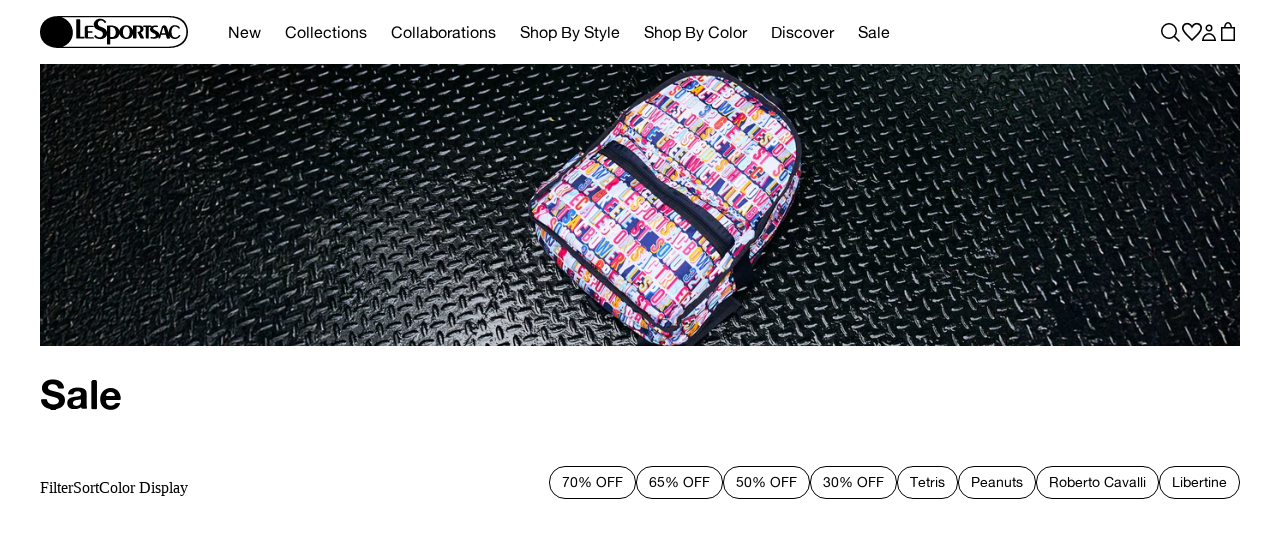

--- FILE ---
content_type: text/html; charset=utf-8
request_url: https://www.lesportsac.com/collections/sale/backpacks
body_size: 72884
content:
<!doctype html>
<html class="no-js scroll-smooth" lang="en">
  <head>
    <script src="//www.lesportsac.com/cdn/shop/files/pandectes-rules.js?v=9495736842607553897"></script>
    
    <meta charset="utf-8">
    <meta http-equiv="X-UA-Compatible" content="IE=edge">
    <meta name="google-site-verification" content="ZytFH2I_HkAW_f9m3wYQsZHuF2935VBkQq6GQdD8GIo" />
    <meta name="viewport" content="width=device-width,initial-scale=1">
    <meta name="theme-color" content="">
    <link rel="canonical" href="https://www.lesportsac.com/collections/sale/backpacks">
    <link rel="preconnect" href="https://cdn.shopify.com" crossorigin><link rel="icon" type="image/png" href="//www.lesportsac.com/cdn/shop/files/LS_Favicon_Black_B.svg?crop=center&height=32&v=1689854197&width=32"><link rel="apple-touch-icon" href="//www.lesportsac.com/cdn/shop/files/lss-apple-icon.svg?crop=center&height=180&v=1695061318&width=180"><title>LeSportsac | Sale Bags | 30% to 50% OFF!
 &ndash; tagged "Backpacks"</title>

    
      <meta name="description" content="Handbags, Tote Bags, Crossbody Bags for 30-50% OFF! Shop LeSportsac.com for a wide variety of bags at great prices and get FREE shipping with $80+ purchase today!">
    

    

<meta property="og:site_name" content="LeSportsac">
<meta property="og:url" content="https://www.lesportsac.com/collections/sale/backpacks">
<meta property="og:title" content="LeSportsac | Sale Bags | 30% to 50% OFF!">
<meta property="og:type" content="website">
<meta property="og:description" content="Handbags, Tote Bags, Crossbody Bags for 30-50% OFF! Shop LeSportsac.com for a wide variety of bags at great prices and get FREE shipping with $80+ purchase today!"><meta property="og:image" content="http://www.lesportsac.com/cdn/shop/collections/sale-plp.jpg?v=1764943469">
  <meta property="og:image:secure_url" content="https://www.lesportsac.com/cdn/shop/collections/sale-plp.jpg?v=1764943469">
  <meta property="og:image:width" content="4000">
  <meta property="og:image:height" content="1000"><meta name="twitter:card" content="summary_large_image">
<meta name="twitter:title" content="LeSportsac | Sale Bags | 30% to 50% OFF!">
<meta name="twitter:description" content="Handbags, Tote Bags, Crossbody Bags for 30-50% OFF! Shop LeSportsac.com for a wide variety of bags at great prices and get FREE shipping with $80+ purchase today!">


    <!-- Google tag (gtag.js) -->
    <script async src="https://www.googletagmanager.com/gtag/js?id=AW-854153336"></script>
    <script>
      window.dataLayer = window.dataLayer || [];
      function gtag(){dataLayer.push(arguments);}
      gtag('js', new Date());
      gtag('config', 'AW-854153336', {'allow_enhanced_conversions': true});
    </script>
    
    <script>window.performance && window.performance.mark && window.performance.mark('shopify.content_for_header.start');</script><meta name="google-site-verification" content="YGzKUnjDPdpGHP9JOi2ggtXUlNdFq2kKMmOW4gDtGAw">
<meta id="shopify-digital-wallet" name="shopify-digital-wallet" content="/24600873/digital_wallets/dialog">
<meta name="shopify-checkout-api-token" content="febce0ceb297bb4a19beafbb41394941">
<link rel="alternate" type="application/atom+xml" title="Feed" href="/collections/sale/backpacks.atom" />
<link rel="alternate" type="application/json+oembed" href="https://www.lesportsac.com/collections/sale/backpacks.oembed">
<script async="async" src="/checkouts/internal/preloads.js?locale=en-US"></script>
<link rel="preconnect" href="https://shop.app" crossorigin="anonymous">
<script async="async" src="https://shop.app/checkouts/internal/preloads.js?locale=en-US&shop_id=24600873" crossorigin="anonymous"></script>
<script id="apple-pay-shop-capabilities" type="application/json">{"shopId":24600873,"countryCode":"US","currencyCode":"USD","merchantCapabilities":["supports3DS"],"merchantId":"gid:\/\/shopify\/Shop\/24600873","merchantName":"LeSportsac","requiredBillingContactFields":["postalAddress","email","phone"],"requiredShippingContactFields":["postalAddress","email","phone"],"shippingType":"shipping","supportedNetworks":["visa","masterCard","amex","discover","elo","jcb"],"total":{"type":"pending","label":"LeSportsac","amount":"1.00"},"shopifyPaymentsEnabled":true,"supportsSubscriptions":true}</script>
<script id="shopify-features" type="application/json">{"accessToken":"febce0ceb297bb4a19beafbb41394941","betas":["rich-media-storefront-analytics"],"domain":"www.lesportsac.com","predictiveSearch":true,"shopId":24600873,"locale":"en"}</script>
<script>var Shopify = Shopify || {};
Shopify.shop = "lesportsacproduction.myshopify.com";
Shopify.locale = "en";
Shopify.currency = {"active":"USD","rate":"1.0"};
Shopify.country = "US";
Shopify.theme = {"name":"lesportsac\/main","id":130828107824,"schema_name":"Dawn","schema_version":"9.0.0","theme_store_id":null,"role":"main"};
Shopify.theme.handle = "null";
Shopify.theme.style = {"id":null,"handle":null};
Shopify.cdnHost = "www.lesportsac.com/cdn";
Shopify.routes = Shopify.routes || {};
Shopify.routes.root = "/";</script>
<script type="module">!function(o){(o.Shopify=o.Shopify||{}).modules=!0}(window);</script>
<script>!function(o){function n(){var o=[];function n(){o.push(Array.prototype.slice.apply(arguments))}return n.q=o,n}var t=o.Shopify=o.Shopify||{};t.loadFeatures=n(),t.autoloadFeatures=n()}(window);</script>
<script>
  window.ShopifyPay = window.ShopifyPay || {};
  window.ShopifyPay.apiHost = "shop.app\/pay";
  window.ShopifyPay.redirectState = null;
</script>
<script id="shop-js-analytics" type="application/json">{"pageType":"collection"}</script>
<script defer="defer" async type="module" src="//www.lesportsac.com/cdn/shopifycloud/shop-js/modules/v2/client.init-shop-cart-sync_DtuiiIyl.en.esm.js"></script>
<script defer="defer" async type="module" src="//www.lesportsac.com/cdn/shopifycloud/shop-js/modules/v2/chunk.common_CUHEfi5Q.esm.js"></script>
<script type="module">
  await import("//www.lesportsac.com/cdn/shopifycloud/shop-js/modules/v2/client.init-shop-cart-sync_DtuiiIyl.en.esm.js");
await import("//www.lesportsac.com/cdn/shopifycloud/shop-js/modules/v2/chunk.common_CUHEfi5Q.esm.js");

  window.Shopify.SignInWithShop?.initShopCartSync?.({"fedCMEnabled":true,"windoidEnabled":true});

</script>
<script>
  window.Shopify = window.Shopify || {};
  if (!window.Shopify.featureAssets) window.Shopify.featureAssets = {};
  window.Shopify.featureAssets['shop-js'] = {"shop-cart-sync":["modules/v2/client.shop-cart-sync_DFoTY42P.en.esm.js","modules/v2/chunk.common_CUHEfi5Q.esm.js"],"init-fed-cm":["modules/v2/client.init-fed-cm_D2UNy1i2.en.esm.js","modules/v2/chunk.common_CUHEfi5Q.esm.js"],"init-shop-email-lookup-coordinator":["modules/v2/client.init-shop-email-lookup-coordinator_BQEe2rDt.en.esm.js","modules/v2/chunk.common_CUHEfi5Q.esm.js"],"shop-cash-offers":["modules/v2/client.shop-cash-offers_3CTtReFF.en.esm.js","modules/v2/chunk.common_CUHEfi5Q.esm.js","modules/v2/chunk.modal_BewljZkx.esm.js"],"shop-button":["modules/v2/client.shop-button_C6oxCjDL.en.esm.js","modules/v2/chunk.common_CUHEfi5Q.esm.js"],"init-windoid":["modules/v2/client.init-windoid_5pix8xhK.en.esm.js","modules/v2/chunk.common_CUHEfi5Q.esm.js"],"avatar":["modules/v2/client.avatar_BTnouDA3.en.esm.js"],"init-shop-cart-sync":["modules/v2/client.init-shop-cart-sync_DtuiiIyl.en.esm.js","modules/v2/chunk.common_CUHEfi5Q.esm.js"],"shop-toast-manager":["modules/v2/client.shop-toast-manager_BYv_8cH1.en.esm.js","modules/v2/chunk.common_CUHEfi5Q.esm.js"],"pay-button":["modules/v2/client.pay-button_FnF9EIkY.en.esm.js","modules/v2/chunk.common_CUHEfi5Q.esm.js"],"shop-login-button":["modules/v2/client.shop-login-button_CH1KUpOf.en.esm.js","modules/v2/chunk.common_CUHEfi5Q.esm.js","modules/v2/chunk.modal_BewljZkx.esm.js"],"init-customer-accounts-sign-up":["modules/v2/client.init-customer-accounts-sign-up_aj7QGgYS.en.esm.js","modules/v2/client.shop-login-button_CH1KUpOf.en.esm.js","modules/v2/chunk.common_CUHEfi5Q.esm.js","modules/v2/chunk.modal_BewljZkx.esm.js"],"init-shop-for-new-customer-accounts":["modules/v2/client.init-shop-for-new-customer-accounts_NbnYRf_7.en.esm.js","modules/v2/client.shop-login-button_CH1KUpOf.en.esm.js","modules/v2/chunk.common_CUHEfi5Q.esm.js","modules/v2/chunk.modal_BewljZkx.esm.js"],"init-customer-accounts":["modules/v2/client.init-customer-accounts_ppedhqCH.en.esm.js","modules/v2/client.shop-login-button_CH1KUpOf.en.esm.js","modules/v2/chunk.common_CUHEfi5Q.esm.js","modules/v2/chunk.modal_BewljZkx.esm.js"],"shop-follow-button":["modules/v2/client.shop-follow-button_CMIBBa6u.en.esm.js","modules/v2/chunk.common_CUHEfi5Q.esm.js","modules/v2/chunk.modal_BewljZkx.esm.js"],"lead-capture":["modules/v2/client.lead-capture_But0hIyf.en.esm.js","modules/v2/chunk.common_CUHEfi5Q.esm.js","modules/v2/chunk.modal_BewljZkx.esm.js"],"checkout-modal":["modules/v2/client.checkout-modal_BBxc70dQ.en.esm.js","modules/v2/chunk.common_CUHEfi5Q.esm.js","modules/v2/chunk.modal_BewljZkx.esm.js"],"shop-login":["modules/v2/client.shop-login_hM3Q17Kl.en.esm.js","modules/v2/chunk.common_CUHEfi5Q.esm.js","modules/v2/chunk.modal_BewljZkx.esm.js"],"payment-terms":["modules/v2/client.payment-terms_CAtGlQYS.en.esm.js","modules/v2/chunk.common_CUHEfi5Q.esm.js","modules/v2/chunk.modal_BewljZkx.esm.js"]};
</script>
<script>(function() {
  var isLoaded = false;
  function asyncLoad() {
    if (isLoaded) return;
    isLoaded = true;
    var urls = ["https:\/\/hotjar.dualsidedapp.com\/script.js?shop=lesportsacproduction.myshopify.com","https:\/\/static.shareasale.com\/json\/shopify\/shareasale-tracking.js?sasmid=148338\u0026ssmtid=66528\u0026scid=undefined\u0026xtm=undefined\u0026xtv=undefined\u0026cd=undefined\u0026shop=lesportsacproduction.myshopify.com","https:\/\/dr4qe3ddw9y32.cloudfront.net\/awin-shopify-integration-code.js?aid=70879\u0026v=shopifyApp_5.2.3\u0026ts=1752605547154\u0026shop=lesportsacproduction.myshopify.com"];
    for (var i = 0; i < urls.length; i++) {
      var s = document.createElement('script');
      s.type = 'text/javascript';
      s.async = true;
      s.src = urls[i];
      var x = document.getElementsByTagName('script')[0];
      x.parentNode.insertBefore(s, x);
    }
  };
  if(window.attachEvent) {
    window.attachEvent('onload', asyncLoad);
  } else {
    window.addEventListener('load', asyncLoad, false);
  }
})();</script>
<script id="__st">var __st={"a":24600873,"offset":-18000,"reqid":"92478472-ef57-40f4-8474-3b4bbe90409c-1767493731","pageurl":"www.lesportsac.com\/collections\/sale\/backpacks","u":"487209d0aca3","p":"collection","rtyp":"collection","rid":16033120295};</script>
<script>window.ShopifyPaypalV4VisibilityTracking = true;</script>
<script id="captcha-bootstrap">!function(){'use strict';const t='contact',e='account',n='new_comment',o=[[t,t],['blogs',n],['comments',n],[t,'customer']],c=[[e,'customer_login'],[e,'guest_login'],[e,'recover_customer_password'],[e,'create_customer']],r=t=>t.map((([t,e])=>`form[action*='/${t}']:not([data-nocaptcha='true']) input[name='form_type'][value='${e}']`)).join(','),a=t=>()=>t?[...document.querySelectorAll(t)].map((t=>t.form)):[];function s(){const t=[...o],e=r(t);return a(e)}const i='password',u='form_key',d=['recaptcha-v3-token','g-recaptcha-response','h-captcha-response',i],f=()=>{try{return window.sessionStorage}catch{return}},m='__shopify_v',_=t=>t.elements[u];function p(t,e,n=!1){try{const o=window.sessionStorage,c=JSON.parse(o.getItem(e)),{data:r}=function(t){const{data:e,action:n}=t;return t[m]||n?{data:e,action:n}:{data:t,action:n}}(c);for(const[e,n]of Object.entries(r))t.elements[e]&&(t.elements[e].value=n);n&&o.removeItem(e)}catch(o){console.error('form repopulation failed',{error:o})}}const l='form_type',E='cptcha';function T(t){t.dataset[E]=!0}const w=window,h=w.document,L='Shopify',v='ce_forms',y='captcha';let A=!1;((t,e)=>{const n=(g='f06e6c50-85a8-45c8-87d0-21a2b65856fe',I='https://cdn.shopify.com/shopifycloud/storefront-forms-hcaptcha/ce_storefront_forms_captcha_hcaptcha.v1.5.2.iife.js',D={infoText:'Protected by hCaptcha',privacyText:'Privacy',termsText:'Terms'},(t,e,n)=>{const o=w[L][v],c=o.bindForm;if(c)return c(t,g,e,D).then(n);var r;o.q.push([[t,g,e,D],n]),r=I,A||(h.body.append(Object.assign(h.createElement('script'),{id:'captcha-provider',async:!0,src:r})),A=!0)});var g,I,D;w[L]=w[L]||{},w[L][v]=w[L][v]||{},w[L][v].q=[],w[L][y]=w[L][y]||{},w[L][y].protect=function(t,e){n(t,void 0,e),T(t)},Object.freeze(w[L][y]),function(t,e,n,w,h,L){const[v,y,A,g]=function(t,e,n){const i=e?o:[],u=t?c:[],d=[...i,...u],f=r(d),m=r(i),_=r(d.filter((([t,e])=>n.includes(e))));return[a(f),a(m),a(_),s()]}(w,h,L),I=t=>{const e=t.target;return e instanceof HTMLFormElement?e:e&&e.form},D=t=>v().includes(t);t.addEventListener('submit',(t=>{const e=I(t);if(!e)return;const n=D(e)&&!e.dataset.hcaptchaBound&&!e.dataset.recaptchaBound,o=_(e),c=g().includes(e)&&(!o||!o.value);(n||c)&&t.preventDefault(),c&&!n&&(function(t){try{if(!f())return;!function(t){const e=f();if(!e)return;const n=_(t);if(!n)return;const o=n.value;o&&e.removeItem(o)}(t);const e=Array.from(Array(32),(()=>Math.random().toString(36)[2])).join('');!function(t,e){_(t)||t.append(Object.assign(document.createElement('input'),{type:'hidden',name:u})),t.elements[u].value=e}(t,e),function(t,e){const n=f();if(!n)return;const o=[...t.querySelectorAll(`input[type='${i}']`)].map((({name:t})=>t)),c=[...d,...o],r={};for(const[a,s]of new FormData(t).entries())c.includes(a)||(r[a]=s);n.setItem(e,JSON.stringify({[m]:1,action:t.action,data:r}))}(t,e)}catch(e){console.error('failed to persist form',e)}}(e),e.submit())}));const S=(t,e)=>{t&&!t.dataset[E]&&(n(t,e.some((e=>e===t))),T(t))};for(const o of['focusin','change'])t.addEventListener(o,(t=>{const e=I(t);D(e)&&S(e,y())}));const B=e.get('form_key'),M=e.get(l),P=B&&M;t.addEventListener('DOMContentLoaded',(()=>{const t=y();if(P)for(const e of t)e.elements[l].value===M&&p(e,B);[...new Set([...A(),...v().filter((t=>'true'===t.dataset.shopifyCaptcha))])].forEach((e=>S(e,t)))}))}(h,new URLSearchParams(w.location.search),n,t,e,['guest_login'])})(!0,!0)}();</script>
<script integrity="sha256-4kQ18oKyAcykRKYeNunJcIwy7WH5gtpwJnB7kiuLZ1E=" data-source-attribution="shopify.loadfeatures" defer="defer" src="//www.lesportsac.com/cdn/shopifycloud/storefront/assets/storefront/load_feature-a0a9edcb.js" crossorigin="anonymous"></script>
<script crossorigin="anonymous" defer="defer" src="//www.lesportsac.com/cdn/shopifycloud/storefront/assets/shopify_pay/storefront-65b4c6d7.js?v=20250812"></script>
<script data-source-attribution="shopify.dynamic_checkout.dynamic.init">var Shopify=Shopify||{};Shopify.PaymentButton=Shopify.PaymentButton||{isStorefrontPortableWallets:!0,init:function(){window.Shopify.PaymentButton.init=function(){};var t=document.createElement("script");t.src="https://www.lesportsac.com/cdn/shopifycloud/portable-wallets/latest/portable-wallets.en.js",t.type="module",document.head.appendChild(t)}};
</script>
<script data-source-attribution="shopify.dynamic_checkout.buyer_consent">
  function portableWalletsHideBuyerConsent(e){var t=document.getElementById("shopify-buyer-consent"),n=document.getElementById("shopify-subscription-policy-button");t&&n&&(t.classList.add("hidden"),t.setAttribute("aria-hidden","true"),n.removeEventListener("click",e))}function portableWalletsShowBuyerConsent(e){var t=document.getElementById("shopify-buyer-consent"),n=document.getElementById("shopify-subscription-policy-button");t&&n&&(t.classList.remove("hidden"),t.removeAttribute("aria-hidden"),n.addEventListener("click",e))}window.Shopify?.PaymentButton&&(window.Shopify.PaymentButton.hideBuyerConsent=portableWalletsHideBuyerConsent,window.Shopify.PaymentButton.showBuyerConsent=portableWalletsShowBuyerConsent);
</script>
<script data-source-attribution="shopify.dynamic_checkout.cart.bootstrap">document.addEventListener("DOMContentLoaded",(function(){function t(){return document.querySelector("shopify-accelerated-checkout-cart, shopify-accelerated-checkout")}if(t())Shopify.PaymentButton.init();else{new MutationObserver((function(e,n){t()&&(Shopify.PaymentButton.init(),n.disconnect())})).observe(document.body,{childList:!0,subtree:!0})}}));
</script>
<link id="shopify-accelerated-checkout-styles" rel="stylesheet" media="screen" href="https://www.lesportsac.com/cdn/shopifycloud/portable-wallets/latest/accelerated-checkout-backwards-compat.css" crossorigin="anonymous">
<style id="shopify-accelerated-checkout-cart">
        #shopify-buyer-consent {
  margin-top: 1em;
  display: inline-block;
  width: 100%;
}

#shopify-buyer-consent.hidden {
  display: none;
}

#shopify-subscription-policy-button {
  background: none;
  border: none;
  padding: 0;
  text-decoration: underline;
  font-size: inherit;
  cursor: pointer;
}

#shopify-subscription-policy-button::before {
  box-shadow: none;
}

      </style>

<script>window.performance && window.performance.mark && window.performance.mark('shopify.content_for_header.end');</script>

    <link href="//www.lesportsac.com/cdn/shop/t/65/assets/theme.css?v=14221121324828724901764602893" rel="stylesheet" type="text/css" media="all" />
    <style>
  #admin-bar-iframe, #preview-bar-iframe {display: none}
  @font-face {
    font-family: 'Alte Haas Grotesk';
    src: url("//www.lesportsac.com/cdn/shop/t/65/assets/AlteHaasGrotesk_Bold.woff2?v=105048122730045467061738321418") format('woff2'),
        url("//www.lesportsac.com/cdn/shop/t/65/assets/AlteHaasGrotesk_Bold.woff?v=123552293013192397721738321417") format('woff');
    font-weight: bold;
    font-style: normal;
    font-display: swap;
  }
  @font-face {
    font-family: 'Alte Haas Grotesk';
    src: url("//www.lesportsac.com/cdn/shop/t/65/assets/AlteHaasGrotesk.woff2?v=32559699905568628601738321418") format('woff2'),
        url("//www.lesportsac.com/cdn/shop/t/65/assets/AlteHaasGrotesk.woff?v=47115507709764727671738321416") format('woff');
    font-weight: normal;
    font-style: normal;
    font-display: swap;
  }
  @import url('https://fonts.googleapis.com/css2?family=Tinos:ital,wght@0,400;0,700;1,400;1,700&display=swap');

  :root {
    --color-background: 255, 255, 255;
    --color-text: 0, 0, 0;
    --color-product-tile-border: 0, 0, 0;
    --color-product-tile-sale: 199, 33, 17;
    --color-plp-pill-hover-bg: 156, 194, 252;
    --color-plp-pill-hover-text: 0, 0, 0;
  }.breadcrumb {
      display: flex;
      align-items: center;
      margin-bottom: 0.5rem;
      flex-wrap: wrap;
    }
    .breadcrumb-disabled,
    .breadcrumb-disabled * {
      color: rgba(var(--color-text), 0.7);
    }
    .breadcrumb li {
      display: flex;
      align-items: center;
    }
    .breadcrumb li:after {
      content: '/';
      color: rgba(var(--color-text), 0.7);
      margin: 0 0.5rem;
    }
    .breadcrumb li:last-child:after {
      display: none;
    }@media screen and (min-width: 1024px) {
    
  }
</style>
    <link href="//www.lesportsac.com/cdn/shop/t/65/assets/base.css?v=182975737324840326531762206506" rel="stylesheet" type="text/css" media="all" />
<link href="//www.lesportsac.com/cdn/shop/t/65/assets/criticalCollection.css?v=160647747402851987711761586143" rel="stylesheet" type="text/css" media="all" />
<link href="//www.lesportsac.com/cdn/shop/t/65/assets/swiper.min.css?v=155235668187243853911738321416" rel="stylesheet" type="text/css" media="all" />


    <!-- Hotjar Tracking Code for www.lesportsac.com -->
    <script>
        (function(h,o,t,j,a,r){
            h.hj=h.hj||function(){(h.hj.q=h.hj.q||[]).push(arguments)};
            h._hjSettings={hjid:1021956,hjsv:6};
            a=o.getElementsByTagName('head')[0];
            r=o.createElement('script');r.async=1;
            r.src=t+h._hjSettings.hjid+j+h._hjSettings.hjsv;
            a.appendChild(r);
        })(window,document,'https://static.hotjar.com/c/hotjar-','.js?sv=');
    </script>
    <script>/*! js-cookie v3.0.5 | MIT */
      !function(e,t){"object"==typeof exports&&"undefined"!=typeof module?module.exports=t():"function"==typeof define&&define.amd?define(t):(e="undefined"!=typeof globalThis?globalThis:e||self,function(){var n=e.Cookies,o=e.Cookies=t();o.noConflict=function(){return e.Cookies=n,o}}())}(this,(function(){"use strict";function e(e){for(var t=1;t<arguments.length;t++){var n=arguments[t];for(var o in n)e[o]=n[o]}return e}var t=function t(n,o){function r(t,r,i){if("undefined"!=typeof document){"number"==typeof(i=e({},o,i)).expires&&(i.expires=new Date(Date.now()+864e5*i.expires)),i.expires&&(i.expires=i.expires.toUTCString()),t=encodeURIComponent(t).replace(/%(2[346B]|5E|60|7C)/g,decodeURIComponent).replace(/[()]/g,escape);var c="";for(var u in i)i[u]&&(c+="; "+u,!0!==i[u]&&(c+="="+i[u].split(";")[0]));return document.cookie=t+"="+n.write(r,t)+c}}return Object.create({set:r,get:function(e){if("undefined"!=typeof document&&(!arguments.length||e)){for(var t=document.cookie?document.cookie.split("; "):[],o={},r=0;r<t.length;r++){var i=t[r].split("="),c=i.slice(1).join("=");try{var u=decodeURIComponent(i[0]);if(o[u]=n.read(c,u),e===u)break}catch(e){}}return e?o[e]:o}},remove:function(t,n){r(t,"",e({},n,{expires:-1}))},withAttributes:function(n){return t(this.converter,e({},this.attributes,n))},withConverter:function(n){return t(e({},this.converter,n),this.attributes)}},{attributes:{value:Object.freeze(o)},converter:{value:Object.freeze(n)}})}({read:function(e){return'"'===e[0]&&(e=e.slice(1,-1)),e.replace(/(%[\dA-F]{2})+/gi,decodeURIComponent)},write:function(e){return encodeURIComponent(e).replace(/%(2[346BF]|3[AC-F]|40|5[BDE]|60|7[BCD])/g,decodeURIComponent)}},{path:"/"});return t}));</script>
  <!-- BEGIN app block: shopify://apps/pandectes-gdpr/blocks/banner/58c0baa2-6cc1-480c-9ea6-38d6d559556a -->
  
    <script>
      if (!window.PandectesRulesSettings) {
        window.PandectesRulesSettings = {"store":{"id":24600873,"adminMode":false,"headless":false,"storefrontRootDomain":"","checkoutRootDomain":"","storefrontAccessToken":""},"banner":{"revokableTrigger":false,"cookiesBlockedByDefault":"7","hybridStrict":false,"isActive":true},"geolocation":{"auOnly":false,"brOnly":false,"caOnly":false,"chOnly":false,"euOnly":false,"jpOnly":false,"nzOnly":false,"thOnly":false,"zaOnly":false,"canadaOnly":false,"canadaLaw25":false,"canadaPipeda":false,"globalVisibility":true},"blocker":{"isActive":false,"googleConsentMode":{"isActive":true,"id":"GTM-MLTQ7ZZ","analyticsId":"","onlyGtm":true,"adwordsId":"","adStorageCategory":4,"analyticsStorageCategory":2,"functionalityStorageCategory":1,"personalizationStorageCategory":1,"securityStorageCategory":0,"customEvent":false,"redactData":false,"urlPassthrough":false,"dataLayerProperty":"dataLayer","waitForUpdate":500,"useNativeChannel":false,"debugMode":false},"facebookPixel":{"isActive":false,"id":"","ldu":false},"microsoft":{"isActive":false,"uetTags":""},"clarity":{"isActive":false,"id":""},"rakuten":{"isActive":false,"cmp":false,"ccpa":false},"gpcIsActive":true,"klaviyoIsActive":false,"defaultBlocked":7,"patterns":{"whiteList":[],"blackList":{"1":[],"2":[],"4":[],"8":[]},"iframesWhiteList":[],"iframesBlackList":{"1":[],"2":[],"4":[],"8":[]},"beaconsWhiteList":[],"beaconsBlackList":{"1":[],"2":[],"4":[],"8":[]}}}};
        window.PandectesRulesSettings.auto = true;
        const rulesScript = document.createElement('script');
        rulesScript.src = "https://cdn.shopify.com/extensions/019b4b70-fcb5-7666-8dba-224cff7a5813/gdpr-204/assets/pandectes-rules.js";
        const firstChild = document.head.firstChild;
        document.head.insertBefore(rulesScript, firstChild);
      }
    </script>
  
  <script>
    
      window.PandectesSettings = {"store":{"id":24600873,"plan":"premium","theme":"lesportsac/main","primaryLocale":"en","adminMode":false,"headless":false,"storefrontRootDomain":"","checkoutRootDomain":"","storefrontAccessToken":""},"tsPublished":1764959415,"declaration":{"declDays":"","declName":"","declPath":"","declType":"","isActive":false,"showType":true,"declHours":"","declYears":"","declDomain":"","declMonths":"","declMinutes":"","declPurpose":"","declSeconds":"","declSession":"","showPurpose":false,"declProvider":"","showProvider":true,"declIntroText":"","declRetention":"","declFirstParty":"","declThirdParty":"","showDateGenerated":true},"language":{"unpublished":[],"languageMode":"Single","fallbackLanguage":"en","languageDetection":"locale","languagesSupported":[]},"texts":{"managed":{"headerText":{"en":"We respect your privacy"},"consentText":{"en":"This website uses cookies to ensure you get the best experience, including, but not limited to, analytical and advertising purposes."},"linkText":{"en":"View Privacy Policy "},"imprintText":{"en":"Imprint"},"googleLinkText":{"en":"Google's Privacy Terms"},"allowButtonText":{"en":"Accept"},"denyButtonText":{"en":"Decline"},"dismissButtonText":{"en":"Ok"},"leaveSiteButtonText":{"en":"Leave this site"},"preferencesButtonText":{"en":"Preferences"},"cookiePolicyText":{"en":"Cookie Policy"},"preferencesPopupTitleText":{"en":"Manage consent preferences"},"preferencesPopupIntroText":{"en":"We use cookies to optimize website functionality, analyze the performance, and provide personalized experience to you. Some cookies are essential to make the website operate and function correctly. Those cookies cannot be disabled. In this window you can manage your preference of cookies."},"preferencesPopupSaveButtonText":{"en":"Save preferences"},"preferencesPopupCloseButtonText":{"en":"Close"},"preferencesPopupAcceptAllButtonText":{"en":"Accept all"},"preferencesPopupRejectAllButtonText":{"en":"Reject all"},"cookiesDetailsText":{"en":"Cookies details"},"preferencesPopupAlwaysAllowedText":{"en":"Always allowed"},"accessSectionParagraphText":{"en":"You have the right to request access to your data at any time."},"accessSectionTitleText":{"en":"Data portability"},"accessSectionAccountInfoActionText":{"en":"Personal data"},"accessSectionDownloadReportActionText":{"en":"Request export"},"accessSectionGDPRRequestsActionText":{"en":"Data subject requests"},"accessSectionOrdersRecordsActionText":{"en":"Orders"},"rectificationSectionParagraphText":{"en":"You have the right to request your data to be updated whenever you think it is appropriate."},"rectificationSectionTitleText":{"en":"Data Rectification"},"rectificationCommentPlaceholder":{"en":"Describe what you want to be updated"},"rectificationCommentValidationError":{"en":"Comment is required"},"rectificationSectionEditAccountActionText":{"en":"Request an update"},"erasureSectionTitleText":{"en":"Right to be forgotten"},"erasureSectionParagraphText":{"en":"You have the right to ask all your data to be erased. After that, you will no longer be able to access your account."},"erasureSectionRequestDeletionActionText":{"en":"Request personal data deletion"},"consentDate":{"en":"Consent date"},"consentId":{"en":"Consent ID"},"consentSectionChangeConsentActionText":{"en":"Change consent preference"},"consentSectionConsentedText":{"en":"You consented to the cookies policy of this website on"},"consentSectionNoConsentText":{"en":"You have not consented to the cookies policy of this website."},"consentSectionTitleText":{"en":"Your cookie consent"},"consentStatus":{"en":"Consent preference"},"confirmationFailureMessage":{"en":"Your request was not verified. Please try again and if problem persists, contact store owner for assistance"},"confirmationFailureTitle":{"en":"A problem occurred"},"confirmationSuccessMessage":{"en":"We will soon get back to you as to your request."},"confirmationSuccessTitle":{"en":"Your request is verified"},"guestsSupportEmailFailureMessage":{"en":"Your request was not submitted. Please try again and if problem persists, contact store owner for assistance."},"guestsSupportEmailFailureTitle":{"en":"A problem occurred"},"guestsSupportEmailPlaceholder":{"en":"E-mail address"},"guestsSupportEmailSuccessMessage":{"en":"If you are registered as a customer of this store, you will soon receive an email with instructions on how to proceed."},"guestsSupportEmailSuccessTitle":{"en":"Thank you for your request"},"guestsSupportEmailValidationError":{"en":"Email is not valid"},"guestsSupportInfoText":{"en":"Please login with your customer account to further proceed."},"submitButton":{"en":"Submit"},"submittingButton":{"en":"Submitting..."},"cancelButton":{"en":"Cancel"},"declIntroText":{"en":"We use cookies to optimize website functionality, analyze the performance, and provide personalized experience to you. Some cookies are essential to make the website operate and function correctly. Those cookies cannot be disabled. In this window you can manage your preference of cookies."},"declName":{"en":"Name"},"declPurpose":{"en":"Purpose"},"declType":{"en":"Type"},"declRetention":{"en":"Retention"},"declProvider":{"en":"Provider"},"declFirstParty":{"en":"First-party"},"declThirdParty":{"en":"Third-party"},"declSeconds":{"en":"seconds"},"declMinutes":{"en":"minutes"},"declHours":{"en":"hours"},"declDays":{"en":"days"},"declWeeks":{"en":"week(s)"},"declMonths":{"en":"months"},"declYears":{"en":"years"},"declSession":{"en":"Session"},"declDomain":{"en":"Domain"},"declPath":{"en":"Path"}},"categories":{"strictlyNecessaryCookiesTitleText":{"en":"Strictly necessary cookies"},"strictlyNecessaryCookiesDescriptionText":{"en":"These cookies are essential in order to enable you to move around the website and use its features, such as accessing secure areas of the website. The website cannot function properly without these cookies."},"functionalityCookiesTitleText":{"en":"Functional cookies"},"functionalityCookiesDescriptionText":{"en":"These cookies enable the site to provide enhanced functionality and personalisation. They may be set by us or by third party providers whose services we have added to our pages. If you do not allow these cookies then some or all of these services may not function properly."},"performanceCookiesTitleText":{"en":"Performance cookies"},"performanceCookiesDescriptionText":{"en":"These cookies enable us to monitor and improve the performance of our website. For example, they allow us to count visits, identify traffic sources and see which parts of the site are most popular."},"targetingCookiesTitleText":{"en":"Targeting cookies"},"targetingCookiesDescriptionText":{"en":"These cookies may be set through our site by our advertising partners. They may be used by those companies to build a profile of your interests and show you relevant adverts on other sites.    They do not store directly personal information, but are based on uniquely identifying your browser and internet device. If you do not allow these cookies, you will experience less targeted advertising."},"unclassifiedCookiesTitleText":{"en":"Unclassified cookies"},"unclassifiedCookiesDescriptionText":{"en":"Unclassified cookies are cookies that we are in the process of classifying, together with the providers of individual cookies."}},"auto":{}},"library":{"previewMode":false,"fadeInTimeout":0,"defaultBlocked":7,"showLink":true,"showImprintLink":false,"showGoogleLink":false,"enabled":true,"cookie":{"expiryDays":365,"secure":true,"domain":""},"dismissOnScroll":false,"dismissOnWindowClick":false,"dismissOnTimeout":false,"palette":{"popup":{"background":"#FFFFFF","backgroundForCalculations":{"a":1,"b":255,"g":255,"r":255},"text":"#000000"},"button":{"background":"#000000","backgroundForCalculations":{"a":1,"b":0,"g":0,"r":0},"text":"#FFFFFF","textForCalculation":{"a":1,"b":255,"g":255,"r":255},"border":"transparent"}},"content":{"href":"https://www.lesportsac.com/pages/privacy-policy","imprintHref":"https://www.lesportsac.com/pages/privacy-policy","close":"&#10005;","target":"_blank","logo":""},"window":"<div role=\"dialog\" aria-label=\"{{header}}\" aria-describedby=\"cookieconsent:desc\" id=\"pandectes-banner\" class=\"cc-window-wrapper cc-bottom-wrapper\"><div class=\"pd-cookie-banner-window cc-window {{classes}}\">{{children}}</div></div>","compliance":{"custom":"<div class=\"cc-compliance cc-highlight\">{{preferences}}{{allow}}</div>"},"type":"custom","layouts":{"basic":"{{messagelink}}{{compliance}}{{close}}"},"position":"bottom","theme":"block","revokable":true,"animateRevokable":false,"revokableReset":false,"revokableLogoUrl":"","revokablePlacement":"bottom-left","revokableMarginHorizontal":15,"revokableMarginVertical":15,"static":false,"autoAttach":true,"hasTransition":true,"blacklistPage":[""],"elements":{"close":"<button aria-label=\"\" type=\"button\" class=\"cc-close\">{{close}}</button>","dismiss":"<button type=\"button\" class=\"cc-btn cc-btn-decision cc-dismiss\">{{dismiss}}</button>","allow":"<button type=\"button\" class=\"cc-btn cc-btn-decision cc-allow\">{{allow}}</button>","deny":"<button type=\"button\" class=\"cc-btn cc-btn-decision cc-deny\">{{deny}}</button>","preferences":"<button type=\"button\" class=\"cc-btn cc-settings\" aria-controls=\"pd-cp-preferences\" onclick=\"Pandectes.fn.openPreferences()\">{{preferences}}</button>"}},"geolocation":{"auOnly":false,"brOnly":false,"caOnly":false,"chOnly":false,"euOnly":false,"jpOnly":false,"nzOnly":false,"thOnly":false,"zaOnly":false,"canadaOnly":false,"canadaLaw25":false,"canadaPipeda":false,"globalVisibility":true},"dsr":{"guestsSupport":false,"accessSectionDownloadReportAuto":false},"banner":{"resetTs":1753727723,"extraCss":"        .cc-banner-logo {max-width: 24em!important;}    @media(min-width: 768px) {.cc-window.cc-floating{max-width: 24em!important;width: 24em!important;}}    .cc-message, .pd-cookie-banner-window .cc-header, .cc-logo {text-align: left}    .cc-window-wrapper{z-index: 2147483647;}    .cc-window{z-index: 2147483647;font-family: inherit;}    .pd-cookie-banner-window .cc-header{font-family: inherit;}    .pd-cp-ui{font-family: inherit; background-color: #FFFFFF;color:#000000;}    button.pd-cp-btn, a.pd-cp-btn{background-color:#000000;color:#FFFFFF!important;}    input + .pd-cp-preferences-slider{background-color: rgba(0, 0, 0, 0.3)}    .pd-cp-scrolling-section::-webkit-scrollbar{background-color: rgba(0, 0, 0, 0.3)}    input:checked + .pd-cp-preferences-slider{background-color: rgba(0, 0, 0, 1)}    .pd-cp-scrolling-section::-webkit-scrollbar-thumb {background-color: rgba(0, 0, 0, 1)}    .pd-cp-ui-close{color:#000000;}    .pd-cp-preferences-slider:before{background-color: #FFFFFF}    .pd-cp-title:before {border-color: #000000!important}    .pd-cp-preferences-slider{background-color:#000000}    .pd-cp-toggle{color:#000000!important}    @media(max-width:699px) {.pd-cp-ui-close-top svg {fill: #000000}}    .pd-cp-toggle:hover,.pd-cp-toggle:visited,.pd-cp-toggle:active{color:#000000!important}    .pd-cookie-banner-window {box-shadow: 0 0 18px rgb(0 0 0 / 20%);}  ","customJavascript":{"useButtons":true},"showPoweredBy":false,"logoHeight":40,"revokableTrigger":false,"hybridStrict":false,"cookiesBlockedByDefault":"7","isActive":true,"implicitSavePreferences":false,"cookieIcon":false,"blockBots":false,"showCookiesDetails":true,"hasTransition":true,"blockingPage":false,"showOnlyLandingPage":false,"leaveSiteUrl":"https://pandectes.io","linkRespectStoreLang":false},"cookies":{"0":[{"name":"shopify_pay_redirect","type":"http","domain":"www.lesportsac.com","path":"/","provider":"Shopify","firstParty":true,"retention":"1 hour(s)","session":false,"expires":1,"unit":"declHours","purpose":{"en":"Used to accelerate the checkout process when the buyer has a Shop Pay account."}},{"name":"_shopify_essential","type":"http","domain":"www.lesportsac.com","path":"/","provider":"Shopify","firstParty":true,"retention":"1 year(s)","session":false,"expires":1,"unit":"declYears","purpose":{"en":"Contains essential information for the correct functionality of a store such as session and checkout information and anti-tampering data."}},{"name":"keep_alive","type":"http","domain":"www.lesportsac.com","path":"/","provider":"Shopify","firstParty":true,"retention":"Session","session":true,"expires":-56,"unit":"declYears","purpose":{"en":"Used when international domain redirection is enabled to determine if a request is the first one of a session."}},{"name":"_ab","type":"http","domain":"www.lesportsac.com","path":"/","provider":"Shopify","firstParty":true,"retention":"1 year(s)","session":false,"expires":1,"unit":"declYears","purpose":{"en":"Used to control when the admin bar is shown on the storefront."}},{"name":"_ab","type":"http","domain":".lesportsac.com","path":"/","provider":"Shopify","firstParty":false,"retention":"1 year(s)","session":false,"expires":1,"unit":"declYears","purpose":{"en":"Used to control when the admin bar is shown on the storefront."}},{"name":"checkout","type":"http","domain":"www.lesportsac.com","path":"/","provider":"Shopify","firstParty":true,"retention":"21 day(s)","session":false,"expires":21,"unit":"declDays","purpose":{"en":"Used in connection with checkout."}},{"name":"checkout","type":"http","domain":".lesportsac.com","path":"/","provider":"Shopify","firstParty":false,"retention":"21 day(s)","session":false,"expires":21,"unit":"declDays","purpose":{"en":"Used in connection with checkout."}},{"name":"checkout_token","type":"http","domain":"www.lesportsac.com","path":"/","provider":"Shopify","firstParty":true,"retention":"Session","session":true,"expires":1,"unit":"declYears","purpose":{"en":"Captures the landing page of the visitor when they come from other sites."}},{"name":"checkout_token","type":"http","domain":".lesportsac.com","path":"/","provider":"Shopify","firstParty":false,"retention":"Session","session":true,"expires":1,"unit":"declYears","purpose":{"en":"Captures the landing page of the visitor when they come from other sites."}},{"name":"master_device_id","type":"http","domain":"www.lesportsac.com","path":"/","provider":"Shopify","firstParty":true,"retention":"1 year(s)","session":false,"expires":1,"unit":"declYears","purpose":{"en":"Permanent device identifier."}},{"name":"master_device_id","type":"http","domain":".lesportsac.com","path":"/","provider":"Shopify","firstParty":false,"retention":"1 year(s)","session":false,"expires":1,"unit":"declYears","purpose":{"en":"Permanent device identifier."}},{"name":"storefront_digest","type":"http","domain":"www.lesportsac.com","path":"/","provider":"Shopify","firstParty":true,"retention":"1 year(s)","session":false,"expires":1,"unit":"declYears","purpose":{"en":"Stores a digest of the storefront password, allowing merchants to preview their storefront while it's password protected."}},{"name":"storefront_digest","type":"http","domain":".lesportsac.com","path":"/","provider":"Shopify","firstParty":false,"retention":"1 year(s)","session":false,"expires":1,"unit":"declYears","purpose":{"en":"Stores a digest of the storefront password, allowing merchants to preview their storefront while it's password protected."}},{"name":"_storefront_u","type":"http","domain":"www.lesportsac.com","path":"/","provider":"Shopify","firstParty":true,"retention":"1 minute(s)","session":false,"expires":1,"unit":"declMinutes","purpose":{"en":"Used to facilitate updating customer account information."}},{"name":"_storefront_u","type":"http","domain":".lesportsac.com","path":"/","provider":"Shopify","firstParty":false,"retention":"1 minute(s)","session":false,"expires":1,"unit":"declMinutes","purpose":{"en":"Used to facilitate updating customer account information."}},{"name":"_shopify_country","type":"http","domain":"www.lesportsac.com","path":"/","provider":"Shopify","firstParty":true,"retention":"30 minute(s)","session":false,"expires":30,"unit":"declMinutes","purpose":{"en":"Used for Plus shops where pricing currency/country is set from GeoIP by helping avoid GeoIP lookups after the first request."}},{"name":"_shopify_country","type":"http","domain":".lesportsac.com","path":"/","provider":"Shopify","firstParty":false,"retention":"30 minute(s)","session":false,"expires":30,"unit":"declMinutes","purpose":{"en":"Used for Plus shops where pricing currency/country is set from GeoIP by helping avoid GeoIP lookups after the first request."}},{"name":"cart","type":"http","domain":"www.lesportsac.com","path":"/","provider":"Shopify","firstParty":true,"retention":"2 week(s)","session":false,"expires":2,"unit":"declWeeks","purpose":{"en":"Contains information related to the user's cart."}},{"name":"cart","type":"http","domain":".lesportsac.com","path":"/","provider":"Shopify","firstParty":false,"retention":"2 week(s)","session":false,"expires":2,"unit":"declWeeks","purpose":{"en":"Contains information related to the user's cart."}},{"name":"shopify_pay","type":"http","domain":"www.lesportsac.com","path":"/","provider":"Shopify","firstParty":true,"retention":"1 year(s)","session":false,"expires":1,"unit":"declYears","purpose":{"en":"Used to log in a buyer into Shop Pay when they come back to checkout on the same store."}},{"name":"shopify_pay","type":"http","domain":".lesportsac.com","path":"/","provider":"Shopify","firstParty":false,"retention":"1 year(s)","session":false,"expires":1,"unit":"declYears","purpose":{"en":"Used to log in a buyer into Shop Pay when they come back to checkout on the same store."}},{"name":"hide_shopify_pay_for_checkout","type":"http","domain":"www.lesportsac.com","path":"/","provider":"Shopify","firstParty":true,"retention":"Session","session":true,"expires":1,"unit":"declDays","purpose":{"en":"Set when a buyer dismisses the Shop Pay login modal during checkout, informing display to buyer."}},{"name":"hide_shopify_pay_for_checkout","type":"http","domain":".lesportsac.com","path":"/","provider":"Shopify","firstParty":false,"retention":"Session","session":true,"expires":1,"unit":"declDays","purpose":{"en":"Set when a buyer dismisses the Shop Pay login modal during checkout, informing display to buyer."}},{"name":"customer_account_locale","type":"http","domain":".lesportsac.com","path":"/","provider":"Shopify","firstParty":false,"retention":"1 year(s)","session":false,"expires":1,"unit":"declYears","purpose":{"en":"Used to keep track of a customer account locale when a redirection occurs from checkout or the storefront to customer accounts."}},{"name":"customer_account_locale","type":"http","domain":"www.lesportsac.com","path":"/","provider":"Shopify","firstParty":true,"retention":"1 year(s)","session":false,"expires":1,"unit":"declYears","purpose":{"en":"Used to keep track of a customer account locale when a redirection occurs from checkout or the storefront to customer accounts."}},{"name":"discount_code","type":"http","domain":"www.lesportsac.com","path":"/","provider":"Shopify","firstParty":true,"retention":"Session","session":true,"expires":1,"unit":"declDays","purpose":{"en":"Stores a discount code (received from an online store visit with a URL parameter) in order to the next checkout."}},{"name":"discount_code","type":"http","domain":".lesportsac.com","path":"/","provider":"Shopify","firstParty":false,"retention":"Session","session":true,"expires":1,"unit":"declDays","purpose":{"en":"Stores a discount code (received from an online store visit with a URL parameter) in order to the next checkout."}},{"name":"shop_pay_accelerated","type":"http","domain":".lesportsac.com","path":"/","provider":"Shopify","firstParty":false,"retention":"1 year(s)","session":false,"expires":1,"unit":"declYears","purpose":{"en":"Indicates if a buyer is eligible for Shop Pay accelerated checkout."}},{"name":"shop_pay_accelerated","type":"http","domain":"www.lesportsac.com","path":"/","provider":"Shopify","firstParty":true,"retention":"1 year(s)","session":false,"expires":1,"unit":"declYears","purpose":{"en":"Indicates if a buyer is eligible for Shop Pay accelerated checkout."}},{"name":"order","type":"http","domain":"www.lesportsac.com","path":"/","provider":"Shopify","firstParty":true,"retention":"3 week(s)","session":false,"expires":3,"unit":"declWeeks","purpose":{"en":"Used to allow access to the data of the order details page of the buyer."}},{"name":"order","type":"http","domain":".lesportsac.com","path":"/","provider":"Shopify","firstParty":false,"retention":"3 week(s)","session":false,"expires":3,"unit":"declWeeks","purpose":{"en":"Used to allow access to the data of the order details page of the buyer."}},{"name":"profile_preview_token","type":"http","domain":".lesportsac.com","path":"/","provider":"Shopify","firstParty":false,"retention":"5 minute(s)","session":false,"expires":5,"unit":"declMinutes","purpose":{"en":"Used for previewing checkout extensibility."}},{"name":"login_with_shop_finalize","type":"http","domain":"www.lesportsac.com","path":"/","provider":"Shopify","firstParty":true,"retention":"5 minute(s)","session":false,"expires":5,"unit":"declMinutes","purpose":{"en":"Used to facilitate login with Shop."}},{"name":"login_with_shop_finalize","type":"http","domain":".lesportsac.com","path":"/","provider":"Shopify","firstParty":false,"retention":"5 minute(s)","session":false,"expires":5,"unit":"declMinutes","purpose":{"en":"Used to facilitate login with Shop."}},{"name":"profile_preview_token","type":"http","domain":"www.lesportsac.com","path":"/","provider":"Shopify","firstParty":true,"retention":"5 minute(s)","session":false,"expires":5,"unit":"declMinutes","purpose":{"en":"Used for previewing checkout extensibility."}},{"name":"_abv","type":"http","domain":".lesportsac.com","path":"/","provider":"Shopify","firstParty":false,"retention":"1 year(s)","session":false,"expires":1,"unit":"declYears","purpose":{"en":"Persist the collapsed state of the admin bar."}},{"name":"_abv","type":"http","domain":"www.lesportsac.com","path":"/","provider":"Shopify","firstParty":true,"retention":"1 year(s)","session":false,"expires":1,"unit":"declYears","purpose":{"en":"Persist the collapsed state of the admin bar."}},{"name":"_checkout_queue_token","type":"http","domain":"www.lesportsac.com","path":"/","provider":"Shopify","firstParty":true,"retention":"1 year(s)","session":false,"expires":1,"unit":"declYears","purpose":{"en":"Used when there is a queue during the checkout process."}},{"name":"_checkout_queue_token","type":"http","domain":".lesportsac.com","path":"/","provider":"Shopify","firstParty":false,"retention":"1 year(s)","session":false,"expires":1,"unit":"declYears","purpose":{"en":"Used when there is a queue during the checkout process."}},{"name":"_identity_session","type":"http","domain":"www.lesportsac.com","path":"/","provider":"Shopify","firstParty":true,"retention":"2 year(s)","session":false,"expires":2,"unit":"declYears","purpose":{"en":"Contains the identity session identifier of the user."}},{"name":"_master_udr","type":"http","domain":"www.lesportsac.com","path":"/","provider":"Shopify","firstParty":true,"retention":"Session","session":true,"expires":1,"unit":"declSeconds","purpose":{"en":"Permanent device identifier."}},{"name":"_identity_session","type":"http","domain":".lesportsac.com","path":"/","provider":"Shopify","firstParty":false,"retention":"2 year(s)","session":false,"expires":2,"unit":"declYears","purpose":{"en":"Contains the identity session identifier of the user."}},{"name":"_master_udr","type":"http","domain":".lesportsac.com","path":"/","provider":"Shopify","firstParty":false,"retention":"Session","session":true,"expires":1,"unit":"declSeconds","purpose":{"en":"Permanent device identifier."}},{"name":"_pay_session","type":"http","domain":".lesportsac.com","path":"/","provider":"Shopify","firstParty":false,"retention":"Session","session":true,"expires":1,"unit":"declSeconds","purpose":{"en":"The Rails session cookie for Shopify Pay"}},{"name":"_pay_session","type":"http","domain":"www.lesportsac.com","path":"/","provider":"Shopify","firstParty":true,"retention":"Session","session":true,"expires":1,"unit":"declSeconds","purpose":{"en":"The Rails session cookie for Shopify Pay"}},{"name":"user","type":"http","domain":"www.lesportsac.com","path":"/","provider":"Shopify","firstParty":true,"retention":"1 year(s)","session":false,"expires":1,"unit":"declYears","purpose":{"en":"Used in connection with Shop login."}},{"name":"user","type":"http","domain":".lesportsac.com","path":"/","provider":"Shopify","firstParty":false,"retention":"1 year(s)","session":false,"expires":1,"unit":"declYears","purpose":{"en":"Used in connection with Shop login."}},{"name":"user_cross_site","type":"http","domain":"www.lesportsac.com","path":"/","provider":"Shopify","firstParty":true,"retention":"1 year(s)","session":false,"expires":1,"unit":"declYears","purpose":{"en":"Used in connection with Shop login."}},{"name":"user_cross_site","type":"http","domain":".lesportsac.com","path":"/","provider":"Shopify","firstParty":false,"retention":"1 year(s)","session":false,"expires":1,"unit":"declYears","purpose":{"en":"Used in connection with Shop login."}},{"name":"cart_currency","type":"http","domain":"www.lesportsac.com","path":"/","provider":"Shopify","firstParty":true,"retention":"2 week(s)","session":false,"expires":2,"unit":"declWeeks","purpose":{"en":"Used after a checkout is completed to initialize a new empty cart with the same currency as the one just used."}},{"name":"localization","type":"http","domain":"www.lesportsac.com","path":"/","provider":"Shopify","firstParty":true,"retention":"1 year(s)","session":false,"expires":1,"unit":"declYears","purpose":{"en":"Used to localize the cart to the correct country."}},{"name":"_tracking_consent","type":"http","domain":".lesportsac.com","path":"/","provider":"Shopify","firstParty":false,"retention":"1 year(s)","session":false,"expires":1,"unit":"declYears","purpose":{"en":"Used to store a user's preferences if a merchant has set up privacy rules in the visitor's region."}},{"name":"_shopify_test","type":"http","domain":"com","path":"/","provider":"Shopify","firstParty":false,"retention":"Session","session":true,"expires":1,"unit":"declSeconds","purpose":{"en":"A test cookie used by Shopify to verify the store's setup."}},{"name":"_shopify_test","type":"http","domain":"lesportsac.com","path":"/","provider":"Shopify","firstParty":false,"retention":"Session","session":true,"expires":1,"unit":"declSeconds","purpose":{"en":"A test cookie used by Shopify to verify the store's setup."}},{"name":"_shopify_test","type":"http","domain":"www.lesportsac.com","path":"/","provider":"Shopify","firstParty":true,"retention":"Session","session":true,"expires":1,"unit":"declSeconds","purpose":{"en":"A test cookie used by Shopify to verify the store's setup."}},{"name":"auth_state_*","type":"http","domain":".lesportsac.com","path":"/","provider":"Shopify","firstParty":false,"retention":"25 minute(s)","session":false,"expires":25,"unit":"declMinutes","purpose":{"en":""}},{"name":"auth_state_*","type":"http","domain":"www.lesportsac.com","path":"/","provider":"Shopify","firstParty":true,"retention":"25 minute(s)","session":false,"expires":25,"unit":"declMinutes","purpose":{"en":""}},{"name":"identity-state","type":"http","domain":"www.lesportsac.com","path":"/","provider":"Shopify","firstParty":true,"retention":"1 day(s)","session":false,"expires":1,"unit":"declDays","purpose":{"en":"Stores state before redirecting customers to identity authentication.\t"}},{"name":"identity-state","type":"http","domain":".lesportsac.com","path":"/","provider":"Shopify","firstParty":false,"retention":"1 day(s)","session":false,"expires":1,"unit":"declDays","purpose":{"en":"Stores state before redirecting customers to identity authentication.\t"}},{"name":"identity_customer_account_number","type":"http","domain":"www.lesportsac.com","path":"/","provider":"Shopify","firstParty":true,"retention":"12 week(s)","session":false,"expires":12,"unit":"declWeeks","purpose":{"en":"Stores an identifier used to facilitate login across the customer's account and storefront domains.\t"}},{"name":"identity_customer_account_number","type":"http","domain":".lesportsac.com","path":"/","provider":"Shopify","firstParty":false,"retention":"12 week(s)","session":false,"expires":12,"unit":"declWeeks","purpose":{"en":"Stores an identifier used to facilitate login across the customer's account and storefront domains.\t"}},{"name":"_merchant_essential","type":"http","domain":"www.lesportsac.com","path":"/","provider":"Shopify","firstParty":true,"retention":"1 year(s)","session":false,"expires":1,"unit":"declYears","purpose":{"en":"Contains essential information for the correct functionality of merchant surfaces such as the admin area."}},{"name":"_merchant_essential","type":"http","domain":".lesportsac.com","path":"/","provider":"Shopify","firstParty":false,"retention":"1 year(s)","session":false,"expires":1,"unit":"declYears","purpose":{"en":"Contains essential information for the correct functionality of merchant surfaces such as the admin area."}},{"name":"_shopify_essential_\t","type":"http","domain":"www.lesportsac.com","path":"/","provider":"Shopify","firstParty":true,"retention":"1 year(s)","session":false,"expires":1,"unit":"declYears","purpose":{"en":"Contains an opaque token that is used to identify a device for all essential purposes."}},{"name":"_shopify_essential_\t","type":"http","domain":".lesportsac.com","path":"/","provider":"Shopify","firstParty":false,"retention":"1 year(s)","session":false,"expires":1,"unit":"declYears","purpose":{"en":"Contains an opaque token that is used to identify a device for all essential purposes."}},{"name":"in_checkout_profile_preview","type":"http","domain":".lesportsac.com","path":"/","provider":"Shopify","firstParty":false,"retention":"Session","session":true,"expires":1,"unit":"declDays","purpose":{"en":"Used to determine if a merchant is in a checkout profile preview session."}},{"name":"skip_shop_pay","type":"http","domain":"www.lesportsac.com","path":"/","provider":"Shopify","firstParty":true,"retention":"1 year(s)","session":false,"expires":1,"unit":"declYears","purpose":{"en":"Disables Shop Pay as a payment method for a checkout."}},{"name":"skip_shop_pay","type":"http","domain":".lesportsac.com","path":"/","provider":"Shopify","firstParty":false,"retention":"1 year(s)","session":false,"expires":1,"unit":"declYears","purpose":{"en":"Disables Shop Pay as a payment method for a checkout."}},{"name":"theme","type":"http","domain":".lesportsac.com","path":"/","provider":"Shopify","firstParty":false,"retention":"1 week(s)","session":false,"expires":1,"unit":"declWeeks","purpose":{"en":"Used to determine the theme of the storefront."}},{"name":"in_checkout_profile_preview","type":"http","domain":"www.lesportsac.com","path":"/","provider":"Shopify","firstParty":true,"retention":"Session","session":true,"expires":1,"unit":"declDays","purpose":{"en":"Used to determine if a merchant is in a checkout profile preview session."}},{"name":"theme","type":"http","domain":"www.lesportsac.com","path":"/","provider":"Shopify","firstParty":true,"retention":"1 week(s)","session":false,"expires":1,"unit":"declWeeks","purpose":{"en":"Used to determine the theme of the storefront."}},{"name":"_shop_app_essential","type":"http","domain":".shop.app","path":"/","provider":"Shopify","firstParty":false,"retention":"1 year(s)","session":false,"expires":1,"unit":"declYears","purpose":{"en":"Contains essential information for the correct functionality of Shop.app."}},{"name":"__storage_test__*","type":"html_local","domain":"https://www.lesportsac.com","path":"/","provider":"Unknown","firstParty":true,"retention":"Local Storage","session":false,"expires":1,"unit":"declYears","purpose":{"en":""}}],"1":[{"name":"swym-email","type":"http","domain":".www.lesportsac.com","path":"/","provider":"Swym","firstParty":true,"retention":"1 year(s)","session":false,"expires":1,"unit":"declYears","purpose":{"en":"Used by swym application."}},{"name":"_hjTLDTest","type":"http","domain":"lesportsac.com","path":"/","provider":"Hotjar","firstParty":false,"retention":"Session","session":true,"expires":1,"unit":"declSeconds","purpose":{"en":"Used to determine the most generic cookie path to use, instead of page hostname."}},{"name":"_hjLocalStorageTest","type":"html_local","domain":"https://www.lesportsac.com","path":"/","provider":"Hotjar","firstParty":true,"retention":"Local Storage","session":false,"expires":1,"unit":"declYears","purpose":{"en":"Checks if the Tracking Code can use Local Storage. If it can, a value of 1 is set."}},{"name":"_hjSessionStorageTest","type":"html_session","domain":"https://www.lesportsac.com","path":"/","provider":"Hotjar","firstParty":true,"retention":"Session","session":true,"expires":1,"unit":"declYears","purpose":{"en":"Checks if the Tracking Code can use Session Storage. If it can, a value of 1 is set."}},{"name":"_hjSessionUser_*","type":"http","domain":".lesportsac.com","path":"/","provider":"Hotjar","firstParty":false,"retention":"1 year(s)","session":false,"expires":1,"unit":"declYears","purpose":{"en":""}},{"name":"_hjSession_*","type":"http","domain":".lesportsac.com","path":"/","provider":"Hotjar","firstParty":false,"retention":"30 minute(s)","session":false,"expires":30,"unit":"declMinutes","purpose":{"en":""}},{"name":"swym-v-ckd","type":"http","domain":".www.lesportsac.com","path":"/","provider":"Swym","firstParty":true,"retention":"30 minute(s)","session":false,"expires":30,"unit":"declMinutes","purpose":{"en":"Related to app versioning systems."}},{"name":"shopify_override_user_locale","type":"http","domain":"www.lesportsac.com","path":"/","provider":"Shopify","firstParty":true,"retention":"1 year(s)","session":false,"expires":1,"unit":"declYears","purpose":{"en":"Used as a mechanism to set User locale in admin."}},{"name":"shopify_override_user_locale","type":"http","domain":".lesportsac.com","path":"/","provider":"Shopify","firstParty":false,"retention":"1 year(s)","session":false,"expires":1,"unit":"declYears","purpose":{"en":"Used as a mechanism to set User locale in admin."}}],"2":[{"name":"_ga","type":"http","domain":".lesportsac.com","path":"/","provider":"Google","firstParty":false,"retention":"1 year(s)","session":false,"expires":1,"unit":"declYears","purpose":{"en":"Cookie is set by Google Analytics with unknown functionality"}},{"name":"_shopify_s","type":"http","domain":"com","path":"/","provider":"Shopify","firstParty":false,"retention":"Session","session":true,"expires":1,"unit":"declSeconds","purpose":{"en":"Used to identify a given browser session/shop combination. Duration is 30 minute rolling expiry of last use."}},{"name":"_shopify_ga","type":"http","domain":"www.lesportsac.com","path":"/","provider":"Shopify","firstParty":true,"retention":"Session","session":true,"expires":1,"unit":"declDays","purpose":{"en":"Contains Google Analytics parameters that enable cross-domain analytics measurement to work."}},{"name":"_shopify_ga","type":"http","domain":".lesportsac.com","path":"/","provider":"Shopify","firstParty":false,"retention":"Session","session":true,"expires":1,"unit":"declDays","purpose":{"en":"Contains Google Analytics parameters that enable cross-domain analytics measurement to work."}},{"name":"shop_analytics","type":"http","domain":"www.lesportsac.com","path":"/","provider":"Shopify","firstParty":true,"retention":"1 year(s)","session":false,"expires":1,"unit":"declYears","purpose":{"en":"Contains the required buyer information for analytics in Shop."}},{"name":"shop_analytics","type":"http","domain":".lesportsac.com","path":"/","provider":"Shopify","firstParty":false,"retention":"1 year(s)","session":false,"expires":1,"unit":"declYears","purpose":{"en":"Contains the required buyer information for analytics in Shop."}},{"name":"_orig_referrer","type":"http","domain":".lesportsac.com","path":"/","provider":"Shopify","firstParty":false,"retention":"2 week(s)","session":false,"expires":2,"unit":"declWeeks","purpose":{"en":"Allows merchant to identify where people are visiting them from."}},{"name":"_shopify_s","type":"http","domain":".lesportsac.com","path":"/","provider":"Shopify","firstParty":false,"retention":"30 minute(s)","session":false,"expires":30,"unit":"declMinutes","purpose":{"en":"Used to identify a given browser session/shop combination. Duration is 30 minute rolling expiry of last use."}},{"name":"_shopify_y","type":"http","domain":".lesportsac.com","path":"/","provider":"Shopify","firstParty":false,"retention":"1 year(s)","session":false,"expires":1,"unit":"declYears","purpose":{"en":"Shopify analytics."}},{"name":"_landing_page","type":"http","domain":".lesportsac.com","path":"/","provider":"Shopify","firstParty":false,"retention":"2 week(s)","session":false,"expires":2,"unit":"declWeeks","purpose":{"en":"Capture the landing page of visitor when they come from other sites."}},{"name":"_gcl_*","type":"http","domain":".lesportsac.com","path":"/","provider":"Google","firstParty":false,"retention":"3 month(s)","session":false,"expires":3,"unit":"declMonths","purpose":{"en":""}},{"name":"_ga_*","type":"http","domain":".lesportsac.com","path":"/","provider":"Google","firstParty":false,"retention":"1 year(s)","session":false,"expires":1,"unit":"declYears","purpose":{"en":""}},{"name":"_shopify_analytics","type":"http","domain":"www.lesportsac.com","path":"/","provider":"Shopify","firstParty":true,"retention":"1 year(s)","session":false,"expires":1,"unit":"declYears","purpose":{"en":"Contains analytics data for buyer surfaces such as the storefront or checkout."}},{"name":"_merchant_analytics","type":"http","domain":".lesportsac.com","path":"/","provider":"Shopify","firstParty":false,"retention":"1 year(s)","session":false,"expires":1,"unit":"declYears","purpose":{"en":"Contains analytics data for the merchant session."}},{"name":"_merchant_analytics","type":"http","domain":"www.lesportsac.com","path":"/","provider":"Shopify","firstParty":true,"retention":"1 year(s)","session":false,"expires":1,"unit":"declYears","purpose":{"en":"Contains analytics data for the merchant session."}},{"name":"_shopify_analytics","type":"http","domain":".lesportsac.com","path":"/","provider":"Shopify","firstParty":false,"retention":"1 year(s)","session":false,"expires":1,"unit":"declYears","purpose":{"en":"Contains analytics data for buyer surfaces such as the storefront or checkout."}},{"name":"_gcl_*","type":"html_local","domain":"https://www.lesportsac.com","path":"/","provider":"Google","firstParty":true,"retention":"Local Storage","session":false,"expires":1,"unit":"declYears","purpose":{"en":""}},{"name":"_kla_test","type":"html_local","domain":"https://www.lesportsac.com","path":"/","provider":"Klaviyo","firstParty":true,"retention":"Local Storage","session":false,"expires":1,"unit":"declYears","purpose":{"en":"Used for testing purposes to monitor the functionality of the Klaviyo tracking script."}},{"name":"bugsnag-anonymous-id","type":"html_local","domain":"https://shop.app","path":"/","provider":"Unknown","firstParty":false,"retention":"Local Storage","session":false,"expires":1,"unit":"declYears","purpose":{"en":"Stores an anonymous ID for error tracking and analytics."}}],"4":[{"name":"_pin_unauth","type":"http","domain":"www.lesportsac.com","path":"/","provider":"Pinterest","firstParty":true,"retention":"1 year(s)","session":false,"expires":1,"unit":"declYears","purpose":{"en":"Used to group actions for users who cannot be identified by Pinterest."}},{"name":"_fbp","type":"http","domain":".lesportsac.com","path":"/","provider":"Facebook","firstParty":false,"retention":"3 month(s)","session":false,"expires":3,"unit":"declMonths","purpose":{"en":"Cookie is placed by Facebook to track visits across websites."}},{"name":"swym-session-id","type":"http","domain":".www.lesportsac.com","path":"/","provider":"Swym","firstParty":true,"retention":"30 minute(s)","session":false,"expires":30,"unit":"declMinutes","purpose":{"en":"Used by the SWYM Wishlist Plus Shopify plugin."}},{"name":"swym-pid","type":"http","domain":".www.lesportsac.com","path":"/","provider":"Swym","firstParty":true,"retention":"1 year(s)","session":false,"expires":1,"unit":"declYears","purpose":{"en":"Used by swym application."}},{"name":"__kla_id","type":"http","domain":"www.lesportsac.com","path":"/","provider":"Klaviyo","firstParty":true,"retention":"1 year(s)","session":false,"expires":1,"unit":"declYears","purpose":{"en":"Tracks when someone clicks through a Klaviyo email to your website."}},{"name":"swym-swymRegid","type":"http","domain":".www.lesportsac.com","path":"/","provider":"Swym","firstParty":true,"retention":"1 year(s)","session":false,"expires":1,"unit":"declYears","purpose":{"en":"Used by swym application."}},{"name":"swym-o_s","type":"http","domain":".www.lesportsac.com","path":"/","provider":"Swym","firstParty":true,"retention":"30 minute(s)","session":false,"expires":30,"unit":"declMinutes","purpose":{"en":"Used by swym application."}},{"name":"swym-instrumentMap","type":"html_local","domain":"https://www.lesportsac.com","path":"/","provider":"Swym","firstParty":true,"retention":"Local Storage","session":false,"expires":1,"unit":"declYears","purpose":{"en":"Used by swym application."}},{"name":"lastExternalReferrerTime","type":"html_local","domain":"https://www.lesportsac.com","path":"/","provider":"Facebook","firstParty":true,"retention":"Local Storage","session":false,"expires":1,"unit":"declYears","purpose":{"en":"Contains the timestamp of the last update of the lastExternalReferrer cookie."}},{"name":"lastExternalReferrer","type":"html_local","domain":"https://www.lesportsac.com","path":"/","provider":"Facebook","firstParty":true,"retention":"Local Storage","session":false,"expires":1,"unit":"declYears","purpose":{"en":"Detects how the user reached the website by registering their last URL-address."}},{"name":"_shopify_marketing","type":"http","domain":"www.lesportsac.com","path":"/","provider":"Shopify","firstParty":true,"retention":"1 year(s)","session":false,"expires":1,"unit":"declYears","purpose":{"en":"Contains marketing data for buyer surfaces such as the storefront or checkout."}},{"name":"_shopify_marketing","type":"http","domain":".lesportsac.com","path":"/","provider":"Shopify","firstParty":false,"retention":"1 year(s)","session":false,"expires":1,"unit":"declYears","purpose":{"en":"Contains marketing data for buyer surfaces such as the storefront or checkout."}},{"name":"__kl_key","type":"html_local","domain":"https://www.lesportsac.com","path":"/","provider":"Klaviyo","firstParty":true,"retention":"Local Storage","session":false,"expires":1,"unit":"declYears","purpose":{"en":"Stores a key used for targeting and personalization purposes."}}],"8":[{"name":"xgen_session_id","type":"http","domain":"www.lesportsac.com","path":"/","provider":"Unknown","firstParty":true,"retention":"30 minute(s)","session":false,"expires":30,"unit":"declMinutes","purpose":{"en":""}},{"name":"xgen_meta_data","type":"http","domain":"www.lesportsac.com","path":"/","provider":"Unknown","firstParty":true,"retention":"1 hour(s)","session":false,"expires":1,"unit":"declHours","purpose":{"en":""}},{"name":"pagead/1p-conversion/#","type":"html_session","domain":"https://www.google.ie","path":"/","provider":"Unknown","firstParty":false,"retention":"Session","session":true,"expires":1,"unit":"declYears","purpose":{"en":""}},{"name":"__verify","type":"http","domain":"www.lesportsac.com","path":"/","provider":"Unknown","firstParty":true,"retention":"Session","session":true,"expires":1,"unit":"declSeconds","purpose":{"en":""}},{"name":"el-geoip-location","type":"html_local","domain":"https://www.lesportsac.com","path":"/","provider":"Unknown","firstParty":true,"retention":"Local Storage","session":false,"expires":1,"unit":"declYears","purpose":{"en":""}},{"name":"swym-devices","type":"html_local","domain":"https://www.lesportsac.com","path":"/","provider":"Unknown","firstParty":true,"retention":"Local Storage","session":false,"expires":1,"unit":"declYears","purpose":{"en":""}},{"name":"___ELEVAR_GTM_SUITE--userId","type":"html_local","domain":"https://www.lesportsac.com","path":"/","provider":"Unknown","firstParty":true,"retention":"Local Storage","session":false,"expires":1,"unit":"declYears","purpose":{"en":""}},{"name":"geoip-ident-v4","type":"html_local","domain":"https://www.lesportsac.com","path":"/","provider":"Unknown","firstParty":true,"retention":"Local Storage","session":false,"expires":1,"unit":"declYears","purpose":{"en":""}},{"name":"xgen_user_id","type":"http","domain":"www.lesportsac.com","path":"/","provider":"Unknown","firstParty":true,"retention":"1 year(s)","session":false,"expires":1,"unit":"declYears","purpose":{"en":""}},{"name":"___ELEVAR_GTM_SUITE--sessionCount","type":"html_local","domain":"https://www.lesportsac.com","path":"/","provider":"Unknown","firstParty":true,"retention":"Local Storage","session":false,"expires":1,"unit":"declYears","purpose":{"en":""}},{"name":"ads/ga-audiences","type":"html_session","domain":"https://www.google.ie","path":"/","provider":"Unknown","firstParty":false,"retention":"Session","session":true,"expires":1,"unit":"declYears","purpose":{"en":""}},{"name":"topicsLastReferenceTime","type":"html_local","domain":"https://www.lesportsac.com","path":"/","provider":"Unknown","firstParty":true,"retention":"Local Storage","session":false,"expires":1,"unit":"declYears","purpose":{"en":""}},{"name":"swym-products_timestamp","type":"html_local","domain":"https://www.lesportsac.com","path":"/","provider":"Unknown","firstParty":true,"retention":"Local Storage","session":false,"expires":1,"unit":"declYears","purpose":{"en":""}},{"name":"___ELEVAR_GTM_SUITE--cart","type":"html_local","domain":"https://www.lesportsac.com","path":"/","provider":"Unknown","firstParty":true,"retention":"Local Storage","session":false,"expires":1,"unit":"declYears","purpose":{"en":""}},{"name":"swym-rconfig_cache","type":"html_local","domain":"https://www.lesportsac.com","path":"/","provider":"Unknown","firstParty":true,"retention":"Local Storage","session":false,"expires":1,"unit":"declYears","purpose":{"en":""}},{"name":"swym-wishlisthkey_timestamp","type":"html_local","domain":"https://www.lesportsac.com","path":"/","provider":"Unknown","firstParty":true,"retention":"Local Storage","session":false,"expires":1,"unit":"declYears","purpose":{"en":""}},{"name":"klaviyoOnsite","type":"html_local","domain":"https://www.lesportsac.com","path":"/","provider":"Unknown","firstParty":true,"retention":"Local Storage","session":false,"expires":1,"unit":"declYears","purpose":{"en":""}},{"name":"___ELEVAR_GTM_SUITE--lastCollectionPathname","type":"html_local","domain":"https://www.lesportsac.com","path":"/","provider":"Unknown","firstParty":true,"retention":"Local Storage","session":false,"expires":1,"unit":"declYears","purpose":{"en":""}},{"name":"___ELEVAR_GTM_SUITE--params","type":"html_local","domain":"https://www.lesportsac.com","path":"/","provider":"Unknown","firstParty":true,"retention":"Local Storage","session":false,"expires":1,"unit":"declYears","purpose":{"en":""}},{"name":"___ELEVAR_GTM_SUITE--sessionId","type":"html_local","domain":"https://www.lesportsac.com","path":"/","provider":"Unknown","firstParty":true,"retention":"Local Storage","session":false,"expires":1,"unit":"declYears","purpose":{"en":""}},{"name":"swym-products","type":"html_local","domain":"https://www.lesportsac.com","path":"/","provider":"Unknown","firstParty":true,"retention":"Local Storage","session":false,"expires":1,"unit":"declYears","purpose":{"en":""}},{"name":"swym-devices_timestamp","type":"html_local","domain":"https://www.lesportsac.com","path":"/","provider":"Unknown","firstParty":true,"retention":"Local Storage","session":false,"expires":1,"unit":"declYears","purpose":{"en":""}},{"name":"el-geoip-pageview-count","type":"html_local","domain":"https://www.lesportsac.com","path":"/","provider":"Unknown","firstParty":true,"retention":"Local Storage","session":false,"expires":1,"unit":"declYears","purpose":{"en":""}},{"name":"swym-ab-test-config","type":"html_local","domain":"https://www.lesportsac.com","path":"/","provider":"Unknown","firstParty":true,"retention":"Local Storage","session":false,"expires":1,"unit":"declYears","purpose":{"en":""}},{"name":"swym-rapps_cache","type":"html_local","domain":"https://www.lesportsac.com","path":"/","provider":"Unknown","firstParty":true,"retention":"Local Storage","session":false,"expires":1,"unit":"declYears","purpose":{"en":""}},{"name":"swym-authn","type":"html_local","domain":"https://www.lesportsac.com","path":"/","provider":"Unknown","firstParty":true,"retention":"Local Storage","session":false,"expires":1,"unit":"declYears","purpose":{"en":""}},{"name":"swym-authn_timestamp","type":"html_local","domain":"https://www.lesportsac.com","path":"/","provider":"Unknown","firstParty":true,"retention":"Local Storage","session":false,"expires":1,"unit":"declYears","purpose":{"en":""}},{"name":"___ELEVAR_GTM_SUITE--lastDlPushTimestamp","type":"html_local","domain":"https://www.lesportsac.com","path":"/","provider":"Unknown","firstParty":true,"retention":"Local Storage","session":false,"expires":1,"unit":"declYears","purpose":{"en":""}},{"name":"klaviyoPagesVisitCountV2","type":"html_session","domain":"https://www.lesportsac.com","path":"/","provider":"Unknown","firstParty":true,"retention":"Session","session":true,"expires":1,"unit":"declYears","purpose":{"en":""}},{"name":"xgEllPathHistory","type":"html_session","domain":"https://www.lesportsac.com","path":"/","provider":"Unknown","firstParty":true,"retention":"Session","session":true,"expires":1,"unit":"declYears","purpose":{"en":""}},{"name":"klaviyoPagesVisitCount","type":"html_session","domain":"https://www.lesportsac.com","path":"/","provider":"Unknown","firstParty":true,"retention":"Session","session":true,"expires":1,"unit":"declYears","purpose":{"en":""}},{"name":"lstest","type":"html_local","domain":"https://www.lesportsac.com","path":"/","provider":"Unknown","firstParty":true,"retention":"Local Storage","session":false,"expires":1,"unit":"declYears","purpose":{"en":"Used to test whether local storage is available in the browser."}},{"name":"___ELEVAR_GTM_SUITE--cookies","type":"html_local","domain":"https://www.lesportsac.com","path":"/","provider":"Unknown","firstParty":true,"retention":"Local Storage","session":false,"expires":1,"unit":"declYears","purpose":{"en":""}},{"name":"___ELEVAR_GTM_SUITE--userOnSignupPath","type":"html_local","domain":"https://www.lesportsac.com","path":"/","provider":"Unknown","firstParty":true,"retention":"Local Storage","session":false,"expires":1,"unit":"declYears","purpose":{"en":""}}]},"blocker":{"isActive":false,"googleConsentMode":{"id":"GTM-MLTQ7ZZ","onlyGtm":true,"analyticsId":"","adwordsId":"","isActive":true,"adStorageCategory":4,"analyticsStorageCategory":2,"personalizationStorageCategory":1,"functionalityStorageCategory":1,"customEvent":false,"securityStorageCategory":0,"redactData":false,"urlPassthrough":false,"dataLayerProperty":"dataLayer","waitForUpdate":500,"useNativeChannel":false,"debugMode":false},"facebookPixel":{"id":"","isActive":false,"ldu":false},"microsoft":{"isActive":false,"uetTags":""},"rakuten":{"isActive":false,"cmp":false,"ccpa":false},"klaviyoIsActive":false,"gpcIsActive":true,"clarity":{"isActive":false,"id":""},"defaultBlocked":7,"patterns":{"whiteList":[],"blackList":{"1":[],"2":[],"4":[],"8":[]},"iframesWhiteList":[],"iframesBlackList":{"1":[],"2":[],"4":[],"8":[]},"beaconsWhiteList":[],"beaconsBlackList":{"1":[],"2":[],"4":[],"8":[]}}}};
    
    window.addEventListener('DOMContentLoaded', function(){
      const script = document.createElement('script');
    
      script.src = "https://cdn.shopify.com/extensions/019b4b70-fcb5-7666-8dba-224cff7a5813/gdpr-204/assets/pandectes-core.js";
    
      script.defer = true;
      document.body.appendChild(script);
    })
  </script>


<!-- END app block --><!-- BEGIN app block: shopify://apps/geo-pro-geolocation/blocks/geopro/16fc5313-7aee-4e90-ac95-f50fc7c8b657 --><!-- This snippet is used to load Geo:Pro data on the storefront -->
<meta class='geo-ip' content='[base64]'>
<!-- This snippet initializes the plugin -->
<script async>
  try {
    const loadGeoPro=()=>{let e=e=>{if(!e||e.isCrawler||"success"!==e.message){window.geopro_cancel="1";return}let o=e.isAdmin?"el-geoip-location-admin":"el-geoip-location",s=Date.now()+864e5;localStorage.setItem(o,JSON.stringify({value:e.data,expires:s})),e.isAdmin&&localStorage.setItem("el-geoip-admin",JSON.stringify({value:"1",expires:s}))},o=new XMLHttpRequest;o.open("GET","https://geo.geoproapp.com?x-api-key=91e359ab7-2b63-539e-1de2-c4bf731367a7",!0),o.responseType="json",o.onload=()=>e(200===o.status?o.response:null),o.send()},load=!["el-geoip-location-admin","el-geoip-location"].some(e=>{try{let o=JSON.parse(localStorage.getItem(e));return o&&o.expires>Date.now()}catch(s){return!1}});load&&loadGeoPro();
  } catch(e) {
    console.warn('Geo:Pro error', e);
    window.geopro_cancel = '1';
  }
</script>
<script src="https://cdn.shopify.com/extensions/019b746b-26da-7a64-a671-397924f34f11/easylocation-195/assets/easylocation-storefront.min.js" type="text/javascript" async></script>


<!-- END app block --><!-- BEGIN app block: shopify://apps/judge-me-reviews/blocks/judgeme_core/61ccd3b1-a9f2-4160-9fe9-4fec8413e5d8 --><!-- Start of Judge.me Core -->






<link rel="dns-prefetch" href="https://cdnwidget.judge.me">
<link rel="dns-prefetch" href="https://cdn.judge.me">
<link rel="dns-prefetch" href="https://cdn1.judge.me">
<link rel="dns-prefetch" href="https://api.judge.me">

<script data-cfasync='false' class='jdgm-settings-script'>window.jdgmSettings={"pagination":5,"disable_web_reviews":false,"badge_no_review_text":"No reviews","badge_n_reviews_text":"{{ n }} review/reviews","badge_star_color":"#000000","hide_badge_preview_if_no_reviews":true,"badge_hide_text":false,"enforce_center_preview_badge":false,"widget_title":"Customer Reviews","widget_open_form_text":"Write a review","widget_close_form_text":"Cancel review","widget_refresh_page_text":"Refresh page","widget_summary_text":"{{ average_rating }} stars based on {{ number_of_reviews }} review/reviews","widget_no_review_text":"Be the first to write a review","widget_name_field_text":"Display name","widget_verified_name_field_text":"Verified Name (public)","widget_name_placeholder_text":"Display name","widget_required_field_error_text":"This field is required.","widget_email_field_text":"Email address","widget_verified_email_field_text":"Verified Email (private, can not be edited)","widget_email_placeholder_text":"Your email address","widget_email_field_error_text":"Please enter a valid email address.","widget_rating_field_text":"Rating","widget_review_title_field_text":"Review Title","widget_review_title_placeholder_text":"Give your review a title","widget_review_body_field_text":"Review content","widget_review_body_placeholder_text":"Start writing here...","widget_pictures_field_text":"Picture/Video (optional)","widget_submit_review_text":"Submit Review","widget_submit_verified_review_text":"Submit Verified Review","widget_submit_success_msg_with_auto_publish":"Thank you! Please refresh the page in a few moments to see your review. You can remove or edit your review by logging into \u003ca href='https://judge.me/login' target='_blank' rel='nofollow noopener'\u003eJudge.me\u003c/a\u003e","widget_submit_success_msg_no_auto_publish":"Thank you! Your review will be published as soon as it is approved by LeSportsac. You can remove or edit your review by logging into \u003ca href='https://judge.me/login' target='_blank' rel='nofollow noopener'\u003eJudge.me\u003c/a\u003e","widget_show_default_reviews_out_of_total_text":"Showing {{ n_reviews_shown }} out of {{ n_reviews }} reviews.","widget_show_all_link_text":"Show all","widget_show_less_link_text":"Show less","widget_author_said_text":"{{ reviewer_name }} said:","widget_days_text":"{{ n }} days ago","widget_weeks_text":"{{ n }} week/weeks ago","widget_months_text":"{{ n }} month/months ago","widget_years_text":"{{ n }} year/years ago","widget_yesterday_text":"Yesterday","widget_today_text":"Today","widget_replied_text":"\u003e\u003e LeSportsac replied:","widget_read_more_text":"Read more","widget_rating_filter_color":"#000000","widget_rating_filter_see_all_text":"See all reviews","widget_sorting_most_recent_text":"Most Recent","widget_sorting_highest_rating_text":"Highest Rating","widget_sorting_lowest_rating_text":"Lowest Rating","widget_sorting_with_pictures_text":"Only Pictures","widget_sorting_most_helpful_text":"Most Helpful","widget_open_question_form_text":"Ask a question","widget_reviews_subtab_text":"Reviews","widget_questions_subtab_text":"Questions","widget_question_label_text":"Question","widget_answer_label_text":"Answer","widget_question_placeholder_text":"Write your question here","widget_submit_question_text":"Submit Question","widget_question_submit_success_text":"Thank you for your question! We will notify you once it gets answered.","widget_star_color":"#000000","verified_badge_text":"Verified","verified_badge_placement":"left-of-reviewer-name","widget_hide_border":false,"widget_social_share":false,"widget_thumb":false,"widget_review_location_show":false,"widget_location_format":"country_iso_code","all_reviews_include_out_of_store_products":true,"all_reviews_out_of_store_text":"(out of store)","all_reviews_product_name_prefix_text":"about","enable_review_pictures":true,"enable_question_anwser":true,"widget_product_reviews_subtab_text":"Product Reviews","widget_shop_reviews_subtab_text":"Shop Reviews","widget_write_a_store_review_text":"Write a Store Review","widget_other_languages_heading":"Reviews in Other Languages","widget_translate_review_text":"Translate review to {{ language }}","widget_translating_review_text":"Translating...","widget_show_original_translation_text":"Show original ({{ language }})","widget_translate_review_failed_text":"Review couldn't be translated.","widget_translate_review_retry_text":"Retry","widget_translate_review_try_again_later_text":"Try again later","widget_sorting_pictures_first_text":"Pictures First","floating_tab_button_name":"★ Reviews","floating_tab_title":"Let customers speak for us","floating_tab_url":"","floating_tab_url_enabled":false,"all_reviews_text_badge_text":"Customers rate us {{ shop.metafields.judgeme.all_reviews_rating | round: 1 }}/5 based on {{ shop.metafields.judgeme.all_reviews_count }} reviews.","all_reviews_text_badge_text_branded_style":"{{ shop.metafields.judgeme.all_reviews_rating | round: 1 }} out of 5 stars based on {{ shop.metafields.judgeme.all_reviews_count }} reviews","all_reviews_text_badge_url":"","featured_carousel_title":"Let customers speak for us","featured_carousel_count_text":"from {{ n }} reviews","featured_carousel_url":"","verified_count_badge_url":"","widget_histogram_use_custom_color":true,"widget_star_use_custom_color":true,"picture_reminder_submit_button":"Upload Pictures","enable_review_videos":true,"widget_sorting_videos_first_text":"Videos First","widget_review_pending_text":"Pending","remove_microdata_snippet":true,"preview_badge_no_question_text":"No questions","preview_badge_n_question_text":"{{ number_of_questions }} question/questions","widget_search_bar_placeholder":"Search reviews","widget_sorting_verified_only_text":"Verified only","featured_carousel_more_reviews_button_text":"Read more reviews","featured_carousel_view_product_button_text":"View product","all_reviews_page_load_more_text":"Load More Reviews","widget_public_name_text":"displayed publicly like","default_reviewer_name_has_non_latin":true,"widget_reviewer_anonymous":"Anonymous","medals_widget_title":"Judge.me Review Medals","widget_invalid_yt_video_url_error_text":"Not a YouTube video URL","widget_max_length_field_error_text":"Please enter no more than {0} characters.","widget_verified_by_shop_text":"Verified by Shop","widget_load_with_code_splitting":true,"widget_ugc_title":"Made by us, Shared by you","widget_ugc_subtitle":"Tag us to see your picture featured in our page","widget_ugc_primary_button_text":"Buy Now","widget_ugc_secondary_button_text":"Load More","widget_ugc_reviews_button_text":"View Reviews","widget_rating_metafield_value_type":true,"widget_summary_average_rating_text":"{{ average_rating }} out of 5","widget_media_grid_title":"Customer photos \u0026 videos","widget_media_grid_see_more_text":"See more","widget_verified_by_judgeme_text":"Verified by Judge.me","widget_verified_by_judgeme_text_in_store_medals":"Verified by Judge.me","widget_media_field_exceed_quantity_message":"Sorry, we can only accept {{ max_media }} for one review.","widget_media_field_exceed_limit_message":"{{ file_name }} is too large, please select a {{ media_type }} less than {{ size_limit }}MB.","widget_review_submitted_text":"Review Submitted!","widget_question_submitted_text":"Question Submitted!","widget_close_form_text_question":"Cancel","widget_write_your_answer_here_text":"Write your answer here","widget_enabled_branded_link":true,"widget_show_collected_by_judgeme":false,"widget_collected_by_judgeme_text":"collected by Judge.me","widget_load_more_text":"Load More","widget_full_review_text":"Full Review","widget_read_more_reviews_text":"Read More Reviews","widget_read_questions_text":"Read Questions","widget_questions_and_answers_text":"Questions \u0026 Answers","widget_verified_by_text":"Verified by","widget_verified_text":"Verified","widget_number_of_reviews_text":"{{ number_of_reviews }} reviews","widget_back_button_text":"Back","widget_next_button_text":"Next","widget_custom_forms_filter_button":"Filters","custom_forms_style":"vertical","how_reviews_are_collected":"How reviews are collected?","widget_gdpr_statement":"How we use your data: We'll only contact you about the review you left, and only if necessary. By submitting your review, you agree to Judge.me's \u003ca href='https://judge.me/terms' target='_blank' rel='nofollow noopener'\u003eterms\u003c/a\u003e, \u003ca href='https://judge.me/privacy' target='_blank' rel='nofollow noopener'\u003eprivacy\u003c/a\u003e and \u003ca href='https://judge.me/content-policy' target='_blank' rel='nofollow noopener'\u003econtent\u003c/a\u003e policies.","review_snippet_widget_round_border_style":true,"review_snippet_widget_card_color":"#FFFFFF","review_snippet_widget_slider_arrows_background_color":"#FFFFFF","review_snippet_widget_slider_arrows_color":"#000000","review_snippet_widget_star_color":"#108474","all_reviews_product_variant_label_text":"Variant: ","widget_show_verified_branding":false,"redirect_reviewers_invited_via_email":"review_widget","review_content_screen_title_text":"How would you rate this product?","review_content_introduction_text":"We would love it if you would share a bit about your experience.","one_star_review_guidance_text":"Poor","five_star_review_guidance_text":"Great","customer_information_screen_title_text":"About you","customer_information_introduction_text":"Please tell us more about you.","custom_questions_screen_title_text":"Your experience in more detail","custom_questions_introduction_text":"Here are a few questions to help us understand more about your experience.","review_submitted_screen_title_text":"Thanks for your review!","review_submitted_screen_thank_you_text":"We are processing it and it will appear on the store soon.","review_submitted_screen_email_verification_text":"Please confirm your email by clicking the link we just sent you. This helps us keep reviews authentic.","review_submitted_request_store_review_text":"Would you like to share your experience of shopping with us?","review_submitted_review_other_products_text":"Would you like to review these products?","reviewer_media_screen_title_picture_text":"Share a picture","reviewer_media_introduction_picture_text":"Upload a photo to support your review.","reviewer_media_screen_title_video_text":"Share a video","reviewer_media_introduction_video_text":"Upload a video to support your review.","reviewer_media_screen_title_picture_or_video_text":"Share a picture or video","reviewer_media_introduction_picture_or_video_text":"Upload a photo or video to support your review.","reviewer_media_youtube_url_text":"Paste your Youtube URL here","advanced_settings_next_step_button_text":"Next","advanced_settings_close_review_button_text":"Close","write_review_flow_required_text":"Required","write_review_flow_privacy_message_text":"We respect your privacy.","write_review_flow_anonymous_text":"Post review as anonymous","write_review_flow_visibility_text":"This won't be visible to other customers.","write_review_flow_multiple_selection_help_text":"Select as many as you like","write_review_flow_single_selection_help_text":"Select one option","write_review_flow_required_field_error_text":"This field is required","write_review_flow_invalid_email_error_text":"Please enter a valid email address","write_review_flow_max_length_error_text":"Max. {{ max_length }} characters.","write_review_flow_media_upload_text":"\u003cb\u003eClick to upload\u003c/b\u003e or drag and drop","write_review_flow_gdpr_statement":"We'll only contact you about your review if necessary. By submitting your review, you agree to our \u003ca href='https://judge.me/terms' target='_blank' rel='nofollow noopener'\u003eterms and conditions\u003c/a\u003e and \u003ca href='https://judge.me/privacy' target='_blank' rel='nofollow noopener'\u003eprivacy policy\u003c/a\u003e.","transparency_badges_collected_via_store_invite_text":"Review collected via store invitation","transparency_badges_from_another_provider_text":"Review collected from another provider","transparency_badges_collected_from_store_visitor_text":"Review collected from a store visitor","transparency_badges_written_in_google_text":"Review written in Google","transparency_badges_written_in_etsy_text":"Review written in Etsy","transparency_badges_written_in_shop_app_text":"Review written in Shop App","transparency_badges_earned_reward_text":"Review earned a reward for future purchase","preview_badge_product_page_install_preference":true,"platform":"shopify","branding_url":"https://app.judge.me/reviews/stores/www.lesportsac.com","branding_text":"Powered by Judge.me","locale":"en","reply_name":"LeSportsac","widget_version":"2.1","footer":true,"autopublish":false,"review_dates":true,"enable_custom_form":false,"shop_use_review_site":true,"shop_locale":"en","enable_multi_locales_translations":true,"show_review_title_input":true,"review_verification_email_status":"never","can_be_branded":true,"reply_name_text":"Lesportsac"};</script> <style class='jdgm-settings-style'>.jdgm-xx{left:0}:not(.jdgm-prev-badge__stars)>.jdgm-star{color:#000000}.jdgm-histogram .jdgm-star.jdgm-star{color:#000000}.jdgm-preview-badge .jdgm-star.jdgm-star{color:#000000}.jdgm-histogram .jdgm-histogram__bar-content{background:#000000}.jdgm-histogram .jdgm-histogram__bar:after{background:#000000}.jdgm-prev-badge[data-average-rating='0.00']{display:none !important}.jdgm-author-all-initials{display:none !important}.jdgm-author-last-initial{display:none !important}.jdgm-rev-widg__title{visibility:hidden}.jdgm-rev-widg__summary-text{visibility:hidden}.jdgm-prev-badge__text{visibility:hidden}.jdgm-rev__replier:before{content:'Lesportsac'}.jdgm-rev__prod-link-prefix:before{content:'about'}.jdgm-rev__variant-label:before{content:'Variant: '}.jdgm-rev__out-of-store-text:before{content:'(out of store)'}@media only screen and (min-width: 768px){.jdgm-rev__pics .jdgm-rev_all-rev-page-picture-separator,.jdgm-rev__pics .jdgm-rev__product-picture{display:none}}@media only screen and (max-width: 768px){.jdgm-rev__pics .jdgm-rev_all-rev-page-picture-separator,.jdgm-rev__pics .jdgm-rev__product-picture{display:none}}.jdgm-preview-badge[data-template="collection"]{display:none !important}.jdgm-preview-badge[data-template="index"]{display:none !important}.jdgm-review-widget[data-from-snippet="true"]{display:none !important}.jdgm-verified-count-badget[data-from-snippet="true"]{display:none !important}.jdgm-carousel-wrapper[data-from-snippet="true"]{display:none !important}.jdgm-all-reviews-text[data-from-snippet="true"]{display:none !important}.jdgm-medals-section[data-from-snippet="true"]{display:none !important}.jdgm-ugc-media-wrapper[data-from-snippet="true"]{display:none !important}
</style> <style class='jdgm-settings-style'></style>

  
  
  
  <style class='jdgm-miracle-styles'>
  @-webkit-keyframes jdgm-spin{0%{-webkit-transform:rotate(0deg);-ms-transform:rotate(0deg);transform:rotate(0deg)}100%{-webkit-transform:rotate(359deg);-ms-transform:rotate(359deg);transform:rotate(359deg)}}@keyframes jdgm-spin{0%{-webkit-transform:rotate(0deg);-ms-transform:rotate(0deg);transform:rotate(0deg)}100%{-webkit-transform:rotate(359deg);-ms-transform:rotate(359deg);transform:rotate(359deg)}}@font-face{font-family:'JudgemeStar';src:url("[data-uri]") format("woff");font-weight:normal;font-style:normal}.jdgm-star{font-family:'JudgemeStar';display:inline !important;text-decoration:none !important;padding:0 4px 0 0 !important;margin:0 !important;font-weight:bold;opacity:1;-webkit-font-smoothing:antialiased;-moz-osx-font-smoothing:grayscale}.jdgm-star:hover{opacity:1}.jdgm-star:last-of-type{padding:0 !important}.jdgm-star.jdgm--on:before{content:"\e000"}.jdgm-star.jdgm--off:before{content:"\e001"}.jdgm-star.jdgm--half:before{content:"\e002"}.jdgm-widget *{margin:0;line-height:1.4;-webkit-box-sizing:border-box;-moz-box-sizing:border-box;box-sizing:border-box;-webkit-overflow-scrolling:touch}.jdgm-hidden{display:none !important;visibility:hidden !important}.jdgm-temp-hidden{display:none}.jdgm-spinner{width:40px;height:40px;margin:auto;border-radius:50%;border-top:2px solid #eee;border-right:2px solid #eee;border-bottom:2px solid #eee;border-left:2px solid #ccc;-webkit-animation:jdgm-spin 0.8s infinite linear;animation:jdgm-spin 0.8s infinite linear}.jdgm-prev-badge{display:block !important}

</style>


  
  
   


<script data-cfasync='false' class='jdgm-script'>
!function(e){window.jdgm=window.jdgm||{},jdgm.CDN_HOST="https://cdnwidget.judge.me/",jdgm.CDN_HOST_ALT="https://cdn2.judge.me/cdn/widget_frontend/",jdgm.API_HOST="https://api.judge.me/",jdgm.CDN_BASE_URL="https://cdn.shopify.com/extensions/019b7f88-cefa-7bcb-8f5e-f54ca51c8f02/judgeme-extensions-281/assets/",
jdgm.docReady=function(d){(e.attachEvent?"complete"===e.readyState:"loading"!==e.readyState)?
setTimeout(d,0):e.addEventListener("DOMContentLoaded",d)},jdgm.loadCSS=function(d,t,o,a){
!o&&jdgm.loadCSS.requestedUrls.indexOf(d)>=0||(jdgm.loadCSS.requestedUrls.push(d),
(a=e.createElement("link")).rel="stylesheet",a.class="jdgm-stylesheet",a.media="nope!",
a.href=d,a.onload=function(){this.media="all",t&&setTimeout(t)},e.body.appendChild(a))},
jdgm.loadCSS.requestedUrls=[],jdgm.loadJS=function(e,d){var t=new XMLHttpRequest;
t.onreadystatechange=function(){4===t.readyState&&(Function(t.response)(),d&&d(t.response))},
t.open("GET",e),t.onerror=function(){if(e.indexOf(jdgm.CDN_HOST)===0&&jdgm.CDN_HOST_ALT!==jdgm.CDN_HOST){var f=e.replace(jdgm.CDN_HOST,jdgm.CDN_HOST_ALT);jdgm.loadJS(f,d)}},t.send()},jdgm.docReady((function(){(window.jdgmLoadCSS||e.querySelectorAll(
".jdgm-widget, .jdgm-all-reviews-page").length>0)&&(jdgmSettings.widget_load_with_code_splitting?
parseFloat(jdgmSettings.widget_version)>=3?jdgm.loadCSS(jdgm.CDN_HOST+"widget_v3/base.css"):
jdgm.loadCSS(jdgm.CDN_HOST+"widget/base.css"):jdgm.loadCSS(jdgm.CDN_HOST+"shopify_v2.css"),
jdgm.loadJS(jdgm.CDN_HOST+"loa"+"der.js"))}))}(document);
</script>
<noscript><link rel="stylesheet" type="text/css" media="all" href="https://cdnwidget.judge.me/shopify_v2.css"></noscript>

<!-- BEGIN app snippet: theme_fix_tags --><script>
  (function() {
    var jdgmThemeFixes = null;
    if (!jdgmThemeFixes) return;
    var thisThemeFix = jdgmThemeFixes[Shopify.theme.id];
    if (!thisThemeFix) return;

    if (thisThemeFix.html) {
      document.addEventListener("DOMContentLoaded", function() {
        var htmlDiv = document.createElement('div');
        htmlDiv.classList.add('jdgm-theme-fix-html');
        htmlDiv.innerHTML = thisThemeFix.html;
        document.body.append(htmlDiv);
      });
    };

    if (thisThemeFix.css) {
      var styleTag = document.createElement('style');
      styleTag.classList.add('jdgm-theme-fix-style');
      styleTag.innerHTML = thisThemeFix.css;
      document.head.append(styleTag);
    };

    if (thisThemeFix.js) {
      var scriptTag = document.createElement('script');
      scriptTag.classList.add('jdgm-theme-fix-script');
      scriptTag.innerHTML = thisThemeFix.js;
      document.head.append(scriptTag);
    };
  })();
</script>
<!-- END app snippet -->
<!-- End of Judge.me Core -->



<!-- END app block --><!-- BEGIN app block: shopify://apps/elevar-conversion-tracking/blocks/dataLayerEmbed/bc30ab68-b15c-4311-811f-8ef485877ad6 -->



<script type="module" dynamic>
  const configUrl = "/a/elevar/static/configs/6bcfc7cc0cd19bf4a544354489f9aa18420a1c90/config.js";
  const config = (await import(configUrl)).default;
  const scriptUrl = config.script_src_app_theme_embed;

  if (scriptUrl) {
    const { handler } = await import(scriptUrl);

    await handler(
      config,
      {
        cartData: {
  marketId: "1127841840",
  attributes:{},
  cartTotal: "0.0",
  currencyCode:"USD",
  items: []
}
,
        user: {cartTotal: "0.0",
    currencyCode:"USD",customer: {},
}
,
        isOnCartPage:false,
        collectionView:{
    currencyCode:"USD",
    items: [{id:"3747-HD56",name:"Route Backpack",
          brand:"LeSportsac",
          category:"Backpacks",
          variant:"Downtown NYC print",
          price: "101.98",
          productId: "7706108330032",
          variantId: "42193923932208",
          handle:"3747-hd56",
          compareAtPrice: "145.0",image:"\/\/www.lesportsac.com\/cdn\/shop\/files\/3747_HD56_front_1e95f43a-e7af-4d46-aee9-4cc6e96a602e.jpg?v=1754573589"},{id:"3747-HA92",name:"Route Backpack",
          brand:"LeSportsac",
          category:"Backpacks",
          variant:"NYC Iconic Graphics print",
          price: "94.98",
          productId: "7708725575728",
          variantId: "42207854657584",
          handle:"3747-ha92",
          compareAtPrice: "135.0",image:"\/\/www.lesportsac.com\/cdn\/shop\/files\/3747_HA92_front_cc171da7-9b87-42d2-9af6-424326d693a1.jpg?v=1753458975"},{id:"1580-HC86",name:"Mini Route Backpack",
          brand:"LeSportsac",
          category:"Backpacks",
          variant:"Ditsy Daisy print",
          price: "48.98",
          productId: "7628415205424",
          variantId: "41868950601776",
          handle:"1580-hc86",
          compareAtPrice: "70.0",image:"\/\/www.lesportsac.com\/cdn\/shop\/files\/1580_HC86_front_c68b59ed-843a-49d3-9680-186fe81af660.jpg?v=1751395506"},{id:"3747-HC86",name:"Route Backpack",
          brand:"LeSportsac",
          category:"Backpacks",
          variant:"Ditsy Daisy print",
          price: "94.98",
          productId: "7628415795248",
          variantId: "41868951224368",
          handle:"3747-hc86",
          compareAtPrice: "135.0",image:"\/\/www.lesportsac.com\/cdn\/shop\/files\/3747_HC86_front_2ae73719-fc27-4e31-ae62-6b62aa5112e0.jpg?v=1744290900"},{id:"3747-MA08",name:"Route Backpack",
          brand:"LeSportsac",
          category:"Backpacks",
          variant:"Gunmetal Gray Shine",
          price: "129.98",
          productId: "7651355426864",
          variantId: "41951873597488",
          handle:"3747-ma08",
          compareAtPrice: "185.0",image:"\/\/www.lesportsac.com\/cdn\/shop\/files\/3747_MA08_front_bf1358b0-5435-472e-9948-960083c565fa.jpg?v=1748623334"},{id:"2442-HD55",name:"Double Trouble Backpack",
          brand:"LeSportsac",
          category:"Backpacks",
          variant:"Olive Floral Silhouette print",
          price: "94.98",
          productId: "7696689725488",
          variantId: "42150718111792",
          handle:"2442-hd55",
          compareAtPrice: "135.0",image:"\/\/www.lesportsac.com\/cdn\/shop\/files\/2442_HD55_front_7b82e3a6-5ec0-446f-accc-36cb679ab8fd.jpg?v=1752854722"},{id:"1049-R190",name:"Classic Everyday Backpack",
          brand:"LeSportsac",
          category:"Backpacks",
          variant:"Midnight Green solid",
          price: "87.98",
          productId: "7628411830320",
          variantId: "41868940640304",
          handle:"1049-r190",
          compareAtPrice: "125.0",image:"\/\/www.lesportsac.com\/cdn\/shop\/files\/1049_R190_front_6a53dd6f-9271-42bd-9f28-43c6316b81e3.jpg?v=1744293535"},{id:"3747-R190",name:"Route Backpack",
          brand:"LeSportsac",
          category:"Backpacks",
          variant:"Midnight Green solid",
          price: "94.98",
          productId: "7628413304880",
          variantId: "41868942278704",
          handle:"3747-r190",
          compareAtPrice: "135.0",image:"\/\/www.lesportsac.com\/cdn\/shop\/files\/3747_R190_front_94e3fbda-77b2-4760-851d-0815e6971ea3.jpg?v=1744293731"},{id:"3746-RA11",name:"Route Small Backpack",
          brand:"LeSportsac",
          category:"Backpacks",
          variant:"Lemon Meringue solid",
          price: "66.98",
          productId: "7628413239344",
          variantId: "41868942213168",
          handle:"3746-ra11",
          compareAtPrice: "95.0",image:"\/\/www.lesportsac.com\/cdn\/shop\/files\/3746_RA11_front_4523d96e-28a5-4ac4-992f-97e75ae4baee.jpg?v=1744293724"},{id:"1580-RA15",name:"Mini Route Backpack",
          brand:"LeSportsac",
          category:"Backpacks",
          variant:"Pearl Gray solid",
          price: "48.98",
          productId: "7628412977200",
          variantId: "41868941951024",
          handle:"1580-ra15",
          compareAtPrice: "70.0",image:"\/\/www.lesportsac.com\/cdn\/shop\/files\/1580_RA15_front_1f591b22-a01a-4149-a99b-372a0e81d276.jpg?v=1744293684"},{id:"3747-RA15",name:"Route Backpack",
          brand:"LeSportsac",
          category:"Backpacks",
          variant:"Pearl Gray solid",
          price: "94.98",
          productId: "7628413337648",
          variantId: "41868942311472",
          handle:"3747-ra15",
          compareAtPrice: "135.0",image:"\/\/www.lesportsac.com\/cdn\/shop\/files\/3747_RA15_front_25b08b3c-3bb5-409a-a016-72ceb626465f.jpg?v=1744293739"},{id:"3747-HD77",name:"Route Backpack",
          brand:"LeSportsac",
          category:"Backpacks",
          variant:"Tetris™ Falling Blocks",
          price: "118.98",
          productId: "7652307370032",
          variantId: "41954642231344",
          handle:"tetris-3747-hd77",
          compareAtPrice: "170.0",image:"\/\/www.lesportsac.com\/cdn\/shop\/files\/3747_HD77_front_61403eda-5231-48e2-95ba-d7d98bab3315.jpg?v=1746558057"},{id:"1311-LB56",name:"Essential Medium Backpack",
          brand:"LeSportsac",
          category:"Backpacks",
          variant:"Dusty Pink C",
          price: "111.98",
          productId: "7651413884976",
          variantId: "41952007651376",
          handle:"1311-lb56",
          compareAtPrice: "160.0",image:"\/\/www.lesportsac.com\/cdn\/shop\/files\/1311_LB56_front_7ad32c68-448e-4d86-8f7d-dc2ce943fbc0.jpg?v=1747780623"},{id:"2296-LB56",name:"Functional Backpack",
          brand:"LeSportsac",
          category:"Backpacks",
          variant:"Dusty Pink C",
          price: "115.98",
          productId: "7651414245424",
          variantId: "41952008011824",
          handle:"2296-lb56",
          compareAtPrice: "165.0",image:"\/\/www.lesportsac.com\/cdn\/shop\/files\/2296_LB56_back_e99b5b2b-b65a-4f46-b16d-02bee6d86d75.jpg?v=1747780677"},{id:"2346-LB56",name:"Small Functional Backpack",
          brand:"LeSportsac",
          category:"Backpacks",
          variant:"Dusty Pink C",
          price: "87.98",
          productId: "7651414343728",
          variantId: "41952008110128",
          handle:"2346-lb56",
          compareAtPrice: "125.0",image:"\/\/www.lesportsac.com\/cdn\/shop\/files\/2346_LB56_front_a3719e9c-65af-4541-831e-18063b658377.jpg?v=1747780685"},{id:"2442-HC18",name:"Double Trouble Backpack",
          brand:"LeSportsac",
          category:"Backpacks",
          variant:"Tapestry Flower print",
          price: "87.98",
          productId: "7604452982832",
          variantId: "41796687069232",
          handle:"2442-hc18",
          compareAtPrice: "125.0",image:"\/\/www.lesportsac.com\/cdn\/shop\/files\/2442_HC18_front_d7f7603d-fae6-4606-9f1a-6aab580a8da7.jpg?v=1742478752"},{id:"3747-HC87",name:"Route Backpack",
          brand:"LeSportsac",
          category:"Backpacks",
          variant:"Bright Garden Blooms print",
          price: "94.98",
          productId: "7628415828016",
          variantId: "41868951257136",
          handle:"3747-hc87",
          compareAtPrice: "135.0",image:"\/\/www.lesportsac.com\/cdn\/shop\/files\/3747_HC87_front_83ddb93e-0622-4410-959e-b38edebc7d21.jpg?v=1744290909"},{id:"3747-HC94",name:"Route Backpack",
          brand:"LeSportsac",
          category:"Backpacks",
          variant:"Raffia Zebra print",
          price: "94.98",
          productId: "7628415893552",
          variantId: "41868951322672",
          handle:"3747-hc94",
          compareAtPrice: "135.0",image:"\/\/www.lesportsac.com\/cdn\/shop\/files\/3747_HC94_front_5592b3b0-48c3-46ea-b7d7-7553bf224c27.jpg?v=1744290918"},{id:"1429-HC63",name:"Small Voyager Backpack",
          brand:"LeSportsac",
          category:"Backpacks",
          variant:"Peanuts 75th Patchwork",
          price: "139.98",
          productId: "7574281781296",
          variantId: "41720687493168",
          handle:"1429-hc63",
          compareAtPrice: "200.0",image:"\/\/www.lesportsac.com\/cdn\/shop\/files\/1429_HC63_front_785a6e53-f498-4afd-95fc-79b9a0657ffd.jpg?v=1731698361"},{id:"3747-LA60",name:"Route Backpack",
          brand:"LeSportsac",
          category:"Backpacks",
          variant:"Dark Olive solid",
          price: "67.98",
          productId: "7552792559664",
          variantId: "41656589254704",
          handle:"3747-la60",
          compareAtPrice: "135.0",image:"\/\/www.lesportsac.com\/cdn\/shop\/files\/3747_LA60_front_a96f8e15-266b-4120-9d58-81131c526f0a.jpg?v=1730224321"},{id:"3746-HC32",name:"Route Small Backpack",
          brand:"LeSportsac",
          category:"Backpacks",
          variant:"Pink Geo Dot print",
          price: "66.98",
          productId: "7592103575600",
          variantId: "41770250141744",
          handle:"3746-hc32",
          compareAtPrice: "95.0",image:"\/\/www.lesportsac.com\/cdn\/shop\/files\/3746_HC32_front_8eb5b4d7-d4ee-4892-94ae-adf83258fd70.jpg?v=1738080501"},{id:"3879-U202",name:"Everyday Top Handle Backpack",
          brand:"LeSportsac",
          category:"Backpacks",
          variant:"Provincial solid",
          price: "73.98",
          productId: "7219156615216",
          variantId: "40818095980592",
          handle:"everyday-top-handle-backpack-provincial-beige-3879-u202",
          compareAtPrice: "105.0",image:"\/\/www.lesportsac.com\/cdn\/shop\/products\/3879_U202_front.jpg?v=1689624643"},{id:"3746-H121",name:"Route Small Backpack",
          brand:"LeSportsac",
          category:"Backpacks",
          variant:"Multi-Gradient Shine",
          price: "43.98",
          productId: "7371992268848",
          variantId: "41218806317104",
          handle:"3746-h121",
          compareAtPrice: "125.0",image:"\/\/www.lesportsac.com\/cdn\/shop\/files\/3746_H121_front_390472f6-e344-411c-b860-5179c3965342.jpg?v=1714482105"},{id:"4029-HA98",name:"Ryan Backpack",
          brand:"LeSportsac",
          category:"Backpacks",
          variant:"LeSportsac x Libertine Lips Ryan Backpack",
          price: "110.98",
          productId: "7520014270512",
          variantId: "41576822603824",
          handle:"4029-ha98",
          compareAtPrice: "370.0",image:"\/\/www.lesportsac.com\/cdn\/shop\/files\/4029_HA98_front_d4309bfc-6ebb-411b-9bea-e000ebfc8b69.jpg?v=1724847204"},]
  },
        searchResultsView:null,
        productView:null,
        checkoutComplete: null
      }
    );
  }
</script>


<!-- END app block --><!-- BEGIN app block: shopify://apps/klaviyo-email-marketing-sms/blocks/klaviyo-onsite-embed/2632fe16-c075-4321-a88b-50b567f42507 -->












  <script async src="https://static.klaviyo.com/onsite/js/VUY3Pj/klaviyo.js?company_id=VUY3Pj"></script>
  <script>!function(){if(!window.klaviyo){window._klOnsite=window._klOnsite||[];try{window.klaviyo=new Proxy({},{get:function(n,i){return"push"===i?function(){var n;(n=window._klOnsite).push.apply(n,arguments)}:function(){for(var n=arguments.length,o=new Array(n),w=0;w<n;w++)o[w]=arguments[w];var t="function"==typeof o[o.length-1]?o.pop():void 0,e=new Promise((function(n){window._klOnsite.push([i].concat(o,[function(i){t&&t(i),n(i)}]))}));return e}}})}catch(n){window.klaviyo=window.klaviyo||[],window.klaviyo.push=function(){var n;(n=window._klOnsite).push.apply(n,arguments)}}}}();</script>

  




  <script>
    window.klaviyoReviewsProductDesignMode = false
  </script>







<!-- END app block --><script src="https://cdn.shopify.com/extensions/019b7f88-cefa-7bcb-8f5e-f54ca51c8f02/judgeme-extensions-281/assets/loader.js" type="text/javascript" defer="defer"></script>
<link href="https://monorail-edge.shopifysvc.com" rel="dns-prefetch">
<script>(function(){if ("sendBeacon" in navigator && "performance" in window) {try {var session_token_from_headers = performance.getEntriesByType('navigation')[0].serverTiming.find(x => x.name == '_s').description;} catch {var session_token_from_headers = undefined;}var session_cookie_matches = document.cookie.match(/_shopify_s=([^;]*)/);var session_token_from_cookie = session_cookie_matches && session_cookie_matches.length === 2 ? session_cookie_matches[1] : "";var session_token = session_token_from_headers || session_token_from_cookie || "";function handle_abandonment_event(e) {var entries = performance.getEntries().filter(function(entry) {return /monorail-edge.shopifysvc.com/.test(entry.name);});if (!window.abandonment_tracked && entries.length === 0) {window.abandonment_tracked = true;var currentMs = Date.now();var navigation_start = performance.timing.navigationStart;var payload = {shop_id: 24600873,url: window.location.href,navigation_start,duration: currentMs - navigation_start,session_token,page_type: "collection"};window.navigator.sendBeacon("https://monorail-edge.shopifysvc.com/v1/produce", JSON.stringify({schema_id: "online_store_buyer_site_abandonment/1.1",payload: payload,metadata: {event_created_at_ms: currentMs,event_sent_at_ms: currentMs}}));}}window.addEventListener('pagehide', handle_abandonment_event);}}());</script>
<script id="web-pixels-manager-setup">(function e(e,d,r,n,o){if(void 0===o&&(o={}),!Boolean(null===(a=null===(i=window.Shopify)||void 0===i?void 0:i.analytics)||void 0===a?void 0:a.replayQueue)){var i,a;window.Shopify=window.Shopify||{};var t=window.Shopify;t.analytics=t.analytics||{};var s=t.analytics;s.replayQueue=[],s.publish=function(e,d,r){return s.replayQueue.push([e,d,r]),!0};try{self.performance.mark("wpm:start")}catch(e){}var l=function(){var e={modern:/Edge?\/(1{2}[4-9]|1[2-9]\d|[2-9]\d{2}|\d{4,})\.\d+(\.\d+|)|Firefox\/(1{2}[4-9]|1[2-9]\d|[2-9]\d{2}|\d{4,})\.\d+(\.\d+|)|Chrom(ium|e)\/(9{2}|\d{3,})\.\d+(\.\d+|)|(Maci|X1{2}).+ Version\/(15\.\d+|(1[6-9]|[2-9]\d|\d{3,})\.\d+)([,.]\d+|)( \(\w+\)|)( Mobile\/\w+|) Safari\/|Chrome.+OPR\/(9{2}|\d{3,})\.\d+\.\d+|(CPU[ +]OS|iPhone[ +]OS|CPU[ +]iPhone|CPU IPhone OS|CPU iPad OS)[ +]+(15[._]\d+|(1[6-9]|[2-9]\d|\d{3,})[._]\d+)([._]\d+|)|Android:?[ /-](13[3-9]|1[4-9]\d|[2-9]\d{2}|\d{4,})(\.\d+|)(\.\d+|)|Android.+Firefox\/(13[5-9]|1[4-9]\d|[2-9]\d{2}|\d{4,})\.\d+(\.\d+|)|Android.+Chrom(ium|e)\/(13[3-9]|1[4-9]\d|[2-9]\d{2}|\d{4,})\.\d+(\.\d+|)|SamsungBrowser\/([2-9]\d|\d{3,})\.\d+/,legacy:/Edge?\/(1[6-9]|[2-9]\d|\d{3,})\.\d+(\.\d+|)|Firefox\/(5[4-9]|[6-9]\d|\d{3,})\.\d+(\.\d+|)|Chrom(ium|e)\/(5[1-9]|[6-9]\d|\d{3,})\.\d+(\.\d+|)([\d.]+$|.*Safari\/(?![\d.]+ Edge\/[\d.]+$))|(Maci|X1{2}).+ Version\/(10\.\d+|(1[1-9]|[2-9]\d|\d{3,})\.\d+)([,.]\d+|)( \(\w+\)|)( Mobile\/\w+|) Safari\/|Chrome.+OPR\/(3[89]|[4-9]\d|\d{3,})\.\d+\.\d+|(CPU[ +]OS|iPhone[ +]OS|CPU[ +]iPhone|CPU IPhone OS|CPU iPad OS)[ +]+(10[._]\d+|(1[1-9]|[2-9]\d|\d{3,})[._]\d+)([._]\d+|)|Android:?[ /-](13[3-9]|1[4-9]\d|[2-9]\d{2}|\d{4,})(\.\d+|)(\.\d+|)|Mobile Safari.+OPR\/([89]\d|\d{3,})\.\d+\.\d+|Android.+Firefox\/(13[5-9]|1[4-9]\d|[2-9]\d{2}|\d{4,})\.\d+(\.\d+|)|Android.+Chrom(ium|e)\/(13[3-9]|1[4-9]\d|[2-9]\d{2}|\d{4,})\.\d+(\.\d+|)|Android.+(UC? ?Browser|UCWEB|U3)[ /]?(15\.([5-9]|\d{2,})|(1[6-9]|[2-9]\d|\d{3,})\.\d+)\.\d+|SamsungBrowser\/(5\.\d+|([6-9]|\d{2,})\.\d+)|Android.+MQ{2}Browser\/(14(\.(9|\d{2,})|)|(1[5-9]|[2-9]\d|\d{3,})(\.\d+|))(\.\d+|)|K[Aa][Ii]OS\/(3\.\d+|([4-9]|\d{2,})\.\d+)(\.\d+|)/},d=e.modern,r=e.legacy,n=navigator.userAgent;return n.match(d)?"modern":n.match(r)?"legacy":"unknown"}(),u="modern"===l?"modern":"legacy",c=(null!=n?n:{modern:"",legacy:""})[u],f=function(e){return[e.baseUrl,"/wpm","/b",e.hashVersion,"modern"===e.buildTarget?"m":"l",".js"].join("")}({baseUrl:d,hashVersion:r,buildTarget:u}),m=function(e){var d=e.version,r=e.bundleTarget,n=e.surface,o=e.pageUrl,i=e.monorailEndpoint;return{emit:function(e){var a=e.status,t=e.errorMsg,s=(new Date).getTime(),l=JSON.stringify({metadata:{event_sent_at_ms:s},events:[{schema_id:"web_pixels_manager_load/3.1",payload:{version:d,bundle_target:r,page_url:o,status:a,surface:n,error_msg:t},metadata:{event_created_at_ms:s}}]});if(!i)return console&&console.warn&&console.warn("[Web Pixels Manager] No Monorail endpoint provided, skipping logging."),!1;try{return self.navigator.sendBeacon.bind(self.navigator)(i,l)}catch(e){}var u=new XMLHttpRequest;try{return u.open("POST",i,!0),u.setRequestHeader("Content-Type","text/plain"),u.send(l),!0}catch(e){return console&&console.warn&&console.warn("[Web Pixels Manager] Got an unhandled error while logging to Monorail."),!1}}}}({version:r,bundleTarget:l,surface:e.surface,pageUrl:self.location.href,monorailEndpoint:e.monorailEndpoint});try{o.browserTarget=l,function(e){var d=e.src,r=e.async,n=void 0===r||r,o=e.onload,i=e.onerror,a=e.sri,t=e.scriptDataAttributes,s=void 0===t?{}:t,l=document.createElement("script"),u=document.querySelector("head"),c=document.querySelector("body");if(l.async=n,l.src=d,a&&(l.integrity=a,l.crossOrigin="anonymous"),s)for(var f in s)if(Object.prototype.hasOwnProperty.call(s,f))try{l.dataset[f]=s[f]}catch(e){}if(o&&l.addEventListener("load",o),i&&l.addEventListener("error",i),u)u.appendChild(l);else{if(!c)throw new Error("Did not find a head or body element to append the script");c.appendChild(l)}}({src:f,async:!0,onload:function(){if(!function(){var e,d;return Boolean(null===(d=null===(e=window.Shopify)||void 0===e?void 0:e.analytics)||void 0===d?void 0:d.initialized)}()){var d=window.webPixelsManager.init(e)||void 0;if(d){var r=window.Shopify.analytics;r.replayQueue.forEach((function(e){var r=e[0],n=e[1],o=e[2];d.publishCustomEvent(r,n,o)})),r.replayQueue=[],r.publish=d.publishCustomEvent,r.visitor=d.visitor,r.initialized=!0}}},onerror:function(){return m.emit({status:"failed",errorMsg:"".concat(f," has failed to load")})},sri:function(e){var d=/^sha384-[A-Za-z0-9+/=]+$/;return"string"==typeof e&&d.test(e)}(c)?c:"",scriptDataAttributes:o}),m.emit({status:"loading"})}catch(e){m.emit({status:"failed",errorMsg:(null==e?void 0:e.message)||"Unknown error"})}}})({shopId: 24600873,storefrontBaseUrl: "https://www.lesportsac.com",extensionsBaseUrl: "https://extensions.shopifycdn.com/cdn/shopifycloud/web-pixels-manager",monorailEndpoint: "https://monorail-edge.shopifysvc.com/unstable/produce_batch",surface: "storefront-renderer",enabledBetaFlags: ["2dca8a86","a0d5f9d2"],webPixelsConfigList: [{"id":"1082425392","configuration":"{\"accountID\":\"VUY3Pj\",\"webPixelConfig\":\"eyJlbmFibGVBZGRlZFRvQ2FydEV2ZW50cyI6IHRydWV9\"}","eventPayloadVersion":"v1","runtimeContext":"STRICT","scriptVersion":"524f6c1ee37bacdca7657a665bdca589","type":"APP","apiClientId":123074,"privacyPurposes":["ANALYTICS","MARKETING"],"dataSharingAdjustments":{"protectedCustomerApprovalScopes":["read_customer_address","read_customer_email","read_customer_name","read_customer_personal_data","read_customer_phone"]}},{"id":"737181744","configuration":"{\"masterTagID\":\"66528\",\"merchantID\":\"148338\",\"appPath\":\"https:\/\/daedalus.shareasale.com\",\"storeID\":\"NaN\",\"xTypeMode\":\"NaN\",\"xTypeValue\":\"NaN\",\"channelDedup\":\"NaN\"}","eventPayloadVersion":"v1","runtimeContext":"STRICT","scriptVersion":"f300cca684872f2df140f714437af558","type":"APP","apiClientId":4929191,"privacyPurposes":["ANALYTICS","MARKETING"],"dataSharingAdjustments":{"protectedCustomerApprovalScopes":["read_customer_personal_data"]}},{"id":"698712112","configuration":"{\"webPixelName\":\"Judge.me\"}","eventPayloadVersion":"v1","runtimeContext":"STRICT","scriptVersion":"34ad157958823915625854214640f0bf","type":"APP","apiClientId":683015,"privacyPurposes":["ANALYTICS"],"dataSharingAdjustments":{"protectedCustomerApprovalScopes":["read_customer_email","read_customer_name","read_customer_personal_data","read_customer_phone"]}},{"id":"614006832","configuration":"{\"clientId\":\"48d6bcbbf685fde80779167e788902d6\",\"trackerId\":\"6ec2436dd630441296d928cc8fec1ecf\",\"env\":\"prod\",\"mode\":\"null\",\"localeConfig\":\"{\\\"default\\\":{\\\"locale\\\":\\\"en_US\\\",\\\"url_pattern\\\": \\\"^\\\/.*\\\",\\\"currency\\\": \\\"USD\\\"}}\"}","eventPayloadVersion":"v1","runtimeContext":"STRICT","scriptVersion":"9cacb6e40f1f202e0efa35e7c029ecb2","type":"APP","apiClientId":27835072513,"privacyPurposes":["ANALYTICS","MARKETING"],"dataSharingAdjustments":{"protectedCustomerApprovalScopes":["read_customer_address","read_customer_email","read_customer_name","read_customer_phone","read_customer_personal_data"]}},{"id":"578224176","configuration":"{\"swymApiEndpoint\":\"https:\/\/swymstore-v3pro-01.swymrelay.com\",\"swymTier\":\"v3pro-01\"}","eventPayloadVersion":"v1","runtimeContext":"STRICT","scriptVersion":"5b6f6917e306bc7f24523662663331c0","type":"APP","apiClientId":1350849,"privacyPurposes":["ANALYTICS","MARKETING","PREFERENCES"],"dataSharingAdjustments":{"protectedCustomerApprovalScopes":["read_customer_email","read_customer_name","read_customer_personal_data","read_customer_phone"]}},{"id":"492666928","configuration":"{\"accountID\":\"144536\"}","eventPayloadVersion":"v1","runtimeContext":"STRICT","scriptVersion":"7d0dca0a5de3c87094991aac6478286f","type":"APP","apiClientId":5035323,"privacyPurposes":["ANALYTICS","MARKETING","SALE_OF_DATA"],"dataSharingAdjustments":{"protectedCustomerApprovalScopes":["read_customer_personal_data"]}},{"id":"275677232","configuration":"{\"config\":\"{\\\"pixel_id\\\":\\\"AW-854153336\\\",\\\"target_country\\\":\\\"US\\\",\\\"gtag_events\\\":[{\\\"type\\\":\\\"begin_checkout\\\",\\\"action_label\\\":\\\"AW-854153336\\\/vSGHCIy994oBEPiwpZcD\\\"},{\\\"type\\\":\\\"search\\\",\\\"action_label\\\":\\\"AW-854153336\\\/H1ANCI-994oBEPiwpZcD\\\"},{\\\"type\\\":\\\"view_item\\\",\\\"action_label\\\":[\\\"AW-854153336\\\/qBRbCIa994oBEPiwpZcD\\\",\\\"MC-DTDXMMP3PM\\\"]},{\\\"type\\\":\\\"purchase\\\",\\\"action_label\\\":[\\\"AW-854153336\\\/_lwqCIO994oBEPiwpZcD\\\",\\\"MC-DTDXMMP3PM\\\"]},{\\\"type\\\":\\\"page_view\\\",\\\"action_label\\\":[\\\"AW-854153336\\\/s9WzCIC994oBEPiwpZcD\\\",\\\"MC-DTDXMMP3PM\\\"]},{\\\"type\\\":\\\"add_payment_info\\\",\\\"action_label\\\":\\\"AW-854153336\\\/D909CJK994oBEPiwpZcD\\\"},{\\\"type\\\":\\\"add_to_cart\\\",\\\"action_label\\\":\\\"AW-854153336\\\/je_kCIm994oBEPiwpZcD\\\"}],\\\"enable_monitoring_mode\\\":false}\"}","eventPayloadVersion":"v1","runtimeContext":"OPEN","scriptVersion":"b2a88bafab3e21179ed38636efcd8a93","type":"APP","apiClientId":1780363,"privacyPurposes":[],"dataSharingAdjustments":{"protectedCustomerApprovalScopes":["read_customer_address","read_customer_email","read_customer_name","read_customer_personal_data","read_customer_phone"]}},{"id":"146309168","configuration":"{\"pixel_id\":\"118162352084060\",\"pixel_type\":\"facebook_pixel\",\"metaapp_system_user_token\":\"-\"}","eventPayloadVersion":"v1","runtimeContext":"OPEN","scriptVersion":"ca16bc87fe92b6042fbaa3acc2fbdaa6","type":"APP","apiClientId":2329312,"privacyPurposes":["ANALYTICS","MARKETING","SALE_OF_DATA"],"dataSharingAdjustments":{"protectedCustomerApprovalScopes":["read_customer_address","read_customer_email","read_customer_name","read_customer_personal_data","read_customer_phone"]}},{"id":"57737264","configuration":"{\"tagID\":\"2617417300446\"}","eventPayloadVersion":"v1","runtimeContext":"STRICT","scriptVersion":"18031546ee651571ed29edbe71a3550b","type":"APP","apiClientId":3009811,"privacyPurposes":["ANALYTICS","MARKETING","SALE_OF_DATA"],"dataSharingAdjustments":{"protectedCustomerApprovalScopes":["read_customer_address","read_customer_email","read_customer_name","read_customer_personal_data","read_customer_phone"]}},{"id":"23756848","configuration":"{\"advertiserId\":\"70879\",\"shopDomain\":\"lesportsacproduction.myshopify.com\",\"appVersion\":\"shopifyApp_5.2.3\"}","eventPayloadVersion":"v1","runtimeContext":"STRICT","scriptVersion":"12028261640958a57505ca3bca7d4e66","type":"APP","apiClientId":2887701,"privacyPurposes":["ANALYTICS","MARKETING"],"dataSharingAdjustments":{"protectedCustomerApprovalScopes":["read_customer_personal_data"]}},{"id":"5799984","configuration":"{\"config_url\": \"\/a\/elevar\/static\/configs\/6bcfc7cc0cd19bf4a544354489f9aa18420a1c90\/config.js\"}","eventPayloadVersion":"v1","runtimeContext":"STRICT","scriptVersion":"ab86028887ec2044af7d02b854e52653","type":"APP","apiClientId":2509311,"privacyPurposes":[],"dataSharingAdjustments":{"protectedCustomerApprovalScopes":["read_customer_address","read_customer_email","read_customer_name","read_customer_personal_data","read_customer_phone"]}},{"id":"13729840","eventPayloadVersion":"1","runtimeContext":"LAX","scriptVersion":"8","type":"CUSTOM","privacyPurposes":["ANALYTICS","MARKETING","SALE_OF_DATA"],"name":"Google tag (gtag.js)"},{"id":"84246576","eventPayloadVersion":"1","runtimeContext":"LAX","scriptVersion":"3","type":"CUSTOM","privacyPurposes":["ANALYTICS","MARKETING","SALE_OF_DATA"],"name":"Bing UET tag"},{"id":"84934704","eventPayloadVersion":"1","runtimeContext":"LAX","scriptVersion":"1","type":"CUSTOM","privacyPurposes":["ANALYTICS","MARKETING","SALE_OF_DATA"],"name":"Elevar - Checkout Tracking"},{"id":"86212656","eventPayloadVersion":"1","runtimeContext":"LAX","scriptVersion":"1","type":"CUSTOM","privacyPurposes":["ANALYTICS","MARKETING","SALE_OF_DATA"],"name":"Tangiblee"},{"id":"115671088","eventPayloadVersion":"1","runtimeContext":"LAX","scriptVersion":"1","type":"CUSTOM","privacyPurposes":["ANALYTICS","MARKETING","SALE_OF_DATA"],"name":"Sprocket"},{"id":"shopify-app-pixel","configuration":"{}","eventPayloadVersion":"v1","runtimeContext":"STRICT","scriptVersion":"0450","apiClientId":"shopify-pixel","type":"APP","privacyPurposes":["ANALYTICS","MARKETING"]},{"id":"shopify-custom-pixel","eventPayloadVersion":"v1","runtimeContext":"LAX","scriptVersion":"0450","apiClientId":"shopify-pixel","type":"CUSTOM","privacyPurposes":["ANALYTICS","MARKETING"]}],isMerchantRequest: false,initData: {"shop":{"name":"LeSportsac","paymentSettings":{"currencyCode":"USD"},"myshopifyDomain":"lesportsacproduction.myshopify.com","countryCode":"US","storefrontUrl":"https:\/\/www.lesportsac.com"},"customer":null,"cart":null,"checkout":null,"productVariants":[],"purchasingCompany":null},},"https://www.lesportsac.com/cdn","da62cc92w68dfea28pcf9825a4m392e00d0",{"modern":"","legacy":""},{"shopId":"24600873","storefrontBaseUrl":"https:\/\/www.lesportsac.com","extensionBaseUrl":"https:\/\/extensions.shopifycdn.com\/cdn\/shopifycloud\/web-pixels-manager","surface":"storefront-renderer","enabledBetaFlags":"[\"2dca8a86\", \"a0d5f9d2\"]","isMerchantRequest":"false","hashVersion":"da62cc92w68dfea28pcf9825a4m392e00d0","publish":"custom","events":"[[\"page_viewed\",{}],[\"collection_viewed\",{\"collection\":{\"id\":\"16033120295\",\"title\":\"Sale\",\"productVariants\":[{\"price\":{\"amount\":101.98,\"currencyCode\":\"USD\"},\"product\":{\"title\":\"Route Backpack\",\"vendor\":\"LeSportsac\",\"id\":\"7706108330032\",\"untranslatedTitle\":\"Route Backpack\",\"url\":\"\/products\/3747-hd56\",\"type\":\"Backpacks\"},\"id\":\"42193923932208\",\"image\":{\"src\":\"\/\/www.lesportsac.com\/cdn\/shop\/files\/3747_HD56_front_1e95f43a-e7af-4d46-aee9-4cc6e96a602e.jpg?v=1754573589\"},\"sku\":\"3747-HD56\",\"title\":\"Downtown NYC print\",\"untranslatedTitle\":\"Downtown NYC print\"},{\"price\":{\"amount\":94.98,\"currencyCode\":\"USD\"},\"product\":{\"title\":\"Route Backpack\",\"vendor\":\"LeSportsac\",\"id\":\"7708725575728\",\"untranslatedTitle\":\"Route Backpack\",\"url\":\"\/products\/3747-ha92\",\"type\":\"Backpacks\"},\"id\":\"42207854657584\",\"image\":{\"src\":\"\/\/www.lesportsac.com\/cdn\/shop\/files\/3747_HA92_front_cc171da7-9b87-42d2-9af6-424326d693a1.jpg?v=1753458975\"},\"sku\":\"3747-HA92\",\"title\":\"NYC Iconic Graphics print\",\"untranslatedTitle\":\"NYC Iconic Graphics print\"},{\"price\":{\"amount\":48.98,\"currencyCode\":\"USD\"},\"product\":{\"title\":\"Mini Route Backpack\",\"vendor\":\"LeSportsac\",\"id\":\"7628415205424\",\"untranslatedTitle\":\"Mini Route Backpack\",\"url\":\"\/products\/1580-hc86\",\"type\":\"Backpacks\"},\"id\":\"41868950601776\",\"image\":{\"src\":\"\/\/www.lesportsac.com\/cdn\/shop\/files\/1580_HC86_front_c68b59ed-843a-49d3-9680-186fe81af660.jpg?v=1751395506\"},\"sku\":\"1580-HC86\",\"title\":\"Ditsy Daisy print\",\"untranslatedTitle\":\"Ditsy Daisy print\"},{\"price\":{\"amount\":94.98,\"currencyCode\":\"USD\"},\"product\":{\"title\":\"Route Backpack\",\"vendor\":\"LeSportsac\",\"id\":\"7628415795248\",\"untranslatedTitle\":\"Route Backpack\",\"url\":\"\/products\/3747-hc86\",\"type\":\"Backpacks\"},\"id\":\"41868951224368\",\"image\":{\"src\":\"\/\/www.lesportsac.com\/cdn\/shop\/files\/3747_HC86_front_2ae73719-fc27-4e31-ae62-6b62aa5112e0.jpg?v=1744290900\"},\"sku\":\"3747-HC86\",\"title\":\"Ditsy Daisy print\",\"untranslatedTitle\":\"Ditsy Daisy print\"},{\"price\":{\"amount\":129.98,\"currencyCode\":\"USD\"},\"product\":{\"title\":\"Route Backpack\",\"vendor\":\"LeSportsac\",\"id\":\"7651355426864\",\"untranslatedTitle\":\"Route Backpack\",\"url\":\"\/products\/3747-ma08\",\"type\":\"Backpacks\"},\"id\":\"41951873597488\",\"image\":{\"src\":\"\/\/www.lesportsac.com\/cdn\/shop\/files\/3747_MA08_front_bf1358b0-5435-472e-9948-960083c565fa.jpg?v=1748623334\"},\"sku\":\"3747-MA08\",\"title\":\"Gunmetal Gray Shine\",\"untranslatedTitle\":\"Gunmetal Gray Shine\"},{\"price\":{\"amount\":94.98,\"currencyCode\":\"USD\"},\"product\":{\"title\":\"Double Trouble Backpack\",\"vendor\":\"LeSportsac\",\"id\":\"7696689725488\",\"untranslatedTitle\":\"Double Trouble Backpack\",\"url\":\"\/products\/2442-hd55\",\"type\":\"Backpacks\"},\"id\":\"42150718111792\",\"image\":{\"src\":\"\/\/www.lesportsac.com\/cdn\/shop\/files\/2442_HD55_front_7b82e3a6-5ec0-446f-accc-36cb679ab8fd.jpg?v=1752854722\"},\"sku\":\"2442-HD55\",\"title\":\"Olive Floral Silhouette print\",\"untranslatedTitle\":\"Olive Floral Silhouette print\"},{\"price\":{\"amount\":87.98,\"currencyCode\":\"USD\"},\"product\":{\"title\":\"Classic Everyday Backpack\",\"vendor\":\"LeSportsac\",\"id\":\"7628411830320\",\"untranslatedTitle\":\"Classic Everyday Backpack\",\"url\":\"\/products\/1049-r190\",\"type\":\"Backpacks\"},\"id\":\"41868940640304\",\"image\":{\"src\":\"\/\/www.lesportsac.com\/cdn\/shop\/files\/1049_R190_front_6a53dd6f-9271-42bd-9f28-43c6316b81e3.jpg?v=1744293535\"},\"sku\":\"1049-R190\",\"title\":\"Midnight Green solid\",\"untranslatedTitle\":\"Midnight Green solid\"},{\"price\":{\"amount\":94.98,\"currencyCode\":\"USD\"},\"product\":{\"title\":\"Route Backpack\",\"vendor\":\"LeSportsac\",\"id\":\"7628413304880\",\"untranslatedTitle\":\"Route Backpack\",\"url\":\"\/products\/3747-r190\",\"type\":\"Backpacks\"},\"id\":\"41868942278704\",\"image\":{\"src\":\"\/\/www.lesportsac.com\/cdn\/shop\/files\/3747_R190_front_94e3fbda-77b2-4760-851d-0815e6971ea3.jpg?v=1744293731\"},\"sku\":\"3747-R190\",\"title\":\"Midnight Green solid\",\"untranslatedTitle\":\"Midnight Green solid\"},{\"price\":{\"amount\":66.98,\"currencyCode\":\"USD\"},\"product\":{\"title\":\"Route Small Backpack\",\"vendor\":\"LeSportsac\",\"id\":\"7628413239344\",\"untranslatedTitle\":\"Route Small Backpack\",\"url\":\"\/products\/3746-ra11\",\"type\":\"Backpacks\"},\"id\":\"41868942213168\",\"image\":{\"src\":\"\/\/www.lesportsac.com\/cdn\/shop\/files\/3746_RA11_front_4523d96e-28a5-4ac4-992f-97e75ae4baee.jpg?v=1744293724\"},\"sku\":\"3746-RA11\",\"title\":\"Lemon Meringue solid\",\"untranslatedTitle\":\"Lemon Meringue solid\"},{\"price\":{\"amount\":48.98,\"currencyCode\":\"USD\"},\"product\":{\"title\":\"Mini Route Backpack\",\"vendor\":\"LeSportsac\",\"id\":\"7628412977200\",\"untranslatedTitle\":\"Mini Route Backpack\",\"url\":\"\/products\/1580-ra15\",\"type\":\"Backpacks\"},\"id\":\"41868941951024\",\"image\":{\"src\":\"\/\/www.lesportsac.com\/cdn\/shop\/files\/1580_RA15_front_1f591b22-a01a-4149-a99b-372a0e81d276.jpg?v=1744293684\"},\"sku\":\"1580-RA15\",\"title\":\"Pearl Gray solid\",\"untranslatedTitle\":\"Pearl Gray solid\"},{\"price\":{\"amount\":94.98,\"currencyCode\":\"USD\"},\"product\":{\"title\":\"Route Backpack\",\"vendor\":\"LeSportsac\",\"id\":\"7628413337648\",\"untranslatedTitle\":\"Route Backpack\",\"url\":\"\/products\/3747-ra15\",\"type\":\"Backpacks\"},\"id\":\"41868942311472\",\"image\":{\"src\":\"\/\/www.lesportsac.com\/cdn\/shop\/files\/3747_RA15_front_25b08b3c-3bb5-409a-a016-72ceb626465f.jpg?v=1744293739\"},\"sku\":\"3747-RA15\",\"title\":\"Pearl Gray solid\",\"untranslatedTitle\":\"Pearl Gray solid\"},{\"price\":{\"amount\":118.98,\"currencyCode\":\"USD\"},\"product\":{\"title\":\"Route Backpack\",\"vendor\":\"LeSportsac\",\"id\":\"7652307370032\",\"untranslatedTitle\":\"Route Backpack\",\"url\":\"\/products\/tetris-3747-hd77\",\"type\":\"Backpacks\"},\"id\":\"41954642231344\",\"image\":{\"src\":\"\/\/www.lesportsac.com\/cdn\/shop\/files\/3747_HD77_front_61403eda-5231-48e2-95ba-d7d98bab3315.jpg?v=1746558057\"},\"sku\":\"3747-HD77\",\"title\":\"Tetris™ Falling Blocks\",\"untranslatedTitle\":\"Tetris™ Falling Blocks\"},{\"price\":{\"amount\":111.98,\"currencyCode\":\"USD\"},\"product\":{\"title\":\"Essential Medium Backpack\",\"vendor\":\"LeSportsac\",\"id\":\"7651413884976\",\"untranslatedTitle\":\"Essential Medium Backpack\",\"url\":\"\/products\/1311-lb56\",\"type\":\"Backpacks\"},\"id\":\"41952007651376\",\"image\":{\"src\":\"\/\/www.lesportsac.com\/cdn\/shop\/files\/1311_LB56_front_7ad32c68-448e-4d86-8f7d-dc2ce943fbc0.jpg?v=1747780623\"},\"sku\":\"1311-LB56\",\"title\":\"Dusty Pink C\",\"untranslatedTitle\":\"Dusty Pink C\"},{\"price\":{\"amount\":115.98,\"currencyCode\":\"USD\"},\"product\":{\"title\":\"Functional Backpack\",\"vendor\":\"LeSportsac\",\"id\":\"7651414245424\",\"untranslatedTitle\":\"Functional Backpack\",\"url\":\"\/products\/2296-lb56\",\"type\":\"Backpacks\"},\"id\":\"41952008011824\",\"image\":{\"src\":\"\/\/www.lesportsac.com\/cdn\/shop\/files\/2296_LB56_back_e99b5b2b-b65a-4f46-b16d-02bee6d86d75.jpg?v=1747780677\"},\"sku\":\"2296-LB56\",\"title\":\"Dusty Pink C\",\"untranslatedTitle\":\"Dusty Pink C\"},{\"price\":{\"amount\":87.98,\"currencyCode\":\"USD\"},\"product\":{\"title\":\"Small Functional Backpack\",\"vendor\":\"LeSportsac\",\"id\":\"7651414343728\",\"untranslatedTitle\":\"Small Functional Backpack\",\"url\":\"\/products\/2346-lb56\",\"type\":\"Backpacks\"},\"id\":\"41952008110128\",\"image\":{\"src\":\"\/\/www.lesportsac.com\/cdn\/shop\/files\/2346_LB56_front_a3719e9c-65af-4541-831e-18063b658377.jpg?v=1747780685\"},\"sku\":\"2346-LB56\",\"title\":\"Dusty Pink C\",\"untranslatedTitle\":\"Dusty Pink C\"},{\"price\":{\"amount\":87.98,\"currencyCode\":\"USD\"},\"product\":{\"title\":\"Double Trouble Backpack\",\"vendor\":\"LeSportsac\",\"id\":\"7604452982832\",\"untranslatedTitle\":\"Double Trouble Backpack\",\"url\":\"\/products\/2442-hc18\",\"type\":\"Backpacks\"},\"id\":\"41796687069232\",\"image\":{\"src\":\"\/\/www.lesportsac.com\/cdn\/shop\/files\/2442_HC18_front_d7f7603d-fae6-4606-9f1a-6aab580a8da7.jpg?v=1742478752\"},\"sku\":\"2442-HC18\",\"title\":\"Tapestry Flower print\",\"untranslatedTitle\":\"Tapestry Flower print\"},{\"price\":{\"amount\":94.98,\"currencyCode\":\"USD\"},\"product\":{\"title\":\"Route Backpack\",\"vendor\":\"LeSportsac\",\"id\":\"7628415828016\",\"untranslatedTitle\":\"Route Backpack\",\"url\":\"\/products\/3747-hc87\",\"type\":\"Backpacks\"},\"id\":\"41868951257136\",\"image\":{\"src\":\"\/\/www.lesportsac.com\/cdn\/shop\/files\/3747_HC87_front_83ddb93e-0622-4410-959e-b38edebc7d21.jpg?v=1744290909\"},\"sku\":\"3747-HC87\",\"title\":\"Bright Garden Blooms print\",\"untranslatedTitle\":\"Bright Garden Blooms print\"},{\"price\":{\"amount\":94.98,\"currencyCode\":\"USD\"},\"product\":{\"title\":\"Route Backpack\",\"vendor\":\"LeSportsac\",\"id\":\"7628415893552\",\"untranslatedTitle\":\"Route Backpack\",\"url\":\"\/products\/3747-hc94\",\"type\":\"Backpacks\"},\"id\":\"41868951322672\",\"image\":{\"src\":\"\/\/www.lesportsac.com\/cdn\/shop\/files\/3747_HC94_front_5592b3b0-48c3-46ea-b7d7-7553bf224c27.jpg?v=1744290918\"},\"sku\":\"3747-HC94\",\"title\":\"Raffia Zebra print\",\"untranslatedTitle\":\"Raffia Zebra print\"},{\"price\":{\"amount\":139.98,\"currencyCode\":\"USD\"},\"product\":{\"title\":\"Small Voyager Backpack\",\"vendor\":\"LeSportsac\",\"id\":\"7574281781296\",\"untranslatedTitle\":\"Small Voyager Backpack\",\"url\":\"\/products\/1429-hc63\",\"type\":\"Backpacks\"},\"id\":\"41720687493168\",\"image\":{\"src\":\"\/\/www.lesportsac.com\/cdn\/shop\/files\/1429_HC63_front_785a6e53-f498-4afd-95fc-79b9a0657ffd.jpg?v=1731698361\"},\"sku\":\"1429-HC63\",\"title\":\"Peanuts 75th Patchwork\",\"untranslatedTitle\":\"Peanuts 75th Patchwork\"},{\"price\":{\"amount\":67.98,\"currencyCode\":\"USD\"},\"product\":{\"title\":\"Route Backpack\",\"vendor\":\"LeSportsac\",\"id\":\"7552792559664\",\"untranslatedTitle\":\"Route Backpack\",\"url\":\"\/products\/3747-la60\",\"type\":\"Backpacks\"},\"id\":\"41656589254704\",\"image\":{\"src\":\"\/\/www.lesportsac.com\/cdn\/shop\/files\/3747_LA60_front_a96f8e15-266b-4120-9d58-81131c526f0a.jpg?v=1730224321\"},\"sku\":\"3747-LA60\",\"title\":\"Dark Olive solid\",\"untranslatedTitle\":\"Dark Olive solid\"},{\"price\":{\"amount\":66.98,\"currencyCode\":\"USD\"},\"product\":{\"title\":\"Route Small Backpack\",\"vendor\":\"LeSportsac\",\"id\":\"7592103575600\",\"untranslatedTitle\":\"Route Small Backpack\",\"url\":\"\/products\/3746-hc32\",\"type\":\"Backpacks\"},\"id\":\"41770250141744\",\"image\":{\"src\":\"\/\/www.lesportsac.com\/cdn\/shop\/files\/3746_HC32_front_8eb5b4d7-d4ee-4892-94ae-adf83258fd70.jpg?v=1738080501\"},\"sku\":\"3746-HC32\",\"title\":\"Pink Geo Dot print\",\"untranslatedTitle\":\"Pink Geo Dot print\"},{\"price\":{\"amount\":73.98,\"currencyCode\":\"USD\"},\"product\":{\"title\":\"Everyday Top Handle Backpack\",\"vendor\":\"LeSportsac\",\"id\":\"7219156615216\",\"untranslatedTitle\":\"Everyday Top Handle Backpack\",\"url\":\"\/products\/everyday-top-handle-backpack-provincial-beige-3879-u202\",\"type\":\"Backpacks\"},\"id\":\"40818095980592\",\"image\":{\"src\":\"\/\/www.lesportsac.com\/cdn\/shop\/products\/3879_U202_front.jpg?v=1689624643\"},\"sku\":\"3879-U202\",\"title\":\"Provincial solid\",\"untranslatedTitle\":\"Provincial solid\"},{\"price\":{\"amount\":43.98,\"currencyCode\":\"USD\"},\"product\":{\"title\":\"Route Small Backpack\",\"vendor\":\"LeSportsac\",\"id\":\"7371992268848\",\"untranslatedTitle\":\"Route Small Backpack\",\"url\":\"\/products\/3746-h121\",\"type\":\"Backpacks\"},\"id\":\"41218806317104\",\"image\":{\"src\":\"\/\/www.lesportsac.com\/cdn\/shop\/files\/3746_H121_front_390472f6-e344-411c-b860-5179c3965342.jpg?v=1714482105\"},\"sku\":\"3746-H121\",\"title\":\"Multi-Gradient Shine\",\"untranslatedTitle\":\"Multi-Gradient Shine\"},{\"price\":{\"amount\":110.98,\"currencyCode\":\"USD\"},\"product\":{\"title\":\"Ryan Backpack\",\"vendor\":\"LeSportsac\",\"id\":\"7520014270512\",\"untranslatedTitle\":\"Ryan Backpack\",\"url\":\"\/products\/4029-ha98\",\"type\":\"Backpacks\"},\"id\":\"41576822603824\",\"image\":{\"src\":\"\/\/www.lesportsac.com\/cdn\/shop\/files\/4029_HA98_front_d4309bfc-6ebb-411b-9bea-e000ebfc8b69.jpg?v=1724847204\"},\"sku\":\"4029-HA98\",\"title\":\"LeSportsac x Libertine Lips Ryan Backpack\",\"untranslatedTitle\":\"LeSportsac x Libertine Lips Ryan Backpack\"}]}}]]"});</script><script>
  window.ShopifyAnalytics = window.ShopifyAnalytics || {};
  window.ShopifyAnalytics.meta = window.ShopifyAnalytics.meta || {};
  window.ShopifyAnalytics.meta.currency = 'USD';
  var meta = {"products":[{"id":7706108330032,"gid":"gid:\/\/shopify\/Product\/7706108330032","vendor":"LeSportsac","type":"Backpacks","handle":"3747-hd56","variants":[{"id":42193923932208,"price":10198,"name":"Route Backpack - Downtown NYC print","public_title":"Downtown NYC print","sku":"3747-HD56"}],"remote":false},{"id":7708725575728,"gid":"gid:\/\/shopify\/Product\/7708725575728","vendor":"LeSportsac","type":"Backpacks","handle":"3747-ha92","variants":[{"id":42207854657584,"price":9498,"name":"Route Backpack - NYC Iconic Graphics print","public_title":"NYC Iconic Graphics print","sku":"3747-HA92"}],"remote":false},{"id":7628415205424,"gid":"gid:\/\/shopify\/Product\/7628415205424","vendor":"LeSportsac","type":"Backpacks","handle":"1580-hc86","variants":[{"id":41868950601776,"price":4898,"name":"Mini Route Backpack - Ditsy Daisy print","public_title":"Ditsy Daisy print","sku":"1580-HC86"}],"remote":false},{"id":7628415795248,"gid":"gid:\/\/shopify\/Product\/7628415795248","vendor":"LeSportsac","type":"Backpacks","handle":"3747-hc86","variants":[{"id":41868951224368,"price":9498,"name":"Route Backpack - Ditsy Daisy print","public_title":"Ditsy Daisy print","sku":"3747-HC86"}],"remote":false},{"id":7651355426864,"gid":"gid:\/\/shopify\/Product\/7651355426864","vendor":"LeSportsac","type":"Backpacks","handle":"3747-ma08","variants":[{"id":41951873597488,"price":12998,"name":"Route Backpack - Gunmetal Gray Shine","public_title":"Gunmetal Gray Shine","sku":"3747-MA08"}],"remote":false},{"id":7696689725488,"gid":"gid:\/\/shopify\/Product\/7696689725488","vendor":"LeSportsac","type":"Backpacks","handle":"2442-hd55","variants":[{"id":42150718111792,"price":9498,"name":"Double Trouble Backpack - Olive Floral Silhouette print","public_title":"Olive Floral Silhouette print","sku":"2442-HD55"}],"remote":false},{"id":7628411830320,"gid":"gid:\/\/shopify\/Product\/7628411830320","vendor":"LeSportsac","type":"Backpacks","handle":"1049-r190","variants":[{"id":41868940640304,"price":8798,"name":"Classic Everyday Backpack - Midnight Green solid","public_title":"Midnight Green solid","sku":"1049-R190"}],"remote":false},{"id":7628413304880,"gid":"gid:\/\/shopify\/Product\/7628413304880","vendor":"LeSportsac","type":"Backpacks","handle":"3747-r190","variants":[{"id":41868942278704,"price":9498,"name":"Route Backpack - Midnight Green solid","public_title":"Midnight Green solid","sku":"3747-R190"}],"remote":false},{"id":7628413239344,"gid":"gid:\/\/shopify\/Product\/7628413239344","vendor":"LeSportsac","type":"Backpacks","handle":"3746-ra11","variants":[{"id":41868942213168,"price":6698,"name":"Route Small Backpack - Lemon Meringue solid","public_title":"Lemon Meringue solid","sku":"3746-RA11"}],"remote":false},{"id":7628412977200,"gid":"gid:\/\/shopify\/Product\/7628412977200","vendor":"LeSportsac","type":"Backpacks","handle":"1580-ra15","variants":[{"id":41868941951024,"price":4898,"name":"Mini Route Backpack - Pearl Gray solid","public_title":"Pearl Gray solid","sku":"1580-RA15"}],"remote":false},{"id":7628413337648,"gid":"gid:\/\/shopify\/Product\/7628413337648","vendor":"LeSportsac","type":"Backpacks","handle":"3747-ra15","variants":[{"id":41868942311472,"price":9498,"name":"Route Backpack - Pearl Gray solid","public_title":"Pearl Gray solid","sku":"3747-RA15"}],"remote":false},{"id":7652307370032,"gid":"gid:\/\/shopify\/Product\/7652307370032","vendor":"LeSportsac","type":"Backpacks","handle":"tetris-3747-hd77","variants":[{"id":41954642231344,"price":11898,"name":"Route Backpack - Tetris™ Falling Blocks","public_title":"Tetris™ Falling Blocks","sku":"3747-HD77"}],"remote":false},{"id":7651413884976,"gid":"gid:\/\/shopify\/Product\/7651413884976","vendor":"LeSportsac","type":"Backpacks","handle":"1311-lb56","variants":[{"id":41952007651376,"price":11198,"name":"Essential Medium Backpack - Dusty Pink C","public_title":"Dusty Pink C","sku":"1311-LB56"}],"remote":false},{"id":7651414245424,"gid":"gid:\/\/shopify\/Product\/7651414245424","vendor":"LeSportsac","type":"Backpacks","handle":"2296-lb56","variants":[{"id":41952008011824,"price":11598,"name":"Functional Backpack - Dusty Pink C","public_title":"Dusty Pink C","sku":"2296-LB56"}],"remote":false},{"id":7651414343728,"gid":"gid:\/\/shopify\/Product\/7651414343728","vendor":"LeSportsac","type":"Backpacks","handle":"2346-lb56","variants":[{"id":41952008110128,"price":8798,"name":"Small Functional Backpack - Dusty Pink C","public_title":"Dusty Pink C","sku":"2346-LB56"}],"remote":false},{"id":7604452982832,"gid":"gid:\/\/shopify\/Product\/7604452982832","vendor":"LeSportsac","type":"Backpacks","handle":"2442-hc18","variants":[{"id":41796687069232,"price":8798,"name":"Double Trouble Backpack - Tapestry Flower print","public_title":"Tapestry Flower print","sku":"2442-HC18"}],"remote":false},{"id":7628415828016,"gid":"gid:\/\/shopify\/Product\/7628415828016","vendor":"LeSportsac","type":"Backpacks","handle":"3747-hc87","variants":[{"id":41868951257136,"price":9498,"name":"Route Backpack - Bright Garden Blooms print","public_title":"Bright Garden Blooms print","sku":"3747-HC87"}],"remote":false},{"id":7628415893552,"gid":"gid:\/\/shopify\/Product\/7628415893552","vendor":"LeSportsac","type":"Backpacks","handle":"3747-hc94","variants":[{"id":41868951322672,"price":9498,"name":"Route Backpack - Raffia Zebra print","public_title":"Raffia Zebra print","sku":"3747-HC94"}],"remote":false},{"id":7574281781296,"gid":"gid:\/\/shopify\/Product\/7574281781296","vendor":"LeSportsac","type":"Backpacks","handle":"1429-hc63","variants":[{"id":41720687493168,"price":13998,"name":"Small Voyager Backpack - Peanuts 75th Patchwork","public_title":"Peanuts 75th Patchwork","sku":"1429-HC63"}],"remote":false},{"id":7552792559664,"gid":"gid:\/\/shopify\/Product\/7552792559664","vendor":"LeSportsac","type":"Backpacks","handle":"3747-la60","variants":[{"id":41656589254704,"price":6798,"name":"Route Backpack - Dark Olive solid","public_title":"Dark Olive solid","sku":"3747-LA60"}],"remote":false},{"id":7592103575600,"gid":"gid:\/\/shopify\/Product\/7592103575600","vendor":"LeSportsac","type":"Backpacks","handle":"3746-hc32","variants":[{"id":41770250141744,"price":6698,"name":"Route Small Backpack - Pink Geo Dot print","public_title":"Pink Geo Dot print","sku":"3746-HC32"}],"remote":false},{"id":7219156615216,"gid":"gid:\/\/shopify\/Product\/7219156615216","vendor":"LeSportsac","type":"Backpacks","handle":"everyday-top-handle-backpack-provincial-beige-3879-u202","variants":[{"id":40818095980592,"price":7398,"name":"Everyday Top Handle Backpack - Provincial solid","public_title":"Provincial solid","sku":"3879-U202"}],"remote":false},{"id":7371992268848,"gid":"gid:\/\/shopify\/Product\/7371992268848","vendor":"LeSportsac","type":"Backpacks","handle":"3746-h121","variants":[{"id":41218806317104,"price":4398,"name":"Route Small Backpack - Multi-Gradient Shine","public_title":"Multi-Gradient Shine","sku":"3746-H121"}],"remote":false},{"id":7520014270512,"gid":"gid:\/\/shopify\/Product\/7520014270512","vendor":"LeSportsac","type":"Backpacks","handle":"4029-ha98","variants":[{"id":41576822603824,"price":11098,"name":"Ryan Backpack - LeSportsac x Libertine Lips Ryan Backpack","public_title":"LeSportsac x Libertine Lips Ryan Backpack","sku":"4029-HA98"}],"remote":false}],"page":{"pageType":"collection","resourceType":"collection","resourceId":16033120295,"requestId":"92478472-ef57-40f4-8474-3b4bbe90409c-1767493731"}};
  for (var attr in meta) {
    window.ShopifyAnalytics.meta[attr] = meta[attr];
  }
</script>
<script class="analytics">
  (function () {
    var customDocumentWrite = function(content) {
      var jquery = null;

      if (window.jQuery) {
        jquery = window.jQuery;
      } else if (window.Checkout && window.Checkout.$) {
        jquery = window.Checkout.$;
      }

      if (jquery) {
        jquery('body').append(content);
      }
    };

    var hasLoggedConversion = function(token) {
      if (token) {
        return document.cookie.indexOf('loggedConversion=' + token) !== -1;
      }
      return false;
    }

    var setCookieIfConversion = function(token) {
      if (token) {
        var twoMonthsFromNow = new Date(Date.now());
        twoMonthsFromNow.setMonth(twoMonthsFromNow.getMonth() + 2);

        document.cookie = 'loggedConversion=' + token + '; expires=' + twoMonthsFromNow;
      }
    }

    var trekkie = window.ShopifyAnalytics.lib = window.trekkie = window.trekkie || [];
    if (trekkie.integrations) {
      return;
    }
    trekkie.methods = [
      'identify',
      'page',
      'ready',
      'track',
      'trackForm',
      'trackLink'
    ];
    trekkie.factory = function(method) {
      return function() {
        var args = Array.prototype.slice.call(arguments);
        args.unshift(method);
        trekkie.push(args);
        return trekkie;
      };
    };
    for (var i = 0; i < trekkie.methods.length; i++) {
      var key = trekkie.methods[i];
      trekkie[key] = trekkie.factory(key);
    }
    trekkie.load = function(config) {
      trekkie.config = config || {};
      trekkie.config.initialDocumentCookie = document.cookie;
      var first = document.getElementsByTagName('script')[0];
      var script = document.createElement('script');
      script.type = 'text/javascript';
      script.onerror = function(e) {
        var scriptFallback = document.createElement('script');
        scriptFallback.type = 'text/javascript';
        scriptFallback.onerror = function(error) {
                var Monorail = {
      produce: function produce(monorailDomain, schemaId, payload) {
        var currentMs = new Date().getTime();
        var event = {
          schema_id: schemaId,
          payload: payload,
          metadata: {
            event_created_at_ms: currentMs,
            event_sent_at_ms: currentMs
          }
        };
        return Monorail.sendRequest("https://" + monorailDomain + "/v1/produce", JSON.stringify(event));
      },
      sendRequest: function sendRequest(endpointUrl, payload) {
        // Try the sendBeacon API
        if (window && window.navigator && typeof window.navigator.sendBeacon === 'function' && typeof window.Blob === 'function' && !Monorail.isIos12()) {
          var blobData = new window.Blob([payload], {
            type: 'text/plain'
          });

          if (window.navigator.sendBeacon(endpointUrl, blobData)) {
            return true;
          } // sendBeacon was not successful

        } // XHR beacon

        var xhr = new XMLHttpRequest();

        try {
          xhr.open('POST', endpointUrl);
          xhr.setRequestHeader('Content-Type', 'text/plain');
          xhr.send(payload);
        } catch (e) {
          console.log(e);
        }

        return false;
      },
      isIos12: function isIos12() {
        return window.navigator.userAgent.lastIndexOf('iPhone; CPU iPhone OS 12_') !== -1 || window.navigator.userAgent.lastIndexOf('iPad; CPU OS 12_') !== -1;
      }
    };
    Monorail.produce('monorail-edge.shopifysvc.com',
      'trekkie_storefront_load_errors/1.1',
      {shop_id: 24600873,
      theme_id: 130828107824,
      app_name: "storefront",
      context_url: window.location.href,
      source_url: "//www.lesportsac.com/cdn/s/trekkie.storefront.8f32c7f0b513e73f3235c26245676203e1209161.min.js"});

        };
        scriptFallback.async = true;
        scriptFallback.src = '//www.lesportsac.com/cdn/s/trekkie.storefront.8f32c7f0b513e73f3235c26245676203e1209161.min.js';
        first.parentNode.insertBefore(scriptFallback, first);
      };
      script.async = true;
      script.src = '//www.lesportsac.com/cdn/s/trekkie.storefront.8f32c7f0b513e73f3235c26245676203e1209161.min.js';
      first.parentNode.insertBefore(script, first);
    };
    trekkie.load(
      {"Trekkie":{"appName":"storefront","development":false,"defaultAttributes":{"shopId":24600873,"isMerchantRequest":null,"themeId":130828107824,"themeCityHash":"13096028982120903647","contentLanguage":"en","currency":"USD"},"isServerSideCookieWritingEnabled":true,"monorailRegion":"shop_domain","enabledBetaFlags":["65f19447"]},"Session Attribution":{},"S2S":{"facebookCapiEnabled":true,"source":"trekkie-storefront-renderer","apiClientId":580111}}
    );

    var loaded = false;
    trekkie.ready(function() {
      if (loaded) return;
      loaded = true;

      window.ShopifyAnalytics.lib = window.trekkie;

      var originalDocumentWrite = document.write;
      document.write = customDocumentWrite;
      try { window.ShopifyAnalytics.merchantGoogleAnalytics.call(this); } catch(error) {};
      document.write = originalDocumentWrite;

      window.ShopifyAnalytics.lib.page(null,{"pageType":"collection","resourceType":"collection","resourceId":16033120295,"requestId":"92478472-ef57-40f4-8474-3b4bbe90409c-1767493731","shopifyEmitted":true});

      var match = window.location.pathname.match(/checkouts\/(.+)\/(thank_you|post_purchase)/)
      var token = match? match[1]: undefined;
      if (!hasLoggedConversion(token)) {
        setCookieIfConversion(token);
        window.ShopifyAnalytics.lib.track("Viewed Product Category",{"currency":"USD","category":"Collection: sale","collectionName":"sale","collectionId":16033120295,"nonInteraction":true},undefined,undefined,{"shopifyEmitted":true});
      }
    });


        var eventsListenerScript = document.createElement('script');
        eventsListenerScript.async = true;
        eventsListenerScript.src = "//www.lesportsac.com/cdn/shopifycloud/storefront/assets/shop_events_listener-3da45d37.js";
        document.getElementsByTagName('head')[0].appendChild(eventsListenerScript);

})();</script>
<script
  defer
  src="https://www.lesportsac.com/cdn/shopifycloud/perf-kit/shopify-perf-kit-2.1.2.min.js"
  data-application="storefront-renderer"
  data-shop-id="24600873"
  data-render-region="gcp-us-central1"
  data-page-type="collection"
  data-theme-instance-id="130828107824"
  data-theme-name="Dawn"
  data-theme-version="9.0.0"
  data-monorail-region="shop_domain"
  data-resource-timing-sampling-rate="10"
  data-shs="true"
  data-shs-beacon="true"
  data-shs-export-with-fetch="true"
  data-shs-logs-sample-rate="1"
  data-shs-beacon-endpoint="https://www.lesportsac.com/api/collect"
></script>
</head>

  <body class="template-collection scroll-smooth">
    <a class="skip-to-content-link button visually-hidden" href="https://levelaccess.com/a/lesportsac" target="_blank" title="open Accessibility Statement in a new window">
      Accessibility Statement
    </a>
    
    <div id="shopify-section-header" class="shopify-section section-header"><style data-shopify>.header-index-logo__empty {
      padding: 0.375rem;
    }@media screen and (min-width: 1024px) {.header-index-logo__empty {
        padding: 1.25rem;
      }}</style><div class="container" 
  
    style="max-width: 100%;"
  
  data-header-container
>
  <header class="header">
    <div class="header-mobile-left">
      <button class="header-mobile-btn" data-header-mobile-btn>
        <svg class="icon icon-hamburger " width="15" height="11" viewBox="0 0 15 11" fill="none" xmlns="http://www.w3.org/2000/svg">
<line y1="10.5" x2="15" y2="10.5" stroke="currentColor"/>
<line y1="10.5" x2="15" y2="10.5" stroke="currentColor"/>
<line y1="10.5" x2="15" y2="10.5" stroke="currentColor"/>
<line y1="10.5" x2="15" y2="10.5" stroke="currentColor"/>
<line y1="5.5" x2="15" y2="5.5" stroke="currentColor"/>
<line y1="5.5" x2="15" y2="5.5" stroke="currentColor"/>
<line y1="5.5" x2="15" y2="5.5" stroke="currentColor"/>
<line y1="5.5" x2="15" y2="5.5" stroke="currentColor"/>
<line y1="0.5" x2="15" y2="0.5" stroke="currentColor"/>
<line y1="0.5" x2="15" y2="0.5" stroke="currentColor"/>
<line y1="0.5" x2="15" y2="0.5" stroke="currentColor"/>
<line y1="0.5" x2="15" y2="0.5" stroke="currentColor"/>
</svg>
        Menu
      </button>
    </div>
    <div class="header-left">
      <a class="header-logo header-logo--first focus:outline" href="/" aria-label="LeSportsac homepage static header logo"><svg class="icon icon-logo w-full h-auto" width="1360" height="294" viewBox="0 0 1360 294" fill="none" xmlns="http://www.w3.org/2000/svg"><path fill-rule="evenodd" clip-rule="evenodd" d="M1345.32 146.986C1345.32 72.234 1294.75 11.6814 1177.18 11.6814H198.651C258.305 31.0783 302.209 88.4852 302.209 152.75C302.209 213.504 262.969 262.6 208.421 282.346H1177.18C1287.94 282.346 1345.32 221.59 1345.32 146.986ZM1360 146.986C1360 228.124 1301.43 293.999 1188.34 293.999H171.628C153.452 293.999 135.9 292.153 119.413 288.427C109.115 286.449 99.5282 283.452 90.6695 279.658C90.2823 279.58 89.9685 279.486 89.634 279.349C89.3499 279.173 88.9903 279.1 88.6558 278.908C35.822 257.421 0 213.209 0 146.986C0 65.7669 58.7076 -0.000976562 171.628 -0.000976562H1188.34C1308.33 -0.000976562 1360 65.7669 1360 146.986ZM824.451 148.078C824.451 115.74 808.738 97.2231 793.057 97.2231C777.351 97.2231 761.689 115.74 761.689 148.078C761.689 180.515 777.351 198.918 793.057 198.918C808.738 198.918 824.451 180.515 824.451 148.078ZM696.303 149.611C696.461 138.07 691.385 99.7154 652.333 100.773H650.736C645.144 100.773 646.367 102.893 646.367 105.381V189.371C646.367 191.79 646.067 194.009 650.736 194.009H657.221C666.188 193.689 695.843 192.553 696.303 149.611ZM956.136 202.801C957.526 205.102 956.317 207.02 953.412 207.02H933.429C926.735 207.29 923.995 205.479 922.582 202.874L896.329 150.692C895.13 148.078 896.04 145.44 899.355 145.44C900.404 144.896 923.672 146.018 922.582 121.424C922.233 109.865 917.239 98.9272 897.488 99.046H892.157C889.298 99.046 886.746 99.3202 886.746 102.183L885.754 202.1C885.754 204.905 881.184 207.02 878.093 207.02H860.42C857.444 207.02 854.828 204.905 854.828 202.1V162.938C849.446 190.879 827.651 211.295 792.452 211.295C763.514 211.295 736.113 188.544 729.323 162.253C728.263 169.552 726.233 177.693 722.149 183.962C722.149 183.962 712.154 210.819 669.207 210.609C669.207 210.609 658.238 211.007 651.35 210.321C645.478 209.94 646.367 209.243 645.875 215.436V257.312C645.875 260.172 640.587 262.639 637.479 262.639H621.949C618.95 262.639 616.451 260.172 616.451 257.312V161.705C614.973 192.416 585.921 212.741 555.54 212.741C512.873 212.54 499.446 188.981 499.446 188.981C497.29 186.082 497.29 184.298 499.579 182.742C499.579 182.742 506.967 177.067 508.813 175.825C510.644 174.63 512.151 175.144 513.924 177.801C522.909 189.625 530.008 196.099 547.973 196.099C564.133 196.099 577.924 183.452 578.173 165.655C578.173 121.424 493.961 141.36 493.961 78.2283C493.79 48.8075 519.383 25.116 554.248 25.116C575.36 25.116 597.245 36.6408 607.51 52.9994C610.412 57.3763 606.264 59.8617 606.264 59.8617L600.947 62.9868C598.628 64.4054 594.764 65.4676 593.149 63.2107C593.149 63.2107 581.779 41.1068 560.625 41.1068C540.349 41.2027 531.962 55.9348 531.497 71.1969C530.157 111.784 612.907 90.8839 616.451 155.299V93.2437C616.451 90.379 618.95 87.9713 621.949 87.9713H653.819C656.74 87.9713 686.219 86.2123 707.611 103.334C721.161 113.543 726.666 126.982 728.929 136.725C734.464 109.257 756.523 85.3899 792.452 85.3899C822.171 85.3899 848.434 107.651 854.828 135.672V92.138C854.828 89.3076 857.444 87.0301 860.42 87.0301H907.593C910.621 87.0301 918.948 87.5989 922.465 88.2043C932.879 89.5361 950.974 97.2231 950.974 117.308C950.974 135.955 944.97 145.248 927.227 150.571L956.136 202.801ZM405.036 191.139L373.573 191.03C370.971 191.03 368.845 188.818 368.845 186.082V34.9115C368.845 32.1565 366.822 29.8653 364.087 29.8653H338.649C336.003 29.8653 333.941 32.1565 333.941 34.9115V202.801C333.941 205.479 336.003 207.799 338.649 207.799H405.226C407.888 207.799 410.027 205.479 410.027 202.801V197.273C410.027 194.438 407.682 191.139 405.036 191.139ZM1150.47 154.434C1150.47 154.434 1139.16 116.691 1138.83 114.345C1138.83 114.345 1137.93 108.949 1134.47 108.949C1131.03 108.949 1130.44 112.858 1129 118.961L1118.5 154.434C1117.82 156.734 1119.45 158.678 1121.98 158.678H1147.14C1149.71 158.678 1151.08 156.734 1150.47 154.434ZM1289.16 183.452C1289.16 183.452 1272.68 212.09 1238.74 211.701C1217.63 211.007 1199.31 199.594 1189.94 181.072L1195.75 200.361C1196.31 203.242 1194.65 207.461 1191.72 207.461L1174.82 208.197C1170.16 209.243 1165.89 206.644 1165.12 203.745L1156.84 175.971C1156.03 173.572 1153.9 172.661 1150.97 172.661H1117.53C1114.45 172.661 1112.9 173.454 1112.03 175.971L1104.1 202.664C1103.31 205.102 1099.36 207.461 1096.27 207.461L1091.94 207.02C1088.98 207.02 1088.13 199.505 1088.98 196.793L1091.38 189.243C1084.08 201.504 1069.06 208.087 1051.66 208.087C1034.22 208.779 1021.04 205.778 1021.04 205.778C1018.09 205.479 1015.44 204.601 1014.93 201.787L1014.81 198.918C1014.81 198.826 1015.02 197.723 1015.02 197.65L1015.37 196.377C1015.37 196.656 1015.86 195.402 1016.01 195.402C1016.08 194.634 1017.51 192.823 1018.71 192.553C1024.93 194.438 1028.14 193.808 1040.47 194.335C1040.84 194.335 1041.03 194.438 1041.38 194.438C1049.71 194.009 1064.77 193.808 1064.77 178.913C1064.77 156.734 1010.92 157.709 1010.92 122.815C1010.92 113.2 1014.41 106.052 1019.65 100.572H1005.86C1002.82 100.572 1000.26 102.987 1000.26 105.771V201.787C1000.26 204.403 997.875 206.845 994.86 206.845H979.095C975.942 206.845 972.305 204.403 972.305 201.787V105.625C972.305 102.893 971.017 100.572 967.989 100.572H952.812C948.805 100.572 946.729 98.3242 946.729 94.331C946.729 90.0272 948.952 88.2043 952.812 88.2043H1020.21C1024.17 88.2043 1025.77 90.5115 1025.77 94.0112C1025.77 94.6828 1025.64 95.1488 1025.58 95.7314C1034.79 89.7417 1046.35 87.2608 1056.1 87.2608C1067.79 87.2608 1076.64 89.0518 1080.95 89.5361C1085.26 90.2511 1084.72 95.1489 1084.72 95.1489C1084.72 98.0112 1082.24 100.572 1079.44 100.088C1079.44 100.088 1074.32 99.9804 1068.44 99.9804C1055.32 99.9804 1039.46 100.088 1039.46 114.413C1039.46 134.1 1098.78 134.722 1095.91 174.63C1095.86 175.016 1095.71 175.345 1095.69 175.825L1116.42 111.217C1117.15 108.618 1119 102.502 1120.29 99.7154C1120.29 99.7154 1124.58 85.2186 1142.62 85.2186C1155.95 85.2186 1164.46 98.5206 1169.62 113.851L1184.02 161.2C1183.59 158.306 1183.19 155.462 1183.19 152.378C1183.19 120.079 1200.66 83.5007 1240.39 84.3322C1272.32 83.8388 1284.85 107.663 1284.85 107.663C1286.87 109.865 1284.72 113.851 1282.06 115.162C1282.06 115.162 1275.76 118.961 1272.54 114.228C1269.66 109.269 1257.69 96.7 1242.13 96.7C1214.69 96.7 1208.5 123.153 1208.92 147.393C1209.35 166.326 1213.41 197.723 1245.1 197.723C1263.54 197.723 1274.51 178.913 1277.08 175.715C1279.54 172.22 1285.18 175.715 1285.18 175.715C1287.83 176.853 1291.04 181.38 1289.16 183.452ZM495.556 202.511C495.556 204.738 493.155 207.889 490.388 207.889L436.452 207.799C431.839 207.608 421.86 209.118 415.748 202.511C411.384 197.483 411.264 189.625 411.264 187.085V119.334C411.264 116.597 411.264 111.985 411.466 109.175C411.466 109.175 410.16 89.3076 433.552 89.8605H488.709C491.625 90.0272 493.962 92.9992 493.962 95.471C493.962 97.8216 491.625 101.621 488.709 101.621H451.448C448.624 101.621 445.613 101.415 443.843 102.893C443.843 102.893 439.854 104.636 439.854 109.063L439.934 136.236C439.934 139.069 442.211 140.357 445.231 140.357H477.14C482.968 140.538 483.534 143.574 483.534 146.335V147.761C483.534 150.571 480.038 153.817 477.14 153.817H445.231C442.211 153.817 439.934 155.012 439.934 157.869V186.052C439.934 188.818 440.748 189.851 441.893 192.275C441.893 192.275 443.268 195.71 449.586 195.71H490.388C493.155 195.71 495.556 199.911 495.556 202.511Z" fill="currentColor"/></svg>
<h1 class="visually-hidden">LeSportsac</h1>
      </a>
      <nav class="header-nav" aria-label="Top navigation">
        <ul class=""><li data-parent-handle="new">
              <a class="header-nav--item cursor-pointer" href="#" data-parent-link>
                New
                <span class="visually-hidden" aria-hidden="true">Main nav item - 1</span>
              </a><div class="!flex justify-between pr-10 pb-6 w-full absolute top-full left-0 bg-white text-black -z-2 opacity-0 pointer-events-none transition-all duration-200 ease-in-out" data-desktop-panel style="display: none;">
                  <ul class="flex flex-col gap-3" data-desktop-panel-list><li>
                        <a class="text-sm leading-none no-underline hover:underline focus:underline" href="/collections/new-arrivals" data-second-child>Shop New Arrivals<span class="visually-hidden" aria-hidden="true">
                            Sub nav item - 1 - 1
                          </span>
                        </a>
                      </li><li>
                        <a class="text-sm leading-none no-underline hover:underline focus:underline" href="/products/4075-hf03" data-second-child>Lunar New Year<span class="visually-hidden" aria-hidden="true">
                            Sub nav item - 1 - 2
                          </span>
                        </a>
                      </li><li>
                        <a class="text-sm leading-none no-underline hover:underline focus:underline" href="/blogs/journal/lesportsac-x-hololive-english" data-second-child>LeSportsac x hololive English<span class="visually-hidden" aria-hidden="true">
                            Sub nav item - 1 - 3
                          </span>
                        </a>
                      </li><li>
                        <a class="text-sm leading-none no-underline hover:underline focus:underline" href="/blogs/journal/lesportsac-x-peanuts-winter-2025" data-second-child>LeSportsac x Peanuts<span class="visually-hidden" aria-hidden="true">
                            Sub nav item - 1 - 4
                          </span>
                        </a>
                      </li><li>
                        <a class="text-sm leading-none no-underline hover:underline focus:underline" href="/blogs/journal/winter-shopping-guide" data-second-child>Winter Shopping Guide<span class="visually-hidden" aria-hidden="true">
                            Sub nav item - 1 - 5
                          </span>
                        </a>
                      </li><li>
                        <a class="text-sm leading-none no-underline hover:underline focus:underline" href="/collections/new-styles" data-second-child>New Winter Styles<span class="visually-hidden" aria-hidden="true">
                            Sub nav item - 1 - 6
                          </span>
                        </a>
                      </li><li>
                        <a class="text-sm leading-none no-underline hover:underline focus:underline" href="/collections/bow-collection" data-second-child>Bow Collection<span class="visually-hidden" aria-hidden="true">
                            Sub nav item - 1 - 7
                          </span>
                        </a>
                      </li></ul><div class="flex gap-3"><div>
                            <a href="/collections/new-arrivals" class="w-[9.58rem] block focus:outline">
                              <div class="relative overflow-hidden pb-[125%]">
                                <img src="//www.lesportsac.com/cdn/shop/files/w25-hgg-vertical-watercolor-botanical.jpg?v=1765475059&width=200"
                                  class="w-full h-full absolute object-cover top-1/2 left-1/2 -translate-x-1/2 -translate-y-1/2" 
                                  width="1200" 
                                  height="1500"
                                  loading="lazy"
                                  alt=""
                                />
                              </div><div class="mt-1.5 font-tinos text-sm leading-6 underline">New Arrivals</div><span class="visually-hidden" aria-hidden="true">New - CTA Image - 1</span>
                            </a>
                          </div><div>
                            <a href="/collections/bow-collection" class="w-[9.58rem] block focus:outline">
                              <div class="relative overflow-hidden pb-[125%]">
                                <img src="//www.lesportsac.com/cdn/shop/files/w25-bow-ad-1.jpg?v=1764687299&width=200"
                                  class="w-full h-full absolute object-cover top-1/2 left-1/2 -translate-x-1/2 -translate-y-1/2" 
                                  width="1200" 
                                  height="1376"
                                  loading="lazy"
                                  alt=""
                                />
                              </div><div class="mt-1.5 font-tinos text-sm leading-6 underline">Bow Collection</div><span class="visually-hidden" aria-hidden="true">New - CTA Image - 2</span>
                            </a>
                          </div><div>
                            <a href="/products/4075-hf03" class="w-[9.58rem] block focus:outline">
                              <div class="relative overflow-hidden pb-[125%]">
                                <img src="//www.lesportsac.com/cdn/shop/files/lny-home-mobile.jpg?v=1767014952&width=200"
                                  class="w-full h-full absolute object-cover top-1/2 left-1/2 -translate-x-1/2 -translate-y-1/2" 
                                  width="1344" 
                                  height="1680"
                                  loading="lazy"
                                  alt="Bright red Lunar New Year wristlet and pouch fe..."
                                />
                              </div><div class="mt-1.5 font-tinos text-sm leading-6 underline">Lunar New Year: Year Of The Horse</div><span class="visually-hidden" aria-hidden="true">New - CTA Image - 3</span>
                            </a>
                          </div></div></div></li><li data-parent-handle="collections">
              <a class="header-nav--item cursor-pointer" href="#" data-parent-link>
                Collections
                <span class="visually-hidden" aria-hidden="true">Main nav item - 2</span>
              </a><div class="!flex justify-between pr-10 pb-6 w-full absolute top-full left-0 bg-white text-black -z-2 opacity-0 pointer-events-none transition-all duration-200 ease-in-out" data-desktop-panel style="display: none;">
                  <ul class="flex flex-col gap-3" data-desktop-panel-list><li>
                        <a class="text-sm leading-none no-underline hover:underline focus:underline" href="/collections/classic-collection" data-second-child>Classic<span class="visually-hidden" aria-hidden="true">
                            Sub nav item - 2 - 1
                          </span>
                        </a>
                      </li><li>
                        <a class="text-sm leading-none no-underline hover:underline focus:underline" href="/collections/essential-collection" data-second-child>Essential<span class="visually-hidden" aria-hidden="true">
                            Sub nav item - 2 - 2
                          </span>
                        </a>
                      </li><li>
                        <a class="text-sm leading-none no-underline hover:underline focus:underline" href="/collections/spectator-collection" data-second-child>Spectator<span class="visually-hidden" aria-hidden="true">
                            Sub nav item - 2 - 3
                          </span>
                        </a>
                      </li><li>
                        <a class="text-sm leading-none no-underline hover:underline focus:underline" href="/blogs/journal/lesportsac-atelier-fall-winter-2025" data-second-child>Atelier<span class="visually-hidden" aria-hidden="true">
                            Sub nav item - 2 - 4
                          </span>
                        </a>
                      </li><li>
                        <a class="text-sm leading-none no-underline hover:underline focus:underline" href="/collections/bow-collection" data-second-child>Bows<span class="visually-hidden" aria-hidden="true">
                            Sub nav item - 2 - 5
                          </span>
                        </a>
                      </li><li>
                        <a class="text-sm leading-none no-underline hover:underline focus:underline" href="/collections/fluffy-fur-collection" data-second-child>Fluffy Fur<span class="visually-hidden" aria-hidden="true">
                            Sub nav item - 2 - 6
                          </span>
                        </a>
                      </li><li>
                        <a class="text-sm leading-none no-underline hover:underline focus:underline" href="/collections/mirror-collection" data-second-child>Mirror<span class="visually-hidden" aria-hidden="true">
                            Sub nav item - 2 - 7
                          </span>
                        </a>
                      </li><li>
                        <a class="text-sm leading-none no-underline hover:underline focus:underline" href="/collections/sherpa-collection" data-second-child>Sherpa<span class="visually-hidden" aria-hidden="true">
                            Sub nav item - 2 - 8
                          </span>
                        </a>
                      </li><li>
                        <a class="text-sm leading-none no-underline hover:underline focus:underline" href="/collections/uptown-collection" data-second-child>Uptown<span class="visually-hidden" aria-hidden="true">
                            Sub nav item - 2 - 9
                          </span>
                        </a>
                      </li><li>
                        <a class="text-sm leading-none no-underline hover:underline focus:underline" href="/collections/shine" data-second-child>Shine<span class="visually-hidden" aria-hidden="true">
                            Sub nav item - 2 - 10
                          </span>
                        </a>
                      </li><li>
                        <a class="text-sm leading-none no-underline hover:underline focus:underline" href="/collections/sequin-collection" data-second-child>Sequin<span class="visually-hidden" aria-hidden="true">
                            Sub nav item - 2 - 11
                          </span>
                        </a>
                      </li><li>
                        <a class="text-sm leading-none no-underline hover:underline focus:underline" href="/collections/quilt" data-second-child>Quilt<span class="visually-hidden" aria-hidden="true">
                            Sub nav item - 2 - 12
                          </span>
                        </a>
                      </li><li>
                        <a class="text-sm leading-none no-underline hover:underline focus:underline" href="/collections/lesportsac-nyc-series" data-second-child>NYC Series<span class="visually-hidden" aria-hidden="true">
                            Sub nav item - 2 - 13
                          </span>
                        </a>
                      </li></ul><div class="flex gap-3"><div>
                            <a href="/collections/classic-collection" class="w-[9.58rem] block focus:outline">
                              <div class="relative overflow-hidden pb-[125%]">
                                <img src="//www.lesportsac.com/cdn/shop/files/w25-bucket.jpg?v=1766070196&width=200"
                                  class="w-full h-full absolute object-cover top-1/2 left-1/2 -translate-x-1/2 -translate-y-1/2" 
                                  width="1200" 
                                  height="1500"
                                  loading="lazy"
                                  alt=""
                                />
                              </div><div class="mt-1.5 font-tinos text-sm leading-6 underline">Classic Collection</div><span class="visually-hidden" aria-hidden="true">Collections - CTA Image - 1</span>
                            </a>
                          </div><div>
                            <a href="/collections/essential-collection" class="w-[9.58rem] block focus:outline">
                              <div class="relative overflow-hidden pb-[125%]">
                                <img src="//www.lesportsac.com/cdn/shop/files/f25-essential-med-hobo.jpg?v=1759499108&width=200"
                                  class="w-full h-full absolute object-cover top-1/2 left-1/2 -translate-x-1/2 -translate-y-1/2" 
                                  width="600" 
                                  height="750"
                                  loading="lazy"
                                  alt=""
                                />
                              </div><div class="mt-1.5 font-tinos text-sm leading-6 underline">Essential Collection</div><span class="visually-hidden" aria-hidden="true">Collections - CTA Image - 2</span>
                            </a>
                          </div><div>
                            <a href="/collections/spectator-collection" class="w-[9.58rem] block focus:outline">
                              <div class="relative overflow-hidden pb-[125%]">
                                <img src="//www.lesportsac.com/cdn/shop/files/w25-spectator-ad-1.jpg?v=1763996585&width=200"
                                  class="w-full h-full absolute object-cover top-1/2 left-1/2 -translate-x-1/2 -translate-y-1/2" 
                                  width="1200" 
                                  height="1376"
                                  loading="lazy"
                                  alt=""
                                />
                              </div><div class="mt-1.5 font-tinos text-sm leading-6 underline">Spectator Collection</div><span class="visually-hidden" aria-hidden="true">Collections - CTA Image - 3</span>
                            </a>
                          </div></div></div></li><li data-parent-handle="collaborations">
              <a class="header-nav--item cursor-pointer" href="/pages/collaborations" data-parent-link>
                Collaborations
                <span class="visually-hidden" aria-hidden="true">Main nav item - 3</span>
              </a><div class="!flex justify-between pr-10 pb-6 w-full absolute top-full left-0 bg-white text-black -z-2 opacity-0 pointer-events-none transition-all duration-200 ease-in-out" data-desktop-panel style="display: none;">
                  <ul class="flex flex-col gap-3" data-desktop-panel-list><li>
                        <a class="text-sm leading-none no-underline hover:underline focus:underline" href="/blogs/journal/lesportsac-x-hololive-english" data-second-child>LeSportsac x hololive English<span class="visually-hidden" aria-hidden="true">
                            Sub nav item - 3 - 1
                          </span>
                        </a>
                      </li><li>
                        <a class="text-sm leading-none no-underline hover:underline focus:underline" href="/blogs/journal/lesportsac-x-peanuts-winter-2025" data-second-child>LeSportsac x Peanuts<span class="visually-hidden" aria-hidden="true">
                            Sub nav item - 3 - 2
                          </span>
                        </a>
                      </li><li>
                        <a class="text-sm leading-none no-underline hover:underline focus:underline" href="/blogs/journal/lesportsac-x-care-bears" data-second-child>LeSportsac x Care Bears™<span class="visually-hidden" aria-hidden="true">
                            Sub nav item - 3 - 3
                          </span>
                        </a>
                      </li><li>
                        <a class="text-sm leading-none no-underline hover:underline focus:underline" href="/blogs/journal/lesportsac-x-roberto-cavalli-fall-2025" data-second-child>LeSportsac x Roberto Cavalli<span class="visually-hidden" aria-hidden="true">
                            Sub nav item - 3 - 4
                          </span>
                        </a>
                      </li><li>
                        <a class="text-sm leading-none no-underline hover:underline focus:underline" href="https://www.lesportsac.com/blogs/journal/lesportsac-x-haribo" data-second-child>LeSportsac x HARIBO<span class="visually-hidden" aria-hidden="true">
                            Sub nav item - 3 - 5
                          </span>
                        </a>
                      </li><li>
                        <a class="text-sm leading-none no-underline hover:underline focus:underline" href="/blogs/journal/lesportsac-x-tetris" data-second-child>LeSportsac x Tetris™<span class="visually-hidden" aria-hidden="true">
                            Sub nav item - 3 - 6
                          </span>
                        </a>
                      </li></ul><div class="flex gap-3"><div>
                            <a href="/collections/lesportsac-x-care-bears" class="w-[9.58rem] block focus:outline">
                              <div class="relative overflow-hidden pb-[125%]">
                                <img src="//www.lesportsac.com/cdn/shop/files/f25-carebears-journal-vertical-fur.jpg?v=1760970119&width=200"
                                  class="w-full h-full absolute object-cover top-1/2 left-1/2 -translate-x-1/2 -translate-y-1/2" 
                                  width="1200" 
                                  height="1500"
                                  loading="lazy"
                                  alt=""
                                />
                              </div><div class="mt-1.5 font-tinos text-sm leading-6 underline">LeSportsac x Care Bears™</div><span class="visually-hidden" aria-hidden="true">Collaborations - CTA Image - 1</span>
                            </a>
                          </div><div>
                            <a href="/blogs/journal/lesportsac-x-hololive-english" class="w-[9.58rem] block focus:outline">
                              <div class="relative overflow-hidden pb-[125%]">
                                <img src="//www.lesportsac.com/cdn/shop/files/w25-hololive-vertical.jpg?v=1762288276&width=200"
                                  class="w-full h-full absolute object-cover top-1/2 left-1/2 -translate-x-1/2 -translate-y-1/2" 
                                  width="1200" 
                                  height="1500"
                                  loading="lazy"
                                  alt=""
                                />
                              </div><div class="mt-1.5 font-tinos text-sm leading-6 underline">LeSportsac x hololive English</div><span class="visually-hidden" aria-hidden="true">Collaborations - CTA Image - 2</span>
                            </a>
                          </div><div>
                            <a href="/blogs/journal/lesportsac-x-peanuts-winter-2025" class="w-[9.58rem] block focus:outline">
                              <div class="relative overflow-hidden pb-[125%]">
                                <img src="//www.lesportsac.com/cdn/shop/files/w25-peanuts-nav-1.jpg?v=1761679859&width=200"
                                  class="w-full h-full absolute object-cover top-1/2 left-1/2 -translate-x-1/2 -translate-y-1/2" 
                                  width="1200" 
                                  height="1500"
                                  loading="lazy"
                                  alt=""
                                />
                              </div><div class="mt-1.5 font-tinos text-sm leading-6 underline">LeSportsac x Peanuts</div><span class="visually-hidden" aria-hidden="true">Collaborations - CTA Image - 3</span>
                            </a>
                          </div></div></div></li><li data-parent-handle="shop-by-style">
              <a class="header-nav--item cursor-pointer" href="#" data-parent-link>
                Shop By Style
                <span class="visually-hidden" aria-hidden="true">Main nav item - 4</span>
              </a><div class="!flex justify-between pr-10 pb-6 w-full absolute top-full left-0 bg-white text-black -z-2 opacity-0 pointer-events-none transition-all duration-200 ease-in-out" data-desktop-panel style="display: none;">
                  <ul class="flex flex-col gap-3" data-desktop-panel-list><li>
                        <a class="text-sm leading-none no-underline hover:underline focus:underline" href="/collections/weekenders" data-second-child>Weekenders<span class="visually-hidden" aria-hidden="true">
                            Sub nav item - 4 - 1
                          </span>
                        </a>
                      </li><li>
                        <a class="text-sm leading-none no-underline hover:underline focus:underline" href="/collections/totes" data-second-child>Totes<span class="visually-hidden" aria-hidden="true">
                            Sub nav item - 4 - 2
                          </span>
                        </a>
                      </li><li>
                        <a class="text-sm leading-none no-underline hover:underline focus:underline" href="/collections/handbags" data-second-child>Handbags<span class="visually-hidden" aria-hidden="true">
                            Sub nav item - 4 - 3
                          </span>
                        </a>
                      </li><li>
                        <a class="text-sm leading-none no-underline hover:underline focus:underline" href="/collections/backpacks" data-second-child>Backpacks<span class="visually-hidden" aria-hidden="true">
                            Sub nav item - 4 - 4
                          </span>
                        </a>
                      </li><li>
                        <a class="text-sm leading-none no-underline hover:underline focus:underline" href="/collections/belt-bags" data-second-child>Belt Bags<span class="visually-hidden" aria-hidden="true">
                            Sub nav item - 4 - 5
                          </span>
                        </a>
                      </li><li>
                        <a class="text-sm leading-none no-underline hover:underline focus:underline" href="/collections/accessories" data-second-child>Accessories<span class="visually-hidden" aria-hidden="true">
                            Sub nav item - 4 - 6
                          </span>
                        </a>
                      </li><li>
                        <a class="text-sm leading-none no-underline hover:underline focus:underline" href="/collections/wallets" data-second-child>Wallets<span class="visually-hidden" aria-hidden="true">
                            Sub nav item - 4 - 7
                          </span>
                        </a>
                      </li></ul><div class="flex gap-3"><div>
                            <a href="/collections/handbags" class="w-[9.58rem] block focus:outline">
                              <div class="relative overflow-hidden pb-[125%]">
                                <img src="//www.lesportsac.com/cdn/shop/files/f25-handbags-nav.jpg?v=1755277522&width=200"
                                  class="w-full h-full absolute object-cover top-1/2 left-1/2 -translate-x-1/2 -translate-y-1/2" 
                                  width="1200" 
                                  height="1500"
                                  loading="lazy"
                                  alt=""
                                />
                              </div><div class="mt-1.5 font-tinos text-sm leading-6 underline">Handbags</div><span class="visually-hidden" aria-hidden="true">Shop By Style - CTA Image - 1</span>
                            </a>
                          </div><div>
                            <a href="/collections/totes" class="w-[9.58rem] block focus:outline">
                              <div class="relative overflow-hidden pb-[125%]">
                                <img src="//www.lesportsac.com/cdn/shop/files/f25-totes-nav.jpg?v=1755277458&width=200"
                                  class="w-full h-full absolute object-cover top-1/2 left-1/2 -translate-x-1/2 -translate-y-1/2" 
                                  width="1200" 
                                  height="1500"
                                  loading="lazy"
                                  alt=""
                                />
                              </div><div class="mt-1.5 font-tinos text-sm leading-6 underline">Totes</div><span class="visually-hidden" aria-hidden="true">Shop By Style - CTA Image - 2</span>
                            </a>
                          </div><div>
                            <a href="/collections/backpacks" class="w-[9.58rem] block focus:outline">
                              <div class="relative overflow-hidden pb-[125%]">
                                <img src="//www.lesportsac.com/cdn/shop/files/f25-backpacks-nav.jpg?v=1755277577&width=200"
                                  class="w-full h-full absolute object-cover top-1/2 left-1/2 -translate-x-1/2 -translate-y-1/2" 
                                  width="1200" 
                                  height="1500"
                                  loading="lazy"
                                  alt=""
                                />
                              </div><div class="mt-1.5 font-tinos text-sm leading-6 underline">Backpacks</div><span class="visually-hidden" aria-hidden="true">Shop By Style - CTA Image - 3</span>
                            </a>
                          </div></div></div></li><li data-parent-handle="shop-by-color">
              <a class="header-nav--item cursor-pointer" href="#" data-parent-link>
                Shop By Color
                <span class="visually-hidden" aria-hidden="true">Main nav item - 5</span>
              </a><div class="!flex justify-between pr-10 pb-6 w-full absolute top-full left-0 bg-white text-black -z-2 opacity-0 pointer-events-none transition-all duration-200 ease-in-out" data-desktop-panel style="display: none;">
                  <ul class="flex flex-col gap-3" data-desktop-panel-list><li>
                        <a class="text-sm leading-none no-underline hover:underline focus:underline" href="/collections/solid-colors" data-second-child>Solids<span class="visually-hidden" aria-hidden="true">
                            Sub nav item - 5 - 1
                          </span>
                        </a>
                      </li><li>
                        <a class="text-sm leading-none no-underline hover:underline focus:underline" href="/collections/prints-collaborations" data-second-child>Prints<span class="visually-hidden" aria-hidden="true">
                            Sub nav item - 5 - 2
                          </span>
                        </a>
                      </li><li>
                        <a class="text-sm leading-none no-underline hover:underline focus:underline" href="/pages/shop-by-color" data-second-child>Shop By Color<span class="visually-hidden" aria-hidden="true">
                            Sub nav item - 5 - 3
                          </span>
                        </a>
                      </li></ul><div class="flex gap-3"><div>
                            <a href="/collections/solid-colors" class="w-[9.58rem] block focus:outline">
                              <div class="relative overflow-hidden pb-[125%]">
                                <img src="//www.lesportsac.com/cdn/shop/files/w25-solids-nav.jpg?v=1762270554&width=200"
                                  class="w-full h-full absolute object-cover top-1/2 left-1/2 -translate-x-1/2 -translate-y-1/2" 
                                  width="1080" 
                                  height="1350"
                                  loading="lazy"
                                  alt=""
                                />
                              </div><div class="mt-1.5 font-tinos text-sm leading-6 underline">Solids</div><span class="visually-hidden" aria-hidden="true">Shop By Color - CTA Image - 1</span>
                            </a>
                          </div><div>
                            <a href="/collections/prints-collaborations" class="w-[9.58rem] block focus:outline">
                              <div class="relative overflow-hidden pb-[125%]">
                                <img src="//www.lesportsac.com/cdn/shop/files/w25-prints.jpg?v=1762270736&width=200"
                                  class="w-full h-full absolute object-cover top-1/2 left-1/2 -translate-x-1/2 -translate-y-1/2" 
                                  width="1080" 
                                  height="1350"
                                  loading="lazy"
                                  alt=""
                                />
                              </div><div class="mt-1.5 font-tinos text-sm leading-6 underline">Prints</div><span class="visually-hidden" aria-hidden="true">Shop By Color - CTA Image - 2</span>
                            </a>
                          </div><div>
                            <a href="/pages/shop-by-color" class="w-[9.58rem] block focus:outline">
                              <div class="relative overflow-hidden pb-[125%]">
                                <img src="//www.lesportsac.com/cdn/shop/files/w25-shop-by-color.jpg?v=1766429544&width=200"
                                  class="w-full h-full absolute object-cover top-1/2 left-1/2 -translate-x-1/2 -translate-y-1/2" 
                                  width="600" 
                                  height="750"
                                  loading="lazy"
                                  alt=""
                                />
                              </div><div class="mt-1.5 font-tinos text-sm leading-6 underline">Shop By Color</div><span class="visually-hidden" aria-hidden="true">Shop By Color - CTA Image - 3</span>
                            </a>
                          </div></div></div></li><li data-parent-handle="discover">
              <a class="header-nav--item cursor-pointer" href="#" data-parent-link>
                Discover
                <span class="visually-hidden" aria-hidden="true">Main nav item - 6</span>
              </a><div class="!flex justify-between pr-10 pb-6 w-full absolute top-full left-0 bg-white text-black -z-2 opacity-0 pointer-events-none transition-all duration-200 ease-in-out" data-desktop-panel style="display: none;">
                  <ul class="flex flex-col gap-3" data-desktop-panel-list><li>
                        <a class="text-sm leading-none no-underline hover:underline focus:underline" href="/blogs/journal" data-second-child>Journal<span class="visually-hidden" aria-hidden="true">
                            Sub nav item - 6 - 1
                          </span>
                        </a>
                      </li><li>
                        <a class="text-sm leading-none no-underline hover:underline focus:underline" href="/pages/sustainability" data-second-child>Sustainability<span class="visually-hidden" aria-hidden="true">
                            Sub nav item - 6 - 2
                          </span>
                        </a>
                      </li><li>
                        <a class="text-sm leading-none no-underline hover:underline focus:underline" href="/pages/flagship-store" data-second-child>Flagship Store<span class="visually-hidden" aria-hidden="true">
                            Sub nav item - 6 - 3
                          </span>
                        </a>
                      </li><li>
                        <a class="text-sm leading-none no-underline hover:underline focus:underline" href="/pages/about" data-second-child>About LeSportsac<span class="visually-hidden" aria-hidden="true">
                            Sub nav item - 6 - 4
                          </span>
                        </a>
                      </li></ul></div></li><li data-parent-handle="sale">
              <a class="header-nav--item cursor-pointer" href="/collections/sale" data-parent-link>
                Sale
                <span class="visually-hidden" aria-hidden="true">Main nav item - 7</span>
              </a><div class="!flex justify-between pr-10 pb-6 w-full absolute top-full left-0 bg-white text-black -z-2 opacity-0 pointer-events-none transition-all duration-200 ease-in-out" data-desktop-panel style="display: none;">
                  <ul class="flex flex-col gap-3" data-desktop-panel-list><li>
                        <a class="text-sm leading-none no-underline hover:underline focus:underline" href="/collections/sale" data-second-child>Shop Sale<span class="visually-hidden" aria-hidden="true">
                            Sub nav item - 7 - 1
                          </span>
                        </a>
                      </li></ul></div></li></ul>
      </nav>
    </div>
    
    <div class="header-actions">
      <button class="header-action header-search lg:hover:opacity-50 focus:outline" aria-label="Search" data-header-search>
        <svg class="icon icon-search " width="24" height="24" viewBox="0 0 24 24" fill="none" xmlns="http://www.w3.org/2000/svg"><circle cx="11" cy="11" r="7.25" stroke="currentColor" stroke-width="1.5"/><path d="M21.5 21.5L16 16" stroke="currentColor" stroke-width="1.5"/></svg>
        <span class="visually-hidden">Search</span>
      </button><button class="header-action header-wishlist focus:outline" data-see-wishlist>
          <svg class="icon icon-heart w-5 h-5" xmlns="http://www.w3.org/2000/svg" width="24" height="24" viewBox="0 0 24 24"><path d="M6.28 3c3.236.001 4.973 3.491 5.72 5.031.75-1.547 2.469-5.021 5.726-5.021 2.058 0 4.274 1.309 4.274 4.182 0 3.442-4.744 7.851-10 13-5.258-5.151-10-9.559-10-13 0-2.676 1.965-4.193 4.28-4.192zm.001-2c-3.183 0-6.281 2.187-6.281 6.192 0 4.661 5.57 9.427 12 15.808 6.43-6.381 12-11.147 12-15.808 0-4.011-3.097-6.182-6.274-6.182-2.204 0-4.446 1.042-5.726 3.238-1.285-2.206-3.522-3.248-5.719-3.248z" fill="currentColor" /></svg>
          <span class="visually-hidden">My wishlist</span>
        </button><button class="header-action header-account relative cursor-pointer focus:outline" 
        data-header-account 
        aria-label="Account"
        aria-expanded="false"
      >
        <svg class="icon icon-account " width="14" height="17" viewBox="0 0 14 17" fill="none" xmlns="http://www.w3.org/2000/svg">
<path d="M7 9.75C10.1528 9.75 12.8906 12.5211 13.2174 16.25H0.782625C1.10942 12.5211 3.84716 9.75 7 9.75ZM9.75 4C9.75 5.51878 8.51878 6.75 7 6.75C5.48122 6.75 4.25 5.51878 4.25 4C4.25 2.48122 5.48122 1.25 7 1.25C8.51878 1.25 9.75 2.48122 9.75 4Z" stroke="currentColor" stroke-width="1.5"/>
</svg>
        <span class="visually-hidden">Account</span>
      </button>

      <button class="header-action header-cart-btn focus:outline " 
        aria-label="Cart" 
        data-cart-open
      ><svg class="icon icon-cart " width="24" height="24" viewBox="0 0 24 24" fill="none" xmlns="http://www.w3.org/2000/svg"><path fill-rule="evenodd" clip-rule="evenodd" d="M13.6218 4.47757C14.0762 5.09292 14.4128 5.97126 14.4854 7H9.5146C9.58716 5.97126 9.92381 5.09292 10.3782 4.47757C10.8932 3.78023 11.4835 3.5 12 3.5C12.5165 3.5 13.1068 3.78023 13.6218 4.47757ZM8.01166 7C8.16877 4.20315 9.89439 2 12 2C14.1056 2 15.8312 4.20315 15.9883 7H17.5H19V8.5V19.5V21H17.5H6.5H5V19.5V8.5V7H6.5H8.01166ZM15.92 8.5H17.5V19.5H6.5V8.5H8.08001H9.60133H14.3987H15.92Z" fill="currentColor"/></svg><svg class="icon icon-cart-fill" xmlns="http://www.w3.org/2000/svg" width="14" height="20" viewBox="0 0 14 20" fill="none"><path fill-rule="evenodd" clip-rule="evenodd" d="M10.9883 5.5H14V19.5H0V5.5H3.01166C3.16877 2.70315 4.89439 0.5 7 0.5C9.10561 0.5 10.8312 2.70315 10.9883 5.5ZM9.4854 5.5C9.41284 4.47126 9.07619 3.59292 8.62178 2.97757C8.10682 2.28023 7.51648 2 7 2C6.48352 2 5.89318 2.28023 5.37822 2.97757C4.92381 3.59292 4.58716 4.47126 4.5146 5.5H9.4854Z" fill="currentColor"/></svg><span class="header-cart-count" aria-hidden="true" data-cart-count>0</span>
        <span class="visually-hidden" aria-hidden="true">Cart</span>
      </button>
    </div>
  </header>
</div>




<ul class="header-account--nav p-4 w-48 absolute top-[calc(100%-0.25rem)] right-20 grid-cols-1 gap-3 bg-white border border-black before:content-[''] before:absolute before:inset-x-0 before:bottom-full before:h-3.5 before:block transition-opacity duration-300 ease-in-out" style="display: none;pointer-events: none;" data-header-account-nav>
  <li>
    <a class="w-full no-underline hover:underline focus:underline capitalize text-black" href="/account">
      Sign in
      <span class="visually-hidden">Static header</span>
    </a>
  </li>
  <li>
    <a class="w-full no-underline hover:underline focus:underline capitalize text-black" href="/account/register">
      Sign up
      <span class="visually-hidden">Static header</span>
    </a>
  </li>
  <li>
    <a class="w-full no-underline hover:underline focus:underline capitalize text-black" href="https://returns.lesportsac.com/">
      Returns
      <span class="visually-hidden">Static header</span>
    </a>
  </li>
</ul>

<div class="search-panel z-[-1] absolute top-full left-0 right-0 transition duration-300 ease-in-out bg-white px-3 lg:px-10 pb-10 opacity-0" style="opacity: 0;display:none;" data-search-panel>
  <div class="" data-search-form></div>
  <!-- ARIA live region for search announcements -->
  <div id="search-panel-announcement" class="visually-hidden" role="status" aria-live="polite" aria-atomic="true"></div>
</div><div class="z-[-1] fixed top-12 left-0 right-0 bottom-0 transition duration-300 ease-in-out bg-second bg-opacity-75 opacity-0 block lg:hidden" style="opacity: 0;display:none;" data-mobile-panel>
  <div class="h-full relative max-w-[calc(100%-3rem)] bg-white text-second transition duration-300 ease-in-out left-[-20rem] pt-6 px-3 pb-3" data-mobile-panel-inner>
    <div class="hidden flex-col justify-between bg-white h-full gap-4" data-mobile-nav>
      <div class="h-full overflow-y-auto">
        <ul><li class="relative pb-6 border-b border-grey">
              <div class="flex flex-col gap-3"><details class="mobile-nav-details" open>
                      <summary class="text-xl leading-6 text-black appearance-none flex justify-between">
                        New
                      </summary>
                      <ul class="mt-3 pb-6 flex flex-col gap-3"><li>
                            <a class="text-base text-black no-underline" href="/collections/new-arrivals">New Arrivals</a>
                          </li><li>
                            <a class="text-base text-black no-underline" href="/products/4075-hf03">Lunar New Year</a>
                          </li><li>
                            <a class="text-base text-black no-underline" href="/blogs/journal/lesportsac-x-hololive-english">LeSportsac x hololive English</a>
                          </li><li>
                            <a class="text-base text-black no-underline" href="/blogs/journal/lesportsac-x-peanuts-winter-2025">LeSportsac x Peanuts</a>
                          </li><li>
                            <a class="text-base text-black no-underline" href="/blogs/journal/winter-shopping-guide">Winter Shopping Guide</a>
                          </li><li>
                            <a class="text-base text-black no-underline" href="/collections/new-styles">New Winter Styles</a>
                          </li><li>
                            <a class="text-base text-black no-underline" href="/collections/bow-collection">Bow Collection</a>
                          </li></ul>
                    </details><details class="mobile-nav-details" open>
                      <summary class="text-xl leading-6 text-black appearance-none flex justify-between">
                        Collections
                      </summary>
                      <ul class="mt-3 pb-6 flex flex-col gap-3"><li>
                            <a class="text-base text-black no-underline" href="/collections/classic-collection">Classic</a>
                          </li><li>
                            <a class="text-base text-black no-underline" href="/collections/essential-collection">Essential</a>
                          </li><li>
                            <a class="text-base text-black no-underline" href="/collections/spectator-collection">Spectator</a>
                          </li><li>
                            <a class="text-base text-black no-underline" href="/collections/bow-collection">Bows</a>
                          </li><li>
                            <a class="text-base text-black no-underline" href="/collections/fluffy-fur-collection">Fluffy Fur</a>
                          </li><li>
                            <a class="text-base text-black no-underline" href="/blogs/journal/lesportsac-atelier-fall-winter-2025">Atelier</a>
                          </li><li>
                            <a class="text-base text-black no-underline" href="/collections/sequin-collection">Sequin</a>
                          </li><li>
                            <a class="text-base text-black no-underline" href="/collections/mirror-collection">Mirror</a>
                          </li><li>
                            <a class="text-base text-black no-underline" href="/collections/sherpa-collection">Sherpa</a>
                          </li><li>
                            <a class="text-base text-black no-underline" href="/collections/uptown-collection">Uptown</a>
                          </li><li>
                            <a class="text-base text-black no-underline" href="/collections/shine">Shine</a>
                          </li><li>
                            <a class="text-base text-black no-underline" href="/collections/quilt">Quilt</a>
                          </li><li>
                            <a class="text-base text-black no-underline" href="/collections/lesportsac-nyc-series">NYC Series</a>
                          </li></ul>
                    </details><details class="mobile-nav-details" open>
                      <summary class="text-xl leading-6 text-black appearance-none flex justify-between">
                        Collaborations
                      </summary>
                      <ul class="mt-3 pb-6 flex flex-col gap-3"><li>
                            <a class="text-base text-black no-underline" href="/blogs/journal/lesportsac-x-hololive-english">LeSportsac x hololive English</a>
                          </li><li>
                            <a class="text-base text-black no-underline" href="/blogs/journal/lesportsac-x-peanuts-winter-2025">LeSportsac x Peanuts</a>
                          </li><li>
                            <a class="text-base text-black no-underline" href="/blogs/journal/lesportsac-x-care-bears">LeSportsac x Care Bears™</a>
                          </li><li>
                            <a class="text-base text-black no-underline" href="/blogs/journal/lesportsac-x-roberto-cavalli-fall-2025">LeSportsac x Roberto Cavalli</a>
                          </li><li>
                            <a class="text-base text-black no-underline" href="https://www.lesportsac.com/blogs/journal/lesportsac-x-haribo">LeSportsac x HARIBO</a>
                          </li><li>
                            <a class="text-base text-black no-underline" href="/blogs/journal/lesportsac-x-tetris">LeSportsac x Tetris™</a>
                          </li></ul>
                    </details><details class="mobile-nav-details" >
                      <summary class="text-xl leading-6 text-black appearance-none flex justify-between">
                        Shop By Style
                      </summary>
                      <ul class="mt-3 pb-6 flex flex-col gap-3"><li>
                            <a class="text-base text-black no-underline" href="/collections/weekenders">Weekenders</a>
                          </li><li>
                            <a class="text-base text-black no-underline" href="/collections/totes">Totes</a>
                          </li><li>
                            <a class="text-base text-black no-underline" href="/collections/handbags">Handbags</a>
                          </li><li>
                            <a class="text-base text-black no-underline" href="/collections/backpacks">Backpacks</a>
                          </li><li>
                            <a class="text-base text-black no-underline" href="/collections/belt-bags">Belt Bags</a>
                          </li><li>
                            <a class="text-base text-black no-underline" href="/collections/accessories">Accessories</a>
                          </li><li>
                            <a class="text-base text-black no-underline" href="/collections/wallets">Wallets</a>
                          </li></ul>
                    </details><details class="mobile-nav-details" >
                      <summary class="text-xl leading-6 text-black appearance-none flex justify-between">
                        Shop By Color
                      </summary>
                      <ul class="mt-3 pb-6 flex flex-col gap-3"><li>
                            <a class="text-base text-black no-underline" href="/collections/solid-colors">Solids</a>
                          </li><li>
                            <a class="text-base text-black no-underline" href="/collections/prints-collaborations">Prints</a>
                          </li><li>
                            <a class="text-base text-black no-underline" href="/pages/shop-by-color">Shop By Color</a>
                          </li></ul>
                    </details><details class="mobile-nav-details" >
                      <summary class="text-xl leading-6 text-black appearance-none flex justify-between">
                        Sale
                      </summary>
                      <ul class="mt-3 pb-6 flex flex-col gap-3"><li>
                            <a class="text-base text-black no-underline" href="/collections/sale">Shop Sale</a>
                          </li></ul>
                    </details></div></li><li class="relative pb-6 pt-6">
              <div class="flex flex-col gap-3"><a class="text-xl leading-6 text-black no-underline" href="/blogs/journal">Journal</a><a class="text-xl leading-6 text-black no-underline" href="/pages/sustainability">Sustainability</a><a class="text-xl leading-6 text-black no-underline" href="/pages/flagship-store">Flagship Store</a><a class="text-xl leading-6 text-black no-underline" href="/pages/about">About LeSportsac</a><a class="text-xl leading-6 text-black no-underline" href="/pages/wishlist">Wishlist</a></div></li></ul>
      </div>
      <div class="flex gap-8">
        <a class="text-black text-sm leading-4" href="/account">Account</a>
        <a class="text-black text-sm leading-4" href="https://returns.lesportsac.com/">Returns</a>
        <a class="text-black text-sm leading-4 !hidden" href="/pages/wishlist">Wishlist</a>
      </div>
    </div>
  </div>
</div><script type="application/ld+json">
  {
    "@context": "http://schema.org",
    "@type": "Organization",
    "name": "LeSportsac",
    
      "logo": "https:\/\/www.lesportsac.com\/cdn\/shop\/files\/LeSportsac_logo_white.webp?v=1689854110\u0026width=500",
    
    "sameAs": ["http:\/\/pinterest.com\/lesportsac\/","http:\/\/instagram.com\/lesportsac\/","https:\/\/www.facebook.com\/lesportsac"],
    "url": "https:\/\/www.lesportsac.com"
  }
</script>
</div>

    <main id="MainContent" class="content-for-layout focus-none" tabindex="-1">
      <div id="shopify-section-template--16236447170608__product-grid" class="shopify-section section main-collection-product-grid"><div class="main-collection container"><div class="main-collection--hero">
      <picture>
        <source media="(min-width:2880px)" srcset="//www.lesportsac.com/cdn/shop/collections/sale-plp.jpg?v=1764943469&width=4000">
        <source media="(min-width:2400px)" srcset="//www.lesportsac.com/cdn/shop/collections/sale-plp.jpg?v=1764943469&width=3200">
        <source media="(min-width:2100px)" srcset="//www.lesportsac.com/cdn/shop/collections/sale-plp.jpg?v=1764943469&width=2700">
        <source media="(min-width:1800px)" srcset="//www.lesportsac.com/cdn/shop/collections/sale-plp.jpg?v=1764943469&width=2400">
        <source media="(min-width:1500px)" srcset="//www.lesportsac.com/cdn/shop/collections/sale-plp.jpg?v=1764943469&width=1900">
        <source media="(min-width:1300px)" srcset="//www.lesportsac.com/cdn/shop/collections/sale-plp.jpg?v=1764943469&width=1700">
        <source media="(min-width:1024px)" srcset="//www.lesportsac.com/cdn/shop/collections/sale-plp.jpg?v=1764943469&width=1400">
        <source media="(min-width:901px)" srcset="//www.lesportsac.com/cdn/shop/collections/sale-plp.jpg?v=1764943469&width=1200">
        <source media="(min-width:750px)" srcset="//www.lesportsac.com/cdn/shop/collections/sale-plp.jpg?v=1764943469&width=1000">
        <source media="(min-width:600px)" srcset="//www.lesportsac.com/cdn/shop/collections/sale-plp.jpg?v=1764943469&width=900">
        <source media="(min-width:500px)" srcset="//www.lesportsac.com/cdn/shop/collections/sale-plp.jpg?v=1764943469&width=800">
        <source media="(min-width:400px)" srcset="//www.lesportsac.com/cdn/shop/collections/sale-plp.jpg?v=1764943469&width=700">
        <source media="(min-width:375px)" srcset="//www.lesportsac.com/cdn/shop/collections/sale-plp.jpg?v=1764943469&width=600">
        <img src="//www.lesportsac.com/cdn/shop/collections/sale-plp.jpg?v=1764943469&width=600"
          fetchpriority="high"
          alt="Sale"
          width="4000"
          height="1000"
          >
      </picture></div><div class="main-collection--hero__content main-collection--hero__content--under">
        <h1>Sale</h1></div><div class="main-collection--nav ">
    <div class="main-collection--nav__actions">
      <button class="focus:outline" data-plp-filter-btn>Filter</button>
      <button class="focus:outline" data-plp-sort-btn>Sort</button>
      <button class="focus:outline" data-plp-color-btn>Color Display</button>
    </div>
    <div class="main-collection--nav__types--wrapper">
      <div class="main-collection--nav__types" data-plp-types-filter><a class="button button--secondary button--small !w-max !normal-case focus:underline " 
              href="/collections/sale/70-off"
              data-inline-type-filter>
              70% OFF
            </a><a class="button button--secondary button--small !w-max !normal-case focus:underline " 
              href="/collections/sale/65-off"
              data-inline-type-filter>
              65% OFF
            </a><a class="button button--secondary button--small !w-max !normal-case focus:underline " 
              href="/collections/sale/50-off"
              data-inline-type-filter>
              50% OFF
            </a><a class="button button--secondary button--small !w-max !normal-case focus:underline " 
              href="/collections/sale/30-off"
              data-inline-type-filter>
              30% OFF
            </a><a class="button button--secondary button--small !w-max !normal-case focus:underline " 
              href="/collections/sale/tetris"
              data-inline-type-filter>
              Tetris
            </a><a class="button button--secondary button--small !w-max !normal-case focus:underline " 
              href="/collections/sale/peanuts"
              data-inline-type-filter>
              Peanuts
            </a><a class="button button--secondary button--small !w-max !normal-case focus:underline " 
              href="/collections/sale/roberto-cavalli"
              data-inline-type-filter>
              Roberto Cavalli
            </a><a class="button button--secondary button--small !w-max !normal-case focus:underline " 
              href="/collections/sale/libertine"
              data-inline-type-filter>
              Libertine
            </a></div>
    </div>
  </div>

  <div>
      <div class="product-grid-container" id="ProductGridContainer" data-products-grid="/collections/sale">
        <style data-shopify>.facets details > summary > .filter-minus {
    display: none
  }
  .facets details[open] > summary > .filter-plus {
    display: none
  }
  .facets details[open] > summary > .filter-minus {
    display: inline-block
  }</style><div class="facets-container transition-width duration-150 ease-in-out lg:bg-transparent fixed lg:sticky inset-0 transition duration-300 ease-in-out bg-second bg-opacity-75 lg:bg-opacity-100 hidden lg:block z-30 lg:z-1" 
  style="width:0;overflow:hidden;" 
  data-plp-filter-sort>
  <div class="facets w-full bg-white lg:bg-transparent absolute bottom-0 lg:static h-[calc(100%-3rem)] lg:h-[initial] pt-6 px-3 pb-4 lg:pt-0 lg:px-0 lg:pb-0 flex-col" style="display: none;" data-plp-filter>
    <div class="flex justify-between items-center text-light-blue lg:hidden mb-10">
      Filters
      <button class="w-6 h-6 inline-flex items-center justify-center" data-mobile-filtersort-close>
        <svg class="icon icon-close h-6 w-auto text-light-blue hover:text-black" width="24" height="24" viewBox="0 0 24 24" fill="none" xmlns="http://www.w3.org/2000/svg"><path d="M4 4L20 20" stroke="currentColor" stroke-width="1.5"/><path d="M4 20L20 4" stroke="currentColor" stroke-width="1.5"/></svg>
      </button>
    </div><div class="flex flex-col h-[calc(100%-4rem)] lg:h-[initial]"><div class="flex flex-col grow justify-between lg:justify-start overflow-auto">
        <ul class="border-t border-[rgba(33,33,33,0.25)] lg:border-[rgba(255,255,255,0.25)] max-h-[calc(100%-3.625rem)] overflow-auto lg:max-h-[initial]" data-facets-container data-section-id="template--16236447170608__product-grid">
          
          

                <li class="py-6 border-b border-[rgba(33,33,33,0.25)] lg:border-[rgba(255,255,255,0.25)]" data-filter-child>
                  <details open data-index="0">
                    <summary class="text-base lg:text-lg leading-6 uppercase font-bold appearance-none flex items-center justify-between cursor-pointer text-black lg:text-fore focus:outline">type<span class="filter-plus text-black lg:text-fore">+</span>
                      <span class="filter-minus text-black lg:text-fore">–</span>
                    </summary>
                    <div class="mt-6 ">
                      <ul class="grid grid-cols-1 gap-3 h-max pr-0.5"><li>
                              <label
                                for="Filter-filter.p.m.filter.type-1"
                                class="checkbox-wrapper "
                              >
                                <input
                                  type="checkbox"
                                  name="filter.p.m.filter.type"
                                  class=""
                                  value="Minis"
                                  id="Filter-filter.p.m.filter.type-1"
                                  
                                  
                                  data-facet
                                >
                                <span class="checkbox-text text-black lg:text-fore lg:hover:text-back lg:hover:bg-fore group">Minis&nbsp;<sup class="lg:group-hover:text-back" aria-hidden="true">7</sup></span>
                              </label>
                            </li><li>
                              <label
                                for="Filter-filter.p.m.filter.type-2"
                                class="checkbox-wrapper "
                              >
                                <input
                                  type="checkbox"
                                  name="filter.p.m.filter.type"
                                  class=""
                                  value="Convertibles"
                                  id="Filter-filter.p.m.filter.type-2"
                                  
                                  
                                  data-facet
                                >
                                <span class="checkbox-text text-black lg:text-fore lg:hover:text-back lg:hover:bg-fore group">Convertibles&nbsp;<sup class="lg:group-hover:text-back" aria-hidden="true">2</sup></span>
                              </label>
                            </li><li>
                              <label
                                for="Filter-filter.p.m.filter.type-3"
                                class="checkbox-wrapper "
                              >
                                <input
                                  type="checkbox"
                                  name="filter.p.m.filter.type"
                                  class=""
                                  value="Top Handles"
                                  id="Filter-filter.p.m.filter.type-3"
                                  
                                  
                                  data-facet
                                >
                                <span class="checkbox-text text-black lg:text-fore lg:hover:text-back lg:hover:bg-fore group">Top Handles&nbsp;<sup class="lg:group-hover:text-back" aria-hidden="true">2</sup></span>
                              </label>
                            </li><li>
                              <label
                                for="Filter-filter.p.m.filter.type-4"
                                class="checkbox-wrapper "
                              >
                                <input
                                  type="checkbox"
                                  name="filter.p.m.filter.type"
                                  class=""
                                  value="Tech"
                                  id="Filter-filter.p.m.filter.type-4"
                                  
                                  
                                  data-facet
                                >
                                <span class="checkbox-text text-black lg:text-fore lg:hover:text-back lg:hover:bg-fore group">Tech&nbsp;<sup class="lg:group-hover:text-back" aria-hidden="true">14</sup></span>
                              </label>
                            </li><li>
                              <label
                                for="Filter-filter.p.m.filter.type-5"
                                class="checkbox-wrapper "
                              >
                                <input
                                  type="checkbox"
                                  name="filter.p.m.filter.type"
                                  class=""
                                  value="Backpacks"
                                  id="Filter-filter.p.m.filter.type-5"
                                  
                                  
                                  data-facet
                                >
                                <span class="checkbox-text text-black lg:text-fore lg:hover:text-back lg:hover:bg-fore group">Backpacks&nbsp;<sup class="lg:group-hover:text-back" aria-hidden="true">23</sup></span>
                              </label>
                            </li><li>
                              <label
                                for="Filter-filter.p.m.filter.type-6"
                                class="checkbox-wrapper "
                              >
                                <input
                                  type="checkbox"
                                  name="filter.p.m.filter.type"
                                  class=""
                                  value="Totes"
                                  id="Filter-filter.p.m.filter.type-6"
                                  
                                  
                                  data-facet
                                >
                                <span class="checkbox-text text-black lg:text-fore lg:hover:text-back lg:hover:bg-fore group">Totes&nbsp;<sup class="lg:group-hover:text-back" aria-hidden="true">2</sup></span>
                              </label>
                            </li></ul>
                    </div>
                  </details>
                </li>
                <li class="py-6 border-b border-[rgba(33,33,33,0.25)] lg:border-[rgba(255,255,255,0.25)]" data-filter-child>
                  <details  data-index="1">
                    <summary class="text-base lg:text-lg leading-6 uppercase font-bold appearance-none flex items-center justify-between cursor-pointer text-black lg:text-fore focus:outline">color<span class="filter-plus text-black lg:text-fore">+</span>
                      <span class="filter-minus text-black lg:text-fore">–</span>
                    </summary>
                    <div class="mt-6 ">
                      <ul class="grid grid-cols-1 gap-3 h-max pr-0.5"><li>
                                  <label
                                    for="Filter-filter.p.tag-1"
                                    class="checkbox-wrapper "
                                  >
                                    <input
                                      type="checkbox"
                                      name="filter.p.tag"
                                      class=""
                                      value="Black"
                                      id="Filter-filter.p.tag-1"
                                      
                                      
                                      data-facet
                                    >
                                    <span class="checkbox-text text-black lg:text-fore lg:hover:text-back lg:hover:bg-fore group">Black&nbsp;<sup class="lg:group-hover:text-back" aria-hidden="true">6</sup></span>
                                  </label>
                                </li><li>
                                  <label
                                    for="Filter-filter.p.tag-11"
                                    class="checkbox-wrapper "
                                  >
                                    <input
                                      type="checkbox"
                                      name="filter.p.tag"
                                      class=""
                                      value="Brown"
                                      id="Filter-filter.p.tag-11"
                                      
                                      
                                      data-facet
                                    >
                                    <span class="checkbox-text text-black lg:text-fore lg:hover:text-back lg:hover:bg-fore group">Brown&nbsp;<sup class="lg:group-hover:text-back" aria-hidden="true">2</sup></span>
                                  </label>
                                </li><li>
                                  <label
                                    for="Filter-filter.p.tag-8"
                                    class="checkbox-wrapper "
                                  >
                                    <input
                                      type="checkbox"
                                      name="filter.p.tag"
                                      class=""
                                      value="Green"
                                      id="Filter-filter.p.tag-8"
                                      
                                      
                                      data-facet
                                    >
                                    <span class="checkbox-text text-black lg:text-fore lg:hover:text-back lg:hover:bg-fore group">Green&nbsp;<sup class="lg:group-hover:text-back" aria-hidden="true">4</sup></span>
                                  </label>
                                </li><li>
                                  <label
                                    for="Filter-filter.p.tag-3"
                                    class="checkbox-wrapper "
                                  >
                                    <input
                                      type="checkbox"
                                      name="filter.p.tag"
                                      class=""
                                      value="Grey"
                                      id="Filter-filter.p.tag-3"
                                      
                                      
                                      data-facet
                                    >
                                    <span class="checkbox-text text-black lg:text-fore lg:hover:text-back lg:hover:bg-fore group">Grey&nbsp;<sup class="lg:group-hover:text-back" aria-hidden="true">3</sup></span>
                                  </label>
                                </li><li>
                                  <label
                                    for="Filter-filter.p.tag-13"
                                    class="checkbox-wrapper "
                                  >
                                    <input
                                      type="checkbox"
                                      name="filter.p.tag"
                                      class=""
                                      value="Multi"
                                      id="Filter-filter.p.tag-13"
                                      
                                      
                                      data-facet
                                    >
                                    <span class="checkbox-text text-black lg:text-fore lg:hover:text-back lg:hover:bg-fore group">Multi&nbsp;<sup class="lg:group-hover:text-back" aria-hidden="true">5</sup></span>
                                  </label>
                                </li><li>
                                  <label
                                    for="Filter-filter.p.tag-12"
                                    class="checkbox-wrapper "
                                  >
                                    <input
                                      type="checkbox"
                                      name="filter.p.tag"
                                      class=""
                                      value="Neutral"
                                      id="Filter-filter.p.tag-12"
                                      
                                      
                                      data-facet
                                    >
                                    <span class="checkbox-text text-black lg:text-fore lg:hover:text-back lg:hover:bg-fore group">Neutral&nbsp;<sup class="lg:group-hover:text-back" aria-hidden="true">2</sup></span>
                                  </label>
                                </li><li>
                                  <label
                                    for="Filter-filter.p.tag-9"
                                    class="checkbox-wrapper "
                                  >
                                    <input
                                      type="checkbox"
                                      name="filter.p.tag"
                                      class=""
                                      value="Pink"
                                      id="Filter-filter.p.tag-9"
                                      
                                      
                                      data-facet
                                    >
                                    <span class="checkbox-text text-black lg:text-fore lg:hover:text-back lg:hover:bg-fore group">Pink&nbsp;<sup class="lg:group-hover:text-back" aria-hidden="true">3</sup></span>
                                  </label>
                                </li></ul>
                    </div>
                  </details>
                </li></ul>
        <div class="grid grid-cols-2 lg:flex items-center justify-center lg:justify-end mt-6 gap-3 lg:gap-4">
          <button class="focus-link !hidden lg:!inline-flex focus:outline" data-clear data-url="/collections/sale">Reset</button>
          <button class="button button--secondary button--small !inline-flex lg:!hidden !border-black !text-black font-tinos" data-clear data-url="/collections/sale">Reset</button>
          <button class="button button--secondary button--small !inline-flex lg:!hidden !text-white !bg-black font-tinos" data-mobile-filtersort-close>Apply</button>
        </div>
      </div>
    </div>
  </div>
  <div class="w-full border-t border-b border-[rgba(255,255,255,0.25)] bg-white lg:bg-transparent absolute bottom-0 lg:static pt-6 px-3 pb-4 lg:px-0 lg:pb-6" style="display: none;" data-plp-sort>
    <div class="flex justify-between items-center text-light-blue lg:hidden mb-10">
      Sort
      <button class="w-6 h-6 inline-flex items-center justify-center" data-mobile-filtersort-close>
        <svg class="icon icon-close h-6 w-auto text-light-blue hover:text-black" width="24" height="24" viewBox="0 0 24 24" fill="none" xmlns="http://www.w3.org/2000/svg"><path d="M4 4L20 20" stroke="currentColor" stroke-width="1.5"/><path d="M4 20L20 4" stroke="currentColor" stroke-width="1.5"/></svg>
      </button>
    </div>
    
    <ul class="grid grid-cols-1 gap-3"><button class="w-full h-12 focus:outline px-3 text-left
        
          text-fore border-fore border hover:bg-fore text-fore hover:text-back
        "
        data-sort-option="price-descending"
      >
        High to Low
      </button>
      <button class="w-full h-12 focus:outline px-3 text-left
        
          text-fore border-fore border hover:bg-fore text-fore hover:text-back
        "
        data-sort-option="price-ascending"
      >
        Low to High
      </button>
      <button class="w-full h-12 focus:outline px-3 text-left
        
          text-fore border-fore border hover:bg-fore text-fore hover:text-back
        "
        data-sort-option="best-selling"
      >
        Most Popular
      </button>
      <button class="w-full h-12 focus:outline px-3 text-left
        
          text-fore border-fore border hover:bg-fore text-fore hover:text-back
        "
        data-sort-option="created-descending"
        data-sort-index="4"
      >
        Recently Added
      </button>
    </ul>
    <div class="grid grid-cols-2 lg:hidden mt-10 gap-3">
      <button class="button button--secondary button--small !inline-flex lg:!hidden !border-black !text-black font-tinos" data-clear data-url="/collections/sale">Reset</button>
      <button class="button button--secondary button--small !inline-flex lg:!hidden !text-white !bg-black font-tinos" data-mobile-filtersort-close>Apply</button>
    </div>
  </div>

  <div class="w-full border-t border-b border-[rgba(255,255,255,0.25)] bg-white lg:bg-transparent absolute bottom-0 lg:static pt-6 px-3 pb-4 lg:px-0 lg:pb-6" style="display: none;" data-plp-color>
    <div class="flex justify-between items-center text-light-blue lg:hidden mb-10">
      Color
      <button class="w-6 h-6 inline-flex items-center justify-center" data-mobile-filtersort-close>
        <svg class="icon icon-close h-6 w-auto text-light-blue hover:text-black" width="24" height="24" viewBox="0 0 24 24" fill="none" xmlns="http://www.w3.org/2000/svg"><path d="M4 4L20 20" stroke="currentColor" stroke-width="1.5"/><path d="M4 20L20 4" stroke="currentColor" stroke-width="1.5"/></svg>
      </button>
    </div>
    
    <ul class="grid grid-cols-1 gap-3">
      <li class="">
        <button class="w-full h-12 focus:outline px-3 text-left
          text-fore border-fore border hover:bg-fore text-fore hover:text-back"
          data-color-option="one"
          data-color-index="1"
        >
          Display 1 Color
        </button>

        
      </li>
      <li class="">
        <button class="w-full h-12 focus:outline px-3 text-left
          text-fore border-fore border hover:bg-fore text-fore hover:text-back"
          data-color-option="all"
          data-color-index="2"
        >
          Display All Colors
        </button>
        
      </li>
    </ul>
  </div>
</div>
<div class="collection transition-width duration-150 ease-in-out w-full " data-paginator data-plp-paginator>
            <div
              id="product-grid"
              data-id="template--16236447170608__product-grid"
              class="product-grid"
              data-pagination-result
            ><div class=" lg:col-span-1 product-group-263243431984" style="order: 0;" data-product-id="7706108330032">
                  <div class="h-full" product-tile="false" props='{
  "title":"Route Backpack",
  "id":7706108330032,
  "handle":"3747-hd56",
  "url":"\/products\/3747-hd56",
  "showATC":null,
  "feature_image": {
    "src":"\/\/www.lesportsac.com\/cdn\/shop\/files\/3747_HD56_front_1e95f43a-e7af-4d46-aee9-4cc6e96a602e.jpg?v=1754573589",
    "alt":"LeSportsac - Backpacks - Route Backpack - Downtown NYC print"},
  "collectionHandle":"sale",
  "related": false,
  "siblings":["3747-R086"
,"3747-M135"
,"3747-LA60"
,"3747-R111"
,"3747-R112"
,"3747-U202"
,"3747-HB98"
,"3747-HC50"
,"3747-HD77"
,"3747-MA08"
,"3747-HC87"
,"3747-HB97"
,"3747-HC19"
,"3747-HC86"
,"3747-HC94"
,"3747-RA15"
,"3747-R190"
,"3747-HD03"
,"3747-HA92"
,"3747-HD72"
,"3747-RA18"
,"3747-HD56"
,"3747-RA20"
,"3747-RA29"
,"3747-HD54"
,"3747-HE56"
,"3747-HD53"
],
  "collections": {
    "edges": [{
          "node": {
            "id": "80323215418",
            "title": "30% OFF ITEMS"
          }
        },
{
          "node": {
            "id": "263243431984",
            "title": "_linked Classic Collection_Route Backpack"
          }
        },
{
          "node": {
            "id": "17464229927",
            "title": "All Collections – Find Your Perfect Style"
          }
        },
{
          "node": {
            "id": "286097506352",
            "title": "Available At Soho"
          }
        },
{
          "node": {
            "id": "279431118896",
            "title": "Backpacks \u0026 Weekenders"
          }
        },
{
          "node": {
            "id": "18299912231",
            "title": "Discount Eligible"
          }
        },
{
          "node": {
            "id": "276577943600",
            "title": "LeSportsac Collection – Bags for Every Occasion"
          }
        },
{
          "node": {
            "id": "286671470640",
            "title": "NYC Series: Bags Inspired by the Heart of the Big Apple"
          }
        },
{
          "node": {
            "id": "16032497703",
            "title": "Prints Collection – Bold Designs, Endless Personality"
          }
        },
{
          "node": {
            "id": "16033120295",
            "title": "Sale"
          }
        },
{
          "node": {
            "id": "16032366631",
            "title": "Shop Backpacks"
          }
        },
{
          "node": {
            "id": "16032694311",
            "title": "Shop Bags from the Classic Collection"
          }
        },
{
          "node": {
            "id": "287314804784",
            "title": "Shop Bags from the Women’s Collection"
          }
        },
{
          "node": {
            "id": "17054466087",
            "title": "Shop Multi Colored Bags and Purses"
          }
        },
{
          "node": {
            "id": "275663847472",
            "title": "Shop Unique Prints \u0026 Collaboration Bags"
          }
        },
{
          "node": {
            "id": "287314870320",
            "title": "Shop Unisex Bags and Purses"
          }
        },
{
          "node": {
            "id": "282328989744",
            "title": "ShopMy Discount Eligible"
          }
        },
{
          "node": {
            "id": "286256529456",
            "title": "SOHO Discount Eligible"
          }
        },
{
          "node": {
            "id": "156854845488",
            "title": "Tech Collection – Stylish Solutions for Your Devices"
          }
        }
]
  },
  "price":10198,
  "minPrice":10198,
  "comparePrice":14500,
  "description":"Features two zip closure compartments with dual zipper pulls, 1in\/2.5cm top loop handle (Drop: 2.2in\/5.5cm), Adjustable padded shoulder straps (Min Length: 18.5in\/47cm, Max Length: 36.5\/92.7cm), Exterior front zip closure pocket, Exterior back panel features a zip closure cell phone pocket on the side, Two exterior side open top pockets, Interior of front compartment features two open pockets on the interior back wall, Interior of back compartment features a laptop pocket with Velcro tab closure (for 13in laptops) and a combination zip\/open pocket (on front of the laptop pocket)\u003cbr\u003e\u003cbr\u003e\u003cb\u003eDimensions:\u003c\/b\u003e 16.1H x 13W x 4.9D in, 41H x 33W x 12.5D cm\u003cbr\u003e\u003cbr\u003e\u003cb\u003eMade with recycled content:\u003c\/b\u003e The ripstop body fabric used for this product is made from recycled post-industrial fibers.",
  "metafields":{},
  "grid": {
    "title":null,
    "text":""},
  "accordions": {
    "features":"",
    "materials":"",
    "shipping":""},
  "defaultVariant":42193923932208,
  "tags":["30% OFF","30OFFITEMS","AVAILABLEATSOHO","Backpacks","Classic","Classic Prints","Core","Downtown NYC","FALL25","Final Sale","Laptop Pocket","Multi","NOV25WKNDPROMO1","NYC Series","NYCSERIES","Prints","Recycled","Sale","SDG","SEPT25","SEPT25CLASSICPRINTS","SEPTEMBER25","Tech","Tech Friendly","Typographic","Typography"],
  "type":"Backpacks",
  "selling_plan": [],
  "options_by_name":{"Color":{"option":{"id":9777597087792,"product_id":7706108330032,"name":"Color","position":1,"values":["Downtown NYC print"]},"selected_variant_drop":{"id":42193923932208,"product_id":7706108330032,"title":"Downtown NYC print","price":"101.98","sku":"3747-HD56","position":1,"inventory_policy":"deny","compare_at_price":"145.00","fulfillment_service":"manual","inventory_management":"shopify","option1":"Downtown NYC print","option2":null,"option3":null,"created_at":"2025-07-18T17:37:30-04:00","updated_at":"2025-12-26T03:24:16-05:00","taxable":true,"barcode":"191391361662","grams":506,"image_id":36378616332336,"weight":506.0,"weight_unit":"g","inventory_quantity":24,"old_inventory_quantity":24,"requires_shipping":true}}},
  "collectionLoaded": true,
  "media": [{"alt":"LeSportsac - Backpacks - Route Backpack - Downtown NYC print","id":28277479768112,"position":1,"preview_image":{"aspect_ratio":0.867,"height":3460,"width":3000,"src":"\/\/www.lesportsac.com\/cdn\/shop\/files\/3747_HD56_front_1e95f43a-e7af-4d46-aee9-4cc6e96a602e.jpg?v=1754573589"},"aspect_ratio":0.867,"height":3460,"media_type":"image","src":"\/\/www.lesportsac.com\/cdn\/shop\/files\/3747_HD56_front_1e95f43a-e7af-4d46-aee9-4cc6e96a602e.jpg?v=1754573589","width":3000},{"alt":null,"id":28860965748784,"position":2,"preview_image":{"aspect_ratio":0.867,"height":3460,"width":3000,"src":"\/\/www.lesportsac.com\/cdn\/shop\/files\/f25-ad-1.jpg?v=1763065891"},"aspect_ratio":0.867,"height":3460,"media_type":"image","src":"\/\/www.lesportsac.com\/cdn\/shop\/files\/f25-ad-1.jpg?v=1763065891","width":3000},{"alt":null,"id":28277479800880,"position":3,"preview_image":{"aspect_ratio":0.867,"height":3460,"width":3000,"src":"\/\/www.lesportsac.com\/cdn\/shop\/files\/3747_HD56_back_3dc0339f-c4ab-433c-b19f-35600d509118.jpg?v=1763065891"},"aspect_ratio":0.867,"height":3460,"media_type":"image","src":"\/\/www.lesportsac.com\/cdn\/shop\/files\/3747_HD56_back_3dc0339f-c4ab-433c-b19f-35600d509118.jpg?v=1763065891","width":3000},{"alt":null,"id":28277479833648,"position":4,"preview_image":{"aspect_ratio":0.867,"height":3460,"width":3000,"src":"\/\/www.lesportsac.com\/cdn\/shop\/files\/3747_HD56_side_0fbdaf9f-1414-46c5-b318-4e313ab6bd86.jpg?v=1763065891"},"aspect_ratio":0.867,"height":3460,"media_type":"image","src":"\/\/www.lesportsac.com\/cdn\/shop\/files\/3747_HD56_side_0fbdaf9f-1414-46c5-b318-4e313ab6bd86.jpg?v=1763065891","width":3000},{"alt":null,"id":28277479866416,"position":5,"preview_image":{"aspect_ratio":0.867,"height":3460,"width":3000,"src":"\/\/www.lesportsac.com\/cdn\/shop\/files\/3747_HD56_alt1_0f43131a-2ef2-401f-a527-ad38a8ccdb09.jpg?v=1763065891"},"aspect_ratio":0.867,"height":3460,"media_type":"image","src":"\/\/www.lesportsac.com\/cdn\/shop\/files\/3747_HD56_alt1_0f43131a-2ef2-401f-a527-ad38a8ccdb09.jpg?v=1763065891","width":3000},{"alt":null,"id":28277479899184,"position":6,"preview_image":{"aspect_ratio":0.867,"height":3460,"width":3000,"src":"\/\/www.lesportsac.com\/cdn\/shop\/files\/3747_HD56_alt2_d520299e-4d58-40f1-943e-f496eaeec070.jpg?v=1763065891"},"aspect_ratio":0.867,"height":3460,"media_type":"image","src":"\/\/www.lesportsac.com\/cdn\/shop\/files\/3747_HD56_alt2_d520299e-4d58-40f1-943e-f496eaeec070.jpg?v=1763065891","width":3000},{"alt":null,"id":28277479931952,"position":7,"preview_image":{"aspect_ratio":0.867,"height":3460,"width":3000,"src":"\/\/www.lesportsac.com\/cdn\/shop\/files\/3747_HD56_alt3_461c7d41-faf1-4331-a7a6-65f893189034.jpg?v=1763065891"},"aspect_ratio":0.867,"height":3460,"media_type":"image","src":"\/\/www.lesportsac.com\/cdn\/shop\/files\/3747_HD56_alt3_461c7d41-faf1-4331-a7a6-65f893189034.jpg?v=1763065891","width":3000},{"alt":null,"id":28277479964720,"position":8,"preview_image":{"aspect_ratio":0.867,"height":3460,"width":3000,"src":"\/\/www.lesportsac.com\/cdn\/shop\/files\/3747_HD56_interior_b3b8f308-3185-47cd-83de-8920261961bb.jpg?v=1763065891"},"aspect_ratio":0.867,"height":3460,"media_type":"image","src":"\/\/www.lesportsac.com\/cdn\/shop\/files\/3747_HD56_interior_b3b8f308-3185-47cd-83de-8920261961bb.jpg?v=1763065891","width":3000}],
  "variants": [{
        "title":"Downtown NYC print",
        "id":42193923932208,
        "price":10198,
        "barcode":"191391361662",
        "comparePrice":14500,
        "available":true,
        "sku":"3747-HD56",
        "metafields":{},
        "feature_image": {
          "src":"\/\/www.lesportsac.com\/cdn\/shop\/files\/3747_HD56_front_1e95f43a-e7af-4d46-aee9-4cc6e96a602e.jpg?v=1754573589",
          "alt":"LeSportsac - Backpacks - Route Backpack - Downtown NYC print"}
      }],
  "settings": {"products_per_page":24,"enable_xgen":true,"show_desc":true,"show_xgen_after_filter":false}
}'>
                    <div class="plp-image-placeholder"></div>
                    <div class="plp-style-placeholder">Classic
</div>
                    <div class="plp-title-placeholder">Route Backpack</div><div class="plp-swatch-placeholder"></div></div>
                </div><div class=" lg:col-span-1 product-group-263243431984" style="order: 1;" data-product-id="7708725575728">
                  <div class="h-full" product-tile="false" props='{
  "title":"Route Backpack",
  "id":7708725575728,
  "handle":"3747-ha92",
  "url":"\/products\/3747-ha92",
  "showATC":null,
  "feature_image": {
    "src":"\/\/www.lesportsac.com\/cdn\/shop\/files\/3747_HA92_front_cc171da7-9b87-42d2-9af6-424326d693a1.jpg?v=1753458975",
    "alt":"LeSportsac - Backpacks - Route Backpack - NYC Iconic Graphics print"},
  "collectionHandle":"sale",
  "related": false,
  "siblings":["3747-R086"
,"3747-M135"
,"3747-LA60"
,"3747-R111"
,"3747-R112"
,"3747-U202"
,"3747-HB98"
,"3747-HC50"
,"3747-HD77"
,"3747-MA08"
,"3747-HC87"
,"3747-HB97"
,"3747-HC19"
,"3747-HC86"
,"3747-HC94"
,"3747-RA15"
,"3747-R190"
,"3747-HD03"
,"3747-HA92"
,"3747-HD72"
,"3747-RA18"
,"3747-HD56"
,"3747-RA20"
,"3747-RA29"
,"3747-HD54"
,"3747-HE56"
,"3747-HD53"
],
  "collections": {
    "edges": [{
          "node": {
            "id": "80323215418",
            "title": "30% OFF ITEMS"
          }
        },
{
          "node": {
            "id": "263243431984",
            "title": "_linked Classic Collection_Route Backpack"
          }
        },
{
          "node": {
            "id": "17464229927",
            "title": "All Collections – Find Your Perfect Style"
          }
        },
{
          "node": {
            "id": "279431118896",
            "title": "Backpacks \u0026 Weekenders"
          }
        },
{
          "node": {
            "id": "18299912231",
            "title": "Discount Eligible"
          }
        },
{
          "node": {
            "id": "276577943600",
            "title": "LeSportsac Collection – Bags for Every Occasion"
          }
        },
{
          "node": {
            "id": "286671470640",
            "title": "NYC Series: Bags Inspired by the Heart of the Big Apple"
          }
        },
{
          "node": {
            "id": "16032497703",
            "title": "Prints Collection – Bold Designs, Endless Personality"
          }
        },
{
          "node": {
            "id": "16033120295",
            "title": "Sale"
          }
        },
{
          "node": {
            "id": "16032366631",
            "title": "Shop Backpacks"
          }
        },
{
          "node": {
            "id": "16032694311",
            "title": "Shop Bags from the Classic Collection"
          }
        },
{
          "node": {
            "id": "287315623984",
            "title": "Shop Bags from the Winter Collection"
          }
        },
{
          "node": {
            "id": "287314804784",
            "title": "Shop Bags from the Women’s Collection"
          }
        },
{
          "node": {
            "id": "17053876263",
            "title": "Shop Brown Bags and Purses"
          }
        },
{
          "node": {
            "id": "17054433319",
            "title": "Shop Neutral Color Bags and Purses"
          }
        },
{
          "node": {
            "id": "275663847472",
            "title": "Shop Unique Prints \u0026 Collaboration Bags"
          }
        },
{
          "node": {
            "id": "287314870320",
            "title": "Shop Unisex Bags and Purses"
          }
        },
{
          "node": {
            "id": "282328989744",
            "title": "ShopMy Discount Eligible"
          }
        },
{
          "node": {
            "id": "286256529456",
            "title": "SOHO Discount Eligible"
          }
        },
{
          "node": {
            "id": "156854845488",
            "title": "Tech Collection – Stylish Solutions for Your Devices"
          }
        }
]
  },
  "price":9498,
  "minPrice":9498,
  "comparePrice":13500,
  "description":"Features two zip closure compartments with dual zipper pulls, 1in\/2.5cm top loop handle (Drop: 2.2in\/5.5cm), Adjustable padded shoulder straps (Min Length: 18.5in\/47cm, Max Length: 36.5\/92.7cm), Exterior front zip closure pocket, Exterior back panel features a zip closure cell phone pocket on the side, Two exterior side open top pockets, Interior of front compartment features two open pockets on the interior back wall, Interior of back compartment features a laptop pocket with Velcro tab closure (for 13in laptops) and a combination zip\/open pocket (on front of the laptop pocket)\u003cbr\u003e\u003cbr\u003e\u003cb\u003eDimensions:\u003c\/b\u003e 16.1H x 13W x 4.9D in, 41H x 33W x 12.5D cm\u003cbr\u003e\u003cbr\u003e\u003cb\u003eMade with recycled content:\u003c\/b\u003e The ripstop body fabric used for this product is made from recycled post-industrial fibers.",
  "metafields":{},
  "grid": {
    "title":null,
    "text":""},
  "accordions": {
    "features":"",
    "materials":"",
    "shipping":""},
  "defaultVariant":42207854657584,
  "tags":["30% OFF","30OFFITEMS","Backpacks","Beige","Brown","City Print","Classic","Classic Prints","Core","DEC24","DEC24CLASSICPRINTS","DECEMBER24","Final Sale","Khaki","Laptop Pocket","Neutral","NOV25WKNDPROMO1","NYC","NYC Iconic Graphics","NYC Series","NYCSERIES","Prints","Recycled","Sale","SDG","Tan","Tech","Tech Friendly","WINTER24"],
  "type":"Backpacks",
  "selling_plan": [],
  "options_by_name":{"Color":{"option":{"id":9781199339568,"product_id":7708725575728,"name":"Color","position":1,"values":["NYC Iconic Graphics print"]},"selected_variant_drop":{"id":42207854657584,"product_id":7708725575728,"title":"NYC Iconic Graphics print","price":"94.98","sku":"3747-HA92","position":1,"inventory_policy":"deny","compare_at_price":"135.00","fulfillment_service":"manual","inventory_management":"shopify","option1":"NYC Iconic Graphics print","option2":null,"option3":null,"created_at":"2025-07-25T11:56:15-04:00","updated_at":"2025-12-13T11:25:10-05:00","taxable":true,"barcode":"191391350147","grams":486,"image_id":36288366313520,"weight":486.0,"weight_unit":"g","inventory_quantity":16,"old_inventory_quantity":16,"requires_shipping":true}}},
  "collectionLoaded": true,
  "media": [{"alt":"LeSportsac - Backpacks - Route Backpack - NYC Iconic Graphics print","id":28218936262704,"position":1,"preview_image":{"aspect_ratio":0.867,"height":3460,"width":3000,"src":"\/\/www.lesportsac.com\/cdn\/shop\/files\/3747_HA92_front_cc171da7-9b87-42d2-9af6-424326d693a1.jpg?v=1753458975"},"aspect_ratio":0.867,"height":3460,"media_type":"image","src":"\/\/www.lesportsac.com\/cdn\/shop\/files\/3747_HA92_front_cc171da7-9b87-42d2-9af6-424326d693a1.jpg?v=1753458975","width":3000},{"alt":null,"id":28218936328240,"position":2,"preview_image":{"aspect_ratio":0.867,"height":3460,"width":3000,"src":"\/\/www.lesportsac.com\/cdn\/shop\/files\/3747_HA92_back_959e933c-3199-4d10-8042-e2e16e23a31f.jpg?v=1753458975"},"aspect_ratio":0.867,"height":3460,"media_type":"image","src":"\/\/www.lesportsac.com\/cdn\/shop\/files\/3747_HA92_back_959e933c-3199-4d10-8042-e2e16e23a31f.jpg?v=1753458975","width":3000},{"alt":null,"id":28218936361008,"position":3,"preview_image":{"aspect_ratio":0.867,"height":3460,"width":3000,"src":"\/\/www.lesportsac.com\/cdn\/shop\/files\/3747_HA92_side_033769da-419f-46af-bee4-a97f48335781.jpg?v=1753458975"},"aspect_ratio":0.867,"height":3460,"media_type":"image","src":"\/\/www.lesportsac.com\/cdn\/shop\/files\/3747_HA92_side_033769da-419f-46af-bee4-a97f48335781.jpg?v=1753458975","width":3000},{"alt":null,"id":28218936393776,"position":4,"preview_image":{"aspect_ratio":0.867,"height":3460,"width":3000,"src":"\/\/www.lesportsac.com\/cdn\/shop\/files\/3747_HA92_alt1_b1d83c1a-21b3-4aeb-b4c7-859a3a3b484c.jpg?v=1753458975"},"aspect_ratio":0.867,"height":3460,"media_type":"image","src":"\/\/www.lesportsac.com\/cdn\/shop\/files\/3747_HA92_alt1_b1d83c1a-21b3-4aeb-b4c7-859a3a3b484c.jpg?v=1753458975","width":3000},{"alt":null,"id":28218936426544,"position":5,"preview_image":{"aspect_ratio":0.867,"height":3460,"width":3000,"src":"\/\/www.lesportsac.com\/cdn\/shop\/files\/3747_HA92_alt2_04887189-cc64-486b-9788-4c496be3b102.jpg?v=1753458975"},"aspect_ratio":0.867,"height":3460,"media_type":"image","src":"\/\/www.lesportsac.com\/cdn\/shop\/files\/3747_HA92_alt2_04887189-cc64-486b-9788-4c496be3b102.jpg?v=1753458975","width":3000},{"alt":null,"id":28218936459312,"position":6,"preview_image":{"aspect_ratio":0.867,"height":3460,"width":3000,"src":"\/\/www.lesportsac.com\/cdn\/shop\/files\/3747_HA92_alt3_12ed8783-7024-4efa-b6f2-0f46632cf96b.jpg?v=1753458975"},"aspect_ratio":0.867,"height":3460,"media_type":"image","src":"\/\/www.lesportsac.com\/cdn\/shop\/files\/3747_HA92_alt3_12ed8783-7024-4efa-b6f2-0f46632cf96b.jpg?v=1753458975","width":3000},{"alt":null,"id":28218936492080,"position":7,"preview_image":{"aspect_ratio":0.867,"height":3460,"width":3000,"src":"\/\/www.lesportsac.com\/cdn\/shop\/files\/3747_HA92_interior_8489cb6c-bcfc-4aa5-a9d4-8f880ab8943e.jpg?v=1753458975"},"aspect_ratio":0.867,"height":3460,"media_type":"image","src":"\/\/www.lesportsac.com\/cdn\/shop\/files\/3747_HA92_interior_8489cb6c-bcfc-4aa5-a9d4-8f880ab8943e.jpg?v=1753458975","width":3000}],
  "variants": [{
        "title":"NYC Iconic Graphics print",
        "id":42207854657584,
        "price":9498,
        "barcode":"191391350147",
        "comparePrice":13500,
        "available":true,
        "sku":"3747-HA92",
        "metafields":{},
        "feature_image": {
          "src":"\/\/www.lesportsac.com\/cdn\/shop\/files\/3747_HA92_front_cc171da7-9b87-42d2-9af6-424326d693a1.jpg?v=1753458975",
          "alt":"LeSportsac - Backpacks - Route Backpack - NYC Iconic Graphics print"}
      }],
  "settings": {"products_per_page":24,"enable_xgen":true,"show_desc":true,"show_xgen_after_filter":false}
}'>
                    <div class="plp-image-placeholder"></div>
                    <div class="plp-style-placeholder">Classic
</div>
                    <div class="plp-title-placeholder">Route Backpack</div><div class="plp-swatch-placeholder"></div></div>
                </div><div class=" lg:col-span-1 product-group-287557877808" style="order: 2;" data-product-id="7628415205424">
                  <div class="h-full" product-tile="false" props='{
  "title":"Mini Route Backpack",
  "id":7628415205424,
  "handle":"1580-hc86",
  "url":"\/products\/1580-hc86",
  "showATC":null,
  "feature_image": {
    "src":"\/\/www.lesportsac.com\/cdn\/shop\/files\/1580_HC86_front_c68b59ed-843a-49d3-9680-186fe81af660.jpg?v=1751395506",
    "alt":"LeSportsac - Backpacks - Mini Route Backpack - Ditsy Daisy print"},
  "collectionHandle":"sale",
  "related": false,
  "siblings":["1580-R086"
,"1580-R111"
,"1580-M135"
,"1580-HC19"
,"1580-RA15"
,"1580-HC86"
,"1580-RA18"
],
  "collections": {
    "edges": [{
          "node": {
            "id": "80323215418",
            "title": "30% OFF ITEMS"
          }
        },
{
          "node": {
            "id": "287557877808",
            "title": "_linked Classic Collection_Mini Route Backpack"
          }
        },
{
          "node": {
            "id": "17464229927",
            "title": "All Collections – Find Your Perfect Style"
          }
        },
{
          "node": {
            "id": "279431118896",
            "title": "Backpacks \u0026 Weekenders"
          }
        },
{
          "node": {
            "id": "18299912231",
            "title": "Discount Eligible"
          }
        },
{
          "node": {
            "id": "276577943600",
            "title": "LeSportsac Collection – Bags for Every Occasion"
          }
        },
{
          "node": {
            "id": "89452806192",
            "title": "Mother’s Day Gift Guide"
          }
        },
{
          "node": {
            "id": "16032497703",
            "title": "Prints Collection – Bold Designs, Endless Personality"
          }
        },
{
          "node": {
            "id": "16033120295",
            "title": "Sale"
          }
        },
{
          "node": {
            "id": "16032366631",
            "title": "Shop Backpacks"
          }
        },
{
          "node": {
            "id": "16032694311",
            "title": "Shop Bags from the Classic Collection"
          }
        },
{
          "node": {
            "id": "287314804784",
            "title": "Shop Bags from the Women’s Collection"
          }
        },
{
          "node": {
            "id": "17053777959",
            "title": "Shop Floral Print Bags"
          }
        },
{
          "node": {
            "id": "17941332007",
            "title": "Shop Floral Print Bags and Purses"
          }
        },
{
          "node": {
            "id": "275663847472",
            "title": "Shop Unique Prints \u0026 Collaboration Bags"
          }
        },
{
          "node": {
            "id": "287314870320",
            "title": "Shop Unisex Bags and Purses"
          }
        },
{
          "node": {
            "id": "282328989744",
            "title": "ShopMy Discount Eligible"
          }
        },
{
          "node": {
            "id": "286256529456",
            "title": "SOHO Discount Eligible"
          }
        }
]
  },
  "price":4898,
  "minPrice":4898,
  "comparePrice":7000,
  "description":"Zip main closure with dual zipper pulls, Exterior front zip pocket, Interior back open pocket, 1in\/2.5cm wide pinched top handle (Drop: 3in\/7.5cm), 1in\/2.5cm wide adjustable shoulder webbing straps (Min Length: 18.9in\/48cm, Max Length: 33in\/84cm)\u003cbr\u003e\u003cbr\u003e\u003cb\u003eDimensions: \u003c\/b\u003e9.84H x 8.26W x 3.34D in, 25H x 21W x 8.5D cm\u003cbr\u003e\u003cbr\u003e\u003cb\u003eMade with recycled content:\u003c\/b\u003e The ripstop body fabric used for this product is made from recycled post-industrial fibers.",
  "metafields":{},
  "grid": {
    "title":null,
    "text":""},
  "accordions": {
    "features":"",
    "materials":"",
    "shipping":""},
  "defaultVariant":41868950601776,
  "tags":["30% OFF","30OFFITEMS","Backpack","Backpacks","Black","Classic","Classic Prints","Core","Final Sale","Floral","Flowers","MAY25","MAY25CLASSICPRINTS","Minis","MOTHERSDAY2025","Prints","Recycled","Sale","SDG","SU25","SUMMER25"],
  "type":"Backpacks",
  "selling_plan": [],
  "options_by_name":{"Color":{"option":{"id":9684818427952,"product_id":7628415205424,"name":"Color","position":1,"values":["Ditsy Daisy print"]},"selected_variant_drop":{"id":41868950601776,"product_id":7628415205424,"title":"Ditsy Daisy print","price":"48.98","sku":"1580-HC86","position":1,"inventory_policy":"deny","compare_at_price":"70.00","fulfillment_service":"manual","inventory_management":"shopify","option1":"Ditsy Daisy print","option2":null,"option3":null,"created_at":"2025-02-27T17:30:47-05:00","updated_at":"2025-12-28T17:43:41-05:00","taxable":true,"barcode":"191391365714","grams":236,"image_id":35528632664112,"weight":236.0,"weight_unit":"g","inventory_quantity":11,"old_inventory_quantity":11,"requires_shipping":true}}},
  "collectionLoaded": true,
  "media": [{"alt":"LeSportsac - Backpacks - Mini Route Backpack - Ditsy Daisy print","id":27657657024560,"position":1,"preview_image":{"aspect_ratio":0.867,"height":3460,"width":3000,"src":"\/\/www.lesportsac.com\/cdn\/shop\/files\/1580_HC86_front_c68b59ed-843a-49d3-9680-186fe81af660.jpg?v=1751395506"},"aspect_ratio":0.867,"height":3460,"media_type":"image","src":"\/\/www.lesportsac.com\/cdn\/shop\/files\/1580_HC86_front_c68b59ed-843a-49d3-9680-186fe81af660.jpg?v=1751395506","width":3000},{"alt":null,"id":27657657057328,"position":2,"preview_image":{"aspect_ratio":0.867,"height":3460,"width":3000,"src":"\/\/www.lesportsac.com\/cdn\/shop\/files\/1580_HC86_back_c679b548-2968-4b5c-8844-e96f2bc1425d.jpg?v=1744290823"},"aspect_ratio":0.867,"height":3460,"media_type":"image","src":"\/\/www.lesportsac.com\/cdn\/shop\/files\/1580_HC86_back_c679b548-2968-4b5c-8844-e96f2bc1425d.jpg?v=1744290823","width":3000},{"alt":null,"id":27657657090096,"position":3,"preview_image":{"aspect_ratio":0.867,"height":3460,"width":3000,"src":"\/\/www.lesportsac.com\/cdn\/shop\/files\/1580_HC86_side_c26a79a0-9d16-4347-ad9a-b0ee14613a4d.jpg?v=1744290823"},"aspect_ratio":0.867,"height":3460,"media_type":"image","src":"\/\/www.lesportsac.com\/cdn\/shop\/files\/1580_HC86_side_c26a79a0-9d16-4347-ad9a-b0ee14613a4d.jpg?v=1744290823","width":3000},{"alt":null,"id":27657657122864,"position":4,"preview_image":{"aspect_ratio":0.867,"height":3460,"width":3000,"src":"\/\/www.lesportsac.com\/cdn\/shop\/files\/1580_HC86_alt1_6b99a669-a187-488a-ad8a-5dedb0533114.jpg?v=1744290823"},"aspect_ratio":0.867,"height":3460,"media_type":"image","src":"\/\/www.lesportsac.com\/cdn\/shop\/files\/1580_HC86_alt1_6b99a669-a187-488a-ad8a-5dedb0533114.jpg?v=1744290823","width":3000},{"alt":null,"id":27657657155632,"position":5,"preview_image":{"aspect_ratio":0.867,"height":3460,"width":3000,"src":"\/\/www.lesportsac.com\/cdn\/shop\/files\/1580_HC86_interior_2339e78d-5497-420d-948d-ed8291fa4a70.jpg?v=1744290823"},"aspect_ratio":0.867,"height":3460,"media_type":"image","src":"\/\/www.lesportsac.com\/cdn\/shop\/files\/1580_HC86_interior_2339e78d-5497-420d-948d-ed8291fa4a70.jpg?v=1744290823","width":3000}],
  "variants": [{
        "title":"Ditsy Daisy print",
        "id":41868950601776,
        "price":4898,
        "barcode":"191391365714",
        "comparePrice":7000,
        "available":true,
        "sku":"1580-HC86",
        "metafields":{},
        "feature_image": {
          "src":"\/\/www.lesportsac.com\/cdn\/shop\/files\/1580_HC86_front_c68b59ed-843a-49d3-9680-186fe81af660.jpg?v=1751395506",
          "alt":"LeSportsac - Backpacks - Mini Route Backpack - Ditsy Daisy print"}
      }],
  "settings": {"products_per_page":24,"enable_xgen":true,"show_desc":true,"show_xgen_after_filter":false}
}'>
                    <div class="plp-image-placeholder"></div>
                    <div class="plp-style-placeholder">Classic
</div>
                    <div class="plp-title-placeholder">Mini Route Backpack</div><div class="plp-swatch-placeholder"></div></div>
                </div><div class=" lg:col-span-1 product-group-263243431984" style="order: 3;" data-product-id="7628415795248">
                  <div class="h-full" product-tile="false" props='{
  "title":"Route Backpack",
  "id":7628415795248,
  "handle":"3747-hc86",
  "url":"\/products\/3747-hc86",
  "showATC":null,
  "feature_image": {
    "src":"\/\/www.lesportsac.com\/cdn\/shop\/files\/3747_HC86_front_2ae73719-fc27-4e31-ae62-6b62aa5112e0.jpg?v=1744290900",
    "alt":"LeSportsac - Backpacks - Route Backpack - Ditsy Daisy print"},
  "collectionHandle":"sale",
  "related": false,
  "siblings":["3747-R086"
,"3747-M135"
,"3747-LA60"
,"3747-R111"
,"3747-R112"
,"3747-U202"
,"3747-HB98"
,"3747-HC50"
,"3747-HD77"
,"3747-MA08"
,"3747-HC87"
,"3747-HB97"
,"3747-HC19"
,"3747-HC86"
,"3747-HC94"
,"3747-RA15"
,"3747-R190"
,"3747-HD03"
,"3747-HA92"
,"3747-HD72"
,"3747-RA18"
,"3747-HD56"
,"3747-RA20"
,"3747-RA29"
,"3747-HD54"
,"3747-HE56"
,"3747-HD53"
],
  "collections": {
    "edges": [{
          "node": {
            "id": "80323215418",
            "title": "30% OFF ITEMS"
          }
        },
{
          "node": {
            "id": "263243431984",
            "title": "_linked Classic Collection_Route Backpack"
          }
        },
{
          "node": {
            "id": "17464229927",
            "title": "All Collections – Find Your Perfect Style"
          }
        },
{
          "node": {
            "id": "75550982202",
            "title": "Back-To-School"
          }
        },
{
          "node": {
            "id": "279431118896",
            "title": "Backpacks \u0026 Weekenders"
          }
        },
{
          "node": {
            "id": "18299912231",
            "title": "Discount Eligible"
          }
        },
{
          "node": {
            "id": "276577943600",
            "title": "LeSportsac Collection – Bags for Every Occasion"
          }
        },
{
          "node": {
            "id": "89452806192",
            "title": "Mother’s Day Gift Guide"
          }
        },
{
          "node": {
            "id": "16032497703",
            "title": "Prints Collection – Bold Designs, Endless Personality"
          }
        },
{
          "node": {
            "id": "16033120295",
            "title": "Sale"
          }
        },
{
          "node": {
            "id": "16032366631",
            "title": "Shop Backpacks"
          }
        },
{
          "node": {
            "id": "16032694311",
            "title": "Shop Bags from the Classic Collection"
          }
        },
{
          "node": {
            "id": "287314804784",
            "title": "Shop Bags from the Women’s Collection"
          }
        },
{
          "node": {
            "id": "160590331952",
            "title": "Shop Customer Favorites from our Best Sellers Collection"
          }
        },
{
          "node": {
            "id": "17053777959",
            "title": "Shop Floral Print Bags"
          }
        },
{
          "node": {
            "id": "17941332007",
            "title": "Shop Floral Print Bags and Purses"
          }
        },
{
          "node": {
            "id": "275663847472",
            "title": "Shop Unique Prints \u0026 Collaboration Bags"
          }
        },
{
          "node": {
            "id": "287314870320",
            "title": "Shop Unisex Bags and Purses"
          }
        },
{
          "node": {
            "id": "282328989744",
            "title": "ShopMy Discount Eligible"
          }
        },
{
          "node": {
            "id": "286256529456",
            "title": "SOHO Discount Eligible"
          }
        },
{
          "node": {
            "id": "156854845488",
            "title": "Tech Collection – Stylish Solutions for Your Devices"
          }
        }
]
  },
  "price":9498,
  "minPrice":9498,
  "comparePrice":13500,
  "description":"Features two zip closure compartments with dual zipper pulls, 1in\/2.5cm top loop handle (Drop: 2.2in\/5.5cm), Adjustable padded shoulder straps (Min Length: 18.5in\/47cm, Max Length: 36.5\/92.7cm), Exterior front zip closure pocket, Exterior back panel features a zip closure cell phone pocket on the side, Two exterior side open top pockets, Interior of front compartment features two open pockets on the interior back wall, Interior of back compartment features a laptop pocket with Velcro tab closure (for 13in laptops) and a combination zip\/open pocket (on front of the laptop pocket)\u003cbr\u003e\u003cbr\u003e\u003cb\u003eDimensions:\u003c\/b\u003e 16.1H x 13W x 4.9D in, 41H x 33W x 12.5D cm\u003cbr\u003e\u003cbr\u003e\u003cb\u003eMade with recycled content:\u003c\/b\u003e The ripstop body fabric used for this product is made from recycled post-industrial fibers.",
  "metafields":{},
  "grid": {
    "title":null,
    "text":""},
  "accordions": {
    "features":"",
    "materials":"",
    "shipping":""},
  "defaultVariant":41868951224368,
  "tags":["30% OFF","30OFFITEMS","Backpacks","BESTSELLERS","Black","BTS2025","Classic","Classic Prints","Core","DUFRY","Final Sale","Floral","Flowers","Laptop Pocket","MAY25","MAY25CLASSICPRINTS","MOTHERSDAY2025","NOV25WKNDPROMO1","Prints","Recycled","Sale","SDG","SU25","SUMMER25","Tech","Tech Friendly"],
  "type":"Backpacks",
  "selling_plan": [],
  "options_by_name":{"Color":{"option":{"id":9684819083312,"product_id":7628415795248,"name":"Color","position":1,"values":["Ditsy Daisy print"]},"selected_variant_drop":{"id":41868951224368,"product_id":7628415795248,"title":"Ditsy Daisy print","price":"94.98","sku":"3747-HC86","position":1,"inventory_policy":"deny","compare_at_price":"135.00","fulfillment_service":"manual","inventory_management":"shopify","option1":"Ditsy Daisy print","option2":null,"option3":null,"created_at":"2025-02-27T17:31:10-05:00","updated_at":"2025-12-30T17:12:21-05:00","taxable":true,"barcode":"191391364984","grams":536,"image_id":35528642166832,"weight":536.0,"weight_unit":"g","inventory_quantity":19,"old_inventory_quantity":19,"requires_shipping":true}}},
  "collectionLoaded": true,
  "media": [{"alt":"LeSportsac - Backpacks - Route Backpack - Ditsy Daisy print","id":27657663840304,"position":1,"preview_image":{"aspect_ratio":0.867,"height":3460,"width":3000,"src":"\/\/www.lesportsac.com\/cdn\/shop\/files\/3747_HC86_front_2ae73719-fc27-4e31-ae62-6b62aa5112e0.jpg?v=1744290900"},"aspect_ratio":0.867,"height":3460,"media_type":"image","src":"\/\/www.lesportsac.com\/cdn\/shop\/files\/3747_HC86_front_2ae73719-fc27-4e31-ae62-6b62aa5112e0.jpg?v=1744290900","width":3000},{"alt":null,"id":27657663873072,"position":2,"preview_image":{"aspect_ratio":0.867,"height":3460,"width":3000,"src":"\/\/www.lesportsac.com\/cdn\/shop\/files\/3747_HC86_back_32ca7281-c4b1-42fa-a462-63fb18b21f38.jpg?v=1744290900"},"aspect_ratio":0.867,"height":3460,"media_type":"image","src":"\/\/www.lesportsac.com\/cdn\/shop\/files\/3747_HC86_back_32ca7281-c4b1-42fa-a462-63fb18b21f38.jpg?v=1744290900","width":3000},{"alt":null,"id":27657663905840,"position":3,"preview_image":{"aspect_ratio":0.867,"height":3460,"width":3000,"src":"\/\/www.lesportsac.com\/cdn\/shop\/files\/3747_HC86_side_001fe179-fa4f-45c8-ae51-cbfc6fdd775b.jpg?v=1744290900"},"aspect_ratio":0.867,"height":3460,"media_type":"image","src":"\/\/www.lesportsac.com\/cdn\/shop\/files\/3747_HC86_side_001fe179-fa4f-45c8-ae51-cbfc6fdd775b.jpg?v=1744290900","width":3000},{"alt":null,"id":27657663938608,"position":4,"preview_image":{"aspect_ratio":0.867,"height":3460,"width":3000,"src":"\/\/www.lesportsac.com\/cdn\/shop\/files\/3747_HC86_alt1_44e0e3be-81e2-4e70-94eb-4ab875c1ddb7.jpg?v=1744290900"},"aspect_ratio":0.867,"height":3460,"media_type":"image","src":"\/\/www.lesportsac.com\/cdn\/shop\/files\/3747_HC86_alt1_44e0e3be-81e2-4e70-94eb-4ab875c1ddb7.jpg?v=1744290900","width":3000},{"alt":null,"id":27657663971376,"position":5,"preview_image":{"aspect_ratio":0.867,"height":3460,"width":3000,"src":"\/\/www.lesportsac.com\/cdn\/shop\/files\/3747_HC86_alt2_1a48fc94-603b-43ea-907f-cd8c68e34134.jpg?v=1744290900"},"aspect_ratio":0.867,"height":3460,"media_type":"image","src":"\/\/www.lesportsac.com\/cdn\/shop\/files\/3747_HC86_alt2_1a48fc94-603b-43ea-907f-cd8c68e34134.jpg?v=1744290900","width":3000},{"alt":null,"id":27657664004144,"position":6,"preview_image":{"aspect_ratio":0.867,"height":3460,"width":3000,"src":"\/\/www.lesportsac.com\/cdn\/shop\/files\/3747_HC86_alt3_4dc6bf97-01b2-431a-bbd1-52f2adba4219.jpg?v=1744290900"},"aspect_ratio":0.867,"height":3460,"media_type":"image","src":"\/\/www.lesportsac.com\/cdn\/shop\/files\/3747_HC86_alt3_4dc6bf97-01b2-431a-bbd1-52f2adba4219.jpg?v=1744290900","width":3000},{"alt":null,"id":27657664036912,"position":7,"preview_image":{"aspect_ratio":0.867,"height":3460,"width":3000,"src":"\/\/www.lesportsac.com\/cdn\/shop\/files\/3747_HC86_interior_d2d828b9-0b62-4a02-8cba-b68351247fdb.jpg?v=1744290900"},"aspect_ratio":0.867,"height":3460,"media_type":"image","src":"\/\/www.lesportsac.com\/cdn\/shop\/files\/3747_HC86_interior_d2d828b9-0b62-4a02-8cba-b68351247fdb.jpg?v=1744290900","width":3000}],
  "variants": [{
        "title":"Ditsy Daisy print",
        "id":41868951224368,
        "price":9498,
        "barcode":"191391364984",
        "comparePrice":13500,
        "available":true,
        "sku":"3747-HC86",
        "metafields":{},
        "feature_image": {
          "src":"\/\/www.lesportsac.com\/cdn\/shop\/files\/3747_HC86_front_2ae73719-fc27-4e31-ae62-6b62aa5112e0.jpg?v=1744290900",
          "alt":"LeSportsac - Backpacks - Route Backpack - Ditsy Daisy print"}
      }],
  "settings": {"products_per_page":24,"enable_xgen":true,"show_desc":true,"show_xgen_after_filter":false}
}'>
                    <div class="plp-image-placeholder"></div>
                    <div class="plp-style-placeholder">Classic
</div>
                    <div class="plp-title-placeholder">Route Backpack</div><div class="plp-swatch-placeholder"></div></div>
                </div><div class=" lg:col-span-1 product-group-263243431984" style="order: 4;" data-product-id="7651355426864">
                  <div class="h-full" product-tile="false" props='{
  "title":"Route Backpack",
  "id":7651355426864,
  "handle":"3747-ma08",
  "url":"\/products\/3747-ma08",
  "showATC":null,
  "feature_image": {
    "src":"\/\/www.lesportsac.com\/cdn\/shop\/files\/3747_MA08_front_bf1358b0-5435-472e-9948-960083c565fa.jpg?v=1748623334",
    "alt":"LeSportsac - Backpacks - Route Backpack - Gunmetal Gray Shine"},
  "collectionHandle":"sale",
  "related": false,
  "siblings":["3747-R086"
,"3747-M135"
,"3747-LA60"
,"3747-R111"
,"3747-R112"
,"3747-U202"
,"3747-HB98"
,"3747-HC50"
,"3747-HD77"
,"3747-MA08"
,"3747-HC87"
,"3747-HB97"
,"3747-HC19"
,"3747-HC86"
,"3747-HC94"
,"3747-RA15"
,"3747-R190"
,"3747-HD03"
,"3747-HA92"
,"3747-HD72"
,"3747-RA18"
,"3747-HD56"
,"3747-RA20"
,"3747-RA29"
,"3747-HD54"
,"3747-HE56"
,"3747-HD53"
],
  "collections": {
    "edges": [{
          "node": {
            "id": "80323215418",
            "title": "30% OFF ITEMS"
          }
        },
{
          "node": {
            "id": "263243431984",
            "title": "_linked Classic Collection_Route Backpack"
          }
        },
{
          "node": {
            "id": "277197815856",
            "title": "All Classic Solids Collection – Timeless Colors, Endless Versatility"
          }
        },
{
          "node": {
            "id": "17464229927",
            "title": "All Collections – Find Your Perfect Style"
          }
        },
{
          "node": {
            "id": "279431118896",
            "title": "Backpacks \u0026 Weekenders"
          }
        },
{
          "node": {
            "id": "18299912231",
            "title": "Discount Eligible"
          }
        },
{
          "node": {
            "id": "276577943600",
            "title": "LeSportsac Collection – Bags for Every Occasion"
          }
        },
{
          "node": {
            "id": "275668533296",
            "title": "LeSportsac Fashion Trend Collection – Where Style Meets Function"
          }
        },
{
          "node": {
            "id": "16033120295",
            "title": "Sale"
          }
        },
{
          "node": {
            "id": "89991381040",
            "title": "Shine Collection – Stylish \u0026 Functional Shiny Bags"
          }
        },
{
          "node": {
            "id": "16032366631",
            "title": "Shop Backpacks"
          }
        },
{
          "node": {
            "id": "16032694311",
            "title": "Shop Bags from the Classic Collection"
          }
        },
{
          "node": {
            "id": "287314804784",
            "title": "Shop Bags from the Women’s Collection"
          }
        },
{
          "node": {
            "id": "17054269479",
            "title": "Shop Grey Bags and Purses"
          }
        },
{
          "node": {
            "id": "16032464935",
            "title": "Shop Solid Color Bags and Purses"
          }
        },
{
          "node": {
            "id": "275668467760",
            "title": "Shop the Classic Solids Collection"
          }
        },
{
          "node": {
            "id": "275663847472",
            "title": "Shop Unique Prints \u0026 Collaboration Bags"
          }
        },
{
          "node": {
            "id": "287314870320",
            "title": "Shop Unisex Bags and Purses"
          }
        },
{
          "node": {
            "id": "282328989744",
            "title": "ShopMy Discount Eligible"
          }
        },
{
          "node": {
            "id": "286256529456",
            "title": "SOHO Discount Eligible"
          }
        },
{
          "node": {
            "id": "156854845488",
            "title": "Tech Collection – Stylish Solutions for Your Devices"
          }
        }
]
  },
  "price":12998,
  "minPrice":12998,
  "comparePrice":18500,
  "description":"Features two zip closure compartments with dual zipper pulls, 1in\/2.5cm top loop handle (Drop: 2.2in\/5.5cm), Adjustable padded shoulder straps (Min Length: 18.5in\/47cm, Max Length: 36.5\/92.7cm), Exterior front zip closure pocket, Exterior back panel features a zip closure cell phone pocket on the side, Two exterior side open top pockets, Interior of front compartment features two open pockets on the interior back wall, Interior of back compartment features a laptop pocket with Velcro tab closure (for 13in laptops) and a combination zip\/open pocket (on front of the laptop pocket)\u003cbr\u003e\u003cbr\u003e\u003cb\u003eDimensions:\u003c\/b\u003e 16.1H x 13W x 4.9D in, 41H x 33W x 12.5D cm\u003cbr\u003e\u003cbr\u003eMade with specially coated patent finish fabric (not our traditional ripstop). Please spot clean only, as continuous washing or rough treatment may cause damage.",
  "metafields":{},
  "grid": {
    "title":null,
    "text":""},
  "accordions": {
    "features":"",
    "materials":"",
    "shipping":""},
  "defaultVariant":41951873597488,
  "tags":["30% OFF","30OFFITEMS","Backpacks","Classic","Final Sale","Gray","Grey","Gunmetal Gray Shine","JUNE25","JUNE25CLASSICPRINTS","Laptop Pocket","NONRECYC","NOV25WKNDPROMO1","Patent","Sale","Shine","Solids","SU25","SUMMER25","Tech","Tech Friendly"],
  "type":"Backpacks",
  "selling_plan": [],
  "options_by_name":{"Color":{"option":{"id":9711704506416,"product_id":7651355426864,"name":"Color","position":1,"values":["Gunmetal Gray Shine"]},"selected_variant_drop":{"id":41951873597488,"product_id":7651355426864,"title":"Gunmetal Gray Shine","price":"129.98","sku":"3747-MA08","position":1,"inventory_policy":"deny","compare_at_price":"185.00","fulfillment_service":"manual","inventory_management":"shopify","option1":"Gunmetal Gray Shine","option2":null,"option3":null,"created_at":"2025-04-07T09:05:53-04:00","updated_at":"2025-12-29T08:48:36-05:00","taxable":true,"barcode":"191391365004","grams":556,"image_id":35934536499248,"weight":556.0,"weight_unit":"g","inventory_quantity":14,"old_inventory_quantity":14,"requires_shipping":true}}},
  "collectionLoaded": true,
  "media": [{"alt":"LeSportsac - Backpacks - Route Backpack - Gunmetal Gray Shine","id":27956211679280,"position":1,"preview_image":{"aspect_ratio":0.867,"height":3460,"width":3000,"src":"\/\/www.lesportsac.com\/cdn\/shop\/files\/3747_MA08_front_bf1358b0-5435-472e-9948-960083c565fa.jpg?v=1748623334"},"aspect_ratio":0.867,"height":3460,"media_type":"image","src":"\/\/www.lesportsac.com\/cdn\/shop\/files\/3747_MA08_front_bf1358b0-5435-472e-9948-960083c565fa.jpg?v=1748623334","width":3000},{"alt":null,"id":27956211712048,"position":2,"preview_image":{"aspect_ratio":0.867,"height":3460,"width":3000,"src":"\/\/www.lesportsac.com\/cdn\/shop\/files\/3747_MA08_back_c11068de-fc16-43dd-a2b4-7a19f38497ed.jpg?v=1748623334"},"aspect_ratio":0.867,"height":3460,"media_type":"image","src":"\/\/www.lesportsac.com\/cdn\/shop\/files\/3747_MA08_back_c11068de-fc16-43dd-a2b4-7a19f38497ed.jpg?v=1748623334","width":3000},{"alt":null,"id":27956211744816,"position":3,"preview_image":{"aspect_ratio":0.867,"height":3460,"width":3000,"src":"\/\/www.lesportsac.com\/cdn\/shop\/files\/3747_MA08_side_baad8a56-e873-4ece-9cfd-a9e123039402.jpg?v=1748623334"},"aspect_ratio":0.867,"height":3460,"media_type":"image","src":"\/\/www.lesportsac.com\/cdn\/shop\/files\/3747_MA08_side_baad8a56-e873-4ece-9cfd-a9e123039402.jpg?v=1748623334","width":3000},{"alt":null,"id":27956211777584,"position":4,"preview_image":{"aspect_ratio":0.867,"height":3460,"width":3000,"src":"\/\/www.lesportsac.com\/cdn\/shop\/files\/3747_MA08_alt1_0feae5d5-ae38-4376-b7a7-b84c1508c9a0.jpg?v=1748623334"},"aspect_ratio":0.867,"height":3460,"media_type":"image","src":"\/\/www.lesportsac.com\/cdn\/shop\/files\/3747_MA08_alt1_0feae5d5-ae38-4376-b7a7-b84c1508c9a0.jpg?v=1748623334","width":3000},{"alt":null,"id":27956211810352,"position":5,"preview_image":{"aspect_ratio":0.867,"height":3460,"width":3000,"src":"\/\/www.lesportsac.com\/cdn\/shop\/files\/3747_MA08_alt2_d639ae2b-0391-4588-9c0f-6837d7a8be6a.jpg?v=1748623335"},"aspect_ratio":0.867,"height":3460,"media_type":"image","src":"\/\/www.lesportsac.com\/cdn\/shop\/files\/3747_MA08_alt2_d639ae2b-0391-4588-9c0f-6837d7a8be6a.jpg?v=1748623335","width":3000},{"alt":null,"id":27956211843120,"position":6,"preview_image":{"aspect_ratio":0.867,"height":3460,"width":3000,"src":"\/\/www.lesportsac.com\/cdn\/shop\/files\/3747_MA08_alt3_8b1fe1f3-6518-4356-806a-6b38a3c8cc3a.jpg?v=1748623335"},"aspect_ratio":0.867,"height":3460,"media_type":"image","src":"\/\/www.lesportsac.com\/cdn\/shop\/files\/3747_MA08_alt3_8b1fe1f3-6518-4356-806a-6b38a3c8cc3a.jpg?v=1748623335","width":3000},{"alt":null,"id":27956211875888,"position":7,"preview_image":{"aspect_ratio":0.867,"height":3460,"width":3000,"src":"\/\/www.lesportsac.com\/cdn\/shop\/files\/3747_MA08_interior_4fd00b7f-2e9b-4ac8-81e8-c084d1713bc9.jpg?v=1748623335"},"aspect_ratio":0.867,"height":3460,"media_type":"image","src":"\/\/www.lesportsac.com\/cdn\/shop\/files\/3747_MA08_interior_4fd00b7f-2e9b-4ac8-81e8-c084d1713bc9.jpg?v=1748623335","width":3000}],
  "variants": [{
        "title":"Gunmetal Gray Shine",
        "id":41951873597488,
        "price":12998,
        "barcode":"191391365004",
        "comparePrice":18500,
        "available":true,
        "sku":"3747-MA08",
        "metafields":{},
        "feature_image": {
          "src":"\/\/www.lesportsac.com\/cdn\/shop\/files\/3747_MA08_front_bf1358b0-5435-472e-9948-960083c565fa.jpg?v=1748623334",
          "alt":"LeSportsac - Backpacks - Route Backpack - Gunmetal Gray Shine"}
      }],
  "settings": {"products_per_page":24,"enable_xgen":true,"show_desc":true,"show_xgen_after_filter":false}
}'>
                    <div class="plp-image-placeholder"></div>
                    <div class="plp-style-placeholder">Classic
</div>
                    <div class="plp-title-placeholder">Route Backpack</div><div class="plp-swatch-placeholder"></div></div>
                </div><div class=" lg:col-span-1 product-group-17421369383" style="order: 5;" data-product-id="7696689725488">
                  <div class="h-full" product-tile="false" props='{
  "title":"Double Trouble Backpack",
  "id":7696689725488,
  "handle":"2442-hd55",
  "url":"\/products\/2442-hd55",
  "showATC":null,
  "feature_image": {
    "src":"\/\/www.lesportsac.com\/cdn\/shop\/files\/2442_HD55_front_7b82e3a6-5ec0-446f-accc-36cb679ab8fd.jpg?v=1752854722",
    "alt":"LeSportsac - Backpacks - Double Trouble Backpack - Olive Floral Silhouette print"},
  "collectionHandle":"sale",
  "related": false,
  "siblings":["2442-R086"
,"2442-R111"
,"2442-HD55"
,"2442-HC18"
,"2442-HD43"
,"2442-HC98"
,"2442-HD49"
,"2442-HE72"
,"2442-HE50"
,"2442-HD53"
],
  "collections": {
    "edges": [{
          "node": {
            "id": "80323215418",
            "title": "30% OFF ITEMS"
          }
        },
{
          "node": {
            "id": "17421369383",
            "title": "_linked Classic Collection_Double Trouble Backpack"
          }
        },
{
          "node": {
            "id": "17464229927",
            "title": "All Collections – Find Your Perfect Style"
          }
        },
{
          "node": {
            "id": "16032858151",
            "title": "Baby Bags | LeSportsac"
          }
        },
{
          "node": {
            "id": "279431118896",
            "title": "Backpacks \u0026 Weekenders"
          }
        },
{
          "node": {
            "id": "18299912231",
            "title": "Discount Eligible"
          }
        },
{
          "node": {
            "id": "276577943600",
            "title": "LeSportsac Collection – Bags for Every Occasion"
          }
        },
{
          "node": {
            "id": "16032497703",
            "title": "Prints Collection – Bold Designs, Endless Personality"
          }
        },
{
          "node": {
            "id": "16033120295",
            "title": "Sale"
          }
        },
{
          "node": {
            "id": "16032366631",
            "title": "Shop Backpacks"
          }
        },
{
          "node": {
            "id": "16032694311",
            "title": "Shop Bags from the Classic Collection"
          }
        },
{
          "node": {
            "id": "287314804784",
            "title": "Shop Bags from the Women’s Collection"
          }
        },
{
          "node": {
            "id": "17053777959",
            "title": "Shop Floral Print Bags"
          }
        },
{
          "node": {
            "id": "17941332007",
            "title": "Shop Floral Print Bags and Purses"
          }
        },
{
          "node": {
            "id": "17054564391",
            "title": "Shop Green Bags and Purses"
          }
        },
{
          "node": {
            "id": "275663847472",
            "title": "Shop Unique Prints \u0026 Collaboration Bags"
          }
        },
{
          "node": {
            "id": "287314870320",
            "title": "Shop Unisex Bags and Purses"
          }
        },
{
          "node": {
            "id": "282328989744",
            "title": "ShopMy Discount Eligible"
          }
        },
{
          "node": {
            "id": "286256529456",
            "title": "SOHO Discount Eligible"
          }
        }
]
  },
  "price":9498,
  "minPrice":9498,
  "comparePrice":13500,
  "description":"Zip top main closure with dual zipper pulls, Pinched top handles with a 6.5in (16.51cm) drop, Exterior front pocket with zip closure, Exterior front open pocket (behind zipper pocket), Two exterior side open top pockets, Exterior back panel zip closure pocket with dual zipper pulls at top and a bottom zipper (to convert pocket into a sleeve to slide over rolling luggage handles), Adjustable shoulder straps, Two interior front wall open mesh pocket, Two interior back wall open mesh pocket, Plastic hardware\u003cbr\u003e\u003cbr\u003e\u003cb\u003eDimensions:\u003c\/b\u003e 14H x 13W x 5.5D in, 35.56H x 33.02W x 13.97D cm\u003cbr\u003e\u003cbr\u003e\u003cb\u003eMade with recycled content:\u003c\/b\u003e The ripstop body fabric used for this product is made from recycled post-industrial fibers.",
  "metafields":{},
  "grid": {
    "title":null,
    "text":""},
  "accordions": {
    "features":"",
    "materials":"",
    "shipping":""},
  "defaultVariant":42150718111792,
  "tags":["30% OFF","30OFFITEMS","AUG25","AUG25CLASSICPRINTS","AUGUST25","Backpack","Backpacks","Classic","Classic Prints","Convertibles","Core","FALL25","Final Sale","Floral","Flowers","Green","Luggage Sleeve","Luggage Sleeves","Olive Floral Silhouette","Prints","Recycled","Sale","SDG","Top Handles","Totes"],
  "type":"Backpacks",
  "selling_plan": [],
  "options_by_name":{"Color":{"option":{"id":9765929254960,"product_id":7696689725488,"name":"Color","position":1,"values":["Olive Floral Silhouette print"]},"selected_variant_drop":{"id":42150718111792,"product_id":7696689725488,"title":"Olive Floral Silhouette print","price":"94.98","sku":"2442-HD55","position":1,"inventory_policy":"deny","compare_at_price":"135.00","fulfillment_service":"manual","inventory_management":"shopify","option1":"Olive Floral Silhouette print","option2":null,"option3":null,"created_at":"2025-07-03T15:15:26-04:00","updated_at":"2025-12-29T17:23:16-05:00","taxable":true,"barcode":"191391373238","grams":496,"image_id":36237969915952,"weight":496.0,"weight_unit":"g","inventory_quantity":5,"old_inventory_quantity":5,"requires_shipping":true}}},
  "collectionLoaded": true,
  "media": [{"alt":"LeSportsac - Backpacks - Double Trouble Backpack - Olive Floral Silhouette print","id":28183525425200,"position":1,"preview_image":{"aspect_ratio":0.867,"height":3460,"width":3000,"src":"\/\/www.lesportsac.com\/cdn\/shop\/files\/2442_HD55_front_7b82e3a6-5ec0-446f-accc-36cb679ab8fd.jpg?v=1752854722"},"aspect_ratio":0.867,"height":3460,"media_type":"image","src":"\/\/www.lesportsac.com\/cdn\/shop\/files\/2442_HD55_front_7b82e3a6-5ec0-446f-accc-36cb679ab8fd.jpg?v=1752854722","width":3000},{"alt":null,"id":28183525490736,"position":2,"preview_image":{"aspect_ratio":0.867,"height":3460,"width":3000,"src":"\/\/www.lesportsac.com\/cdn\/shop\/files\/2442_HD55_back_f053910c-e8bb-4fac-8e02-24b517bc7eaa.jpg?v=1752854722"},"aspect_ratio":0.867,"height":3460,"media_type":"image","src":"\/\/www.lesportsac.com\/cdn\/shop\/files\/2442_HD55_back_f053910c-e8bb-4fac-8e02-24b517bc7eaa.jpg?v=1752854722","width":3000},{"alt":null,"id":28183525523504,"position":3,"preview_image":{"aspect_ratio":0.867,"height":3460,"width":3000,"src":"\/\/www.lesportsac.com\/cdn\/shop\/files\/2442_HD55_side_9be940e4-b9ec-4224-95ee-e93aac0301b6.jpg?v=1752854722"},"aspect_ratio":0.867,"height":3460,"media_type":"image","src":"\/\/www.lesportsac.com\/cdn\/shop\/files\/2442_HD55_side_9be940e4-b9ec-4224-95ee-e93aac0301b6.jpg?v=1752854722","width":3000},{"alt":null,"id":28183525556272,"position":4,"preview_image":{"aspect_ratio":0.867,"height":3460,"width":3000,"src":"\/\/www.lesportsac.com\/cdn\/shop\/files\/2442_HD55_alt1_29cd694d-3a30-4b25-b20c-74e3b3f083f3.jpg?v=1752854722"},"aspect_ratio":0.867,"height":3460,"media_type":"image","src":"\/\/www.lesportsac.com\/cdn\/shop\/files\/2442_HD55_alt1_29cd694d-3a30-4b25-b20c-74e3b3f083f3.jpg?v=1752854722","width":3000},{"alt":null,"id":28183525589040,"position":5,"preview_image":{"aspect_ratio":0.867,"height":3460,"width":3000,"src":"\/\/www.lesportsac.com\/cdn\/shop\/files\/2442_HD55_alt2_f4ead216-65f4-4cd4-9888-6776a6c6c0b0.jpg?v=1752854722"},"aspect_ratio":0.867,"height":3460,"media_type":"image","src":"\/\/www.lesportsac.com\/cdn\/shop\/files\/2442_HD55_alt2_f4ead216-65f4-4cd4-9888-6776a6c6c0b0.jpg?v=1752854722","width":3000},{"alt":null,"id":28183525621808,"position":6,"preview_image":{"aspect_ratio":0.867,"height":3460,"width":3000,"src":"\/\/www.lesportsac.com\/cdn\/shop\/files\/2442_HD55_alt3_7244bbd5-99e1-425a-bab3-e128e198ee0b.jpg?v=1752854722"},"aspect_ratio":0.867,"height":3460,"media_type":"image","src":"\/\/www.lesportsac.com\/cdn\/shop\/files\/2442_HD55_alt3_7244bbd5-99e1-425a-bab3-e128e198ee0b.jpg?v=1752854722","width":3000},{"alt":null,"id":28183525654576,"position":7,"preview_image":{"aspect_ratio":0.867,"height":3460,"width":3000,"src":"\/\/www.lesportsac.com\/cdn\/shop\/files\/2442_HD55_interior_57eb6b4a-07f7-4370-af47-c11fa668aba3.jpg?v=1752854722"},"aspect_ratio":0.867,"height":3460,"media_type":"image","src":"\/\/www.lesportsac.com\/cdn\/shop\/files\/2442_HD55_interior_57eb6b4a-07f7-4370-af47-c11fa668aba3.jpg?v=1752854722","width":3000}],
  "variants": [{
        "title":"Olive Floral Silhouette print",
        "id":42150718111792,
        "price":9498,
        "barcode":"191391373238",
        "comparePrice":13500,
        "available":true,
        "sku":"2442-HD55",
        "metafields":{},
        "feature_image": {
          "src":"\/\/www.lesportsac.com\/cdn\/shop\/files\/2442_HD55_front_7b82e3a6-5ec0-446f-accc-36cb679ab8fd.jpg?v=1752854722",
          "alt":"LeSportsac - Backpacks - Double Trouble Backpack - Olive Floral Silhouette print"}
      }],
  "settings": {"products_per_page":24,"enable_xgen":true,"show_desc":true,"show_xgen_after_filter":false}
}'>
                    <div class="plp-image-placeholder"></div>
                    <div class="plp-style-placeholder">Classic
</div>
                    <div class="plp-title-placeholder">Double Trouble Backpack</div><div class="plp-swatch-placeholder"></div></div>
                </div><div class=" lg:col-span-1 product-group-289985691696" style="order: 6;" data-product-id="7628411830320">
                  <div class="h-full" product-tile="false" props='{
  "title":"Classic Everyday Backpack",
  "id":7628411830320,
  "handle":"1049-r190",
  "url":"\/products\/1049-r190",
  "showATC":null,
  "feature_image": {
    "src":"\/\/www.lesportsac.com\/cdn\/shop\/files\/1049_R190_front_6a53dd6f-9271-42bd-9f28-43c6316b81e3.jpg?v=1744293535",
    "alt":"LeSportsac - Backpacks - Classic Everyday Backpack - Midnight Green solid"},
  "collectionHandle":"sale",
  "related": false,
  "siblings":["1049-R086"
,"1049-R111"
,"1049-R190"
,"1049-R112"
,"1049-E849"
,"1049-RA20"
,"1049-LC43"
],
  "collections": {
    "edges": [{
          "node": {
            "id": "80323215418",
            "title": "30% OFF ITEMS"
          }
        },
{
          "node": {
            "id": "289985691696",
            "title": "_linked Classic Collection_Classic Everyday Backpack"
          }
        },
{
          "node": {
            "id": "277197815856",
            "title": "All Classic Solids Collection – Timeless Colors, Endless Versatility"
          }
        },
{
          "node": {
            "id": "17464229927",
            "title": "All Collections – Find Your Perfect Style"
          }
        },
{
          "node": {
            "id": "286097506352",
            "title": "Available At Soho"
          }
        },
{
          "node": {
            "id": "75550982202",
            "title": "Back-To-School"
          }
        },
{
          "node": {
            "id": "279431118896",
            "title": "Backpacks \u0026 Weekenders"
          }
        },
{
          "node": {
            "id": "18299912231",
            "title": "Discount Eligible"
          }
        },
{
          "node": {
            "id": "276577943600",
            "title": "LeSportsac Collection – Bags for Every Occasion"
          }
        },
{
          "node": {
            "id": "16033120295",
            "title": "Sale"
          }
        },
{
          "node": {
            "id": "16032366631",
            "title": "Shop Backpacks"
          }
        },
{
          "node": {
            "id": "16032694311",
            "title": "Shop Bags from the Classic Collection"
          }
        },
{
          "node": {
            "id": "287314804784",
            "title": "Shop Bags from the Women’s Collection"
          }
        },
{
          "node": {
            "id": "17054564391",
            "title": "Shop Green Bags and Purses"
          }
        },
{
          "node": {
            "id": "16032464935",
            "title": "Shop Solid Color Bags and Purses"
          }
        },
{
          "node": {
            "id": "275668467760",
            "title": "Shop the Classic Solids Collection"
          }
        },
{
          "node": {
            "id": "287314870320",
            "title": "Shop Unisex Bags and Purses"
          }
        },
{
          "node": {
            "id": "282328989744",
            "title": "ShopMy Discount Eligible"
          }
        },
{
          "node": {
            "id": "286256529456",
            "title": "SOHO Discount Eligible"
          }
        }
]
  },
  "price":8798,
  "minPrice":8798,
  "comparePrice":12500,
  "description":"Zip main closure with dual zipper pulls, Exterior top webbing loop (Drop: 2.75in\/6.7cm), Exterior front zip pocket, Exterior back 1.5in\/3.8wide webbing strap to slip over luggage handles, Exterior side open pockets with elastic expansion at top, Interior back wall laptop pocket with webbing tab snap closure (fits most 15in laptops) and a combination zip\/open pocket, Adjustable padded shoulder straps (Max Length: 36in\/91.4cm, Min Length: 18in\/45.7cm)\u003cbr\u003e\u003cbr\u003e\u003cb\u003eDimensions:\u003c\/b\u003e 17.5H x 11.5W x 5D in, 44.5H x 29W x 12.7D cm\u003cbr\u003e\u003cbr\u003e\u003cb\u003eMade with recycled content:\u003c\/b\u003e The ripstop body fabric used for this product is made from recycled post-industrial fibers.",
  "metafields":{},
  "grid": {
    "title":null,
    "text":""},
  "accordions": {
    "features":"",
    "materials":"",
    "shipping":""},
  "defaultVariant":41868940640304,
  "tags":["30% OFF","30OFFITEMS","AVAILABLEATSOHO","Backpack","Backpacks","BTS2025","Classic","Classic Solid","Classic Solids","Final Sale","Green","Laptop Pocket","Luggage Strap","MAY25","MAY25CLASSICSOLIDS","NWSTYLESU25","Recycled","Sale","SDG","Solids","SU25","Summer Solids","SUMMER25","Tech Friendly"],
  "type":"Backpacks",
  "selling_plan": [],
  "options_by_name":{"Color":{"option":{"id":9684814790704,"product_id":7628411830320,"name":"Color","position":1,"values":["Midnight Green solid"]},"selected_variant_drop":{"id":41868940640304,"product_id":7628411830320,"title":"Midnight Green solid","price":"87.98","sku":"1049-R190","position":1,"inventory_policy":"deny","compare_at_price":"125.00","fulfillment_service":"manual","inventory_management":"shopify","option1":"Midnight Green solid","option2":null,"option3":null,"created_at":"2025-02-27T17:26:46-05:00","updated_at":"2025-12-29T13:48:34-05:00","taxable":true,"barcode":"191391365301","grams":436,"image_id":35528976400432,"weight":436.0,"weight_unit":"g","inventory_quantity":10,"old_inventory_quantity":10,"requires_shipping":true}}},
  "collectionLoaded": true,
  "media": [{"alt":"LeSportsac - Backpacks - Classic Everyday Backpack - Midnight Green solid","id":27657860808752,"position":1,"preview_image":{"aspect_ratio":0.867,"height":3460,"width":3000,"src":"\/\/www.lesportsac.com\/cdn\/shop\/files\/1049_R190_front_6a53dd6f-9271-42bd-9f28-43c6316b81e3.jpg?v=1744293535"},"aspect_ratio":0.867,"height":3460,"media_type":"image","src":"\/\/www.lesportsac.com\/cdn\/shop\/files\/1049_R190_front_6a53dd6f-9271-42bd-9f28-43c6316b81e3.jpg?v=1744293535","width":3000},{"alt":null,"id":27657860841520,"position":2,"preview_image":{"aspect_ratio":0.867,"height":3460,"width":3000,"src":"\/\/www.lesportsac.com\/cdn\/shop\/files\/1049_R190_back_706d9d00-cf1b-4ec8-aa1f-88e3199e1b53.jpg?v=1744293535"},"aspect_ratio":0.867,"height":3460,"media_type":"image","src":"\/\/www.lesportsac.com\/cdn\/shop\/files\/1049_R190_back_706d9d00-cf1b-4ec8-aa1f-88e3199e1b53.jpg?v=1744293535","width":3000},{"alt":null,"id":27657860874288,"position":3,"preview_image":{"aspect_ratio":0.867,"height":3460,"width":3000,"src":"\/\/www.lesportsac.com\/cdn\/shop\/files\/1049_R190_side_e99fd9ff-1c7a-4937-9671-e97fff868317.jpg?v=1744293535"},"aspect_ratio":0.867,"height":3460,"media_type":"image","src":"\/\/www.lesportsac.com\/cdn\/shop\/files\/1049_R190_side_e99fd9ff-1c7a-4937-9671-e97fff868317.jpg?v=1744293535","width":3000},{"alt":null,"id":27657860907056,"position":4,"preview_image":{"aspect_ratio":0.867,"height":3460,"width":3000,"src":"\/\/www.lesportsac.com\/cdn\/shop\/files\/1049_R190_alt1_7571f6d0-f32e-433c-99f1-8d8a30e9b979.jpg?v=1744293535"},"aspect_ratio":0.867,"height":3460,"media_type":"image","src":"\/\/www.lesportsac.com\/cdn\/shop\/files\/1049_R190_alt1_7571f6d0-f32e-433c-99f1-8d8a30e9b979.jpg?v=1744293535","width":3000},{"alt":null,"id":27657860939824,"position":5,"preview_image":{"aspect_ratio":0.867,"height":3460,"width":3000,"src":"\/\/www.lesportsac.com\/cdn\/shop\/files\/1049_R190_alt2_aab68162-a9b5-44ba-971e-0902d76d8cd6.jpg?v=1744293535"},"aspect_ratio":0.867,"height":3460,"media_type":"image","src":"\/\/www.lesportsac.com\/cdn\/shop\/files\/1049_R190_alt2_aab68162-a9b5-44ba-971e-0902d76d8cd6.jpg?v=1744293535","width":3000},{"alt":null,"id":27657860972592,"position":6,"preview_image":{"aspect_ratio":0.867,"height":3460,"width":3000,"src":"\/\/www.lesportsac.com\/cdn\/shop\/files\/1049_R190_interior_8f36fc9a-65bc-41bd-bf2b-3a90b32c840b.jpg?v=1744293535"},"aspect_ratio":0.867,"height":3460,"media_type":"image","src":"\/\/www.lesportsac.com\/cdn\/shop\/files\/1049_R190_interior_8f36fc9a-65bc-41bd-bf2b-3a90b32c840b.jpg?v=1744293535","width":3000}],
  "variants": [{
        "title":"Midnight Green solid",
        "id":41868940640304,
        "price":8798,
        "barcode":"191391365301",
        "comparePrice":12500,
        "available":true,
        "sku":"1049-R190",
        "metafields":{},
        "feature_image": {
          "src":"\/\/www.lesportsac.com\/cdn\/shop\/files\/1049_R190_front_6a53dd6f-9271-42bd-9f28-43c6316b81e3.jpg?v=1744293535",
          "alt":"LeSportsac - Backpacks - Classic Everyday Backpack - Midnight Green solid"}
      }],
  "settings": {"products_per_page":24,"enable_xgen":true,"show_desc":true,"show_xgen_after_filter":false}
}'>
                    <div class="plp-image-placeholder"></div>
                    <div class="plp-style-placeholder">Classic
</div>
                    <div class="plp-title-placeholder">Classic Everyday Backpack</div><div class="plp-swatch-placeholder"></div></div>
                </div><div class=" lg:col-span-1 product-group-263243431984" style="order: 7;" data-product-id="7628413304880">
                  <div class="h-full" product-tile="false" props='{
  "title":"Route Backpack",
  "id":7628413304880,
  "handle":"3747-r190",
  "url":"\/products\/3747-r190",
  "showATC":null,
  "feature_image": {
    "src":"\/\/www.lesportsac.com\/cdn\/shop\/files\/3747_R190_front_94e3fbda-77b2-4760-851d-0815e6971ea3.jpg?v=1744293731",
    "alt":"LeSportsac - Backpacks - Route Backpack - Midnight Green solid"},
  "collectionHandle":"sale",
  "related": false,
  "siblings":["3747-R086"
,"3747-M135"
,"3747-LA60"
,"3747-R111"
,"3747-R112"
,"3747-U202"
,"3747-HB98"
,"3747-HC50"
,"3747-HD77"
,"3747-MA08"
,"3747-HC87"
,"3747-HB97"
,"3747-HC19"
,"3747-HC86"
,"3747-HC94"
,"3747-RA15"
,"3747-R190"
,"3747-HD03"
,"3747-HA92"
,"3747-HD72"
,"3747-RA18"
,"3747-HD56"
,"3747-RA20"
,"3747-RA29"
,"3747-HD54"
,"3747-HE56"
,"3747-HD53"
],
  "collections": {
    "edges": [{
          "node": {
            "id": "80323215418",
            "title": "30% OFF ITEMS"
          }
        },
{
          "node": {
            "id": "263243431984",
            "title": "_linked Classic Collection_Route Backpack"
          }
        },
{
          "node": {
            "id": "277197815856",
            "title": "All Classic Solids Collection – Timeless Colors, Endless Versatility"
          }
        },
{
          "node": {
            "id": "17464229927",
            "title": "All Collections – Find Your Perfect Style"
          }
        },
{
          "node": {
            "id": "75550982202",
            "title": "Back-To-School"
          }
        },
{
          "node": {
            "id": "279431118896",
            "title": "Backpacks \u0026 Weekenders"
          }
        },
{
          "node": {
            "id": "18299912231",
            "title": "Discount Eligible"
          }
        },
{
          "node": {
            "id": "276577943600",
            "title": "LeSportsac Collection – Bags for Every Occasion"
          }
        },
{
          "node": {
            "id": "16033120295",
            "title": "Sale"
          }
        },
{
          "node": {
            "id": "16032366631",
            "title": "Shop Backpacks"
          }
        },
{
          "node": {
            "id": "16032694311",
            "title": "Shop Bags from the Classic Collection"
          }
        },
{
          "node": {
            "id": "287314804784",
            "title": "Shop Bags from the Women’s Collection"
          }
        },
{
          "node": {
            "id": "17054564391",
            "title": "Shop Green Bags and Purses"
          }
        },
{
          "node": {
            "id": "16032464935",
            "title": "Shop Solid Color Bags and Purses"
          }
        },
{
          "node": {
            "id": "275668467760",
            "title": "Shop the Classic Solids Collection"
          }
        },
{
          "node": {
            "id": "287314870320",
            "title": "Shop Unisex Bags and Purses"
          }
        },
{
          "node": {
            "id": "282328989744",
            "title": "ShopMy Discount Eligible"
          }
        },
{
          "node": {
            "id": "286256529456",
            "title": "SOHO Discount Eligible"
          }
        },
{
          "node": {
            "id": "156854845488",
            "title": "Tech Collection – Stylish Solutions for Your Devices"
          }
        }
]
  },
  "price":9498,
  "minPrice":9498,
  "comparePrice":13500,
  "description":"Features two zip closure compartments with dual zipper pulls, 1in\/2.5cm top loop handle (Drop: 2.2in\/5.5cm), Adjustable padded shoulder straps (Min Length: 18.5in\/47cm, Max Length: 36.5\/92.7cm), Exterior front zip closure pocket, Exterior back panel features a zip closure cell phone pocket on the side, Two exterior side open top pockets, Interior of front compartment features two open pockets on the interior back wall, Interior of back compartment features a laptop pocket with Velcro tab closure (for 13in laptops) and a combination zip\/open pocket (on front of the laptop pocket)\u003cbr\u003e\u003cbr\u003e\u003cb\u003eDimensions:\u003c\/b\u003e 16.1H x 13W x 4.9D in, 41H x 33W x 12.5D cm\u003cbr\u003e\u003cbr\u003e\u003cb\u003eMade with recycled content:\u003c\/b\u003e The ripstop body fabric used for this product is made from recycled post-industrial fibers.",
  "metafields":{},
  "grid": {
    "title":null,
    "text":""},
  "accordions": {
    "features":"",
    "materials":"",
    "shipping":""},
  "defaultVariant":41868942278704,
  "tags":["30% OFF","30OFFITEMS","Backpacks","BTS2025","Classic","Classic Solid","Classic Solids","Final Sale","Green","Laptop Pocket","MAY25","MAY25CLASSICSOLIDS","NOV25WKNDPROMO1","Recycled","Sale","SDG","Solids","SU25","Summer Solids","SUMMER25","Tech","Tech Friendly"],
  "type":"Backpacks",
  "selling_plan": [],
  "options_by_name":{"Color":{"option":{"id":9684816330800,"product_id":7628413304880,"name":"Color","position":1,"values":["Midnight Green solid"]},"selected_variant_drop":{"id":41868942278704,"product_id":7628413304880,"title":"Midnight Green solid","price":"94.98","sku":"3747-R190","position":1,"inventory_policy":"deny","compare_at_price":"135.00","fulfillment_service":"manual","inventory_management":"shopify","option1":"Midnight Green solid","option2":null,"option3":null,"created_at":"2025-02-27T17:27:33-05:00","updated_at":"2025-11-28T19:07:40-05:00","taxable":true,"barcode":"191391365950","grams":486,"image_id":35529011691568,"weight":486.0,"weight_unit":"g","inventory_quantity":32,"old_inventory_quantity":32,"requires_shipping":true}}},
  "collectionLoaded": true,
  "media": [{"alt":"LeSportsac - Backpacks - Route Backpack - Midnight Green solid","id":27657883549744,"position":1,"preview_image":{"aspect_ratio":0.867,"height":3460,"width":3000,"src":"\/\/www.lesportsac.com\/cdn\/shop\/files\/3747_R190_front_94e3fbda-77b2-4760-851d-0815e6971ea3.jpg?v=1744293731"},"aspect_ratio":0.867,"height":3460,"media_type":"image","src":"\/\/www.lesportsac.com\/cdn\/shop\/files\/3747_R190_front_94e3fbda-77b2-4760-851d-0815e6971ea3.jpg?v=1744293731","width":3000},{"alt":null,"id":27657883582512,"position":2,"preview_image":{"aspect_ratio":0.867,"height":3460,"width":3000,"src":"\/\/www.lesportsac.com\/cdn\/shop\/files\/3747_R190_back_7d8288ff-a560-45af-95b6-3e6ba4fe2047.jpg?v=1744293731"},"aspect_ratio":0.867,"height":3460,"media_type":"image","src":"\/\/www.lesportsac.com\/cdn\/shop\/files\/3747_R190_back_7d8288ff-a560-45af-95b6-3e6ba4fe2047.jpg?v=1744293731","width":3000},{"alt":null,"id":27657883615280,"position":3,"preview_image":{"aspect_ratio":0.867,"height":3460,"width":3000,"src":"\/\/www.lesportsac.com\/cdn\/shop\/files\/3747_R190_side_575152ab-e301-4bc1-80d2-3983f6e95c9a.jpg?v=1744293731"},"aspect_ratio":0.867,"height":3460,"media_type":"image","src":"\/\/www.lesportsac.com\/cdn\/shop\/files\/3747_R190_side_575152ab-e301-4bc1-80d2-3983f6e95c9a.jpg?v=1744293731","width":3000},{"alt":null,"id":27657883648048,"position":4,"preview_image":{"aspect_ratio":0.867,"height":3460,"width":3000,"src":"\/\/www.lesportsac.com\/cdn\/shop\/files\/3747_R190_alt1_0c2d17ee-a440-4001-97da-008b8c824f82.jpg?v=1744293731"},"aspect_ratio":0.867,"height":3460,"media_type":"image","src":"\/\/www.lesportsac.com\/cdn\/shop\/files\/3747_R190_alt1_0c2d17ee-a440-4001-97da-008b8c824f82.jpg?v=1744293731","width":3000},{"alt":null,"id":27657883680816,"position":5,"preview_image":{"aspect_ratio":0.867,"height":3460,"width":3000,"src":"\/\/www.lesportsac.com\/cdn\/shop\/files\/3747_R190_alt2_6da8d24a-9581-4b9c-9dee-0b9b9df9c1b0.jpg?v=1744293731"},"aspect_ratio":0.867,"height":3460,"media_type":"image","src":"\/\/www.lesportsac.com\/cdn\/shop\/files\/3747_R190_alt2_6da8d24a-9581-4b9c-9dee-0b9b9df9c1b0.jpg?v=1744293731","width":3000},{"alt":null,"id":27657883713584,"position":6,"preview_image":{"aspect_ratio":0.867,"height":3460,"width":3000,"src":"\/\/www.lesportsac.com\/cdn\/shop\/files\/3747_R190_alt3_6a633cd7-42f4-4192-ac8f-b583613910b5.jpg?v=1744293731"},"aspect_ratio":0.867,"height":3460,"media_type":"image","src":"\/\/www.lesportsac.com\/cdn\/shop\/files\/3747_R190_alt3_6a633cd7-42f4-4192-ac8f-b583613910b5.jpg?v=1744293731","width":3000},{"alt":null,"id":27657883746352,"position":7,"preview_image":{"aspect_ratio":0.867,"height":3460,"width":3000,"src":"\/\/www.lesportsac.com\/cdn\/shop\/files\/3747_R190_interior_e2a9b89f-edcb-41b4-91c7-9fd08cf70a38.jpg?v=1744293731"},"aspect_ratio":0.867,"height":3460,"media_type":"image","src":"\/\/www.lesportsac.com\/cdn\/shop\/files\/3747_R190_interior_e2a9b89f-edcb-41b4-91c7-9fd08cf70a38.jpg?v=1744293731","width":3000}],
  "variants": [{
        "title":"Midnight Green solid",
        "id":41868942278704,
        "price":9498,
        "barcode":"191391365950",
        "comparePrice":13500,
        "available":true,
        "sku":"3747-R190",
        "metafields":{},
        "feature_image": {
          "src":"\/\/www.lesportsac.com\/cdn\/shop\/files\/3747_R190_front_94e3fbda-77b2-4760-851d-0815e6971ea3.jpg?v=1744293731",
          "alt":"LeSportsac - Backpacks - Route Backpack - Midnight Green solid"}
      }],
  "settings": {"products_per_page":24,"enable_xgen":true,"show_desc":true,"show_xgen_after_filter":false}
}'>
                    <div class="plp-image-placeholder"></div>
                    <div class="plp-style-placeholder">Classic
</div>
                    <div class="plp-title-placeholder">Route Backpack</div><div class="plp-swatch-placeholder"></div></div>
                </div><div class=" lg:col-span-1 product-group-263595458608" style="order: 8;" data-product-id="7628413239344">
                  <div class="h-full" product-tile="false" props='{
  "title":"Route Small Backpack",
  "id":7628413239344,
  "handle":"3746-ra11",
  "url":"\/products\/3746-ra11",
  "showATC":null,
  "feature_image": {
    "src":"\/\/www.lesportsac.com\/cdn\/shop\/files\/3746_RA11_front_4523d96e-28a5-4ac4-992f-97e75ae4baee.jpg?v=1744293724",
    "alt":"LeSportsac - Backpacks - Route Small Backpack - Lemon Meringue solid"},
  "collectionHandle":"sale",
  "related": false,
  "siblings":["3746-R086"
,"3746-M135"
,"3746-H121"
,"3746-HD88"
,"3746-HC32"
,"3746-RA11"
,"3746-HD66"
,"3746-HF20"
],
  "collections": {
    "edges": [{
          "node": {
            "id": "80323215418",
            "title": "30% OFF ITEMS"
          }
        },
{
          "node": {
            "id": "263595458608",
            "title": "_linked Heritage Collection_Route Small Backpack"
          }
        },
{
          "node": {
            "id": "277197815856",
            "title": "All Classic Solids Collection – Timeless Colors, Endless Versatility"
          }
        },
{
          "node": {
            "id": "17464229927",
            "title": "All Collections – Find Your Perfect Style"
          }
        },
{
          "node": {
            "id": "279431118896",
            "title": "Backpacks \u0026 Weekenders"
          }
        },
{
          "node": {
            "id": "18299912231",
            "title": "Discount Eligible"
          }
        },
{
          "node": {
            "id": "276577943600",
            "title": "LeSportsac Collection – Bags for Every Occasion"
          }
        },
{
          "node": {
            "id": "16033120295",
            "title": "Sale"
          }
        },
{
          "node": {
            "id": "16032366631",
            "title": "Shop Backpacks"
          }
        },
{
          "node": {
            "id": "16032694311",
            "title": "Shop Bags from the Classic Collection"
          }
        },
{
          "node": {
            "id": "287314804784",
            "title": "Shop Bags from the Women’s Collection"
          }
        },
{
          "node": {
            "id": "16032464935",
            "title": "Shop Solid Color Bags and Purses"
          }
        },
{
          "node": {
            "id": "275668467760",
            "title": "Shop the Classic Solids Collection"
          }
        },
{
          "node": {
            "id": "287314870320",
            "title": "Shop Unisex Bags and Purses"
          }
        },
{
          "node": {
            "id": "17053745191",
            "title": "Shop Yellow Handbags and Purses"
          }
        },
{
          "node": {
            "id": "282328989744",
            "title": "ShopMy Discount Eligible"
          }
        },
{
          "node": {
            "id": "286256529456",
            "title": "SOHO Discount Eligible"
          }
        }
]
  },
  "price":6698,
  "minPrice":6698,
  "comparePrice":9500,
  "description":"Zip main closure with dual zipper pulls, Exterior front zip closure pocket, Two exterior side open top pockets, Interior back wall open pocket, 1in\/2.5cm wide pinched top handle (Drop: 3 in\/7.5cm, Length: 10.43 in\/26.5 cm), 1in\/2.5cm wide adjustable shoulder straps (Max length: 28 in\/71 cm)\u003cbr\u003e\u003cbr\u003e\u003cb\u003eDimensions:\u003c\/b\u003e 14H x 10.8W x 3.9Din, 35.5H x 27.5W x 10D cm\u003cbr\u003e\u003cbr\u003e\u003cb\u003eMade with recycled content:\u003c\/b\u003e The ripstop body fabric used for this product is made from recycled post-industrial fibers.",
  "metafields":{},
  "grid": {
    "title":null,
    "text":""},
  "accordions": {
    "features":"",
    "materials":"",
    "shipping":""},
  "defaultVariant":41868942213168,
  "tags":["30% OFF","30OFFITEMS","Backpack","Backpacks","Classic","Classic Solid","Classic Solids","Final Sale","MAY25","MAY25CLASSICSOLIDS","Minis","Recycled","Sale","SDG","Solids","SU25","Summer Solids","SUMMER25","Yellow"],
  "type":"Backpacks",
  "selling_plan": [],
  "options_by_name":{"Color":{"option":{"id":9684816265264,"product_id":7628413239344,"name":"Color","position":1,"values":["Lemon Meringue solid"]},"selected_variant_drop":{"id":41868942213168,"product_id":7628413239344,"title":"Lemon Meringue solid","price":"66.98","sku":"3746-RA11","position":1,"inventory_policy":"deny","compare_at_price":"95.00","fulfillment_service":"manual","inventory_management":"shopify","option1":"Lemon Meringue solid","option2":null,"option3":null,"created_at":"2025-02-27T17:27:32-05:00","updated_at":"2026-01-01T21:20:45-05:00","taxable":true,"barcode":"191391365929","grams":346,"image_id":35529010413616,"weight":346.0,"weight_unit":"g","inventory_quantity":8,"old_inventory_quantity":8,"requires_shipping":true}}},
  "collectionLoaded": true,
  "media": [{"alt":"LeSportsac - Backpacks - Route Small Backpack - Lemon Meringue solid","id":27657882730544,"position":1,"preview_image":{"aspect_ratio":0.867,"height":3460,"width":3000,"src":"\/\/www.lesportsac.com\/cdn\/shop\/files\/3746_RA11_front_4523d96e-28a5-4ac4-992f-97e75ae4baee.jpg?v=1744293724"},"aspect_ratio":0.867,"height":3460,"media_type":"image","src":"\/\/www.lesportsac.com\/cdn\/shop\/files\/3746_RA11_front_4523d96e-28a5-4ac4-992f-97e75ae4baee.jpg?v=1744293724","width":3000},{"alt":null,"id":27657882763312,"position":2,"preview_image":{"aspect_ratio":0.867,"height":3460,"width":3000,"src":"\/\/www.lesportsac.com\/cdn\/shop\/files\/3746_RA11_back_45658902-c43e-4f96-82dd-95f7c38f2b8a.jpg?v=1744293724"},"aspect_ratio":0.867,"height":3460,"media_type":"image","src":"\/\/www.lesportsac.com\/cdn\/shop\/files\/3746_RA11_back_45658902-c43e-4f96-82dd-95f7c38f2b8a.jpg?v=1744293724","width":3000},{"alt":null,"id":27657882796080,"position":3,"preview_image":{"aspect_ratio":0.867,"height":3460,"width":3000,"src":"\/\/www.lesportsac.com\/cdn\/shop\/files\/3746_RA11_side_b77952fb-de73-4d54-9184-ed3523d84dff.jpg?v=1744293724"},"aspect_ratio":0.867,"height":3460,"media_type":"image","src":"\/\/www.lesportsac.com\/cdn\/shop\/files\/3746_RA11_side_b77952fb-de73-4d54-9184-ed3523d84dff.jpg?v=1744293724","width":3000},{"alt":null,"id":27657882828848,"position":4,"preview_image":{"aspect_ratio":0.867,"height":3460,"width":3000,"src":"\/\/www.lesportsac.com\/cdn\/shop\/files\/3746_RA11_alt1_e163790a-9de7-4110-a703-d71335817796.jpg?v=1744293724"},"aspect_ratio":0.867,"height":3460,"media_type":"image","src":"\/\/www.lesportsac.com\/cdn\/shop\/files\/3746_RA11_alt1_e163790a-9de7-4110-a703-d71335817796.jpg?v=1744293724","width":3000},{"alt":null,"id":27657882861616,"position":5,"preview_image":{"aspect_ratio":0.867,"height":3460,"width":3000,"src":"\/\/www.lesportsac.com\/cdn\/shop\/files\/3746_RA11_interior_be3a2197-74ac-48d8-8040-f4bd446e5ca0.jpg?v=1744293724"},"aspect_ratio":0.867,"height":3460,"media_type":"image","src":"\/\/www.lesportsac.com\/cdn\/shop\/files\/3746_RA11_interior_be3a2197-74ac-48d8-8040-f4bd446e5ca0.jpg?v=1744293724","width":3000}],
  "variants": [{
        "title":"Lemon Meringue solid",
        "id":41868942213168,
        "price":6698,
        "barcode":"191391365929",
        "comparePrice":9500,
        "available":true,
        "sku":"3746-RA11",
        "metafields":{},
        "feature_image": {
          "src":"\/\/www.lesportsac.com\/cdn\/shop\/files\/3746_RA11_front_4523d96e-28a5-4ac4-992f-97e75ae4baee.jpg?v=1744293724",
          "alt":"LeSportsac - Backpacks - Route Small Backpack - Lemon Meringue solid"}
      }],
  "settings": {"products_per_page":24,"enable_xgen":true,"show_desc":true,"show_xgen_after_filter":false}
}'>
                    <div class="plp-image-placeholder"></div>
                    <div class="plp-style-placeholder">Classic
</div>
                    <div class="plp-title-placeholder">Route Small Backpack</div><div class="plp-swatch-placeholder"></div></div>
                </div><div class=" lg:col-span-1 product-group-287557877808" style="order: 9;" data-product-id="7628412977200">
                  <div class="h-full" product-tile="false" props='{
  "title":"Mini Route Backpack",
  "id":7628412977200,
  "handle":"1580-ra15",
  "url":"\/products\/1580-ra15",
  "showATC":null,
  "feature_image": {
    "src":"\/\/www.lesportsac.com\/cdn\/shop\/files\/1580_RA15_front_1f591b22-a01a-4149-a99b-372a0e81d276.jpg?v=1744293684",
    "alt":"LeSportsac - Backpacks - Mini Route Backpack - Pearl Gray solid"},
  "collectionHandle":"sale",
  "related": false,
  "siblings":["1580-R086"
,"1580-R111"
,"1580-M135"
,"1580-HC19"
,"1580-RA15"
,"1580-HC86"
,"1580-RA18"
],
  "collections": {
    "edges": [{
          "node": {
            "id": "80323215418",
            "title": "30% OFF ITEMS"
          }
        },
{
          "node": {
            "id": "287557877808",
            "title": "_linked Classic Collection_Mini Route Backpack"
          }
        },
{
          "node": {
            "id": "277197815856",
            "title": "All Classic Solids Collection – Timeless Colors, Endless Versatility"
          }
        },
{
          "node": {
            "id": "17464229927",
            "title": "All Collections – Find Your Perfect Style"
          }
        },
{
          "node": {
            "id": "279431118896",
            "title": "Backpacks \u0026 Weekenders"
          }
        },
{
          "node": {
            "id": "18299912231",
            "title": "Discount Eligible"
          }
        },
{
          "node": {
            "id": "276577943600",
            "title": "LeSportsac Collection – Bags for Every Occasion"
          }
        },
{
          "node": {
            "id": "16033120295",
            "title": "Sale"
          }
        },
{
          "node": {
            "id": "16032366631",
            "title": "Shop Backpacks"
          }
        },
{
          "node": {
            "id": "16032694311",
            "title": "Shop Bags from the Classic Collection"
          }
        },
{
          "node": {
            "id": "287314804784",
            "title": "Shop Bags from the Women’s Collection"
          }
        },
{
          "node": {
            "id": "17054269479",
            "title": "Shop Grey Bags and Purses"
          }
        },
{
          "node": {
            "id": "16032464935",
            "title": "Shop Solid Color Bags and Purses"
          }
        },
{
          "node": {
            "id": "275668467760",
            "title": "Shop the Classic Solids Collection"
          }
        },
{
          "node": {
            "id": "287314870320",
            "title": "Shop Unisex Bags and Purses"
          }
        },
{
          "node": {
            "id": "282328989744",
            "title": "ShopMy Discount Eligible"
          }
        },
{
          "node": {
            "id": "286256529456",
            "title": "SOHO Discount Eligible"
          }
        }
]
  },
  "price":4898,
  "minPrice":4898,
  "comparePrice":7000,
  "description":"Zipped main closure with dual zipper pulls, Exterior front zip pocket, Interior back open pocket, 1in\/2.5cm wide pinched top handle (Drop: 3in\/7.5cm), 1in\/2.5cm wide adjustable shoulder webbing straps (Min Length: 18.9in\/48cm, Max Length: 33in\/84cm)\u003cbr\u003e\u003cbr\u003e\u003cb\u003eDimensions: \u003c\/b\u003e9.84H x 8.26W x 3.34D in, 25H x 21W x 8.5D cm\u003cbr\u003e\u003cbr\u003e\u003cb\u003eMade with recycled content:\u003c\/b\u003e The ripstop body fabric used for this product is made from recycled post-industrial fibers.",
  "metafields":{},
  "grid": {
    "title":null,
    "text":""},
  "accordions": {
    "features":"",
    "materials":"",
    "shipping":""},
  "defaultVariant":41868941951024,
  "tags":["30% OFF","30OFFITEMS","Backpack","Backpacks","Classic","Classic Solid","Classic Solids","Final Sale","Gray","Grey","MAY25","MAY25CLASSICSOLIDS","Minis","Recycled","Sale","SDG","Solids","SU25","Summer Solids","SUMMER25"],
  "type":"Backpacks",
  "selling_plan": [],
  "options_by_name":{"Color":{"option":{"id":9684816003120,"product_id":7628412977200,"name":"Color","position":1,"values":["Pearl Gray solid"]},"selected_variant_drop":{"id":41868941951024,"product_id":7628412977200,"title":"Pearl Gray solid","price":"48.98","sku":"1580-RA15","position":1,"inventory_policy":"deny","compare_at_price":"70.00","fulfillment_service":"manual","inventory_management":"shopify","option1":"Pearl Gray solid","option2":null,"option3":null,"created_at":"2025-02-27T17:27:22-05:00","updated_at":"2025-11-30T21:10:28-05:00","taxable":true,"barcode":"191391365738","grams":216,"image_id":35529004941360,"weight":216.0,"weight_unit":"g","inventory_quantity":17,"old_inventory_quantity":17,"requires_shipping":true}}},
  "collectionLoaded": true,
  "media": [{"alt":"LeSportsac - Backpacks - Mini Route Backpack - Pearl Gray solid","id":27657878896688,"position":1,"preview_image":{"aspect_ratio":0.867,"height":3460,"width":3000,"src":"\/\/www.lesportsac.com\/cdn\/shop\/files\/1580_RA15_front_1f591b22-a01a-4149-a99b-372a0e81d276.jpg?v=1744293684"},"aspect_ratio":0.867,"height":3460,"media_type":"image","src":"\/\/www.lesportsac.com\/cdn\/shop\/files\/1580_RA15_front_1f591b22-a01a-4149-a99b-372a0e81d276.jpg?v=1744293684","width":3000},{"alt":null,"id":27657878929456,"position":2,"preview_image":{"aspect_ratio":0.867,"height":3460,"width":3000,"src":"\/\/www.lesportsac.com\/cdn\/shop\/files\/1580_RA15_back_85e56171-5d15-4c3c-a5e9-71484255b9a3.jpg?v=1744293684"},"aspect_ratio":0.867,"height":3460,"media_type":"image","src":"\/\/www.lesportsac.com\/cdn\/shop\/files\/1580_RA15_back_85e56171-5d15-4c3c-a5e9-71484255b9a3.jpg?v=1744293684","width":3000},{"alt":null,"id":27657878962224,"position":3,"preview_image":{"aspect_ratio":0.867,"height":3460,"width":3000,"src":"\/\/www.lesportsac.com\/cdn\/shop\/files\/1580_RA15_side_065394db-b1d6-4637-9059-b3096aedc3d1.jpg?v=1744293684"},"aspect_ratio":0.867,"height":3460,"media_type":"image","src":"\/\/www.lesportsac.com\/cdn\/shop\/files\/1580_RA15_side_065394db-b1d6-4637-9059-b3096aedc3d1.jpg?v=1744293684","width":3000},{"alt":null,"id":27657878994992,"position":4,"preview_image":{"aspect_ratio":0.867,"height":3460,"width":3000,"src":"\/\/www.lesportsac.com\/cdn\/shop\/files\/1580_RA15_alt1_74fb7c72-82fa-4b9c-be8a-5644429139ec.jpg?v=1744293684"},"aspect_ratio":0.867,"height":3460,"media_type":"image","src":"\/\/www.lesportsac.com\/cdn\/shop\/files\/1580_RA15_alt1_74fb7c72-82fa-4b9c-be8a-5644429139ec.jpg?v=1744293684","width":3000},{"alt":null,"id":27657879027760,"position":5,"preview_image":{"aspect_ratio":0.867,"height":3460,"width":3000,"src":"\/\/www.lesportsac.com\/cdn\/shop\/files\/1580_RA15_interior_72a25ebd-19cb-4e7b-b114-fc0417fa3655.jpg?v=1744293684"},"aspect_ratio":0.867,"height":3460,"media_type":"image","src":"\/\/www.lesportsac.com\/cdn\/shop\/files\/1580_RA15_interior_72a25ebd-19cb-4e7b-b114-fc0417fa3655.jpg?v=1744293684","width":3000}],
  "variants": [{
        "title":"Pearl Gray solid",
        "id":41868941951024,
        "price":4898,
        "barcode":"191391365738",
        "comparePrice":7000,
        "available":true,
        "sku":"1580-RA15",
        "metafields":{},
        "feature_image": {
          "src":"\/\/www.lesportsac.com\/cdn\/shop\/files\/1580_RA15_front_1f591b22-a01a-4149-a99b-372a0e81d276.jpg?v=1744293684",
          "alt":"LeSportsac - Backpacks - Mini Route Backpack - Pearl Gray solid"}
      }],
  "settings": {"products_per_page":24,"enable_xgen":true,"show_desc":true,"show_xgen_after_filter":false}
}'>
                    <div class="plp-image-placeholder"></div>
                    <div class="plp-style-placeholder">Classic
</div>
                    <div class="plp-title-placeholder">Mini Route Backpack</div><div class="plp-swatch-placeholder"></div></div>
                </div><div class=" lg:col-span-1 product-group-263243431984" style="order: 10;" data-product-id="7628413337648">
                  <div class="h-full" product-tile="false" props='{
  "title":"Route Backpack",
  "id":7628413337648,
  "handle":"3747-ra15",
  "url":"\/products\/3747-ra15",
  "showATC":null,
  "feature_image": {
    "src":"\/\/www.lesportsac.com\/cdn\/shop\/files\/3747_RA15_front_25b08b3c-3bb5-409a-a016-72ceb626465f.jpg?v=1744293739",
    "alt":"LeSportsac - Backpacks - Route Backpack - Pearl Gray solid"},
  "collectionHandle":"sale",
  "related": false,
  "siblings":["3747-R086"
,"3747-M135"
,"3747-LA60"
,"3747-R111"
,"3747-R112"
,"3747-U202"
,"3747-HB98"
,"3747-HC50"
,"3747-HD77"
,"3747-MA08"
,"3747-HC87"
,"3747-HB97"
,"3747-HC19"
,"3747-HC86"
,"3747-HC94"
,"3747-RA15"
,"3747-R190"
,"3747-HD03"
,"3747-HA92"
,"3747-HD72"
,"3747-RA18"
,"3747-HD56"
,"3747-RA20"
,"3747-RA29"
,"3747-HD54"
,"3747-HE56"
,"3747-HD53"
],
  "collections": {
    "edges": [{
          "node": {
            "id": "80323215418",
            "title": "30% OFF ITEMS"
          }
        },
{
          "node": {
            "id": "263243431984",
            "title": "_linked Classic Collection_Route Backpack"
          }
        },
{
          "node": {
            "id": "277197815856",
            "title": "All Classic Solids Collection – Timeless Colors, Endless Versatility"
          }
        },
{
          "node": {
            "id": "17464229927",
            "title": "All Collections – Find Your Perfect Style"
          }
        },
{
          "node": {
            "id": "75550982202",
            "title": "Back-To-School"
          }
        },
{
          "node": {
            "id": "279431118896",
            "title": "Backpacks \u0026 Weekenders"
          }
        },
{
          "node": {
            "id": "18299912231",
            "title": "Discount Eligible"
          }
        },
{
          "node": {
            "id": "276577943600",
            "title": "LeSportsac Collection – Bags for Every Occasion"
          }
        },
{
          "node": {
            "id": "16033120295",
            "title": "Sale"
          }
        },
{
          "node": {
            "id": "16032366631",
            "title": "Shop Backpacks"
          }
        },
{
          "node": {
            "id": "16032694311",
            "title": "Shop Bags from the Classic Collection"
          }
        },
{
          "node": {
            "id": "287314804784",
            "title": "Shop Bags from the Women’s Collection"
          }
        },
{
          "node": {
            "id": "17054269479",
            "title": "Shop Grey Bags and Purses"
          }
        },
{
          "node": {
            "id": "16032464935",
            "title": "Shop Solid Color Bags and Purses"
          }
        },
{
          "node": {
            "id": "275668467760",
            "title": "Shop the Classic Solids Collection"
          }
        },
{
          "node": {
            "id": "287314870320",
            "title": "Shop Unisex Bags and Purses"
          }
        },
{
          "node": {
            "id": "282328989744",
            "title": "ShopMy Discount Eligible"
          }
        },
{
          "node": {
            "id": "286256529456",
            "title": "SOHO Discount Eligible"
          }
        },
{
          "node": {
            "id": "156854845488",
            "title": "Tech Collection – Stylish Solutions for Your Devices"
          }
        }
]
  },
  "price":9498,
  "minPrice":9498,
  "comparePrice":13500,
  "description":"Features two zip closure compartments with dual zipper pulls, 1in\/2.5cm top loop handle (Drop: 2.2in\/5.5cm), Adjustable padded shoulder straps (Min Length: 18.5in\/47cm, Max Length: 36.5\/92.7cm), Exterior front zip closure pocket, Exterior back panel features a zip closure cell phone pocket on the side, Two exterior side open top pockets, Interior of front compartment features two open pockets on the interior back wall, Interior of back compartment features a laptop pocket with Velcro tab closure (for 13in laptops) and a combination zip\/open pocket (on front of the laptop pocket)\u003cbr\u003e\u003cbr\u003e\u003cb\u003eDimensions:\u003c\/b\u003e 16.1H x 13W x 4.9D in, 41H x 33W x 12.5D cm\u003cbr\u003e\u003cbr\u003e\u003cb\u003eMade with recycled content:\u003c\/b\u003e The ripstop body fabric used for this product is made from recycled post-industrial fibers.",
  "metafields":{},
  "grid": {
    "title":null,
    "text":""},
  "accordions": {
    "features":"",
    "materials":"",
    "shipping":""},
  "defaultVariant":41868942311472,
  "tags":["30% OFF","30OFFITEMS","Backpacks","BTS2025","Classic","Classic Solid","Classic Solids","Final Sale","Gray","Grey","Laptop Pocket","MAY25","MAY25CLASSICSOLIDS","NOV25WKNDPROMO1","Recycled","Sale","SDG","Solids","SU25","Summer Solids","SUMMER25","Tech","Tech Friendly"],
  "type":"Backpacks",
  "selling_plan": [],
  "options_by_name":{"Color":{"option":{"id":9684816363568,"product_id":7628413337648,"name":"Color","position":1,"values":["Pearl Gray solid"]},"selected_variant_drop":{"id":41868942311472,"product_id":7628413337648,"title":"Pearl Gray solid","price":"94.98","sku":"3747-RA15","position":1,"inventory_policy":"deny","compare_at_price":"135.00","fulfillment_service":"manual","inventory_management":"shopify","option1":"Pearl Gray solid","option2":null,"option3":null,"created_at":"2025-02-27T17:27:35-05:00","updated_at":"2025-12-01T16:27:37-05:00","taxable":true,"barcode":"191391365011","grams":516,"image_id":35529012805680,"weight":516.0,"weight_unit":"g","inventory_quantity":22,"old_inventory_quantity":22,"requires_shipping":true}}},
  "collectionLoaded": true,
  "media": [{"alt":"LeSportsac - Backpacks - Route Backpack - Pearl Gray solid","id":27657884303408,"position":1,"preview_image":{"aspect_ratio":0.867,"height":3460,"width":3000,"src":"\/\/www.lesportsac.com\/cdn\/shop\/files\/3747_RA15_front_25b08b3c-3bb5-409a-a016-72ceb626465f.jpg?v=1744293739"},"aspect_ratio":0.867,"height":3460,"media_type":"image","src":"\/\/www.lesportsac.com\/cdn\/shop\/files\/3747_RA15_front_25b08b3c-3bb5-409a-a016-72ceb626465f.jpg?v=1744293739","width":3000},{"alt":null,"id":27657884336176,"position":2,"preview_image":{"aspect_ratio":0.867,"height":3460,"width":3000,"src":"\/\/www.lesportsac.com\/cdn\/shop\/files\/3747_RA15_back_2ecdcbbf-932a-4222-9f6c-446717f9fa78.jpg?v=1744293739"},"aspect_ratio":0.867,"height":3460,"media_type":"image","src":"\/\/www.lesportsac.com\/cdn\/shop\/files\/3747_RA15_back_2ecdcbbf-932a-4222-9f6c-446717f9fa78.jpg?v=1744293739","width":3000},{"alt":null,"id":27657884368944,"position":3,"preview_image":{"aspect_ratio":0.867,"height":3460,"width":3000,"src":"\/\/www.lesportsac.com\/cdn\/shop\/files\/3747_RA15_side_3a43e5fe-720a-46a1-9f15-645c24f8d519.jpg?v=1744293739"},"aspect_ratio":0.867,"height":3460,"media_type":"image","src":"\/\/www.lesportsac.com\/cdn\/shop\/files\/3747_RA15_side_3a43e5fe-720a-46a1-9f15-645c24f8d519.jpg?v=1744293739","width":3000},{"alt":null,"id":27657884401712,"position":4,"preview_image":{"aspect_ratio":0.867,"height":3460,"width":3000,"src":"\/\/www.lesportsac.com\/cdn\/shop\/files\/3747_RA15_alt1_9d3d5671-3c4f-4896-9ba5-227f2ad6de9a.jpg?v=1744293739"},"aspect_ratio":0.867,"height":3460,"media_type":"image","src":"\/\/www.lesportsac.com\/cdn\/shop\/files\/3747_RA15_alt1_9d3d5671-3c4f-4896-9ba5-227f2ad6de9a.jpg?v=1744293739","width":3000},{"alt":null,"id":27657884434480,"position":5,"preview_image":{"aspect_ratio":0.867,"height":3460,"width":3000,"src":"\/\/www.lesportsac.com\/cdn\/shop\/files\/3747_RA15_alt2_6cf7d887-a954-461f-9ca5-37e7af33c65a.jpg?v=1744293739"},"aspect_ratio":0.867,"height":3460,"media_type":"image","src":"\/\/www.lesportsac.com\/cdn\/shop\/files\/3747_RA15_alt2_6cf7d887-a954-461f-9ca5-37e7af33c65a.jpg?v=1744293739","width":3000},{"alt":null,"id":27657884467248,"position":6,"preview_image":{"aspect_ratio":0.867,"height":3460,"width":3000,"src":"\/\/www.lesportsac.com\/cdn\/shop\/files\/3747_RA15_alt3_b9322e6d-3c60-46b2-8d62-bb72b17387e5.jpg?v=1744293739"},"aspect_ratio":0.867,"height":3460,"media_type":"image","src":"\/\/www.lesportsac.com\/cdn\/shop\/files\/3747_RA15_alt3_b9322e6d-3c60-46b2-8d62-bb72b17387e5.jpg?v=1744293739","width":3000},{"alt":null,"id":27657884500016,"position":7,"preview_image":{"aspect_ratio":0.867,"height":3460,"width":3000,"src":"\/\/www.lesportsac.com\/cdn\/shop\/files\/3747_RA15_interior_998eb9f4-b9e5-403c-a479-612f5fd41c01.jpg?v=1744293739"},"aspect_ratio":0.867,"height":3460,"media_type":"image","src":"\/\/www.lesportsac.com\/cdn\/shop\/files\/3747_RA15_interior_998eb9f4-b9e5-403c-a479-612f5fd41c01.jpg?v=1744293739","width":3000}],
  "variants": [{
        "title":"Pearl Gray solid",
        "id":41868942311472,
        "price":9498,
        "barcode":"191391365011",
        "comparePrice":13500,
        "available":true,
        "sku":"3747-RA15",
        "metafields":{},
        "feature_image": {
          "src":"\/\/www.lesportsac.com\/cdn\/shop\/files\/3747_RA15_front_25b08b3c-3bb5-409a-a016-72ceb626465f.jpg?v=1744293739",
          "alt":"LeSportsac - Backpacks - Route Backpack - Pearl Gray solid"}
      }],
  "settings": {"products_per_page":24,"enable_xgen":true,"show_desc":true,"show_xgen_after_filter":false}
}'>
                    <div class="plp-image-placeholder"></div>
                    <div class="plp-style-placeholder">Classic
</div>
                    <div class="plp-title-placeholder">Route Backpack</div><div class="plp-swatch-placeholder"></div></div>
                </div><div class=" lg:col-span-1 product-group-263243431984" style="order: 11;" data-product-id="7652307370032">
                  <div class="h-full" product-tile="false" props='{
  "title":"Route Backpack",
  "id":7652307370032,
  "handle":"tetris-3747-hd77",
  "url":"\/products\/tetris-3747-hd77",
  "showATC":null,
  "feature_image": {
    "src":"\/\/www.lesportsac.com\/cdn\/shop\/files\/3747_HD77_front_61403eda-5231-48e2-95ba-d7d98bab3315.jpg?v=1746558057",
    "alt":"LeSportsac - Backpacks - Route Backpack - Tetris Falling Blocks"},
  "collectionHandle":"sale",
  "related": false,
  "siblings":["3747-R086"
,"3747-M135"
,"3747-LA60"
,"3747-R111"
,"3747-R112"
,"3747-U202"
,"3747-HB98"
,"3747-HC50"
,"3747-HD77"
,"3747-MA08"
,"3747-HC87"
,"3747-HB97"
,"3747-HC19"
,"3747-HC86"
,"3747-HC94"
,"3747-RA15"
,"3747-R190"
,"3747-HD03"
,"3747-HA92"
,"3747-HD72"
,"3747-RA18"
,"3747-HD56"
,"3747-RA20"
,"3747-RA29"
,"3747-HD54"
,"3747-HE56"
,"3747-HD53"
],
  "collections": {
    "edges": [{
          "node": {
            "id": "80323215418",
            "title": "30% OFF ITEMS"
          }
        },
{
          "node": {
            "id": "263243431984",
            "title": "_linked Classic Collection_Route Backpack"
          }
        },
{
          "node": {
            "id": "17464229927",
            "title": "All Collections – Find Your Perfect Style"
          }
        },
{
          "node": {
            "id": "75550982202",
            "title": "Back-To-School"
          }
        },
{
          "node": {
            "id": "279431118896",
            "title": "Backpacks \u0026 Weekenders"
          }
        },
{
          "node": {
            "id": "18299912231",
            "title": "Discount Eligible"
          }
        },
{
          "node": {
            "id": "276577943600",
            "title": "LeSportsac Collection – Bags for Every Occasion"
          }
        },
{
          "node": {
            "id": "293708890160",
            "title": "LeSportsac x Tetris™"
          }
        },
{
          "node": {
            "id": "16032497703",
            "title": "Prints Collection – Bold Designs, Endless Personality"
          }
        },
{
          "node": {
            "id": "16033120295",
            "title": "Sale"
          }
        },
{
          "node": {
            "id": "288160710704",
            "title": "Shop All Collaborations"
          }
        },
{
          "node": {
            "id": "16032366631",
            "title": "Shop Backpacks"
          }
        },
{
          "node": {
            "id": "16032694311",
            "title": "Shop Bags from the Classic Collection"
          }
        },
{
          "node": {
            "id": "287314804784",
            "title": "Shop Bags from the Women’s Collection"
          }
        },
{
          "node": {
            "id": "17053909031",
            "title": "Shop Geometric Print Bags and Purses"
          }
        },
{
          "node": {
            "id": "275663847472",
            "title": "Shop Unique Prints \u0026 Collaboration Bags"
          }
        },
{
          "node": {
            "id": "287314870320",
            "title": "Shop Unisex Bags and Purses"
          }
        },
{
          "node": {
            "id": "282328989744",
            "title": "ShopMy Discount Eligible"
          }
        },
{
          "node": {
            "id": "286256529456",
            "title": "SOHO Discount Eligible"
          }
        },
{
          "node": {
            "id": "156854845488",
            "title": "Tech Collection – Stylish Solutions for Your Devices"
          }
        }
]
  },
  "price":11898,
  "minPrice":11898,
  "comparePrice":17000,
  "description":"\u003cp\u003eFeatures two zip closure compartments with dual zipper pulls, 1in\/2.5cm top loop handle (Drop: 2.2in\/5.5cm), Adjustable padded shoulder straps (Min Length: 18.5in\/47cm, Max Length: 36.5\/92.7cm), Exterior front zip closure pocket, Exterior back panel features a zip closure cell phone pocket on the side, Two exterior side open top pockets, Interior of front compartment features two open pockets on the interior back wall, Interior of back compartment features a laptop pocket with Velcro tab closure (for 13in laptops) and a combination zip\/open pocket (on front of the laptop pocket)\u003cbr\u003e\u003cbr\u003e\u003cb\u003eDimensions:\u003c\/b\u003e 16.1H x 13W x 4.9D in, 41H x 33W x 12.5D cm\u003cbr\u003e\u003cbr\u003e\u003cb\u003eMade with recycled content:\u003c\/b\u003e The ripstop body fabric used for this product is made from recycled post-industrial fibers.\u003c\/p\u003e",
  "metafields":{},
  "grid": {
    "title":null,
    "text":""},
  "accordions": {
    "features":"",
    "materials":"",
    "shipping":""},
  "defaultVariant":41954642231344,
  "tags":["30% OFF","30OFFITEMS","Backpacks","Black","BTS2025","Classic","Collaboration","Final Sale","Geometric","JUNE25","JUNE25TETRIS","Laptop Pocket","LeSportsac x Tetris™","NOV25WKNDPROMO1","Prints","Recycled","Sale","SDG","SU25","SUMMER25","Tech","Tech Friendly","Tetris","Tetris™","Tetris™ Falling Blocks"],
  "type":"Backpacks",
  "selling_plan": [],
  "options_by_name":{"Color":{"option":{"id":9712768450608,"product_id":7652307370032,"name":"Color","position":1,"values":["Tetris™ Falling Blocks"]},"selected_variant_drop":{"id":41954642231344,"product_id":7652307370032,"title":"Tetris™ Falling Blocks","price":"118.98","sku":"3747-HD77","position":1,"inventory_policy":"deny","compare_at_price":"170.00","fulfillment_service":"manual","inventory_management":"shopify","option1":"Tetris™ Falling Blocks","option2":null,"option3":null,"created_at":"2025-04-08T18:53:01-04:00","updated_at":"2025-11-20T15:29:56-05:00","taxable":true,"barcode":"191391363024","grams":506,"image_id":35740386558000,"weight":506.0,"weight_unit":"g","inventory_quantity":7,"old_inventory_quantity":7,"requires_shipping":true}}},
  "collectionLoaded": true,
  "media": [{"alt":"LeSportsac - Backpacks - Route Backpack - Tetris Falling Blocks","id":27814833782832,"position":1,"preview_image":{"aspect_ratio":0.867,"height":3460,"width":3000,"src":"\/\/www.lesportsac.com\/cdn\/shop\/files\/3747_HD77_front_61403eda-5231-48e2-95ba-d7d98bab3315.jpg?v=1746558057"},"aspect_ratio":0.867,"height":3460,"media_type":"image","src":"\/\/www.lesportsac.com\/cdn\/shop\/files\/3747_HD77_front_61403eda-5231-48e2-95ba-d7d98bab3315.jpg?v=1746558057","width":3000},{"alt":null,"id":27814833815600,"position":2,"preview_image":{"aspect_ratio":0.867,"height":3460,"width":3000,"src":"\/\/www.lesportsac.com\/cdn\/shop\/files\/3747_HD77_side_f604bb36-5806-492f-aa5d-151954b8daf3.jpg?v=1746558057"},"aspect_ratio":0.867,"height":3460,"media_type":"image","src":"\/\/www.lesportsac.com\/cdn\/shop\/files\/3747_HD77_side_f604bb36-5806-492f-aa5d-151954b8daf3.jpg?v=1746558057","width":3000},{"alt":null,"id":27814833848368,"position":3,"preview_image":{"aspect_ratio":0.867,"height":3460,"width":3000,"src":"\/\/www.lesportsac.com\/cdn\/shop\/files\/3747_HD77_alt1_c599d478-ee7f-4f79-9d15-6d711863f1f6.jpg?v=1746558057"},"aspect_ratio":0.867,"height":3460,"media_type":"image","src":"\/\/www.lesportsac.com\/cdn\/shop\/files\/3747_HD77_alt1_c599d478-ee7f-4f79-9d15-6d711863f1f6.jpg?v=1746558057","width":3000},{"alt":null,"id":27814833881136,"position":4,"preview_image":{"aspect_ratio":0.867,"height":3460,"width":3000,"src":"\/\/www.lesportsac.com\/cdn\/shop\/files\/3747_HD77_alt2_6f8297a8-631b-44aa-9b1e-1385abfaa416.jpg?v=1746558057"},"aspect_ratio":0.867,"height":3460,"media_type":"image","src":"\/\/www.lesportsac.com\/cdn\/shop\/files\/3747_HD77_alt2_6f8297a8-631b-44aa-9b1e-1385abfaa416.jpg?v=1746558057","width":3000},{"alt":null,"id":27814833913904,"position":5,"preview_image":{"aspect_ratio":0.867,"height":3460,"width":3000,"src":"\/\/www.lesportsac.com\/cdn\/shop\/files\/3747_HD77_alt3_bdfa0043-a6fb-4d94-8505-6bb49776d765.jpg?v=1746558057"},"aspect_ratio":0.867,"height":3460,"media_type":"image","src":"\/\/www.lesportsac.com\/cdn\/shop\/files\/3747_HD77_alt3_bdfa0043-a6fb-4d94-8505-6bb49776d765.jpg?v=1746558057","width":3000},{"alt":null,"id":27814833946672,"position":6,"preview_image":{"aspect_ratio":0.867,"height":3460,"width":3000,"src":"\/\/www.lesportsac.com\/cdn\/shop\/files\/3747_HD77_interior_487d764f-7c05-4cf6-ad69-b7faf78d00fc.jpg?v=1746558057"},"aspect_ratio":0.867,"height":3460,"media_type":"image","src":"\/\/www.lesportsac.com\/cdn\/shop\/files\/3747_HD77_interior_487d764f-7c05-4cf6-ad69-b7faf78d00fc.jpg?v=1746558057","width":3000}],
  "variants": [{
        "title":"Tetris™ Falling Blocks",
        "id":41954642231344,
        "price":11898,
        "barcode":"191391363024",
        "comparePrice":17000,
        "available":true,
        "sku":"3747-HD77",
        "metafields":{},
        "feature_image": {
          "src":"\/\/www.lesportsac.com\/cdn\/shop\/files\/3747_HD77_front_61403eda-5231-48e2-95ba-d7d98bab3315.jpg?v=1746558057",
          "alt":"LeSportsac - Backpacks - Route Backpack - Tetris Falling Blocks"}
      }],
  "settings": {"products_per_page":24,"enable_xgen":true,"show_desc":true,"show_xgen_after_filter":false}
}'>
                    <div class="plp-image-placeholder"></div>
                    <div class="plp-style-placeholder">Classic
</div>
                    <div class="plp-title-placeholder">Route Backpack</div><div class="plp-swatch-placeholder"></div></div>
                </div><div class=" lg:col-span-1 product-group-293800607792" style="order: 12;" data-product-id="7651413884976">
                  <div class="h-full" product-tile="false" props='{
  "title":"Essential Medium Backpack",
  "id":7651413884976,
  "handle":"1311-lb56",
  "url":"\/products\/1311-lb56",
  "showATC":null,
  "feature_image": {
    "src":"\/\/www.lesportsac.com\/cdn\/shop\/files\/1311_LB56_front_7ad32c68-448e-4d86-8f7d-dc2ce943fbc0.jpg?v=1747780623",
    "alt":"LeSportsac - Backpacks - Essential Medium Backpack - Dusty Pink C"},
  "collectionHandle":"sale",
  "related": false,
  "siblings":["1311-LB56"
,"1311-C355"
,"1311-C411"
,"1311-C363"
],
  "collections": {
    "edges": [{
          "node": {
            "id": "80323215418",
            "title": "30% OFF ITEMS"
          }
        },
{
          "node": {
            "id": "293800607792",
            "title": "_linked Essential Collection_Essential Medium Backpack"
          }
        },
{
          "node": {
            "id": "17464229927",
            "title": "All Collections – Find Your Perfect Style"
          }
        },
{
          "node": {
            "id": "279431118896",
            "title": "Backpacks \u0026 Weekenders"
          }
        },
{
          "node": {
            "id": "18299912231",
            "title": "Discount Eligible"
          }
        },
{
          "node": {
            "id": "16032628775",
            "title": "Essential Collection – Everyday Versatility Meets Timeless Style"
          }
        },
{
          "node": {
            "id": "276577943600",
            "title": "LeSportsac Collection – Bags for Every Occasion"
          }
        },
{
          "node": {
            "id": "16033120295",
            "title": "Sale"
          }
        },
{
          "node": {
            "id": "16032366631",
            "title": "Shop Backpacks"
          }
        },
{
          "node": {
            "id": "287314804784",
            "title": "Shop Bags from the Women’s Collection"
          }
        },
{
          "node": {
            "id": "17054400551",
            "title": "Shop Pink Handbags and Purses"
          }
        },
{
          "node": {
            "id": "16032464935",
            "title": "Shop Solid Color Bags and Purses"
          }
        },
{
          "node": {
            "id": "287314870320",
            "title": "Shop Unisex Bags and Purses"
          }
        },
{
          "node": {
            "id": "282328989744",
            "title": "ShopMy Discount Eligible"
          }
        },
{
          "node": {
            "id": "286256529456",
            "title": "SOHO Discount Eligible"
          }
        },
{
          "node": {
            "id": "156854845488",
            "title": "Tech Collection – Stylish Solutions for Your Devices"
          }
        }
]
  },
  "price":11198,
  "minPrice":11198,
  "comparePrice":16000,
  "description":"\u003cp\u003eZip main closure with dual zippers, Exterior front box pocket with zip closure, Exterior back webbing trolley strap for to slip over luggage handles, Exterior side open pockets with elastic expansion at top, Interior back padded 13in laptop pocket with webbing snap closure, 1.5in\/3.8cm wide pinched top handle loop (Drop: 3in\/7.6cm), Adjustable padded shoulder straps (Max Length: 33.5in\/85cm, Min Length: 19.5cm, 50cm)\u003cbr\u003e\u003cbr\u003e\u003cstrong\u003eDimensions: \u003c\/strong\u003e14.5H x 13W x 5.5D in, 36.8H x 33W 9.75W (at top) x 14D cm\u003cbr\u003e\u003cbr\u003e\u003cb\u003ePlease Note:\u003c\/b\u003e Our \u003cb\u003eEssential Collection\u003c\/b\u003e is made with lightweight micro-ripstop, not our traditional Classic Collection ripstop. Rough treatment could result in fabric damage. Recommended for adult wear.\u003c\/p\u003e",
  "metafields":{},
  "grid": {
    "title":null,
    "text":""},
  "accordions": {
    "features":"",
    "materials":"",
    "shipping":""},
  "defaultVariant":41952007651376,
  "tags":["30% OFF","30OFFITEMS","Backpack","Backpacks","Dusty Pink","Essential","Final Sale","JUNE25","JUNE25ESSENTIAL","Laptop Pocket","Luggage Strap","NONRECYC","NWSTYLESU25","Pink","Sale","Solids","SU25","SUMMER25","Tech","Tech Friendly"],
  "type":"Backpacks",
  "selling_plan": [],
  "options_by_name":{"Color":{"option":{"id":9711768633392,"product_id":7651413884976,"name":"Color","position":1,"values":["Dusty Pink C"]},"selected_variant_drop":{"id":41952007651376,"product_id":7651413884976,"title":"Dusty Pink C","price":"111.98","sku":"1311-LB56","position":1,"inventory_policy":"deny","compare_at_price":"160.00","fulfillment_service":"manual","inventory_management":"shopify","option1":"Dusty Pink C","option2":null,"option3":null,"created_at":"2025-04-07T12:06:07-04:00","updated_at":"2025-12-01T19:32:11-05:00","taxable":true,"barcode":"191391366858","grams":300,"image_id":35851696177200,"weight":300.0,"weight_unit":"g","inventory_quantity":15,"old_inventory_quantity":15,"requires_shipping":true}}},
  "collectionLoaded": true,
  "media": [{"alt":"LeSportsac - Backpacks - Essential Medium Backpack - Dusty Pink C","id":27897655033904,"position":1,"preview_image":{"aspect_ratio":0.867,"height":3460,"width":3000,"src":"\/\/www.lesportsac.com\/cdn\/shop\/files\/1311_LB56_front_7ad32c68-448e-4d86-8f7d-dc2ce943fbc0.jpg?v=1747780623"},"aspect_ratio":0.867,"height":3460,"media_type":"image","src":"\/\/www.lesportsac.com\/cdn\/shop\/files\/1311_LB56_front_7ad32c68-448e-4d86-8f7d-dc2ce943fbc0.jpg?v=1747780623","width":3000},{"alt":null,"id":28015715713072,"position":2,"preview_image":{"aspect_ratio":0.867,"height":3460,"width":3000,"src":"\/\/www.lesportsac.com\/cdn\/shop\/files\/1311-LB56_ad1.jpg?v=1749761789"},"aspect_ratio":0.867,"height":3460,"media_type":"image","src":"\/\/www.lesportsac.com\/cdn\/shop\/files\/1311-LB56_ad1.jpg?v=1749761789","width":3000},{"alt":null,"id":27897655066672,"position":3,"preview_image":{"aspect_ratio":0.867,"height":3460,"width":3000,"src":"\/\/www.lesportsac.com\/cdn\/shop\/files\/1311_LB56_back_86872764-6188-4ef2-92f2-e97d0edcc65f.jpg?v=1749761789"},"aspect_ratio":0.867,"height":3460,"media_type":"image","src":"\/\/www.lesportsac.com\/cdn\/shop\/files\/1311_LB56_back_86872764-6188-4ef2-92f2-e97d0edcc65f.jpg?v=1749761789","width":3000},{"alt":null,"id":27897655099440,"position":4,"preview_image":{"aspect_ratio":0.867,"height":3460,"width":3000,"src":"\/\/www.lesportsac.com\/cdn\/shop\/files\/1311_LB56_side_c9e90edb-2e79-4ad1-b70b-f74910bee422.jpg?v=1749761789"},"aspect_ratio":0.867,"height":3460,"media_type":"image","src":"\/\/www.lesportsac.com\/cdn\/shop\/files\/1311_LB56_side_c9e90edb-2e79-4ad1-b70b-f74910bee422.jpg?v=1749761789","width":3000},{"alt":null,"id":27897655132208,"position":5,"preview_image":{"aspect_ratio":0.867,"height":3460,"width":3000,"src":"\/\/www.lesportsac.com\/cdn\/shop\/files\/1311_LB56_alt1_24bad4b6-004b-47e8-bfc4-c60e88a865b7.jpg?v=1749761789"},"aspect_ratio":0.867,"height":3460,"media_type":"image","src":"\/\/www.lesportsac.com\/cdn\/shop\/files\/1311_LB56_alt1_24bad4b6-004b-47e8-bfc4-c60e88a865b7.jpg?v=1749761789","width":3000},{"alt":null,"id":27897655164976,"position":6,"preview_image":{"aspect_ratio":0.867,"height":3460,"width":3000,"src":"\/\/www.lesportsac.com\/cdn\/shop\/files\/1311_LB56_alt2_959ae4e4-28c7-4775-a65e-6b8a6f5046b6.jpg?v=1749761789"},"aspect_ratio":0.867,"height":3460,"media_type":"image","src":"\/\/www.lesportsac.com\/cdn\/shop\/files\/1311_LB56_alt2_959ae4e4-28c7-4775-a65e-6b8a6f5046b6.jpg?v=1749761789","width":3000},{"alt":null,"id":27897655197744,"position":7,"preview_image":{"aspect_ratio":0.867,"height":3460,"width":3000,"src":"\/\/www.lesportsac.com\/cdn\/shop\/files\/1311_LB56_interior_f7286ecf-2b69-4c9e-a8f6-62b56292d629.jpg?v=1749761789"},"aspect_ratio":0.867,"height":3460,"media_type":"image","src":"\/\/www.lesportsac.com\/cdn\/shop\/files\/1311_LB56_interior_f7286ecf-2b69-4c9e-a8f6-62b56292d629.jpg?v=1749761789","width":3000}],
  "variants": [{
        "title":"Dusty Pink C",
        "id":41952007651376,
        "price":11198,
        "barcode":"191391366858",
        "comparePrice":16000,
        "available":true,
        "sku":"1311-LB56",
        "metafields":{},
        "feature_image": {
          "src":"\/\/www.lesportsac.com\/cdn\/shop\/files\/1311_LB56_front_7ad32c68-448e-4d86-8f7d-dc2ce943fbc0.jpg?v=1747780623",
          "alt":"LeSportsac - Backpacks - Essential Medium Backpack - Dusty Pink C"}
      }],
  "settings": {"products_per_page":24,"enable_xgen":true,"show_desc":true,"show_xgen_after_filter":false}
}'>
                    <div class="plp-image-placeholder"></div>
                    <div class="plp-style-placeholder">Essential
</div>
                    <div class="plp-title-placeholder">Essential Medium Backpack</div><div class="plp-swatch-placeholder"></div></div>
                </div><div class=" lg:col-span-1 product-group-16038690855" style="order: 13;" data-product-id="7651414245424">
                  <div class="h-full" product-tile="false" props='{
  "title":"Functional Backpack",
  "id":7651414245424,
  "handle":"2296-lb56",
  "url":"\/products\/2296-lb56",
  "showATC":null,
  "feature_image": {
    "src":"\/\/www.lesportsac.com\/cdn\/shop\/files\/2296_LB56_back_e99b5b2b-b65a-4f46-b16d-02bee6d86d75.jpg?v=1747780677",
    "alt":"Functional Backpack"},
  "collectionHandle":"sale",
  "related": false,
  "siblings":["2296-C363"
,"2296-C355"
,"2296-C411"
,"2296-C383"
,"2296-LB56"
],
  "collections": {
    "edges": [{
          "node": {
            "id": "80323215418",
            "title": "30% OFF ITEMS"
          }
        },
{
          "node": {
            "id": "16038690855",
            "title": "_linked Essential Collection_Functional Backpack"
          }
        },
{
          "node": {
            "id": "17464229927",
            "title": "All Collections – Find Your Perfect Style"
          }
        },
{
          "node": {
            "id": "279431118896",
            "title": "Backpacks \u0026 Weekenders"
          }
        },
{
          "node": {
            "id": "18299912231",
            "title": "Discount Eligible"
          }
        },
{
          "node": {
            "id": "16032628775",
            "title": "Essential Collection – Everyday Versatility Meets Timeless Style"
          }
        },
{
          "node": {
            "id": "276577943600",
            "title": "LeSportsac Collection – Bags for Every Occasion"
          }
        },
{
          "node": {
            "id": "16033120295",
            "title": "Sale"
          }
        },
{
          "node": {
            "id": "16032366631",
            "title": "Shop Backpacks"
          }
        },
{
          "node": {
            "id": "287314804784",
            "title": "Shop Bags from the Women’s Collection"
          }
        },
{
          "node": {
            "id": "17054400551",
            "title": "Shop Pink Handbags and Purses"
          }
        },
{
          "node": {
            "id": "16032464935",
            "title": "Shop Solid Color Bags and Purses"
          }
        },
{
          "node": {
            "id": "287314870320",
            "title": "Shop Unisex Bags and Purses"
          }
        },
{
          "node": {
            "id": "282328989744",
            "title": "ShopMy Discount Eligible"
          }
        },
{
          "node": {
            "id": "286256529456",
            "title": "SOHO Discount Eligible"
          }
        },
{
          "node": {
            "id": "156854845488",
            "title": "Tech Collection – Stylish Solutions for Your Devices"
          }
        }
]
  },
  "price":11598,
  "minPrice":11598,
  "comparePrice":16500,
  "description":"Zip main closure with dual zipper pulls, 2in\/5.1cm wide adjustable padded shoulder straps (Max Length: 32in\/81.3cm, Min Length: 19in\/48.3cm), Two exterior front pockets with zip closures, Pinched top loop for hanging, Two exterior side open top pockets for water bottles, Exterior back small zip pocket for phone or wallet, Interior back wall padded laptop pocket with snap closure (fits laptops up to 15in), Interior front wall zip pocket\u003cbr\u003e\u003cbr\u003e\u003cb\u003eDimensions:\u003c\/b\u003e 15H x 12.5W x 6D in, 38.10H x 31.75W x 15.24D cm\u003cbr\u003e\u003cbr\u003e\u003cb\u003ePlease Note:\u003c\/b\u003e Our \u003cb\u003eEssential Collection\u003c\/b\u003e is made with lightweight micro-ripstop, not our traditional Classic Collection ripstop. Rough treatment could result in fabric damage. Recommended for adult wear.",
  "metafields":{},
  "grid": {
    "title":null,
    "text":""},
  "accordions": {
    "features":"",
    "materials":"",
    "shipping":""},
  "defaultVariant":41952008011824,
  "tags":["30% OFF","30OFFITEMS","Backpack","Backpacks","Dusty Pink","Essential","Final Sale","JUNE25","JUNE25ESSENTIAL","NONRECYC","Pink","Sale","Solids","SU25","SUMMER25","Tech","Tech Friendly"],
  "type":"Backpacks",
  "selling_plan": [],
  "options_by_name":{"Color":{"option":{"id":9711768993840,"product_id":7651414245424,"name":"Color","position":1,"values":["Dusty Pink C"]},"selected_variant_drop":{"id":41952008011824,"product_id":7651414245424,"title":"Dusty Pink C","price":"115.98","sku":"2296-LB56","position":1,"inventory_policy":"deny","compare_at_price":"165.00","fulfillment_service":"manual","inventory_management":"shopify","option1":"Dusty Pink C","option2":null,"option3":null,"created_at":"2025-04-07T12:06:18-04:00","updated_at":"2025-12-25T02:41:40-05:00","taxable":true,"barcode":"191391366933","grams":401,"image_id":35851701583920,"weight":401.0,"weight_unit":"g","inventory_quantity":5,"old_inventory_quantity":5,"requires_shipping":true}}},
  "collectionLoaded": true,
  "media": [{"alt":null,"id":27897659981872,"position":1,"preview_image":{"aspect_ratio":0.867,"height":3460,"width":3000,"src":"\/\/www.lesportsac.com\/cdn\/shop\/files\/2296_LB56_back_e99b5b2b-b65a-4f46-b16d-02bee6d86d75.jpg?v=1747780677"},"aspect_ratio":0.867,"height":3460,"media_type":"image","src":"\/\/www.lesportsac.com\/cdn\/shop\/files\/2296_LB56_back_e99b5b2b-b65a-4f46-b16d-02bee6d86d75.jpg?v=1747780677","width":3000},{"alt":null,"id":27897660014640,"position":2,"preview_image":{"aspect_ratio":0.867,"height":3460,"width":3000,"src":"\/\/www.lesportsac.com\/cdn\/shop\/files\/2296_LB56_side_6ca2fd84-ccad-47b7-9313-bc569afba39d.jpg?v=1747780677"},"aspect_ratio":0.867,"height":3460,"media_type":"image","src":"\/\/www.lesportsac.com\/cdn\/shop\/files\/2296_LB56_side_6ca2fd84-ccad-47b7-9313-bc569afba39d.jpg?v=1747780677","width":3000},{"alt":null,"id":27897660047408,"position":3,"preview_image":{"aspect_ratio":0.867,"height":3460,"width":3000,"src":"\/\/www.lesportsac.com\/cdn\/shop\/files\/2296_LB56_alt1_3be2167d-34cd-4df5-9ec1-6969ffdad575.jpg?v=1747780677"},"aspect_ratio":0.867,"height":3460,"media_type":"image","src":"\/\/www.lesportsac.com\/cdn\/shop\/files\/2296_LB56_alt1_3be2167d-34cd-4df5-9ec1-6969ffdad575.jpg?v=1747780677","width":3000},{"alt":null,"id":27897660080176,"position":4,"preview_image":{"aspect_ratio":0.867,"height":3460,"width":3000,"src":"\/\/www.lesportsac.com\/cdn\/shop\/files\/2296_LB56_alt2_b0d6d9b3-db43-4120-bdf2-90bb07ec6087.jpg?v=1747780677"},"aspect_ratio":0.867,"height":3460,"media_type":"image","src":"\/\/www.lesportsac.com\/cdn\/shop\/files\/2296_LB56_alt2_b0d6d9b3-db43-4120-bdf2-90bb07ec6087.jpg?v=1747780677","width":3000},{"alt":"LeSportsac - Backpacks - Functional Backpack - Dusty Pink C","id":27897659949104,"position":5,"preview_image":{"aspect_ratio":0.867,"height":3460,"width":3000,"src":"\/\/www.lesportsac.com\/cdn\/shop\/files\/2296_LB56_interior_2d4f6ac6-b391-4bb5-828f-599830d70eca.jpg?v=1747780677"},"aspect_ratio":0.867,"height":3460,"media_type":"image","src":"\/\/www.lesportsac.com\/cdn\/shop\/files\/2296_LB56_interior_2d4f6ac6-b391-4bb5-828f-599830d70eca.jpg?v=1747780677","width":3000}],
  "variants": [{
        "title":"Dusty Pink C",
        "id":41952008011824,
        "price":11598,
        "barcode":"191391366933",
        "comparePrice":16500,
        "available":true,
        "sku":"2296-LB56",
        "metafields":{},
        "feature_image": {
          "src":"\/\/www.lesportsac.com\/cdn\/shop\/files\/2296_LB56_back_e99b5b2b-b65a-4f46-b16d-02bee6d86d75.jpg?v=1747780677",
          "alt":"Functional Backpack"}
      }],
  "settings": {"products_per_page":24,"enable_xgen":true,"show_desc":true,"show_xgen_after_filter":false}
}'>
                    <div class="plp-image-placeholder"></div>
                    <div class="plp-style-placeholder">Essential
</div>
                    <div class="plp-title-placeholder">Functional Backpack</div><div class="plp-swatch-placeholder"></div></div>
                </div><div class=" lg:col-span-1 product-group-16038821927" style="order: 14;" data-product-id="7651414343728">
                  <div class="h-full" product-tile="false" props='{
  "title":"Small Functional Backpack",
  "id":7651414343728,
  "handle":"2346-lb56",
  "url":"\/products\/2346-lb56",
  "showATC":null,
  "feature_image": {
    "src":"\/\/www.lesportsac.com\/cdn\/shop\/files\/2346_LB56_front_a3719e9c-65af-4541-831e-18063b658377.jpg?v=1747780685",
    "alt":"LeSportsac - Backpacks - Small Functional Backpack - Dusty Pink C"},
  "collectionHandle":"sale",
  "related": false,
  "siblings":["2346-C363"
,"2346-C411"
,"2346-C383"
,"2346-LB56"
,"2346-LC40"
],
  "collections": {
    "edges": [{
          "node": {
            "id": "80323215418",
            "title": "30% OFF ITEMS"
          }
        },
{
          "node": {
            "id": "16038821927",
            "title": "_linked Essential Collection_Small Functional Backpack"
          }
        },
{
          "node": {
            "id": "17464229927",
            "title": "All Collections – Find Your Perfect Style"
          }
        },
{
          "node": {
            "id": "279431118896",
            "title": "Backpacks \u0026 Weekenders"
          }
        },
{
          "node": {
            "id": "18299912231",
            "title": "Discount Eligible"
          }
        },
{
          "node": {
            "id": "16032628775",
            "title": "Essential Collection – Everyday Versatility Meets Timeless Style"
          }
        },
{
          "node": {
            "id": "276577943600",
            "title": "LeSportsac Collection – Bags for Every Occasion"
          }
        },
{
          "node": {
            "id": "16033120295",
            "title": "Sale"
          }
        },
{
          "node": {
            "id": "16032366631",
            "title": "Shop Backpacks"
          }
        },
{
          "node": {
            "id": "287314804784",
            "title": "Shop Bags from the Women’s Collection"
          }
        },
{
          "node": {
            "id": "17054400551",
            "title": "Shop Pink Handbags and Purses"
          }
        },
{
          "node": {
            "id": "16032464935",
            "title": "Shop Solid Color Bags and Purses"
          }
        },
{
          "node": {
            "id": "287314870320",
            "title": "Shop Unisex Bags and Purses"
          }
        },
{
          "node": {
            "id": "282328989744",
            "title": "ShopMy Discount Eligible"
          }
        },
{
          "node": {
            "id": "286256529456",
            "title": "SOHO Discount Eligible"
          }
        }
]
  },
  "price":8798,
  "minPrice":8798,
  "comparePrice":12500,
  "description":"Zip main closure with dual zipper pulls, Two exterior front pockets with zip closures, 1.5in\/3.8cm wide adjustable webbing shoulder straps (Max Length: 30in\/76.2cm, Min Length: 16in\/40.6cm), Pinched top loop handle, Interior back wall open pocket\u003cbr\u003e\u003cbr\u003e\u003cb\u003eDimensions:\u003c\/b\u003e11.5H x8.75W x 3.5D in, 29.21H x 22.23W x 8.89D cm\u003cbr\u003e\u003cbr\u003e\u003cb\u003ePlease Note:\u003c\/b\u003e Our \u003cb\u003eEssential Collection\u003c\/b\u003e is made with lightweight micro-ripstop, not our traditional Classic Collection ripstop. Rough treatment could result in fabric damage. Recommended for adult wear.",
  "metafields":{},
  "grid": {
    "title":null,
    "text":""},
  "accordions": {
    "features":"",
    "materials":"",
    "shipping":""},
  "defaultVariant":41952008110128,
  "tags":["30% OFF","30OFFITEMS","Backpack","Backpacks","Dusty Pink","Essential","Final Sale","JUNE25","JUNE25ESSENTIAL","Minis","NONRECYC","Pink","Sale","Solids","SU25","SUMMER25"],
  "type":"Backpacks",
  "selling_plan": [],
  "options_by_name":{"Color":{"option":{"id":9711769092144,"product_id":7651414343728,"name":"Color","position":1,"values":["Dusty Pink C"]},"selected_variant_drop":{"id":41952008110128,"product_id":7651414343728,"title":"Dusty Pink C","price":"87.98","sku":"2346-LB56","position":1,"inventory_policy":"deny","compare_at_price":"125.00","fulfillment_service":"manual","inventory_management":"shopify","option1":"Dusty Pink C","option2":null,"option3":null,"created_at":"2025-04-07T12:06:19-04:00","updated_at":"2025-11-29T14:40:35-05:00","taxable":true,"barcode":"191391366827","grams":306,"image_id":35851702501424,"weight":306.0,"weight_unit":"g","inventory_quantity":10,"old_inventory_quantity":10,"requires_shipping":true}}},
  "collectionLoaded": true,
  "media": [{"alt":"LeSportsac - Backpacks - Small Functional Backpack - Dusty Pink C","id":27897660866608,"position":1,"preview_image":{"aspect_ratio":0.867,"height":3460,"width":3000,"src":"\/\/www.lesportsac.com\/cdn\/shop\/files\/2346_LB56_front_a3719e9c-65af-4541-831e-18063b658377.jpg?v=1747780685"},"aspect_ratio":0.867,"height":3460,"media_type":"image","src":"\/\/www.lesportsac.com\/cdn\/shop\/files\/2346_LB56_front_a3719e9c-65af-4541-831e-18063b658377.jpg?v=1747780685","width":3000},{"alt":null,"id":27897660899376,"position":2,"preview_image":{"aspect_ratio":0.867,"height":3460,"width":3000,"src":"\/\/www.lesportsac.com\/cdn\/shop\/files\/2346_LB56_back_f05775e1-5049-4e24-91c6-0b7036afaa0b.jpg?v=1747780685"},"aspect_ratio":0.867,"height":3460,"media_type":"image","src":"\/\/www.lesportsac.com\/cdn\/shop\/files\/2346_LB56_back_f05775e1-5049-4e24-91c6-0b7036afaa0b.jpg?v=1747780685","width":3000},{"alt":null,"id":27897660932144,"position":3,"preview_image":{"aspect_ratio":0.867,"height":3460,"width":3000,"src":"\/\/www.lesportsac.com\/cdn\/shop\/files\/2346_LB56_side_f9e0bd56-231a-4dcc-a126-b86ec988c41c.jpg?v=1747780685"},"aspect_ratio":0.867,"height":3460,"media_type":"image","src":"\/\/www.lesportsac.com\/cdn\/shop\/files\/2346_LB56_side_f9e0bd56-231a-4dcc-a126-b86ec988c41c.jpg?v=1747780685","width":3000},{"alt":null,"id":27897660964912,"position":4,"preview_image":{"aspect_ratio":0.867,"height":3460,"width":3000,"src":"\/\/www.lesportsac.com\/cdn\/shop\/files\/2346_LB56_alt1_ed5da0d4-915c-41d4-a236-9108c41b5d41.jpg?v=1747780685"},"aspect_ratio":0.867,"height":3460,"media_type":"image","src":"\/\/www.lesportsac.com\/cdn\/shop\/files\/2346_LB56_alt1_ed5da0d4-915c-41d4-a236-9108c41b5d41.jpg?v=1747780685","width":3000},{"alt":null,"id":27897660997680,"position":5,"preview_image":{"aspect_ratio":0.867,"height":3460,"width":3000,"src":"\/\/www.lesportsac.com\/cdn\/shop\/files\/2346_LB56_interior_995ce552-684c-4d5b-b3fb-c4c2775ed0b3.jpg?v=1747780685"},"aspect_ratio":0.867,"height":3460,"media_type":"image","src":"\/\/www.lesportsac.com\/cdn\/shop\/files\/2346_LB56_interior_995ce552-684c-4d5b-b3fb-c4c2775ed0b3.jpg?v=1747780685","width":3000}],
  "variants": [{
        "title":"Dusty Pink C",
        "id":41952008110128,
        "price":8798,
        "barcode":"191391366827",
        "comparePrice":12500,
        "available":true,
        "sku":"2346-LB56",
        "metafields":{},
        "feature_image": {
          "src":"\/\/www.lesportsac.com\/cdn\/shop\/files\/2346_LB56_front_a3719e9c-65af-4541-831e-18063b658377.jpg?v=1747780685",
          "alt":"LeSportsac - Backpacks - Small Functional Backpack - Dusty Pink C"}
      }],
  "settings": {"products_per_page":24,"enable_xgen":true,"show_desc":true,"show_xgen_after_filter":false}
}'>
                    <div class="plp-image-placeholder"></div>
                    <div class="plp-style-placeholder">Essential
</div>
                    <div class="plp-title-placeholder">Small Functional Backpack</div><div class="plp-swatch-placeholder"></div></div>
                </div><div class=" lg:col-span-1 product-group-17421369383" style="order: 15;" data-product-id="7604452982832">
                  <div class="h-full" product-tile="false" props='{
  "title":"Double Trouble Backpack",
  "id":7604452982832,
  "handle":"2442-hc18",
  "url":"\/products\/2442-hc18",
  "showATC":null,
  "feature_image": {
    "src":"\/\/www.lesportsac.com\/cdn\/shop\/files\/2442_HC18_front_d7f7603d-fae6-4606-9f1a-6aab580a8da7.jpg?v=1742478752",
    "alt":"LeSportsac - Backpacks - Double Trouble Backpack - Tapestry Flower print"},
  "collectionHandle":"sale",
  "related": false,
  "siblings":["2442-R086"
,"2442-R111"
,"2442-HD55"
,"2442-HC18"
,"2442-HD43"
,"2442-HC98"
,"2442-HD49"
,"2442-HE72"
,"2442-HE50"
,"2442-HD53"
],
  "collections": {
    "edges": [{
          "node": {
            "id": "80323215418",
            "title": "30% OFF ITEMS"
          }
        },
{
          "node": {
            "id": "17421369383",
            "title": "_linked Classic Collection_Double Trouble Backpack"
          }
        },
{
          "node": {
            "id": "17464229927",
            "title": "All Collections – Find Your Perfect Style"
          }
        },
{
          "node": {
            "id": "16032858151",
            "title": "Baby Bags | LeSportsac"
          }
        },
{
          "node": {
            "id": "279431118896",
            "title": "Backpacks \u0026 Weekenders"
          }
        },
{
          "node": {
            "id": "18299912231",
            "title": "Discount Eligible"
          }
        },
{
          "node": {
            "id": "276577943600",
            "title": "LeSportsac Collection – Bags for Every Occasion"
          }
        },
{
          "node": {
            "id": "166472122416",
            "title": "LeSportsac Recycled Collection – Bags for a Sustainable Future"
          }
        },
{
          "node": {
            "id": "89452806192",
            "title": "Mother’s Day Gift Guide"
          }
        },
{
          "node": {
            "id": "16032497703",
            "title": "Prints Collection – Bold Designs, Endless Personality"
          }
        },
{
          "node": {
            "id": "16033120295",
            "title": "Sale"
          }
        },
{
          "node": {
            "id": "16032366631",
            "title": "Shop Backpacks"
          }
        },
{
          "node": {
            "id": "16032694311",
            "title": "Shop Bags from the Classic Collection"
          }
        },
{
          "node": {
            "id": "287314804784",
            "title": "Shop Bags from the Women’s Collection"
          }
        },
{
          "node": {
            "id": "17053777959",
            "title": "Shop Floral Print Bags"
          }
        },
{
          "node": {
            "id": "17941332007",
            "title": "Shop Floral Print Bags and Purses"
          }
        },
{
          "node": {
            "id": "17054466087",
            "title": "Shop Multi Colored Bags and Purses"
          }
        },
{
          "node": {
            "id": "275663847472",
            "title": "Shop Unique Prints \u0026 Collaboration Bags"
          }
        },
{
          "node": {
            "id": "287314870320",
            "title": "Shop Unisex Bags and Purses"
          }
        },
{
          "node": {
            "id": "282328989744",
            "title": "ShopMy Discount Eligible"
          }
        },
{
          "node": {
            "id": "286256529456",
            "title": "SOHO Discount Eligible"
          }
        }
]
  },
  "price":8798,
  "minPrice":8798,
  "comparePrice":12500,
  "description":"Zip top main closure with dual zipper pulls, Pinched top handles with a 6.5in (16.51cm) drop, Exterior front pocket with zip closure, Exterior front open pocket (behind zipper pocket), Two exterior side open top pockets, Exterior back panel zip closure pocket with dual zipper pulls at top and a bottom zipper (to convert pocket into a sleeve to slide over rolling luggage handles), Adjustable shoulder straps, Two interior front wall open mesh pocket, Two interior back wall open mesh pocket, Plastic hardware\u003cbr\u003e\u003cbr\u003e\u003cb\u003eDimensions:\u003c\/b\u003e 14H x 13W x 5.5D in, 35.56H x 33.02W x 13.97D cm\u003cbr\u003e\u003cbr\u003e\u003cb\u003eMade with recycled content:\u003c\/b\u003e The ripstop body fabric used for this product is made from recycled post-industrial fibers.",
  "metafields":{},
  "grid": {
    "title":null,
    "text":""},
  "accordions": {
    "features":"",
    "materials":"",
    "shipping":""},
  "defaultVariant":41796687069232,
  "tags":["30% OFF","30OFFITEMS","APRIL25","APRIL25CLASSIC","APRIL25CLASSICPRINTS","Baby Bag","Backpack","Backpacks","Classic","Classic Prints","Convertibles","Core","Diaper Bag","Final Sale","Floral","Flowers","Luggage Sleeve","Luggage Sleeves","MOTHERSDAY2025","Multi","Prints","Recycled","Sale","SDG","SDGSALE2025","SPRING25","Tapestry Flower","Top Handles","Totes"],
  "type":"Backpacks",
  "selling_plan": [],
  "options_by_name":{"Color":{"option":{"id":9657091227696,"product_id":7604452982832,"name":"Color","position":1,"values":["Tapestry Flower print"]},"selected_variant_drop":{"id":41796687069232,"product_id":7604452982832,"title":"Tapestry Flower print","price":"87.98","sku":"2442-HC18","position":1,"inventory_policy":"deny","compare_at_price":"125.00","fulfillment_service":"manual","inventory_management":"shopify","option1":"Tapestry Flower print","option2":null,"option3":null,"created_at":"2025-01-15T12:29:14-05:00","updated_at":"2025-12-09T00:00:36-05:00","taxable":true,"barcode":"191391356231","grams":496,"image_id":35371821334576,"weight":496.0,"weight_unit":"g","inventory_quantity":14,"old_inventory_quantity":14,"requires_shipping":true}}},
  "collectionLoaded": true,
  "media": [{"alt":"LeSportsac - Backpacks - Double Trouble Backpack - Tapestry Flower print","id":27545307611184,"position":1,"preview_image":{"aspect_ratio":0.867,"height":3460,"width":3000,"src":"\/\/www.lesportsac.com\/cdn\/shop\/files\/2442_HC18_front_d7f7603d-fae6-4606-9f1a-6aab580a8da7.jpg?v=1742478752"},"aspect_ratio":0.867,"height":3460,"media_type":"image","src":"\/\/www.lesportsac.com\/cdn\/shop\/files\/2442_HC18_front_d7f7603d-fae6-4606-9f1a-6aab580a8da7.jpg?v=1742478752","width":3000},{"alt":null,"id":27545307643952,"position":2,"preview_image":{"aspect_ratio":0.867,"height":3460,"width":3000,"src":"\/\/www.lesportsac.com\/cdn\/shop\/files\/2442_HC18_back_8ca9074f-8cd9-4acd-ba5f-0b2d7637ff65.jpg?v=1742478752"},"aspect_ratio":0.867,"height":3460,"media_type":"image","src":"\/\/www.lesportsac.com\/cdn\/shop\/files\/2442_HC18_back_8ca9074f-8cd9-4acd-ba5f-0b2d7637ff65.jpg?v=1742478752","width":3000},{"alt":null,"id":27545307676720,"position":3,"preview_image":{"aspect_ratio":0.867,"height":3460,"width":3000,"src":"\/\/www.lesportsac.com\/cdn\/shop\/files\/2442_HC18_side_e4fa0d8d-cdaa-4ec3-9789-d05935358199.jpg?v=1742478752"},"aspect_ratio":0.867,"height":3460,"media_type":"image","src":"\/\/www.lesportsac.com\/cdn\/shop\/files\/2442_HC18_side_e4fa0d8d-cdaa-4ec3-9789-d05935358199.jpg?v=1742478752","width":3000},{"alt":null,"id":27545307709488,"position":4,"preview_image":{"aspect_ratio":0.867,"height":3460,"width":3000,"src":"\/\/www.lesportsac.com\/cdn\/shop\/files\/2442_HC18_alt1_3aa5ee52-31f8-4578-8e14-7d5409499833.jpg?v=1742478752"},"aspect_ratio":0.867,"height":3460,"media_type":"image","src":"\/\/www.lesportsac.com\/cdn\/shop\/files\/2442_HC18_alt1_3aa5ee52-31f8-4578-8e14-7d5409499833.jpg?v=1742478752","width":3000},{"alt":null,"id":27545307742256,"position":5,"preview_image":{"aspect_ratio":0.867,"height":3460,"width":3000,"src":"\/\/www.lesportsac.com\/cdn\/shop\/files\/2442_HC18_alt2_71edad6c-47de-4546-b70c-800adfb0c668.jpg?v=1742478752"},"aspect_ratio":0.867,"height":3460,"media_type":"image","src":"\/\/www.lesportsac.com\/cdn\/shop\/files\/2442_HC18_alt2_71edad6c-47de-4546-b70c-800adfb0c668.jpg?v=1742478752","width":3000},{"alt":null,"id":27545307775024,"position":6,"preview_image":{"aspect_ratio":0.867,"height":3460,"width":3000,"src":"\/\/www.lesportsac.com\/cdn\/shop\/files\/2442_HC18_alt3_ae723f21-b978-40df-a388-10983b574be9.jpg?v=1742478752"},"aspect_ratio":0.867,"height":3460,"media_type":"image","src":"\/\/www.lesportsac.com\/cdn\/shop\/files\/2442_HC18_alt3_ae723f21-b978-40df-a388-10983b574be9.jpg?v=1742478752","width":3000},{"alt":null,"id":27545307807792,"position":7,"preview_image":{"aspect_ratio":0.867,"height":3460,"width":3000,"src":"\/\/www.lesportsac.com\/cdn\/shop\/files\/2442_HC18_interior_d7b67416-22c3-4e00-b829-7cb5894b6dfb.jpg?v=1742478752"},"aspect_ratio":0.867,"height":3460,"media_type":"image","src":"\/\/www.lesportsac.com\/cdn\/shop\/files\/2442_HC18_interior_d7b67416-22c3-4e00-b829-7cb5894b6dfb.jpg?v=1742478752","width":3000}],
  "variants": [{
        "title":"Tapestry Flower print",
        "id":41796687069232,
        "price":8798,
        "barcode":"191391356231",
        "comparePrice":12500,
        "available":true,
        "sku":"2442-HC18",
        "metafields":{},
        "feature_image": {
          "src":"\/\/www.lesportsac.com\/cdn\/shop\/files\/2442_HC18_front_d7f7603d-fae6-4606-9f1a-6aab580a8da7.jpg?v=1742478752",
          "alt":"LeSportsac - Backpacks - Double Trouble Backpack - Tapestry Flower print"}
      }],
  "settings": {"products_per_page":24,"enable_xgen":true,"show_desc":true,"show_xgen_after_filter":false}
}'>
                    <div class="plp-image-placeholder"></div>
                    <div class="plp-style-placeholder">Classic
</div>
                    <div class="plp-title-placeholder">Double Trouble Backpack</div><div class="plp-swatch-placeholder"></div></div>
                </div><div class=" lg:col-span-1 product-group-263243431984" style="order: 16;" data-product-id="7628415828016">
                  <div class="h-full" product-tile="false" props='{
  "title":"Route Backpack",
  "id":7628415828016,
  "handle":"3747-hc87",
  "url":"\/products\/3747-hc87",
  "showATC":null,
  "feature_image": {
    "src":"\/\/www.lesportsac.com\/cdn\/shop\/files\/3747_HC87_front_83ddb93e-0622-4410-959e-b38edebc7d21.jpg?v=1744290909",
    "alt":"LeSportsac - Backpacks - Route Backpack - Bright Garden Blooms print"},
  "collectionHandle":"sale",
  "related": false,
  "siblings":["3747-R086"
,"3747-M135"
,"3747-LA60"
,"3747-R111"
,"3747-R112"
,"3747-U202"
,"3747-HB98"
,"3747-HC50"
,"3747-HD77"
,"3747-MA08"
,"3747-HC87"
,"3747-HB97"
,"3747-HC19"
,"3747-HC86"
,"3747-HC94"
,"3747-RA15"
,"3747-R190"
,"3747-HD03"
,"3747-HA92"
,"3747-HD72"
,"3747-RA18"
,"3747-HD56"
,"3747-RA20"
,"3747-RA29"
,"3747-HD54"
,"3747-HE56"
,"3747-HD53"
],
  "collections": {
    "edges": [{
          "node": {
            "id": "80323215418",
            "title": "30% OFF ITEMS"
          }
        },
{
          "node": {
            "id": "263243431984",
            "title": "_linked Classic Collection_Route Backpack"
          }
        },
{
          "node": {
            "id": "17464229927",
            "title": "All Collections – Find Your Perfect Style"
          }
        },
{
          "node": {
            "id": "279431118896",
            "title": "Backpacks \u0026 Weekenders"
          }
        },
{
          "node": {
            "id": "18299912231",
            "title": "Discount Eligible"
          }
        },
{
          "node": {
            "id": "276577943600",
            "title": "LeSportsac Collection – Bags for Every Occasion"
          }
        },
{
          "node": {
            "id": "89452806192",
            "title": "Mother’s Day Gift Guide"
          }
        },
{
          "node": {
            "id": "16032497703",
            "title": "Prints Collection – Bold Designs, Endless Personality"
          }
        },
{
          "node": {
            "id": "16033120295",
            "title": "Sale"
          }
        },
{
          "node": {
            "id": "16032366631",
            "title": "Shop Backpacks"
          }
        },
{
          "node": {
            "id": "16032694311",
            "title": "Shop Bags from the Classic Collection"
          }
        },
{
          "node": {
            "id": "287314804784",
            "title": "Shop Bags from the Women’s Collection"
          }
        },
{
          "node": {
            "id": "17053777959",
            "title": "Shop Floral Print Bags"
          }
        },
{
          "node": {
            "id": "17941332007",
            "title": "Shop Floral Print Bags and Purses"
          }
        },
{
          "node": {
            "id": "17054466087",
            "title": "Shop Multi Colored Bags and Purses"
          }
        },
{
          "node": {
            "id": "89990430768",
            "title": "Shop Tropical Print Bags and Purses"
          }
        },
{
          "node": {
            "id": "275663847472",
            "title": "Shop Unique Prints \u0026 Collaboration Bags"
          }
        },
{
          "node": {
            "id": "287314870320",
            "title": "Shop Unisex Bags and Purses"
          }
        },
{
          "node": {
            "id": "282328989744",
            "title": "ShopMy Discount Eligible"
          }
        },
{
          "node": {
            "id": "286256529456",
            "title": "SOHO Discount Eligible"
          }
        },
{
          "node": {
            "id": "156854845488",
            "title": "Tech Collection – Stylish Solutions for Your Devices"
          }
        }
]
  },
  "price":9498,
  "minPrice":9498,
  "comparePrice":13500,
  "description":"Features two zip closure compartments with dual zipper pulls, 1in\/2.5cm top loop handle (Drop: 2.2in\/5.5cm), Adjustable padded shoulder straps (Min Length: 18.5in\/47cm, Max Length: 36.5\/92.7cm), Exterior front zip closure pocket, Exterior back panel features a zip closure cell phone pocket on the side, Two exterior side open top pockets, Interior of front compartment features two open pockets on the interior back wall, Interior of back compartment features a laptop pocket with Velcro tab closure (for 13in laptops) and a combination zip\/open pocket (on front of the laptop pocket)\u003cbr\u003e\u003cbr\u003e\u003cb\u003eDimensions:\u003c\/b\u003e 16.1H x 13W x 4.9D in, 41H x 33W x 12.5D cm\u003cbr\u003e\u003cbr\u003e\u003cb\u003eMade with recycled content:\u003c\/b\u003e The ripstop body fabric used for this product is made from recycled post-industrial fibers.",
  "metafields":{},
  "grid": {
    "title":null,
    "text":""},
  "accordions": {
    "features":"",
    "materials":"",
    "shipping":""},
  "defaultVariant":41868951257136,
  "tags":["30% OFF","30OFFITEMS","Backpacks","Black","Classic","Classic Prints","Core","Final Sale","Floral","Flowers","Laptop Pocket","MAY25","MAY25CLASSICPRINTS","MOTHERSDAY2025","Multi","NOV25WKNDPROMO1","Prints","Recycled","Sale","SDG","SU25","SUMMER25","Tech","Tech Friendly","Tropical"],
  "type":"Backpacks",
  "selling_plan": [],
  "options_by_name":{"Color":{"option":{"id":9684819116080,"product_id":7628415828016,"name":"Color","position":1,"values":["Bright Garden Blooms print"]},"selected_variant_drop":{"id":41868951257136,"product_id":7628415828016,"title":"Bright Garden Blooms print","price":"94.98","sku":"3747-HC87","position":1,"inventory_policy":"deny","compare_at_price":"135.00","fulfillment_service":"manual","inventory_management":"shopify","option1":"Bright Garden Blooms print","option2":null,"option3":null,"created_at":"2025-02-27T17:31:11-05:00","updated_at":"2026-01-01T21:20:47-05:00","taxable":true,"barcode":"191391364991","grams":536,"image_id":35528643412016,"weight":536.0,"weight_unit":"g","inventory_quantity":13,"old_inventory_quantity":13,"requires_shipping":true}}},
  "collectionLoaded": true,
  "media": [{"alt":"LeSportsac - Backpacks - Route Backpack - Bright Garden Blooms print","id":27657664692272,"position":1,"preview_image":{"aspect_ratio":0.867,"height":3460,"width":3000,"src":"\/\/www.lesportsac.com\/cdn\/shop\/files\/3747_HC87_front_83ddb93e-0622-4410-959e-b38edebc7d21.jpg?v=1744290909"},"aspect_ratio":0.867,"height":3460,"media_type":"image","src":"\/\/www.lesportsac.com\/cdn\/shop\/files\/3747_HC87_front_83ddb93e-0622-4410-959e-b38edebc7d21.jpg?v=1744290909","width":3000},{"alt":null,"id":27657664725040,"position":2,"preview_image":{"aspect_ratio":0.867,"height":3460,"width":3000,"src":"\/\/www.lesportsac.com\/cdn\/shop\/files\/3747_HC87_back_a40081eb-5243-437a-a860-bdf53b7850bd.jpg?v=1744290909"},"aspect_ratio":0.867,"height":3460,"media_type":"image","src":"\/\/www.lesportsac.com\/cdn\/shop\/files\/3747_HC87_back_a40081eb-5243-437a-a860-bdf53b7850bd.jpg?v=1744290909","width":3000},{"alt":null,"id":27657664757808,"position":3,"preview_image":{"aspect_ratio":0.867,"height":3460,"width":3000,"src":"\/\/www.lesportsac.com\/cdn\/shop\/files\/3747_HC87_side_3019ed53-fefd-45e5-9235-edad19684caa.jpg?v=1744290909"},"aspect_ratio":0.867,"height":3460,"media_type":"image","src":"\/\/www.lesportsac.com\/cdn\/shop\/files\/3747_HC87_side_3019ed53-fefd-45e5-9235-edad19684caa.jpg?v=1744290909","width":3000},{"alt":null,"id":27657664790576,"position":4,"preview_image":{"aspect_ratio":0.867,"height":3460,"width":3000,"src":"\/\/www.lesportsac.com\/cdn\/shop\/files\/3747_HC87_alt1_4be38e82-5b3b-4a2d-ad26-b8a2307c96c0.jpg?v=1744290909"},"aspect_ratio":0.867,"height":3460,"media_type":"image","src":"\/\/www.lesportsac.com\/cdn\/shop\/files\/3747_HC87_alt1_4be38e82-5b3b-4a2d-ad26-b8a2307c96c0.jpg?v=1744290909","width":3000},{"alt":null,"id":27657664823344,"position":5,"preview_image":{"aspect_ratio":0.867,"height":3460,"width":3000,"src":"\/\/www.lesportsac.com\/cdn\/shop\/files\/3747_HC87_alt2_3c060c30-6e6f-4956-8029-adc1500c4d69.jpg?v=1744290909"},"aspect_ratio":0.867,"height":3460,"media_type":"image","src":"\/\/www.lesportsac.com\/cdn\/shop\/files\/3747_HC87_alt2_3c060c30-6e6f-4956-8029-adc1500c4d69.jpg?v=1744290909","width":3000},{"alt":null,"id":27657664856112,"position":6,"preview_image":{"aspect_ratio":0.867,"height":3460,"width":3000,"src":"\/\/www.lesportsac.com\/cdn\/shop\/files\/3747_HC87_alt3_5502c7a6-48a5-471a-b3e1-63a9fb82d6c0.jpg?v=1744290909"},"aspect_ratio":0.867,"height":3460,"media_type":"image","src":"\/\/www.lesportsac.com\/cdn\/shop\/files\/3747_HC87_alt3_5502c7a6-48a5-471a-b3e1-63a9fb82d6c0.jpg?v=1744290909","width":3000},{"alt":null,"id":27657664888880,"position":7,"preview_image":{"aspect_ratio":0.867,"height":3460,"width":3000,"src":"\/\/www.lesportsac.com\/cdn\/shop\/files\/3747_HC87_interior_00d47404-6119-4bb4-83e9-1fadab122bfe.jpg?v=1744290909"},"aspect_ratio":0.867,"height":3460,"media_type":"image","src":"\/\/www.lesportsac.com\/cdn\/shop\/files\/3747_HC87_interior_00d47404-6119-4bb4-83e9-1fadab122bfe.jpg?v=1744290909","width":3000}],
  "variants": [{
        "title":"Bright Garden Blooms print",
        "id":41868951257136,
        "price":9498,
        "barcode":"191391364991",
        "comparePrice":13500,
        "available":true,
        "sku":"3747-HC87",
        "metafields":{},
        "feature_image": {
          "src":"\/\/www.lesportsac.com\/cdn\/shop\/files\/3747_HC87_front_83ddb93e-0622-4410-959e-b38edebc7d21.jpg?v=1744290909",
          "alt":"LeSportsac - Backpacks - Route Backpack - Bright Garden Blooms print"}
      }],
  "settings": {"products_per_page":24,"enable_xgen":true,"show_desc":true,"show_xgen_after_filter":false}
}'>
                    <div class="plp-image-placeholder"></div>
                    <div class="plp-style-placeholder">Classic
</div>
                    <div class="plp-title-placeholder">Route Backpack</div><div class="plp-swatch-placeholder"></div></div>
                </div><div class=" lg:col-span-1 product-group-263243431984" style="order: 17;" data-product-id="7628415893552">
                  <div class="h-full" product-tile="false" props='{
  "title":"Route Backpack",
  "id":7628415893552,
  "handle":"3747-hc94",
  "url":"\/products\/3747-hc94",
  "showATC":null,
  "feature_image": {
    "src":"\/\/www.lesportsac.com\/cdn\/shop\/files\/3747_HC94_front_5592b3b0-48c3-46ea-b7d7-7553bf224c27.jpg?v=1744290918",
    "alt":"LeSportsac - Backpacks - Route Backpack - Raffia Zebra print"},
  "collectionHandle":"sale",
  "related": false,
  "siblings":["3747-R086"
,"3747-M135"
,"3747-LA60"
,"3747-R111"
,"3747-R112"
,"3747-U202"
,"3747-HB98"
,"3747-HC50"
,"3747-HD77"
,"3747-MA08"
,"3747-HC87"
,"3747-HB97"
,"3747-HC19"
,"3747-HC86"
,"3747-HC94"
,"3747-RA15"
,"3747-R190"
,"3747-HD03"
,"3747-HA92"
,"3747-HD72"
,"3747-RA18"
,"3747-HD56"
,"3747-RA20"
,"3747-RA29"
,"3747-HD54"
,"3747-HE56"
,"3747-HD53"
],
  "collections": {
    "edges": [{
          "node": {
            "id": "80323215418",
            "title": "30% OFF ITEMS"
          }
        },
{
          "node": {
            "id": "263243431984",
            "title": "_linked Classic Collection_Route Backpack"
          }
        },
{
          "node": {
            "id": "17464229927",
            "title": "All Collections – Find Your Perfect Style"
          }
        },
{
          "node": {
            "id": "279431118896",
            "title": "Backpacks \u0026 Weekenders"
          }
        },
{
          "node": {
            "id": "18299912231",
            "title": "Discount Eligible"
          }
        },
{
          "node": {
            "id": "276577943600",
            "title": "LeSportsac Collection – Bags for Every Occasion"
          }
        },
{
          "node": {
            "id": "89452806192",
            "title": "Mother’s Day Gift Guide"
          }
        },
{
          "node": {
            "id": "16032497703",
            "title": "Prints Collection – Bold Designs, Endless Personality"
          }
        },
{
          "node": {
            "id": "16033120295",
            "title": "Sale"
          }
        },
{
          "node": {
            "id": "17416388647",
            "title": "Shop Animal Print Bags and Purses"
          }
        },
{
          "node": {
            "id": "16032366631",
            "title": "Shop Backpacks"
          }
        },
{
          "node": {
            "id": "16032694311",
            "title": "Shop Bags from the Classic Collection"
          }
        },
{
          "node": {
            "id": "287314804784",
            "title": "Shop Bags from the Women’s Collection"
          }
        },
{
          "node": {
            "id": "275663847472",
            "title": "Shop Unique Prints \u0026 Collaboration Bags"
          }
        },
{
          "node": {
            "id": "287314870320",
            "title": "Shop Unisex Bags and Purses"
          }
        },
{
          "node": {
            "id": "282328989744",
            "title": "ShopMy Discount Eligible"
          }
        },
{
          "node": {
            "id": "286256529456",
            "title": "SOHO Discount Eligible"
          }
        },
{
          "node": {
            "id": "156854845488",
            "title": "Tech Collection – Stylish Solutions for Your Devices"
          }
        }
]
  },
  "price":9498,
  "minPrice":9498,
  "comparePrice":13500,
  "description":"\u003cp\u003eFeatures two zip closure compartments with dual zipper pulls, 1in\/2.5cm top loop handle (Drop: 2.2in\/5.5cm), Adjustable padded shoulder straps (Min Length: 18.5in\/47cm, Max Length: 36.5\/92.7cm), Exterior front zip closure pocket, Exterior back panel features a zip closure cell phone pocket on the side, Two exterior side open top pockets, Interior of front compartment features two open pockets on the interior back wall, Interior of back compartment features a laptop pocket with Velcro tab closure (for 13in laptops) and a combination zip\/open pocket (on front of the laptop pocket)\u003cbr\u003e\u003cbr\u003e\u003cb\u003eDimensions:\u003c\/b\u003e 16.1H x 13W x 4.9D in, 41H x 33W x 12.5D cm\u003cbr\u003e\u003cbr\u003eThis bag features our traditional ripstop fabric printed with a photo-real raffia-look design, it is not actual woven raffia material.\u003cbr\u003e\u003cbr\u003e\u003cb\u003eMade with recycled content:\u003c\/b\u003e The ripstop body fabric used for this product is made from recycled post-industrial fibers.\u003c\/p\u003e",
  "metafields":{},
  "grid": {
    "title":null,
    "text":""},
  "accordions": {
    "features":"",
    "materials":"",
    "shipping":""},
  "defaultVariant":41868951322672,
  "tags":["30% OFF","30OFFITEMS","Animal","Backpacks","Black","Classic","Classic Prints","Core","DUFRY","Final Sale","Laptop Pocket","MAY25","MAY25CLASSICPRINTS","MOTHERSDAY2025","NOV25WKNDPROMO1","Prints","Recycled","Sale","SDG","SU25","SUMMER25","Tech","Tech Friendly","Zebra"],
  "type":"Backpacks",
  "selling_plan": [],
  "options_by_name":{"Color":{"option":{"id":9684819181616,"product_id":7628415893552,"name":"Color","position":1,"values":["Raffia Zebra print"]},"selected_variant_drop":{"id":41868951322672,"product_id":7628415893552,"title":"Raffia Zebra print","price":"94.98","sku":"3747-HC94","position":1,"inventory_policy":"deny","compare_at_price":"135.00","fulfillment_service":"manual","inventory_management":"shopify","option1":"Raffia Zebra print","option2":null,"option3":null,"created_at":"2025-02-27T17:31:13-05:00","updated_at":"2025-12-30T17:12:21-05:00","taxable":true,"barcode":"191391365943","grams":536,"image_id":35528644493360,"weight":536.0,"weight_unit":"g","inventory_quantity":15,"old_inventory_quantity":15,"requires_shipping":true}}},
  "collectionLoaded": true,
  "media": [{"alt":"LeSportsac - Backpacks - Route Backpack - Raffia Zebra print","id":27657665511472,"position":1,"preview_image":{"aspect_ratio":0.867,"height":3460,"width":3000,"src":"\/\/www.lesportsac.com\/cdn\/shop\/files\/3747_HC94_front_5592b3b0-48c3-46ea-b7d7-7553bf224c27.jpg?v=1744290918"},"aspect_ratio":0.867,"height":3460,"media_type":"image","src":"\/\/www.lesportsac.com\/cdn\/shop\/files\/3747_HC94_front_5592b3b0-48c3-46ea-b7d7-7553bf224c27.jpg?v=1744290918","width":3000},{"alt":null,"id":27657665577008,"position":2,"preview_image":{"aspect_ratio":0.867,"height":3460,"width":3000,"src":"\/\/www.lesportsac.com\/cdn\/shop\/files\/3747_HC94_back_ee158710-6454-4a3a-b034-1b4e9abacc4a.jpg?v=1744290918"},"aspect_ratio":0.867,"height":3460,"media_type":"image","src":"\/\/www.lesportsac.com\/cdn\/shop\/files\/3747_HC94_back_ee158710-6454-4a3a-b034-1b4e9abacc4a.jpg?v=1744290918","width":3000},{"alt":null,"id":27657665609776,"position":3,"preview_image":{"aspect_ratio":0.867,"height":3460,"width":3000,"src":"\/\/www.lesportsac.com\/cdn\/shop\/files\/3747_HC94_side_b6e07771-37a8-4f62-90f5-ffee47a8417a.jpg?v=1744290918"},"aspect_ratio":0.867,"height":3460,"media_type":"image","src":"\/\/www.lesportsac.com\/cdn\/shop\/files\/3747_HC94_side_b6e07771-37a8-4f62-90f5-ffee47a8417a.jpg?v=1744290918","width":3000},{"alt":null,"id":27657665642544,"position":4,"preview_image":{"aspect_ratio":0.867,"height":3460,"width":3000,"src":"\/\/www.lesportsac.com\/cdn\/shop\/files\/3747_HC94_alt1_89657e34-3171-4af8-9806-5b041f9f565a.jpg?v=1744290918"},"aspect_ratio":0.867,"height":3460,"media_type":"image","src":"\/\/www.lesportsac.com\/cdn\/shop\/files\/3747_HC94_alt1_89657e34-3171-4af8-9806-5b041f9f565a.jpg?v=1744290918","width":3000},{"alt":null,"id":27657665675312,"position":5,"preview_image":{"aspect_ratio":0.867,"height":3460,"width":3000,"src":"\/\/www.lesportsac.com\/cdn\/shop\/files\/3747_HC94_alt2_f19e46fd-ac0e-4738-9b8d-b0c8c5e06422.jpg?v=1744290918"},"aspect_ratio":0.867,"height":3460,"media_type":"image","src":"\/\/www.lesportsac.com\/cdn\/shop\/files\/3747_HC94_alt2_f19e46fd-ac0e-4738-9b8d-b0c8c5e06422.jpg?v=1744290918","width":3000},{"alt":null,"id":27657665708080,"position":6,"preview_image":{"aspect_ratio":0.867,"height":3460,"width":3000,"src":"\/\/www.lesportsac.com\/cdn\/shop\/files\/3747_HC94_alt3_9f88fff0-41b3-4769-9595-786b29ba966b.jpg?v=1744290918"},"aspect_ratio":0.867,"height":3460,"media_type":"image","src":"\/\/www.lesportsac.com\/cdn\/shop\/files\/3747_HC94_alt3_9f88fff0-41b3-4769-9595-786b29ba966b.jpg?v=1744290918","width":3000},{"alt":null,"id":27657665740848,"position":7,"preview_image":{"aspect_ratio":0.867,"height":3460,"width":3000,"src":"\/\/www.lesportsac.com\/cdn\/shop\/files\/3747_HC94_interior_05a35ba5-499d-47bd-8fae-c89d0de4865c.jpg?v=1744290918"},"aspect_ratio":0.867,"height":3460,"media_type":"image","src":"\/\/www.lesportsac.com\/cdn\/shop\/files\/3747_HC94_interior_05a35ba5-499d-47bd-8fae-c89d0de4865c.jpg?v=1744290918","width":3000}],
  "variants": [{
        "title":"Raffia Zebra print",
        "id":41868951322672,
        "price":9498,
        "barcode":"191391365943",
        "comparePrice":13500,
        "available":true,
        "sku":"3747-HC94",
        "metafields":{},
        "feature_image": {
          "src":"\/\/www.lesportsac.com\/cdn\/shop\/files\/3747_HC94_front_5592b3b0-48c3-46ea-b7d7-7553bf224c27.jpg?v=1744290918",
          "alt":"LeSportsac - Backpacks - Route Backpack - Raffia Zebra print"}
      }],
  "settings": {"products_per_page":24,"enable_xgen":true,"show_desc":true,"show_xgen_after_filter":false}
}'>
                    <div class="plp-image-placeholder"></div>
                    <div class="plp-style-placeholder">Classic
</div>
                    <div class="plp-title-placeholder">Route Backpack</div><div class="plp-swatch-placeholder"></div></div>
                </div><div class=" lg:col-span-1 product-group-282761691184" style="order: 18;" data-product-id="7574281781296">
                  <div class="h-full" product-tile="false" props='{
  "title":"Small Voyager Backpack",
  "id":7574281781296,
  "handle":"1429-hc63",
  "url":"\/products\/1429-hc63",
  "showATC":null,
  "feature_image": {
    "src":"\/\/www.lesportsac.com\/cdn\/shop\/files\/1429_HC63_front_785a6e53-f498-4afd-95fc-79b9a0657ffd.jpg?v=1731698361",
    "alt":"LeSportsac - Backpacks - Small Voyager Backpack - Peanuts 75th Patchwork"},
  "collectionHandle":"sale",
  "related": false,
  "siblings":["1429-HC63"
,"1429-R086"
,"1429-R111"
,"1429-U202"
],
  "collections": {
    "edges": [{
          "node": {
            "id": "80323215418",
            "title": "30% OFF ITEMS"
          }
        },
{
          "node": {
            "id": "282761691184",
            "title": "_linked Classic Collection_Small Voyager Backpack"
          }
        },
{
          "node": {
            "id": "17464229927",
            "title": "All Collections – Find Your Perfect Style"
          }
        },
{
          "node": {
            "id": "292451582000",
            "title": "Animal Prints Sale"
          }
        },
{
          "node": {
            "id": "279431118896",
            "title": "Backpacks \u0026 Weekenders"
          }
        },
{
          "node": {
            "id": "286600953904",
            "title": "Colorblock"
          }
        },
{
          "node": {
            "id": "18299912231",
            "title": "Discount Eligible"
          }
        },
{
          "node": {
            "id": "276577943600",
            "title": "LeSportsac Collection – Bags for Every Occasion"
          }
        },
{
          "node": {
            "id": "286854807600",
            "title": "LeSportsac x Peanuts"
          }
        },
{
          "node": {
            "id": "17054335015",
            "title": "Novelty Collection – Fun, Functional, and Fashionable Bags"
          }
        },
{
          "node": {
            "id": "16032497703",
            "title": "Prints Collection – Bold Designs, Endless Personality"
          }
        },
{
          "node": {
            "id": "16033120295",
            "title": "Sale"
          }
        },
{
          "node": {
            "id": "288160710704",
            "title": "Shop All Collaborations"
          }
        },
{
          "node": {
            "id": "16032366631",
            "title": "Shop Backpacks"
          }
        },
{
          "node": {
            "id": "16032694311",
            "title": "Shop Bags from the Classic Collection"
          }
        },
{
          "node": {
            "id": "287315623984",
            "title": "Shop Bags from the Winter Collection"
          }
        },
{
          "node": {
            "id": "287314804784",
            "title": "Shop Bags from the Women’s Collection"
          }
        },
{
          "node": {
            "id": "17054466087",
            "title": "Shop Multi Colored Bags and Purses"
          }
        },
{
          "node": {
            "id": "275663847472",
            "title": "Shop Unique Prints \u0026 Collaboration Bags"
          }
        },
{
          "node": {
            "id": "287314870320",
            "title": "Shop Unisex Bags and Purses"
          }
        },
{
          "node": {
            "id": "282328989744",
            "title": "ShopMy Discount Eligible"
          }
        },
{
          "node": {
            "id": "286256529456",
            "title": "SOHO Discount Eligible"
          }
        }
]
  },
  "price":13998,
  "minPrice":13998,
  "comparePrice":20000,
  "description":"\u003cp\u003eDrawstring main closure, Top flap with buckle closure, Two exterior front pockets with zip closures, Interior back wall open pocket, 1in\/2.5cm wide top loop handle (Drop 1.96in\/5cm), Adjustable padded shoulder straps (Max Length: 36in\/91.4cm, Min Length: 19.5in, 49.5cm)\u003cbr\u003e\u003cbr\u003e\u003cstrong\u003eDimensions:\u003c\/strong\u003e 10.5H x 10W x 5D in, 26.7H x 25.4W x 12.7D cm\u003cbr\u003e\u003cbr\u003e\u003cb\u003eMade with recycled content:\u003c\/b\u003e The ripstop body fabric used for this product is made from recycled post-industrial fibers.\u003cbr\u003e\u003c\/p\u003e",
  "metafields":{},
  "grid": {
    "title":null,
    "text":""},
  "accordions": {
    "features":"",
    "materials":"",
    "shipping":""},
  "defaultVariant":41720687493168,
  "tags":["30% OFF","30OFFITEMS","Artwork\/Graphics","Backpack","Backpacks","Character","Charles M. Schulz","Classic","Collaboration","Colorblock","DEC24","DECEMBER24","Final Sale","LeSportsac x Peanuts","Minis","Multi","Novelty","Peanuts","Peanuts Graphics","Placement","Placements","Prints","Recycled","Sale","Schulz","SDG","Snoopy","Winter24"],
  "type":"Backpacks",
  "selling_plan": [],
  "options_by_name":{"Color":{"option":{"id":9622013968432,"product_id":7574281781296,"name":"Color","position":1,"values":["Peanuts 75th Patchwork"]},"selected_variant_drop":{"id":41720687493168,"product_id":7574281781296,"title":"Peanuts 75th Patchwork","price":"139.98","sku":"1429-HC63","position":1,"inventory_policy":"deny","compare_at_price":"200.00","fulfillment_service":"manual","inventory_management":"shopify","option1":"Peanuts 75th Patchwork","option2":null,"option3":null,"created_at":"2024-11-12T18:17:10-05:00","updated_at":"2025-12-20T17:45:37-05:00","taxable":true,"barcode":"191391351366","grams":366,"image_id":34435054895152,"weight":366.0,"weight_unit":"g","inventory_quantity":12,"old_inventory_quantity":12,"requires_shipping":true}}},
  "collectionLoaded": true,
  "media": [{"alt":"LeSportsac - Backpacks - Small Voyager Backpack - Peanuts 75th Patchwork","id":26820191387696,"position":1,"preview_image":{"aspect_ratio":0.867,"height":3460,"width":3000,"src":"\/\/www.lesportsac.com\/cdn\/shop\/files\/1429_HC63_front_785a6e53-f498-4afd-95fc-79b9a0657ffd.jpg?v=1731698361"},"aspect_ratio":0.867,"height":3460,"media_type":"image","src":"\/\/www.lesportsac.com\/cdn\/shop\/files\/1429_HC63_front_785a6e53-f498-4afd-95fc-79b9a0657ffd.jpg?v=1731698361","width":3000},{"alt":null,"id":26820191420464,"position":2,"preview_image":{"aspect_ratio":0.867,"height":3460,"width":3000,"src":"\/\/www.lesportsac.com\/cdn\/shop\/files\/1429_HC63_back_47675bc0-9172-46fe-b13d-976e566f2800.jpg?v=1731698361"},"aspect_ratio":0.867,"height":3460,"media_type":"image","src":"\/\/www.lesportsac.com\/cdn\/shop\/files\/1429_HC63_back_47675bc0-9172-46fe-b13d-976e566f2800.jpg?v=1731698361","width":3000},{"alt":null,"id":26820191453232,"position":3,"preview_image":{"aspect_ratio":0.867,"height":3460,"width":3000,"src":"\/\/www.lesportsac.com\/cdn\/shop\/files\/1429_HC63_side_1d45b66e-18a0-4084-a85a-10a1d71d258d.jpg?v=1731698361"},"aspect_ratio":0.867,"height":3460,"media_type":"image","src":"\/\/www.lesportsac.com\/cdn\/shop\/files\/1429_HC63_side_1d45b66e-18a0-4084-a85a-10a1d71d258d.jpg?v=1731698361","width":3000},{"alt":null,"id":26820191486000,"position":4,"preview_image":{"aspect_ratio":0.867,"height":3460,"width":3000,"src":"\/\/www.lesportsac.com\/cdn\/shop\/files\/1429_HC63_alt1_719ab143-0f26-4d1e-b8fa-19f36bb0a097.jpg?v=1731698361"},"aspect_ratio":0.867,"height":3460,"media_type":"image","src":"\/\/www.lesportsac.com\/cdn\/shop\/files\/1429_HC63_alt1_719ab143-0f26-4d1e-b8fa-19f36bb0a097.jpg?v=1731698361","width":3000},{"alt":null,"id":26820191518768,"position":5,"preview_image":{"aspect_ratio":0.867,"height":3460,"width":3000,"src":"\/\/www.lesportsac.com\/cdn\/shop\/files\/1429_HC63_interior_98b52ef5-8c16-4f2a-ac85-90b0ea476482.jpg?v=1731698361"},"aspect_ratio":0.867,"height":3460,"media_type":"image","src":"\/\/www.lesportsac.com\/cdn\/shop\/files\/1429_HC63_interior_98b52ef5-8c16-4f2a-ac85-90b0ea476482.jpg?v=1731698361","width":3000}],
  "variants": [{
        "title":"Peanuts 75th Patchwork",
        "id":41720687493168,
        "price":13998,
        "barcode":"191391351366",
        "comparePrice":20000,
        "available":true,
        "sku":"1429-HC63",
        "metafields":{},
        "feature_image": {
          "src":"\/\/www.lesportsac.com\/cdn\/shop\/files\/1429_HC63_front_785a6e53-f498-4afd-95fc-79b9a0657ffd.jpg?v=1731698361",
          "alt":"LeSportsac - Backpacks - Small Voyager Backpack - Peanuts 75th Patchwork"}
      }],
  "settings": {"products_per_page":24,"enable_xgen":true,"show_desc":true,"show_xgen_after_filter":false}
}'>
                    <div class="plp-image-placeholder"></div>
                    <div class="plp-style-placeholder">Classic
</div>
                    <div class="plp-title-placeholder">Small Voyager Backpack</div><div class="plp-swatch-placeholder"></div></div>
                </div><div class=" lg:col-span-1 product-group-263243431984" style="order: 19;" data-product-id="7552792559664">
                  <div class="h-full" product-tile="false" props='{
  "title":"Route Backpack",
  "id":7552792559664,
  "handle":"3747-la60",
  "url":"\/products\/3747-la60",
  "showATC":null,
  "feature_image": {
    "src":"\/\/www.lesportsac.com\/cdn\/shop\/files\/3747_LA60_front_a96f8e15-266b-4120-9d58-81131c526f0a.jpg?v=1730224321",
    "alt":"LeSportsac - Backpacks - Route Backpack - Dark Olive solid"},
  "collectionHandle":"sale",
  "related": false,
  "siblings":["3747-R086"
,"3747-M135"
,"3747-LA60"
,"3747-R111"
,"3747-R112"
,"3747-U202"
,"3747-HB98"
,"3747-HC50"
,"3747-HD77"
,"3747-MA08"
,"3747-HC87"
,"3747-HB97"
,"3747-HC19"
,"3747-HC86"
,"3747-HC94"
,"3747-RA15"
,"3747-R190"
,"3747-HD03"
,"3747-HA92"
,"3747-HD72"
,"3747-RA18"
,"3747-HD56"
,"3747-RA20"
,"3747-RA29"
,"3747-HD54"
,"3747-HE56"
,"3747-HD53"
],
  "collections": {
    "edges": [{
          "node": {
            "id": "84473839664",
            "title": "50% OFF ITEMS"
          }
        },
{
          "node": {
            "id": "263243431984",
            "title": "_linked Classic Collection_Route Backpack"
          }
        },
{
          "node": {
            "id": "277197815856",
            "title": "All Classic Solids Collection – Timeless Colors, Endless Versatility"
          }
        },
{
          "node": {
            "id": "17464229927",
            "title": "All Collections – Find Your Perfect Style"
          }
        },
{
          "node": {
            "id": "75550982202",
            "title": "Back-To-School"
          }
        },
{
          "node": {
            "id": "279431118896",
            "title": "Backpacks \u0026 Weekenders"
          }
        },
{
          "node": {
            "id": "18299912231",
            "title": "Discount Eligible"
          }
        },
{
          "node": {
            "id": "288933937200",
            "title": "Fitness Favorites"
          }
        },
{
          "node": {
            "id": "276577943600",
            "title": "LeSportsac Collection – Bags for Every Occasion"
          }
        },
{
          "node": {
            "id": "16033120295",
            "title": "Sale"
          }
        },
{
          "node": {
            "id": "16032366631",
            "title": "Shop Backpacks"
          }
        },
{
          "node": {
            "id": "275663880240",
            "title": "Shop Bags from our Fitness Collection"
          }
        },
{
          "node": {
            "id": "16032694311",
            "title": "Shop Bags from the Classic Collection"
          }
        },
{
          "node": {
            "id": "287315623984",
            "title": "Shop Bags from the Winter Collection"
          }
        },
{
          "node": {
            "id": "287314804784",
            "title": "Shop Bags from the Women’s Collection"
          }
        },
{
          "node": {
            "id": "17054564391",
            "title": "Shop Green Bags and Purses"
          }
        },
{
          "node": {
            "id": "16032464935",
            "title": "Shop Solid Color Bags and Purses"
          }
        },
{
          "node": {
            "id": "275668467760",
            "title": "Shop the Classic Solids Collection"
          }
        },
{
          "node": {
            "id": "287314870320",
            "title": "Shop Unisex Bags and Purses"
          }
        },
{
          "node": {
            "id": "282328989744",
            "title": "ShopMy Discount Eligible"
          }
        },
{
          "node": {
            "id": "286256529456",
            "title": "SOHO Discount Eligible"
          }
        }
]
  },
  "price":6798,
  "minPrice":6798,
  "comparePrice":13500,
  "description":"Features two zip closure compartments with dual zipper pulls, 1in\/2.5cm top loop handle (Drop: 2.2in\/5.5cm), Adjustable padded shoulder straps (Min Length: 18.5in\/47cm, Max Length: 36.5\/92.7cm), Exterior front zip closure pocket, Exterior back panel features a zip closure cell phone pocket on the side, Two exterior side open top pockets, Interior of front compartment features two open pockets on the interior back wall, Interior of back compartment features a laptop pocket with Velcro tab closure (for 13in laptops) and a combination zip\/open pocket (on front of the laptop pocket)\u003cbr\u003e\u003cbr\u003e\u003cb\u003eDimensions:\u003c\/b\u003e 16.1H x 13W x 4.9D in, 41H x 33W x 12.5D cm\u003cbr\u003e\u003cbr\u003e\u003cb\u003eMade with recycled content:\u003c\/b\u003e The ripstop body fabric used for this product is made from recycled post-industrial fibers.",
  "metafields":{},
  "grid": {
    "title":null,
    "text":""},
  "accordions": {
    "features":"",
    "materials":"",
    "shipping":""},
  "defaultVariant":41656589254704,
  "tags":["50% OFF","50OFFITEMS","Backpacks","BTS2025","Classic","Classic Solids","Dark Olive","Final Sale","FITGOALS25","Fitness","Green","NOV24","NOV24CLASSICSOLIDS","NOV25WKNDPROMO1","NOVEMBER24","Recycled","Sale","SDG","Solid","Solids","SPOMAY25","Winter24"],
  "type":"Backpacks",
  "selling_plan": [],
  "options_by_name":{"Color":{"option":{"id":9597064183856,"product_id":7552792559664,"name":"Color","position":1,"values":["Dark Olive solid"]},"selected_variant_drop":{"id":41656589254704,"product_id":7552792559664,"title":"Dark Olive solid","price":"67.98","sku":"3747-LA60","position":1,"inventory_policy":"deny","compare_at_price":"135.00","fulfillment_service":"manual","inventory_management":"shopify","option1":"Dark Olive solid","option2":null,"option3":null,"created_at":"2024-09-23T10:03:31-04:00","updated_at":"2025-12-28T14:21:11-05:00","taxable":true,"barcode":"191391347215","grams":486,"image_id":34308406575152,"weight":486.0,"weight_unit":"g","inventory_quantity":26,"old_inventory_quantity":26,"requires_shipping":true}}},
  "collectionLoaded": true,
  "media": [{"alt":"LeSportsac - Backpacks - Route Backpack - Dark Olive solid","id":26715238105136,"position":1,"preview_image":{"aspect_ratio":0.867,"height":3460,"width":3000,"src":"\/\/www.lesportsac.com\/cdn\/shop\/files\/3747_LA60_front_a96f8e15-266b-4120-9d58-81131c526f0a.jpg?v=1730224321"},"aspect_ratio":0.867,"height":3460,"media_type":"image","src":"\/\/www.lesportsac.com\/cdn\/shop\/files\/3747_LA60_front_a96f8e15-266b-4120-9d58-81131c526f0a.jpg?v=1730224321","width":3000},{"alt":null,"id":26715238137904,"position":2,"preview_image":{"aspect_ratio":0.867,"height":3460,"width":3000,"src":"\/\/www.lesportsac.com\/cdn\/shop\/files\/3747_LA60_back_598b7647-adff-4686-b4ad-335b9ab34a41.jpg?v=1730224321"},"aspect_ratio":0.867,"height":3460,"media_type":"image","src":"\/\/www.lesportsac.com\/cdn\/shop\/files\/3747_LA60_back_598b7647-adff-4686-b4ad-335b9ab34a41.jpg?v=1730224321","width":3000},{"alt":null,"id":26715238170672,"position":3,"preview_image":{"aspect_ratio":0.867,"height":3460,"width":3000,"src":"\/\/www.lesportsac.com\/cdn\/shop\/files\/3747_LA60_side_1fdfe7b0-4306-463f-95db-c11d8b132d5e.jpg?v=1730224321"},"aspect_ratio":0.867,"height":3460,"media_type":"image","src":"\/\/www.lesportsac.com\/cdn\/shop\/files\/3747_LA60_side_1fdfe7b0-4306-463f-95db-c11d8b132d5e.jpg?v=1730224321","width":3000},{"alt":null,"id":26715238203440,"position":4,"preview_image":{"aspect_ratio":0.867,"height":3460,"width":3000,"src":"\/\/www.lesportsac.com\/cdn\/shop\/files\/3747_LA60_alt1_51bdf083-644a-4035-b44c-a6ea99c46b3e.jpg?v=1730224321"},"aspect_ratio":0.867,"height":3460,"media_type":"image","src":"\/\/www.lesportsac.com\/cdn\/shop\/files\/3747_LA60_alt1_51bdf083-644a-4035-b44c-a6ea99c46b3e.jpg?v=1730224321","width":3000},{"alt":null,"id":26715238236208,"position":5,"preview_image":{"aspect_ratio":0.867,"height":3460,"width":3000,"src":"\/\/www.lesportsac.com\/cdn\/shop\/files\/3747_LA60_alt2_f11dbe14-ff4c-49af-83a5-bfef2982df08.jpg?v=1730224321"},"aspect_ratio":0.867,"height":3460,"media_type":"image","src":"\/\/www.lesportsac.com\/cdn\/shop\/files\/3747_LA60_alt2_f11dbe14-ff4c-49af-83a5-bfef2982df08.jpg?v=1730224321","width":3000},{"alt":null,"id":26715238268976,"position":6,"preview_image":{"aspect_ratio":0.867,"height":3460,"width":3000,"src":"\/\/www.lesportsac.com\/cdn\/shop\/files\/3747_LA60_alt3_5ab49c7a-cee6-4e57-a432-c46c18a85e9f.jpg?v=1730224321"},"aspect_ratio":0.867,"height":3460,"media_type":"image","src":"\/\/www.lesportsac.com\/cdn\/shop\/files\/3747_LA60_alt3_5ab49c7a-cee6-4e57-a432-c46c18a85e9f.jpg?v=1730224321","width":3000},{"alt":null,"id":26715238301744,"position":7,"preview_image":{"aspect_ratio":0.867,"height":3460,"width":3000,"src":"\/\/www.lesportsac.com\/cdn\/shop\/files\/3747_LA60_interior_8efa46f0-e24d-4950-a9e1-0f1b916d8d02.jpg?v=1730224321"},"aspect_ratio":0.867,"height":3460,"media_type":"image","src":"\/\/www.lesportsac.com\/cdn\/shop\/files\/3747_LA60_interior_8efa46f0-e24d-4950-a9e1-0f1b916d8d02.jpg?v=1730224321","width":3000}],
  "variants": [{
        "title":"Dark Olive solid",
        "id":41656589254704,
        "price":6798,
        "barcode":"191391347215",
        "comparePrice":13500,
        "available":true,
        "sku":"3747-LA60",
        "metafields":{},
        "feature_image": {
          "src":"\/\/www.lesportsac.com\/cdn\/shop\/files\/3747_LA60_front_a96f8e15-266b-4120-9d58-81131c526f0a.jpg?v=1730224321",
          "alt":"LeSportsac - Backpacks - Route Backpack - Dark Olive solid"}
      }],
  "settings": {"products_per_page":24,"enable_xgen":true,"show_desc":true,"show_xgen_after_filter":false}
}'>
                    <div class="plp-image-placeholder"></div>
                    <div class="plp-style-placeholder">Classic
</div>
                    <div class="plp-title-placeholder">Route Backpack</div><div class="plp-swatch-placeholder"></div></div>
                </div><div class=" lg:col-span-1 product-group-263595458608" style="order: 20;" data-product-id="7592103575600">
                  <div class="h-full" product-tile="false" props='{
  "title":"Route Small Backpack",
  "id":7592103575600,
  "handle":"3746-hc32",
  "url":"\/products\/3746-hc32",
  "showATC":null,
  "feature_image": {
    "src":"\/\/www.lesportsac.com\/cdn\/shop\/files\/3746_HC32_front_8eb5b4d7-d4ee-4892-94ae-adf83258fd70.jpg?v=1738080501",
    "alt":"LeSportsac - Backpacks - Route Small Backpack - Pink Geo Dot print"},
  "collectionHandle":"sale",
  "related": false,
  "siblings":["3746-R086"
,"3746-M135"
,"3746-H121"
,"3746-HD88"
,"3746-HC32"
,"3746-RA11"
,"3746-HD66"
,"3746-HF20"
],
  "collections": {
    "edges": [{
          "node": {
            "id": "80323215418",
            "title": "30% OFF ITEMS"
          }
        },
{
          "node": {
            "id": "263595458608",
            "title": "_linked Heritage Collection_Route Small Backpack"
          }
        },
{
          "node": {
            "id": "17464229927",
            "title": "All Collections – Find Your Perfect Style"
          }
        },
{
          "node": {
            "id": "279431118896",
            "title": "Backpacks \u0026 Weekenders"
          }
        },
{
          "node": {
            "id": "18299912231",
            "title": "Discount Eligible"
          }
        },
{
          "node": {
            "id": "276577943600",
            "title": "LeSportsac Collection – Bags for Every Occasion"
          }
        },
{
          "node": {
            "id": "166472122416",
            "title": "LeSportsac Recycled Collection – Bags for a Sustainable Future"
          }
        },
{
          "node": {
            "id": "89452806192",
            "title": "Mother’s Day Gift Guide"
          }
        },
{
          "node": {
            "id": "16032497703",
            "title": "Prints Collection – Bold Designs, Endless Personality"
          }
        },
{
          "node": {
            "id": "16033120295",
            "title": "Sale"
          }
        },
{
          "node": {
            "id": "16032366631",
            "title": "Shop Backpacks"
          }
        },
{
          "node": {
            "id": "16032694311",
            "title": "Shop Bags from the Classic Collection"
          }
        },
{
          "node": {
            "id": "287314804784",
            "title": "Shop Bags from the Women’s Collection"
          }
        },
{
          "node": {
            "id": "89990299696",
            "title": "Shop Dot Pattern Bags and Purses"
          }
        },
{
          "node": {
            "id": "17054236711",
            "title": "Shop Polka Dot Bags and Purses"
          }
        },
{
          "node": {
            "id": "275663847472",
            "title": "Shop Unique Prints \u0026 Collaboration Bags"
          }
        },
{
          "node": {
            "id": "287314870320",
            "title": "Shop Unisex Bags and Purses"
          }
        },
{
          "node": {
            "id": "282328989744",
            "title": "ShopMy Discount Eligible"
          }
        },
{
          "node": {
            "id": "286256529456",
            "title": "SOHO Discount Eligible"
          }
        }
]
  },
  "price":6698,
  "minPrice":6698,
  "comparePrice":9500,
  "description":"Zip main closure with dual zipper pulls, Exterior front zip closure pocket, Two exterior side open top pockets, Interior back wall open pocket, 1in\/2.5cm wide pinched top handle (Drop: 3 in\/7.5cm, Length: 10.43 in\/26.5 cm), 1in\/2.5cm wide adjustable shoulder straps (Max length: 28 in\/71 cm)\u003cbr\u003e\u003cbr\u003e\u003cb\u003eDimensions:\u003c\/b\u003e 14H x 10.8W x 3.9Din, 35.5H x 27.5W x 10D cm\u003cbr\u003e\u003cbr\u003e\u003cb\u003eMade with recycled content:\u003c\/b\u003e The ripstop body fabric used for this product is made from recycled post-industrial fibers.",
  "metafields":{},
  "grid": {
    "title":null,
    "text":""},
  "accordions": {
    "features":"",
    "materials":"",
    "shipping":""},
  "defaultVariant":41770250141744,
  "tags":["30% OFF","30OFFITEMS","Backpack","Backpacks","Black","Classic","Classic Prints","Core","Dots","FEB25","FEB25CLASSICPRINTS","FEBRUARY25","Final Sale","Minis","MOTHERSDAY2025","Polkadot","Polks Dot","Prints","Recycled","Sale","SDG","SDGSALE2025","SPOMAY25","SPRING25"],
  "type":"Backpacks",
  "selling_plan": [],
  "options_by_name":{"Color":{"option":{"id":9642906353712,"product_id":7592103575600,"name":"Color","position":1,"values":["Pink Geo Dot print"]},"selected_variant_drop":{"id":41770250141744,"product_id":7592103575600,"title":"Pink Geo Dot print","price":"66.98","sku":"3746-HC32","position":1,"inventory_policy":"deny","compare_at_price":"95.00","fulfillment_service":"manual","inventory_management":"shopify","option1":"Pink Geo Dot print","option2":null,"option3":null,"created_at":"2024-12-27T15:45:58-05:00","updated_at":"2025-12-29T15:00:41-05:00","taxable":true,"barcode":"191391354725","grams":496,"image_id":34943382093872,"weight":496.0,"weight_unit":"g","inventory_quantity":2,"old_inventory_quantity":2,"requires_shipping":true}}},
  "collectionLoaded": true,
  "media": [{"alt":"LeSportsac - Backpacks - Route Small Backpack - Pink Geo Dot print","id":27241452765232,"position":1,"preview_image":{"aspect_ratio":0.867,"height":3460,"width":3000,"src":"\/\/www.lesportsac.com\/cdn\/shop\/files\/3746_HC32_front_8eb5b4d7-d4ee-4892-94ae-adf83258fd70.jpg?v=1738080501"},"aspect_ratio":0.867,"height":3460,"media_type":"image","src":"\/\/www.lesportsac.com\/cdn\/shop\/files\/3746_HC32_front_8eb5b4d7-d4ee-4892-94ae-adf83258fd70.jpg?v=1738080501","width":3000},{"alt":null,"id":27241452830768,"position":2,"preview_image":{"aspect_ratio":0.867,"height":3460,"width":3000,"src":"\/\/www.lesportsac.com\/cdn\/shop\/files\/3746_HC32_back_2e552a55-dc5d-43b9-b798-eed37edebdda.jpg?v=1738080501"},"aspect_ratio":0.867,"height":3460,"media_type":"image","src":"\/\/www.lesportsac.com\/cdn\/shop\/files\/3746_HC32_back_2e552a55-dc5d-43b9-b798-eed37edebdda.jpg?v=1738080501","width":3000},{"alt":null,"id":27241452863536,"position":3,"preview_image":{"aspect_ratio":0.867,"height":3460,"width":3000,"src":"\/\/www.lesportsac.com\/cdn\/shop\/files\/3746_HC32_side_ea30b023-2773-4b2f-955f-eae4a520a2be.jpg?v=1738080501"},"aspect_ratio":0.867,"height":3460,"media_type":"image","src":"\/\/www.lesportsac.com\/cdn\/shop\/files\/3746_HC32_side_ea30b023-2773-4b2f-955f-eae4a520a2be.jpg?v=1738080501","width":3000},{"alt":null,"id":27241452896304,"position":4,"preview_image":{"aspect_ratio":0.867,"height":3460,"width":3000,"src":"\/\/www.lesportsac.com\/cdn\/shop\/files\/3746_HC32_alt1_ac258e85-57a6-4f99-ba11-c8a2faa8ddb7.jpg?v=1738080501"},"aspect_ratio":0.867,"height":3460,"media_type":"image","src":"\/\/www.lesportsac.com\/cdn\/shop\/files\/3746_HC32_alt1_ac258e85-57a6-4f99-ba11-c8a2faa8ddb7.jpg?v=1738080501","width":3000},{"alt":null,"id":27241452929072,"position":5,"preview_image":{"aspect_ratio":0.867,"height":3460,"width":3000,"src":"\/\/www.lesportsac.com\/cdn\/shop\/files\/3746_HC32_interior_847c7a03-cb7e-4583-baca-9af008472ae9.jpg?v=1738080501"},"aspect_ratio":0.867,"height":3460,"media_type":"image","src":"\/\/www.lesportsac.com\/cdn\/shop\/files\/3746_HC32_interior_847c7a03-cb7e-4583-baca-9af008472ae9.jpg?v=1738080501","width":3000}],
  "variants": [{
        "title":"Pink Geo Dot print",
        "id":41770250141744,
        "price":6698,
        "barcode":"191391354725",
        "comparePrice":9500,
        "available":true,
        "sku":"3746-HC32",
        "metafields":{},
        "feature_image": {
          "src":"\/\/www.lesportsac.com\/cdn\/shop\/files\/3746_HC32_front_8eb5b4d7-d4ee-4892-94ae-adf83258fd70.jpg?v=1738080501",
          "alt":"LeSportsac - Backpacks - Route Small Backpack - Pink Geo Dot print"}
      }],
  "settings": {"products_per_page":24,"enable_xgen":true,"show_desc":true,"show_xgen_after_filter":false}
}'>
                    <div class="plp-image-placeholder"></div>
                    <div class="plp-style-placeholder">Classic
</div>
                    <div class="plp-title-placeholder">Route Small Backpack</div><div class="plp-swatch-placeholder"></div></div>
                </div><div class=" lg:col-span-1 product-group-276221460528" style="order: 21;" data-product-id="7219156615216">
                  <div class="h-full" product-tile="false" props='{
  "title":"Everyday Top Handle Backpack",
  "id":7219156615216,
  "handle":"everyday-top-handle-backpack-provincial-beige-3879-u202",
  "url":"\/products\/everyday-top-handle-backpack-provincial-beige-3879-u202",
  "showATC":null,
  "feature_image": {
    "src":"\/\/www.lesportsac.com\/cdn\/shop\/products\/3879_U202_front.jpg?v=1689624643",
    "alt":"Tan Everyday Top Handle Backpack showing its convertible design with top handles and backpack straps."},
  "collectionHandle":"sale",
  "related": false,
  "siblings":["3879-U202"
],
  "collections": {
    "edges": [{
          "node": {
            "id": "80323215418",
            "title": "30% OFF ITEMS"
          }
        },
{
          "node": {
            "id": "276221460528",
            "title": "_linked Classic Collection_Everyday Top Handle Backpack"
          }
        },
{
          "node": {
            "id": "277197815856",
            "title": "All Classic Solids Collection – Timeless Colors, Endless Versatility"
          }
        },
{
          "node": {
            "id": "17464229927",
            "title": "All Collections – Find Your Perfect Style"
          }
        },
{
          "node": {
            "id": "279431118896",
            "title": "Backpacks \u0026 Weekenders"
          }
        },
{
          "node": {
            "id": "18299912231",
            "title": "Discount Eligible"
          }
        },
{
          "node": {
            "id": "276577943600",
            "title": "LeSportsac Collection – Bags for Every Occasion"
          }
        },
{
          "node": {
            "id": "166472122416",
            "title": "LeSportsac Recycled Collection – Bags for a Sustainable Future"
          }
        },
{
          "node": {
            "id": "269364133936",
            "title": "New Classic Solids"
          }
        },
{
          "node": {
            "id": "16033120295",
            "title": "Sale"
          }
        },
{
          "node": {
            "id": "16032366631",
            "title": "Shop Backpacks"
          }
        },
{
          "node": {
            "id": "16032694311",
            "title": "Shop Bags from the Classic Collection"
          }
        },
{
          "node": {
            "id": "286272913456",
            "title": "Shop Bags from the Evergreen Collection"
          }
        },
{
          "node": {
            "id": "287314804784",
            "title": "Shop Bags from the Women’s Collection"
          }
        },
{
          "node": {
            "id": "17053876263",
            "title": "Shop Brown Bags and Purses"
          }
        },
{
          "node": {
            "id": "17054433319",
            "title": "Shop Neutral Color Bags and Purses"
          }
        },
{
          "node": {
            "id": "16032464935",
            "title": "Shop Solid Color Bags and Purses"
          }
        },
{
          "node": {
            "id": "275668467760",
            "title": "Shop the Classic Solids Collection"
          }
        },
{
          "node": {
            "id": "287314870320",
            "title": "Shop Unisex Bags and Purses"
          }
        },
{
          "node": {
            "id": "282328989744",
            "title": "ShopMy Discount Eligible"
          }
        },
{
          "node": {
            "id": "286256529456",
            "title": "SOHO Discount Eligible"
          }
        }
]
  },
  "price":7398,
  "minPrice":7398,
  "comparePrice":10500,
  "description":"\u003cp\u003eVersatile and practical, this \u003cstrong\u003eProvincial Beige Everyday Top Handle Backpack\u003c\/strong\u003e easily converts into a tote for all-day convenience. Adjustable straps tuck away neatly, letting you switch styles effortlessly. Purchase now and enjoy two bags in one.\u003cbr\u003e\u003cbr\u003e\u003c\/p\u003e\n\u003cp\u003eEasily converts from a Backpack to a Tote Bag!\u003cbr\u003eBackpack shoulder straps un-clip at the bottom so they can be tucked into the exterior back pocket, to use bag as a tote.\u003cbr\u003e\u003cbr\u003eZip top main closure, Exterior front zipper pocket, Exterior back pocket with magnetic snap closure, Interior back wall open pocket, 1in\/2.5cm wide top handles (Drop: 7.87 in\/20cm, Length: 19 in\/48.5cm), 1.5in\/3.8cm wide adjustable backpack shoulder straps (Max length :37.2 inch \/ 94.5cm)\u003cbr\u003e\u003cbr\u003e\u003cb\u003eDimensions:\u003c\/b\u003e 16.7H x 12.2W x 4.5D in, 42.5H x 31W x 11.5D cm\u003cbr\u003e\u003cbr\u003e\u003cb\u003eMade with recycled content:\u003c\/b\u003e The ripstop body fabric used for this product is made from recycled post-industrial fibers.\u003c\/p\u003e",
  "metafields":{},
  "grid": {
    "title":null,
    "text":""},
  "accordions": {
    "features":"",
    "materials":"",
    "shipping":""},
  "defaultVariant":40818095980592,
  "tags":["30% OFF","30OFFITEMS","AUG23","AUGUST23","Backpacks","Beige","Brown","Classic","Classic Solids","Convertibles","EVERGREENPAGE","FALL23","Final Sale","Khaki","Neutral","Neutrals","Provincial","Recycled","Sale","SDG","SDGSALE2025","Solids","SPO","Tan","Totes"],
  "type":"Backpacks",
  "selling_plan": [],
  "options_by_name":{"Color":{"option":{"id":9214852431920,"product_id":7219156615216,"name":"Color","position":1,"values":["Provincial solid"]},"selected_variant_drop":{"id":40818095980592,"product_id":7219156615216,"title":"Provincial solid","price":"73.98","sku":"3879-U202","position":1,"inventory_policy":"deny","compare_at_price":"105.00","fulfillment_service":"manual","inventory_management":"shopify","option1":"Provincial solid","option2":null,"option3":null,"created_at":"2023-04-20T20:17:45-04:00","updated_at":"2025-12-31T08:44:46-05:00","taxable":true,"barcode":"191391291563","grams":396,"image_id":31908766842928,"weight":396.0,"weight_unit":"g","inventory_quantity":42,"old_inventory_quantity":42,"requires_shipping":true}}},
  "collectionLoaded": true,
  "media": [{"alt":"Tan Everyday Top Handle Backpack showing its convertible design with top handles and backpack straps.","id":24402991022128,"position":1,"preview_image":{"aspect_ratio":0.867,"height":3460,"width":3000,"src":"\/\/www.lesportsac.com\/cdn\/shop\/products\/3879_U202_front.jpg?v=1689624643"},"aspect_ratio":0.867,"height":3460,"media_type":"image","src":"\/\/www.lesportsac.com\/cdn\/shop\/products\/3879_U202_front.jpg?v=1689624643","width":3000},{"alt":"Side view of the Everyday Top Handle Backpack highlighting its slim structure and zippered compartments.","id":24402991054896,"position":2,"preview_image":{"aspect_ratio":0.867,"height":3460,"width":3000,"src":"\/\/www.lesportsac.com\/cdn\/shop\/products\/3879_U202_back.jpg?v=1689624643"},"aspect_ratio":0.867,"height":3460,"media_type":"image","src":"\/\/www.lesportsac.com\/cdn\/shop\/products\/3879_U202_back.jpg?v=1689624643","width":3000},{"alt":"Everyday Top Handle Backpack in backpack mode, with straps extended for carrying on the back.","id":24402991087664,"position":3,"preview_image":{"aspect_ratio":0.867,"height":3460,"width":3000,"src":"\/\/www.lesportsac.com\/cdn\/shop\/products\/3879_U202_side.jpg?v=1689624643"},"aspect_ratio":0.867,"height":3460,"media_type":"image","src":"\/\/www.lesportsac.com\/cdn\/shop\/products\/3879_U202_side.jpg?v=1689624643","width":3000},{"alt":"Everyday Top Handle Backpack in tote mode, with straps tucked away and top handles visible.","id":24402991120432,"position":4,"preview_image":{"aspect_ratio":0.867,"height":3460,"width":3000,"src":"\/\/www.lesportsac.com\/cdn\/shop\/products\/3879_U202_alt1.jpg?v=1689624643"},"aspect_ratio":0.867,"height":3460,"media_type":"image","src":"\/\/www.lesportsac.com\/cdn\/shop\/products\/3879_U202_alt1.jpg?v=1689624643","width":3000},{"alt":"Flat back view of the Everyday Top Handle Backpack, showcasing the exterior back pocket.","id":24402991153200,"position":5,"preview_image":{"aspect_ratio":0.867,"height":3460,"width":3000,"src":"\/\/www.lesportsac.com\/cdn\/shop\/products\/3879_U202_alt2.jpg?v=1689624643"},"aspect_ratio":0.867,"height":3460,"media_type":"image","src":"\/\/www.lesportsac.com\/cdn\/shop\/products\/3879_U202_alt2.jpg?v=1689624643","width":3000},{"alt":"Everyday Top Handle Backpack opened to reveal a navy lining and spacious compartments.","id":24402991185968,"position":6,"preview_image":{"aspect_ratio":0.867,"height":3460,"width":3000,"src":"\/\/www.lesportsac.com\/cdn\/shop\/products\/3879_U202_alt3.jpg?v=1689624643"},"aspect_ratio":0.867,"height":3460,"media_type":"image","src":"\/\/www.lesportsac.com\/cdn\/shop\/products\/3879_U202_alt3.jpg?v=1689624643","width":3000},{"alt":null,"id":24402991218736,"position":7,"preview_image":{"aspect_ratio":0.867,"height":3460,"width":3000,"src":"\/\/www.lesportsac.com\/cdn\/shop\/products\/3879_U202_interior.jpg?v=1689624643"},"aspect_ratio":0.867,"height":3460,"media_type":"image","src":"\/\/www.lesportsac.com\/cdn\/shop\/products\/3879_U202_interior.jpg?v=1689624643","width":3000}],
  "variants": [{
        "title":"Provincial solid",
        "id":40818095980592,
        "price":7398,
        "barcode":"191391291563",
        "comparePrice":10500,
        "available":true,
        "sku":"3879-U202",
        "metafields":{},
        "feature_image": {
          "src":"\/\/www.lesportsac.com\/cdn\/shop\/products\/3879_U202_front.jpg?v=1689624643",
          "alt":"Tan Everyday Top Handle Backpack showing its convertible design with top handles and backpack straps."}
      }],
  "settings": {"products_per_page":24,"enable_xgen":true,"show_desc":true,"show_xgen_after_filter":false}
}'>
                    <div class="plp-image-placeholder"></div>
                    <div class="plp-style-placeholder">Classic
</div>
                    <div class="plp-title-placeholder">Everyday Top Handle Backpack</div><div class="plp-swatch-placeholder"></div></div>
                </div><div class=" lg:col-span-1 product-group-263595458608" style="order: 22;" data-product-id="7371992268848">
                  <div class="h-full" product-tile="false" props='{
  "title":"Route Small Backpack",
  "id":7371992268848,
  "handle":"3746-h121",
  "url":"\/products\/3746-h121",
  "showATC":null,
  "feature_image": {
    "src":"\/\/www.lesportsac.com\/cdn\/shop\/files\/3746_H121_front_390472f6-e344-411c-b860-5179c3965342.jpg?v=1714482105",
    "alt":"LeSportsac - Backpacks - Route Small Backpack - Multi-Gradient Shine"},
  "collectionHandle":"sale",
  "related": false,
  "siblings":["3746-R086"
,"3746-M135"
,"3746-H121"
,"3746-HD88"
,"3746-HC32"
,"3746-RA11"
,"3746-HD66"
,"3746-HF20"
],
  "collections": {
    "edges": [{
          "node": {
            "id": "135391379504",
            "title": "65% OFF ITEMS"
          }
        },
{
          "node": {
            "id": "263595458608",
            "title": "_linked Heritage Collection_Route Small Backpack"
          }
        },
{
          "node": {
            "id": "17464229927",
            "title": "All Collections – Find Your Perfect Style"
          }
        },
{
          "node": {
            "id": "279431118896",
            "title": "Backpacks \u0026 Weekenders"
          }
        },
{
          "node": {
            "id": "18299912231",
            "title": "Discount Eligible"
          }
        },
{
          "node": {
            "id": "276577943600",
            "title": "LeSportsac Collection – Bags for Every Occasion"
          }
        },
{
          "node": {
            "id": "16032497703",
            "title": "Prints Collection – Bold Designs, Endless Personality"
          }
        },
{
          "node": {
            "id": "16033120295",
            "title": "Sale"
          }
        },
{
          "node": {
            "id": "89991381040",
            "title": "Shine Collection – Stylish \u0026 Functional Shiny Bags"
          }
        },
{
          "node": {
            "id": "16032366631",
            "title": "Shop Backpacks"
          }
        },
{
          "node": {
            "id": "16032694311",
            "title": "Shop Bags from the Classic Collection"
          }
        },
{
          "node": {
            "id": "287314804784",
            "title": "Shop Bags from the Women’s Collection"
          }
        },
{
          "node": {
            "id": "17054466087",
            "title": "Shop Multi Colored Bags and Purses"
          }
        },
{
          "node": {
            "id": "287314870320",
            "title": "Shop Unisex Bags and Purses"
          }
        },
{
          "node": {
            "id": "282328989744",
            "title": "ShopMy Discount Eligible"
          }
        },
{
          "node": {
            "id": "286256529456",
            "title": "SOHO Discount Eligible"
          }
        },
{
          "node": {
            "id": "287315492912",
            "title": "Summer Collection – Bright Styles for Sunny Days"
          }
        }
]
  },
  "price":4398,
  "minPrice":4398,
  "comparePrice":12500,
  "description":"Zip main closure with dual zipper pulls, Exterior front zip closure pocket, Two exterior side open top pockets, Interior back wall open pocket, 1in\/2.5cm wide pinched top handle (Drop: 3 in\/7.5cm, Length: 10.43 in\/26.5 cm), 1in\/2.5cm wide adjustable shoulder straps (Max length: 28 in\/71 cm)\u003cbr\u003e\u003cbr\u003e\u003cb\u003eDimensions:\u003c\/b\u003e 14H x 10.8W x 3.9Din, 35.5H x 27.5W x 10D cm\u003cbr\u003e\u003cbr\u003eMade with specially coated patent finish fabric (not our traditional ripstop). Please spot clean only, as continuous washing or rough treatment may cause damage.",
  "metafields":{},
  "grid": {
    "title":null,
    "text":""},
  "accordions": {
    "features":"",
    "materials":"",
    "shipping":""},
  "defaultVariant":41218806317104,
  "tags":["65% OFF","65OFFITEMS","Backpack","Backpacks","Bedford","Classic","Fashion","Final Sale","MAY24","Minis","Multi","Multi-Gradient Shine","NONRECYC","Patent","Patents","Prints","Rainbow","Sale","Shines\/Metallics","SPO","SUMMER24"],
  "type":"Backpacks",
  "selling_plan": [],
  "options_by_name":{"Color":{"option":{"id":9390034124848,"product_id":7371992268848,"name":"Color","position":1,"values":["Multi-Gradient Shine"]},"selected_variant_drop":{"id":41218806317104,"product_id":7371992268848,"title":"Multi-Gradient Shine","price":"43.98","sku":"3746-H121","position":1,"inventory_policy":"deny","compare_at_price":"125.00","fulfillment_service":"manual","inventory_management":"shopify","option1":"Multi-Gradient Shine","option2":null,"option3":null,"created_at":"2024-03-20T17:26:10-04:00","updated_at":"2025-12-12T14:25:15-05:00","taxable":true,"barcode":"191391334444","grams":556,"image_id":33234575228976,"weight":556.0,"weight_unit":"g","inventory_quantity":2,"old_inventory_quantity":2,"requires_shipping":true}}},
  "collectionLoaded": true,
  "media": [{"alt":"LeSportsac - Backpacks - Route Small Backpack - Multi-Gradient Shine","id":25754589986864,"position":1,"preview_image":{"aspect_ratio":0.867,"height":3460,"width":3000,"src":"\/\/www.lesportsac.com\/cdn\/shop\/files\/3746_H121_front_390472f6-e344-411c-b860-5179c3965342.jpg?v=1714482105"},"aspect_ratio":0.867,"height":3460,"media_type":"image","src":"\/\/www.lesportsac.com\/cdn\/shop\/files\/3746_H121_front_390472f6-e344-411c-b860-5179c3965342.jpg?v=1714482105","width":3000},{"alt":null,"id":25754590019632,"position":2,"preview_image":{"aspect_ratio":0.867,"height":3460,"width":3000,"src":"\/\/www.lesportsac.com\/cdn\/shop\/files\/3746_H121_back_6155584d-2a05-4724-8c42-31845828202b.jpg?v=1714482105"},"aspect_ratio":0.867,"height":3460,"media_type":"image","src":"\/\/www.lesportsac.com\/cdn\/shop\/files\/3746_H121_back_6155584d-2a05-4724-8c42-31845828202b.jpg?v=1714482105","width":3000},{"alt":null,"id":25754590052400,"position":3,"preview_image":{"aspect_ratio":0.867,"height":3460,"width":3000,"src":"\/\/www.lesportsac.com\/cdn\/shop\/files\/3746_H121_side_4654e4a0-6e12-402d-9b4b-572d694c7806.jpg?v=1714482105"},"aspect_ratio":0.867,"height":3460,"media_type":"image","src":"\/\/www.lesportsac.com\/cdn\/shop\/files\/3746_H121_side_4654e4a0-6e12-402d-9b4b-572d694c7806.jpg?v=1714482105","width":3000},{"alt":null,"id":25754590085168,"position":4,"preview_image":{"aspect_ratio":0.867,"height":3460,"width":3000,"src":"\/\/www.lesportsac.com\/cdn\/shop\/files\/3746_H121_alt1_d7708cd9-2c61-420e-a814-d7ceab87d55c.jpg?v=1714482105"},"aspect_ratio":0.867,"height":3460,"media_type":"image","src":"\/\/www.lesportsac.com\/cdn\/shop\/files\/3746_H121_alt1_d7708cd9-2c61-420e-a814-d7ceab87d55c.jpg?v=1714482105","width":3000},{"alt":null,"id":25754590117936,"position":5,"preview_image":{"aspect_ratio":0.867,"height":3460,"width":3000,"src":"\/\/www.lesportsac.com\/cdn\/shop\/files\/3746_H121_interior_c2ec1a4e-996e-43a1-86ec-1676e5d77c1a.jpg?v=1714482105"},"aspect_ratio":0.867,"height":3460,"media_type":"image","src":"\/\/www.lesportsac.com\/cdn\/shop\/files\/3746_H121_interior_c2ec1a4e-996e-43a1-86ec-1676e5d77c1a.jpg?v=1714482105","width":3000}],
  "variants": [{
        "title":"Multi-Gradient Shine",
        "id":41218806317104,
        "price":4398,
        "barcode":"191391334444",
        "comparePrice":12500,
        "available":true,
        "sku":"3746-H121",
        "metafields":{},
        "feature_image": {
          "src":"\/\/www.lesportsac.com\/cdn\/shop\/files\/3746_H121_front_390472f6-e344-411c-b860-5179c3965342.jpg?v=1714482105",
          "alt":"LeSportsac - Backpacks - Route Small Backpack - Multi-Gradient Shine"}
      }],
  "settings": {"products_per_page":24,"enable_xgen":true,"show_desc":true,"show_xgen_after_filter":false}
}'>
                    <div class="plp-image-placeholder"></div>
                    <div class="plp-style-placeholder">Classic
</div>
                    <div class="plp-title-placeholder">Route Small Backpack</div><div class="plp-swatch-placeholder"></div></div>
                </div><div class=" lg:col-span-1 product-group-274653708336" style="order: 23;" data-product-id="7520014270512">
                  <div class="h-full" product-tile="false" props='{
  "title":"Ryan Backpack",
  "id":7520014270512,
  "handle":"4029-ha98",
  "url":"\/products\/4029-ha98",
  "showATC":null,
  "feature_image": {
    "src":"\/\/www.lesportsac.com\/cdn\/shop\/files\/4029_HA98_front_d4309bfc-6ebb-411b-9bea-e000ebfc8b69.jpg?v=1724847204",
    "alt":"LeSportsac - Backpacks - Ryan Backpack - LeSportsac x Libertine Lips Ryan Backpack"},
  "collectionHandle":"sale",
  "related": false,
  "siblings":["4029-HA98"
],
  "collections": {
    "edges": [{
          "node": {
            "id": "274653708336",
            "title": "_linked Classic Collection_Ryan Backpack"
          }
        },
{
          "node": {
            "id": "17464229927",
            "title": "All Collections – Find Your Perfect Style"
          }
        },
{
          "node": {
            "id": "279431118896",
            "title": "Backpacks \u0026 Weekenders"
          }
        },
{
          "node": {
            "id": "18299912231",
            "title": "Discount Eligible"
          }
        },
{
          "node": {
            "id": "276577943600",
            "title": "LeSportsac Collection – Bags for Every Occasion"
          }
        },
{
          "node": {
            "id": "287315558448",
            "title": "LeSportsac Fall Collection: Timeless Bags for Every Adventure"
          }
        },
{
          "node": {
            "id": "279928111152",
            "title": "LeSportsac x Libertine"
          }
        },
{
          "node": {
            "id": "275664076848",
            "title": "Premium Collection – Elevate Your Style with Luxury and Function"
          }
        },
{
          "node": {
            "id": "16032497703",
            "title": "Prints Collection – Bold Designs, Endless Personality"
          }
        },
{
          "node": {
            "id": "16033120295",
            "title": "Sale"
          }
        },
{
          "node": {
            "id": "288160710704",
            "title": "Shop All Collaborations"
          }
        },
{
          "node": {
            "id": "16032366631",
            "title": "Shop Backpacks"
          }
        },
{
          "node": {
            "id": "287314804784",
            "title": "Shop Bags from the Women’s Collection"
          }
        },
{
          "node": {
            "id": "17053843495",
            "title": "Shop Red Handbags and Purses"
          }
        },
{
          "node": {
            "id": "287314870320",
            "title": "Shop Unisex Bags and Purses"
          }
        },
{
          "node": {
            "id": "282328989744",
            "title": "ShopMy Discount Eligible"
          }
        },
{
          "node": {
            "id": "286256529456",
            "title": "SOHO Discount Eligible"
          }
        },
{
          "node": {
            "id": "275663978544",
            "title": "Travel"
          }
        }
]
  },
  "price":11098,
  "minPrice":11098,
  "comparePrice":37000,
  "description":"\u003cp\u003eFeatures two zip closure compartments: Main compartment has dual zipper pulls and rear compartment has single zipper pull, 1.5in\/3.5 pinched top handle (Drop: 3.14 in\/8cm), Adjustable padded shoulder straps (Length: 17.7in\/45cm), Exterior front zip pocket (at top), Exterior front box pocket with zip closure, Exterior front panel pocket with magnetic snap closure, Exterior back panel features a zip closure cell phone pocket along the side seam, Two exterior side pockets with elastic expansions at the top, Interior of main compartment features a front wall zip pocket and a large back wall open pocket with two smaller elastic top open pockets , Interior of back compartment features a padded laptop pocket with Velcro tab closure (for 15in laptops)\u003cbr\u003e\u003cbr\u003e\u003cb\u003eDimensions:\u003c\/b\u003e 16.5H x 11.5W x 4.5D in, 41.9H x 29.2W x 11.4D cm\u003cbr\u003e\u003cbr\u003e\u003cb\u003eMade with recycled content:\u003c\/b\u003e The ripstop body fabric used for this product is made from recycled post-industrial fibers.\u003cbr\u003e\u003c\/p\u003e",
  "metafields":{},
  "grid": {
    "title":null,
    "text":""},
  "accordions": {
    "features":"",
    "materials":"",
    "shipping":""},
  "defaultVariant":41576822603824,
  "tags":["70% OFF","Backpacks","Classic Hobo","Collaboration","FALL24","Final Sale","Graphic","Laptop Pocket","LeSportsac x Libertine","Libertine","Libertine Lips","LIFESTYLETRAVEL","Premium","Prints","Recycled","Red","Redirect","Sale","SDG","SEPT24","SEPTEMBER24","Tech Friendly"],
  "type":"Backpacks",
  "selling_plan": [],
  "options_by_name":{"Color":{"option":{"id":9560048009264,"product_id":7520014270512,"name":"Color","position":1,"values":["LeSportsac x Libertine Lips Ryan Backpack"]},"selected_variant_drop":{"id":41576822603824,"product_id":7520014270512,"title":"LeSportsac x Libertine Lips Ryan Backpack","price":"110.98","sku":"4029-HA98","position":1,"inventory_policy":"deny","compare_at_price":"370.00","fulfillment_service":"manual","inventory_management":"shopify","option1":"LeSportsac x Libertine Lips Ryan Backpack","option2":null,"option3":null,"created_at":"2024-07-13T02:10:41-04:00","updated_at":"2026-01-02T14:50:06-05:00","taxable":true,"barcode":"191391343651","grams":656,"image_id":33926989217840,"weight":656.0,"weight_unit":"g","inventory_quantity":3,"old_inventory_quantity":3,"requires_shipping":true}}},
  "collectionLoaded": true,
  "media": [{"alt":"LeSportsac - Backpacks - Ryan Backpack - LeSportsac x Libertine Lips Ryan Backpack","id":26411576229936,"position":1,"preview_image":{"aspect_ratio":0.867,"height":3460,"width":3000,"src":"\/\/www.lesportsac.com\/cdn\/shop\/files\/4029_HA98_front_d4309bfc-6ebb-411b-9bea-e000ebfc8b69.jpg?v=1724847204"},"aspect_ratio":0.867,"height":3460,"media_type":"image","src":"\/\/www.lesportsac.com\/cdn\/shop\/files\/4029_HA98_front_d4309bfc-6ebb-411b-9bea-e000ebfc8b69.jpg?v=1724847204","width":3000},{"alt":null,"id":26469683200048,"position":2,"preview_image":{"aspect_ratio":0.867,"height":3460,"width":3000,"src":"\/\/www.lesportsac.com\/cdn\/shop\/files\/4029-HA98_FA24_AD_1.jpg?v=1726069619"},"aspect_ratio":0.867,"height":3460,"media_type":"image","src":"\/\/www.lesportsac.com\/cdn\/shop\/files\/4029-HA98_FA24_AD_1.jpg?v=1726069619","width":3000},{"alt":null,"id":26411576262704,"position":3,"preview_image":{"aspect_ratio":0.867,"height":3460,"width":3000,"src":"\/\/www.lesportsac.com\/cdn\/shop\/files\/4029_HA98_back_0cae095a-ea2c-4ed4-bdef-8d8c8a0f073d.jpg?v=1724847204"},"aspect_ratio":0.867,"height":3460,"media_type":"image","src":"\/\/www.lesportsac.com\/cdn\/shop\/files\/4029_HA98_back_0cae095a-ea2c-4ed4-bdef-8d8c8a0f073d.jpg?v=1724847204","width":3000},{"alt":null,"id":26411576295472,"position":4,"preview_image":{"aspect_ratio":0.867,"height":3460,"width":3000,"src":"\/\/www.lesportsac.com\/cdn\/shop\/files\/4029_HA98_side_d16c1e08-4ff0-4dbe-95a7-1aa7457f5b46.jpg?v=1724847204"},"aspect_ratio":0.867,"height":3460,"media_type":"image","src":"\/\/www.lesportsac.com\/cdn\/shop\/files\/4029_HA98_side_d16c1e08-4ff0-4dbe-95a7-1aa7457f5b46.jpg?v=1724847204","width":3000},{"alt":null,"id":26411576328240,"position":5,"preview_image":{"aspect_ratio":0.867,"height":3460,"width":3000,"src":"\/\/www.lesportsac.com\/cdn\/shop\/files\/4029_HA98_alt1_e37def66-94f3-4610-ac88-8fb5ccd9830d.jpg?v=1724847204"},"aspect_ratio":0.867,"height":3460,"media_type":"image","src":"\/\/www.lesportsac.com\/cdn\/shop\/files\/4029_HA98_alt1_e37def66-94f3-4610-ac88-8fb5ccd9830d.jpg?v=1724847204","width":3000},{"alt":null,"id":26411576361008,"position":6,"preview_image":{"aspect_ratio":0.867,"height":3460,"width":3000,"src":"\/\/www.lesportsac.com\/cdn\/shop\/files\/4029_HA98_alt2_f19e6b51-ac9a-4413-8099-4c3ffd8173ae.jpg?v=1724847204"},"aspect_ratio":0.867,"height":3460,"media_type":"image","src":"\/\/www.lesportsac.com\/cdn\/shop\/files\/4029_HA98_alt2_f19e6b51-ac9a-4413-8099-4c3ffd8173ae.jpg?v=1724847204","width":3000},{"alt":null,"id":26411576393776,"position":7,"preview_image":{"aspect_ratio":0.867,"height":3460,"width":3000,"src":"\/\/www.lesportsac.com\/cdn\/shop\/files\/4029_HA98_alt3_21a7e077-ca88-4d1a-865d-278266c76668.jpg?v=1724847204"},"aspect_ratio":0.867,"height":3460,"media_type":"image","src":"\/\/www.lesportsac.com\/cdn\/shop\/files\/4029_HA98_alt3_21a7e077-ca88-4d1a-865d-278266c76668.jpg?v=1724847204","width":3000},{"alt":null,"id":26411576426544,"position":8,"preview_image":{"aspect_ratio":0.867,"height":3460,"width":3000,"src":"\/\/www.lesportsac.com\/cdn\/shop\/files\/4029_HA98_interior_2b203875-600a-44d8-94c2-f7bfa322821c.jpg?v=1724847204"},"aspect_ratio":0.867,"height":3460,"media_type":"image","src":"\/\/www.lesportsac.com\/cdn\/shop\/files\/4029_HA98_interior_2b203875-600a-44d8-94c2-f7bfa322821c.jpg?v=1724847204","width":3000}],
  "variants": [{
        "title":"LeSportsac x Libertine Lips Ryan Backpack",
        "id":41576822603824,
        "price":11098,
        "barcode":"191391343651",
        "comparePrice":37000,
        "available":true,
        "sku":"4029-HA98",
        "metafields":{},
        "feature_image": {
          "src":"\/\/www.lesportsac.com\/cdn\/shop\/files\/4029_HA98_front_d4309bfc-6ebb-411b-9bea-e000ebfc8b69.jpg?v=1724847204",
          "alt":"LeSportsac - Backpacks - Ryan Backpack - LeSportsac x Libertine Lips Ryan Backpack"}
      }],
  "settings": {"products_per_page":24,"enable_xgen":true,"show_desc":true,"show_xgen_after_filter":false}
}'>
                    <div class="plp-image-placeholder"></div>
                    <div class="plp-style-placeholder"></div>
                    <div class="plp-title-placeholder">Ryan Backpack</div><div class="plp-swatch-placeholder"></div></div>
                </div></div></div></div></div>
</div>

<div class="tailwind-precompile !hidden w-[calc(100%-21.5rem)] order-[0] order-1 order-2 order-3 order-4 order-5 order-6"></div>

<script type="application/ld+json">
  {
    "@context": "http://schema.org",
    "@type": "CollectionPage",
    "name": "Sale",
    "url": "https://www.lesportsac.com/collections/sale",
    "description": "",
    "image": "https://www.lesportsac.com/cdn/shop/collections/sale-plp_medium.jpg?v=1764943469"
  }
</script>


</div><div id="shopify-section-template--16236447170608__main_colllection_seo_t8N4Nf" class="shopify-section"><style data-shopify>.section-template--16236447170608__main_colllection_seo_t8N4Nf summary h2 {
    font-size: 28px;
  }
  .section-template--16236447170608__main_colllection_seo_t8N4Nf .main-colllection-seo--content h2 {
    font-size: 20px;
  }
  .section-template--16236447170608__main_colllection_seo_t8N4Nf ..main-colllection-seo--content h3 {
    font-size: 18px;
  }</style><div class="main-colllection-seo section-template--16236447170608__main_colllection_seo_t8N4Nf container" data-section-type="main-colllection-seo"></div><div class="lg:hidden" style="margin-bottom: 64px"></div>
<div class="hidden lg:block" style="margin-bottom: 80px"></div></div>
    </main>

    <div id="shopify-section-footer" class="shopify-section"><style data-shopify>.footer-mobile-nav-item summary span:nth-child(2) {
    display: none
  }
  .footer-mobile-nav-item[open] summary span:nth-child(2) {
    display: block
  }
  .footer-mobile-nav-item[open] summary span:first-child {
    display: none
  }</style><footer class="container pb-3 lg:pb-10 !max-w-full" data-footer>
  <a class="w-full block text-fore mb-10 focus:outline" href="/collections/shop-all" aria-label="LeSportsac homepage footer logo"><svg class="icon icon-logo w-full h-auto" width="1360" height="294" viewBox="0 0 1360 294" fill="none" xmlns="http://www.w3.org/2000/svg"><path fill-rule="evenodd" clip-rule="evenodd" d="M1345.32 146.986C1345.32 72.234 1294.75 11.6814 1177.18 11.6814H198.651C258.305 31.0783 302.209 88.4852 302.209 152.75C302.209 213.504 262.969 262.6 208.421 282.346H1177.18C1287.94 282.346 1345.32 221.59 1345.32 146.986ZM1360 146.986C1360 228.124 1301.43 293.999 1188.34 293.999H171.628C153.452 293.999 135.9 292.153 119.413 288.427C109.115 286.449 99.5282 283.452 90.6695 279.658C90.2823 279.58 89.9685 279.486 89.634 279.349C89.3499 279.173 88.9903 279.1 88.6558 278.908C35.822 257.421 0 213.209 0 146.986C0 65.7669 58.7076 -0.000976562 171.628 -0.000976562H1188.34C1308.33 -0.000976562 1360 65.7669 1360 146.986ZM824.451 148.078C824.451 115.74 808.738 97.2231 793.057 97.2231C777.351 97.2231 761.689 115.74 761.689 148.078C761.689 180.515 777.351 198.918 793.057 198.918C808.738 198.918 824.451 180.515 824.451 148.078ZM696.303 149.611C696.461 138.07 691.385 99.7154 652.333 100.773H650.736C645.144 100.773 646.367 102.893 646.367 105.381V189.371C646.367 191.79 646.067 194.009 650.736 194.009H657.221C666.188 193.689 695.843 192.553 696.303 149.611ZM956.136 202.801C957.526 205.102 956.317 207.02 953.412 207.02H933.429C926.735 207.29 923.995 205.479 922.582 202.874L896.329 150.692C895.13 148.078 896.04 145.44 899.355 145.44C900.404 144.896 923.672 146.018 922.582 121.424C922.233 109.865 917.239 98.9272 897.488 99.046H892.157C889.298 99.046 886.746 99.3202 886.746 102.183L885.754 202.1C885.754 204.905 881.184 207.02 878.093 207.02H860.42C857.444 207.02 854.828 204.905 854.828 202.1V162.938C849.446 190.879 827.651 211.295 792.452 211.295C763.514 211.295 736.113 188.544 729.323 162.253C728.263 169.552 726.233 177.693 722.149 183.962C722.149 183.962 712.154 210.819 669.207 210.609C669.207 210.609 658.238 211.007 651.35 210.321C645.478 209.94 646.367 209.243 645.875 215.436V257.312C645.875 260.172 640.587 262.639 637.479 262.639H621.949C618.95 262.639 616.451 260.172 616.451 257.312V161.705C614.973 192.416 585.921 212.741 555.54 212.741C512.873 212.54 499.446 188.981 499.446 188.981C497.29 186.082 497.29 184.298 499.579 182.742C499.579 182.742 506.967 177.067 508.813 175.825C510.644 174.63 512.151 175.144 513.924 177.801C522.909 189.625 530.008 196.099 547.973 196.099C564.133 196.099 577.924 183.452 578.173 165.655C578.173 121.424 493.961 141.36 493.961 78.2283C493.79 48.8075 519.383 25.116 554.248 25.116C575.36 25.116 597.245 36.6408 607.51 52.9994C610.412 57.3763 606.264 59.8617 606.264 59.8617L600.947 62.9868C598.628 64.4054 594.764 65.4676 593.149 63.2107C593.149 63.2107 581.779 41.1068 560.625 41.1068C540.349 41.2027 531.962 55.9348 531.497 71.1969C530.157 111.784 612.907 90.8839 616.451 155.299V93.2437C616.451 90.379 618.95 87.9713 621.949 87.9713H653.819C656.74 87.9713 686.219 86.2123 707.611 103.334C721.161 113.543 726.666 126.982 728.929 136.725C734.464 109.257 756.523 85.3899 792.452 85.3899C822.171 85.3899 848.434 107.651 854.828 135.672V92.138C854.828 89.3076 857.444 87.0301 860.42 87.0301H907.593C910.621 87.0301 918.948 87.5989 922.465 88.2043C932.879 89.5361 950.974 97.2231 950.974 117.308C950.974 135.955 944.97 145.248 927.227 150.571L956.136 202.801ZM405.036 191.139L373.573 191.03C370.971 191.03 368.845 188.818 368.845 186.082V34.9115C368.845 32.1565 366.822 29.8653 364.087 29.8653H338.649C336.003 29.8653 333.941 32.1565 333.941 34.9115V202.801C333.941 205.479 336.003 207.799 338.649 207.799H405.226C407.888 207.799 410.027 205.479 410.027 202.801V197.273C410.027 194.438 407.682 191.139 405.036 191.139ZM1150.47 154.434C1150.47 154.434 1139.16 116.691 1138.83 114.345C1138.83 114.345 1137.93 108.949 1134.47 108.949C1131.03 108.949 1130.44 112.858 1129 118.961L1118.5 154.434C1117.82 156.734 1119.45 158.678 1121.98 158.678H1147.14C1149.71 158.678 1151.08 156.734 1150.47 154.434ZM1289.16 183.452C1289.16 183.452 1272.68 212.09 1238.74 211.701C1217.63 211.007 1199.31 199.594 1189.94 181.072L1195.75 200.361C1196.31 203.242 1194.65 207.461 1191.72 207.461L1174.82 208.197C1170.16 209.243 1165.89 206.644 1165.12 203.745L1156.84 175.971C1156.03 173.572 1153.9 172.661 1150.97 172.661H1117.53C1114.45 172.661 1112.9 173.454 1112.03 175.971L1104.1 202.664C1103.31 205.102 1099.36 207.461 1096.27 207.461L1091.94 207.02C1088.98 207.02 1088.13 199.505 1088.98 196.793L1091.38 189.243C1084.08 201.504 1069.06 208.087 1051.66 208.087C1034.22 208.779 1021.04 205.778 1021.04 205.778C1018.09 205.479 1015.44 204.601 1014.93 201.787L1014.81 198.918C1014.81 198.826 1015.02 197.723 1015.02 197.65L1015.37 196.377C1015.37 196.656 1015.86 195.402 1016.01 195.402C1016.08 194.634 1017.51 192.823 1018.71 192.553C1024.93 194.438 1028.14 193.808 1040.47 194.335C1040.84 194.335 1041.03 194.438 1041.38 194.438C1049.71 194.009 1064.77 193.808 1064.77 178.913C1064.77 156.734 1010.92 157.709 1010.92 122.815C1010.92 113.2 1014.41 106.052 1019.65 100.572H1005.86C1002.82 100.572 1000.26 102.987 1000.26 105.771V201.787C1000.26 204.403 997.875 206.845 994.86 206.845H979.095C975.942 206.845 972.305 204.403 972.305 201.787V105.625C972.305 102.893 971.017 100.572 967.989 100.572H952.812C948.805 100.572 946.729 98.3242 946.729 94.331C946.729 90.0272 948.952 88.2043 952.812 88.2043H1020.21C1024.17 88.2043 1025.77 90.5115 1025.77 94.0112C1025.77 94.6828 1025.64 95.1488 1025.58 95.7314C1034.79 89.7417 1046.35 87.2608 1056.1 87.2608C1067.79 87.2608 1076.64 89.0518 1080.95 89.5361C1085.26 90.2511 1084.72 95.1489 1084.72 95.1489C1084.72 98.0112 1082.24 100.572 1079.44 100.088C1079.44 100.088 1074.32 99.9804 1068.44 99.9804C1055.32 99.9804 1039.46 100.088 1039.46 114.413C1039.46 134.1 1098.78 134.722 1095.91 174.63C1095.86 175.016 1095.71 175.345 1095.69 175.825L1116.42 111.217C1117.15 108.618 1119 102.502 1120.29 99.7154C1120.29 99.7154 1124.58 85.2186 1142.62 85.2186C1155.95 85.2186 1164.46 98.5206 1169.62 113.851L1184.02 161.2C1183.59 158.306 1183.19 155.462 1183.19 152.378C1183.19 120.079 1200.66 83.5007 1240.39 84.3322C1272.32 83.8388 1284.85 107.663 1284.85 107.663C1286.87 109.865 1284.72 113.851 1282.06 115.162C1282.06 115.162 1275.76 118.961 1272.54 114.228C1269.66 109.269 1257.69 96.7 1242.13 96.7C1214.69 96.7 1208.5 123.153 1208.92 147.393C1209.35 166.326 1213.41 197.723 1245.1 197.723C1263.54 197.723 1274.51 178.913 1277.08 175.715C1279.54 172.22 1285.18 175.715 1285.18 175.715C1287.83 176.853 1291.04 181.38 1289.16 183.452ZM495.556 202.511C495.556 204.738 493.155 207.889 490.388 207.889L436.452 207.799C431.839 207.608 421.86 209.118 415.748 202.511C411.384 197.483 411.264 189.625 411.264 187.085V119.334C411.264 116.597 411.264 111.985 411.466 109.175C411.466 109.175 410.16 89.3076 433.552 89.8605H488.709C491.625 90.0272 493.962 92.9992 493.962 95.471C493.962 97.8216 491.625 101.621 488.709 101.621H451.448C448.624 101.621 445.613 101.415 443.843 102.893C443.843 102.893 439.854 104.636 439.854 109.063L439.934 136.236C439.934 139.069 442.211 140.357 445.231 140.357H477.14C482.968 140.538 483.534 143.574 483.534 146.335V147.761C483.534 150.571 480.038 153.817 477.14 153.817H445.231C442.211 153.817 439.934 155.012 439.934 157.869V186.052C439.934 188.818 440.748 189.851 441.893 192.275C441.893 192.275 443.268 195.71 449.586 195.71H490.388C493.155 195.71 495.556 199.911 495.556 202.511Z" fill="currentColor"/></svg>
<span class="visually-hidden">LeSportsac - homepage footer logo</span>
  </a>

  <div class="block lg:hidden border-t border-b border-fore pt-2 pb-8 mb-3">
    <div class="flex items-center justify-between mb-8">
      <button class="header-mobile-btn" data-header-mobile-btn>
        <svg class="icon icon-hamburger " width="15" height="11" viewBox="0 0 15 11" fill="none" xmlns="http://www.w3.org/2000/svg">
<line y1="10.5" x2="15" y2="10.5" stroke="currentColor"/>
<line y1="10.5" x2="15" y2="10.5" stroke="currentColor"/>
<line y1="10.5" x2="15" y2="10.5" stroke="currentColor"/>
<line y1="10.5" x2="15" y2="10.5" stroke="currentColor"/>
<line y1="5.5" x2="15" y2="5.5" stroke="currentColor"/>
<line y1="5.5" x2="15" y2="5.5" stroke="currentColor"/>
<line y1="5.5" x2="15" y2="5.5" stroke="currentColor"/>
<line y1="5.5" x2="15" y2="5.5" stroke="currentColor"/>
<line y1="0.5" x2="15" y2="0.5" stroke="currentColor"/>
<line y1="0.5" x2="15" y2="0.5" stroke="currentColor"/>
<line y1="0.5" x2="15" y2="0.5" stroke="currentColor"/>
<line y1="0.5" x2="15" y2="0.5" stroke="currentColor"/>
</svg>
        Menu
      </button>
      <button class="header-search" aria-label="Search" data-header-search>
        <svg class="icon icon-search " width="24" height="24" viewBox="0 0 24 24" fill="none" xmlns="http://www.w3.org/2000/svg"><circle cx="11" cy="11" r="7.25" stroke="currentColor" stroke-width="1.5"/><path d="M21.5 21.5L16 16" stroke="currentColor" stroke-width="1.5"/></svg>
        <span class="visually-hidden">Search</span>
      </button>
    </div>
    <ul class="grid grid-cols-1 gap-3"></ul>
  </div>

  <div class="grid grid-cols-1 lg:grid-cols-5 xl:grid-cols-4 lg:pb-10 border-b-0 lg:border-b border-saturated lg:mb-10 gap-x-4">
    <div class="block lg:hidden mb-10">
      <form method="post" action="/contact#mobile-subsribe" id="mobile-subsribe" accept-charset="UTF-8" class="mb-3" data-newsletter=""><input type="hidden" name="form_type" value="customer" /><input type="hidden" name="utf8" value="✓" />
        <input type="hidden" name="contact[tags]" value="newsletter">
        <div class="input-wrap">
          <input type="email" name="contact[email]" id="footerNewletterSignupMobile" placeholder="Email address" data-newsletter-input />
          <label for="footerNewletterSignupMobile">Email address</label>
          <button class="focus-link" data-newsletter-submit>Submit</button></div>
      </form>
<div class="text-base leading-6 footer-newsletter-text"><p>By signing up, you agree to our <a href="/pages/privacy-policy" target="_blank" title="Privacy Policy">Privacy Policy</a> and our <a href="/pages/terms-conditions" target="_blank" title="Terms & Conditions">Terms and Conditions</a>.</p></div></div>
    <div class="lg:col-span-2 xl:col-span-2 grid grid-cols-1 lg:grid-cols-2 gap-x-4"><details class="footer-mobile-nav-item block lg:hidden py-4 border-t border-saturated">
          <summary class="flex items-center justify-between gap-4 text-sm leading-4 font-bold	uppercase">
            About Us
            <span class="font-normal">+</span>
            <span class="font-normal">-</span>
          </summary>
          <ul class="text-sm leading-6 flex-col gap-3 capitalize mt-4"><li>
                <a class="text-fore hover:text-fore no-underline hover:underline  focus:underline" href="/pages/about" data-footer-link>About Us</a>
              </li><li>
                <a class="text-fore hover:text-fore no-underline hover:underline  focus:underline" href="/pages/flagship-store" data-footer-link>Stores</a>
              </li><li>
                <a class="text-fore hover:text-fore no-underline hover:underline  focus:underline" href="/pages/sustainability" data-footer-link>Sustainability</a>
              </li><li>
                <a class="text-fore hover:text-fore no-underline hover:underline  focus:underline" href="/pages/special-offers" data-footer-link>Special Offers</a>
              </li></ul>
        </details>
        <ul class="text-base leading-6 flex-col gap-3 font-bold uppercase hidden lg:flex"><li>
              <a class="text-fore hover:text-fore no-underline hover:underline  focus:underline" href="/pages/about" data-footer-link>About Us</a>
            </li><li>
              <a class="text-fore hover:text-fore no-underline hover:underline  focus:underline" href="/pages/flagship-store" data-footer-link>Stores</a>
            </li><li>
              <a class="text-fore hover:text-fore no-underline hover:underline  focus:underline" href="/pages/sustainability" data-footer-link>Sustainability</a>
            </li><li>
              <a class="text-fore hover:text-fore no-underline hover:underline  focus:underline" href="/pages/special-offers" data-footer-link>Special Offers</a>
            </li></ul><details class="footer-mobile-nav-item block lg:hidden py-4 border-t border-saturated">
          <summary class="flex items-center justify-between gap-4 text-sm leading-4 font-bold	uppercase">
            Customer Service
            <span class="font-normal">+</span>
            <span class="font-normal">-</span>
          </summary>
          <ul class="text-sm leading-6 flex-col gap-3 capitalize mt-4"><li>
                <a class="text-fore hover:text-fore no-underline hover:underline  focus:underline" href="/pages/contact" data-footer-link>Contact Us</a>
              </li><li>
                <a class="text-fore hover:text-fore no-underline hover:underline  focus:underline" href="https://www.lesportsac.com/pages/faq#returns" data-footer-link>Return Policy</a>
              </li><li>
                <a class="text-fore hover:text-fore no-underline hover:underline  focus:underline" href="/pages/faq" data-footer-link>Frequently Asked Questions</a>
              </li><li>
                <a class="text-fore hover:text-fore no-underline hover:underline  focus:underline" href="/pages/product-registration" data-footer-link>Product Registration</a>
              </li></ul>
        </details>
        <ul class="text-base leading-6 flex-col gap-3 font-bold uppercase hidden lg:flex"><li>
              <a class="text-fore hover:text-fore no-underline hover:underline  focus:underline" href="/pages/contact" data-footer-link>Contact Us</a>
            </li><li>
              <a class="text-fore hover:text-fore no-underline hover:underline  focus:underline" href="https://www.lesportsac.com/pages/faq#returns" data-footer-link>Return Policy</a>
            </li><li>
              <a class="text-fore hover:text-fore no-underline hover:underline  focus:underline" href="/pages/faq" data-footer-link>Frequently Asked Questions</a>
            </li><li>
              <a class="text-fore hover:text-fore no-underline hover:underline  focus:underline" href="/pages/product-registration" data-footer-link>Product Registration</a>
            </li></ul></div>
    <div class="lg:col-span-3 xl:col-span-2 grid grid-cols-1 lg:grid-cols-3 xl:grid-cols-2 gap-x-4">
      <details class="footer-mobile-nav-item block lg:hidden py-4 border-t border-saturated">
        <summary class="flex items-center justify-between gap-4 text-sm leading-4 font-bold	uppercase">
          Follow
          <span class="font-normal">+</span>
          <span class="font-normal">-</span>
        </summary>
        <ul class="text-sm leading-6 flex-col gap-3 capitalize mt-4"><li>
      <a class="text-fore hover:text-fore no-underline hover:underline  focus:underline" href="http://instagram.com/lesportsac/">Instagram</a>
    </li><li>
      <a class="text-fore hover:text-fore no-underline hover:underline  focus:underline" href="https://www.facebook.com/lesportsac">Facebook</a>
    </li><li>
      <a class="text-fore hover:text-fore no-underline hover:underline  focus:underline" href="http://pinterest.com/lesportsac/">Pinterest</a>
    </li></ul>
      </details>
      <div class="hidden lg:block">
        <ul class="text-base leading-6 flex flex-col gap-3 font-bold uppercase"><li>
      <a class="text-fore hover:text-fore no-underline hover:underline  focus:underline" href="http://instagram.com/lesportsac/">Instagram</a>
    </li><li>
      <a class="text-fore hover:text-fore no-underline hover:underline  focus:underline" href="https://www.facebook.com/lesportsac">Facebook</a>
    </li><li>
      <a class="text-fore hover:text-fore no-underline hover:underline  focus:underline" href="http://pinterest.com/lesportsac/">Pinterest</a>
    </li></ul>
      </div>
      <div class="lg:col-span-2 xl:col-span-1 hidden lg:block">
        <form method="post" action="/contact#contact_form" id="contact_form" accept-charset="UTF-8" class="mb-3" data-newsletter=""><input type="hidden" name="form_type" value="customer" /><input type="hidden" name="utf8" value="✓" />
          <input type="hidden" name="contact[tags]" value="newsletter">
          <div class="input-wrap ">
            <input type="email" name="contact[email]" id="footerNewletterSignup" placeholder="Email address" data-newsletter-input />
            <label for="footerNewletterSignup">Email address</label>
            <button class="focus-link focus:outline" data-newsletter-submit>Submit</button></div>
        </form>
<div class="text-base leading-6 footer-newsletter-text"><p>By signing up, you agree to our <a href="/pages/privacy-policy" target="_blank" title="Privacy Policy">Privacy Policy</a> and our <a href="/pages/terms-conditions" target="_blank" title="Terms & Conditions">Terms and Conditions</a>.</p></div></div>
    </div>
  </div><div class="flex items-center justify-between flex-col gap-3 lg:flex-row pb-6 lg:pb-10 mb-3 lg:mb-10 border-b border-saturated">
      <details class="footer-mobile-nav-item block lg:hidden py-4 border-t border-b border-saturated w-full">
        <summary class="flex items-center justify-between gap-4 text-sm leading-4 font-bold	uppercase">
          Legal
          <span class="font-normal">+</span>
          <span class="font-normal">-</span>
        </summary>
        <ul class="text-sm leading-6 flex-col gap-3 capitalize mt-4"><li>
              <a class="text-fore hover:text-fore no-underline hover:underline  focus:underline" href="/pages/terms-conditions" 
                 
                
              >
                Terms of Use
              </a>
            </li><li>
              <a class="text-fore hover:text-fore no-underline hover:underline  focus:underline" href="/pages/privacy-policy" 
                 
                
              >
                Privacy Policy
              </a>
            </li><li>
              <a class="text-fore hover:text-fore no-underline hover:underline  focus:underline" href="/pages/privacy-policy" 
                 
                
              >
                Cookies
              </a>
            </li><li>
              <a class="text-fore hover:text-fore no-underline hover:underline  focus:underline" href="https://levelaccess.com/a/lesportsac" 
                data-acsb-custom-trigger="true" 
                title="open Accessibility in a new window" target="_blank"
              >
                Accessibility
              </a>
            </li><li>
              <a class="text-fore hover:text-fore no-underline hover:underline  focus:underline" href="/pages/accessibility-statement" 
                data-acsb-custom-trigger="true" 
                
              >
                Accessibility Statement
              </a>
            </li><li>
              <a class="text-fore hover:text-fore no-underline hover:underline  focus:underline" href="/pages/ccpa-opt-out" 
                 
                
              >
                Do not sell or share my personal info
              </a>
            </li></ul>
      </details>
      <div class="order-1 lg:order-[0] flex items-center gap-10 lg:gap-4 xl:gap-10 w-full lg:w-auto mt-3 lg:mt-0"></div>
      <ul class="hidden lg:flex lg:gap-4 xl:gap-6 list-none p-0"><li>
            <a class="capitalize text-fore text-sm lg:text-xs xl:text-sm leading-4 no-underline hover:underline focus:outline" href="/pages/terms-conditions" 
              
              
            >
              Terms of Use
            </a>
          </li><li>
            <a class="capitalize text-fore text-sm lg:text-xs xl:text-sm leading-4 no-underline hover:underline focus:outline" href="/pages/privacy-policy" 
              
              
            >
              Privacy Policy
            </a>
          </li><li>
            <a class="capitalize text-fore text-sm lg:text-xs xl:text-sm leading-4 no-underline hover:underline focus:outline" href="/pages/privacy-policy" 
              
              
            >
              Cookies
            </a>
          </li><li>
            <a class="capitalize text-fore text-sm lg:text-xs xl:text-sm leading-4 no-underline hover:underline focus:outline" href="https://levelaccess.com/a/lesportsac" 
              data-acsb-custom-trigger="true"
              title="open Accessibility in a new window" target="_blank"
            >
              Accessibility
            </a>
          </li><li>
            <a class="capitalize text-fore text-sm lg:text-xs xl:text-sm leading-4 no-underline hover:underline focus:outline" href="/pages/accessibility-statement" 
              data-acsb-custom-trigger="true"
              
            >
              Accessibility Statement
            </a>
          </li><li>
            <a class="capitalize text-fore text-sm lg:text-xs xl:text-sm leading-4 no-underline hover:underline focus:outline" href="/pages/ccpa-opt-out" 
              
              
            >
              Do not sell or share my personal info
            </a>
          </li></ul>
    </div><div class="flex flex-col lg:flex-row lg:items-center justify-between gap-4 flex-wrap"><div class="lg:max-w-[37.5rem] text-[0.8125rem] leading-4"><p>We use our own and third party cookies to improve our services and your shopping experience. <br/>If you continue browsing, you are deemed to have accepted our policies.</p></div><div class="font-tinos text-sm leading-4">
      Copyright © 2026, LeSportsac
    </div>
  </div>
</footer><style data-shopify>[data-country-pop-welcome-text] * {
    color: inherit
  }</style><div class="z-[-1] fixed inset-0 transition duration-300 ease-in-out bg-second bg-opacity-75 opacity-0 items-center justify-center" data-country-pop style="display:none;" aria-hidden="true">
  <div class="w-[27.625rem] max-w-[calc(100%-2rem)] p-10 bg-white">
    <div data-country-pop-content>
      <div class="flex justify-between text-sm leading-4 text-second mb-10">
        Select your Country
        <button class="text-sm leading-4 text-second" data-country-pop-close>Close</button>
      </div>
      <div class="text-sm leading-4 text-second mb-10" data-country-pop-selected></div>
      <ul class="grid grid-cols-1 gap-3"></ul>
    </div>
    <div class="hidden" data-country-pop-welcome>
      <div class="flex justify-between text-sm leading-4 text-second mb-10"><button class="text-sm leading-4 text-second" data-country-pop-close>Close</button>
      </div>
      <div class="mb-10 text-[2.5rem] leading-10 font-bold text-second">WELCOME</div>
      <div class="text-sm leading-4 text-second" data-country-pop-welcome-text></div>
    </div>
  </div>
</div><script type="application/json" data-country-data>
  []
</script>


</div>
<div class="opacity-0 -z-1 bg-black px-4 py-2 text-white fixed top-3 left-1/2 -translate-x-1/2 transition-all ease-in-out duration-300" 
  data-cart-add-success
  role="status"
  aria-live="polite"
  aria-atomic="true"
  aria-hidden="true"
>
  Item successfully added to cart
</div>

<div class="cart-drawer -z-1 fixed inset-0 transition duration-300 ease-in-out bg-second bg-opacity-75 opacity-0 !block" 
  data-cart-drawer style="display:none;" 
  props='{
    "recommendationHeading":"We Recommend",
    "xgenId": "sm_el_d077a1f76ad04a3983aa01417aee5603",
    "excludeSale": true,
    "recommendationProducts": [],
    "enable_gift_messaging": true,
    "gift_variant_id": 40623980806192
  }'
  aria-hidden="true"
></div><div class="z-[-1] fixed inset-0 transition smooth-transition bg-light-blue bg-opacity-75 opacity-0 items-center justify-center" data-popup style="display:none;">
  <div class="w-[27.625rem] max-w-full max-h-full lg:max-h-[calc(100%-4rem)] lg:max-w-[calc(100%-2rem)] bg-white relative overflow-x-hidden overflow-y-auto p-6 lg:p-10" data-popup-wrapper>
    <button class="z-10 absolute top-10 right-10 text-black" 
      data-popup-close>
      Close
    </button>
    <div data-popup-content>

    </div>
  </div>
</div><noscript style="display: none;" data-wishlist-login>
  <div class="text-sm font-alte mb-10 text-black">Wishlist</div>
  <div class="text-[2.5rem] leading-[1.2] mb-10 text-black">WISHLIST</div>
  <div class="mb-10 text-black text-sm">Sign in to view or manage your Wishlist.</div><form method="post" action="/account/login" id="customer_wishlist_login" accept-charset="UTF-8" data-login-with-shop-sign-in="true" name="login"><input type="hidden" name="form_type" value="customer_login" /><input type="hidden" name="utf8" value="✓" /><input type="hidden" name="return_to" value="/pages/wishlist">
    <div class="input-wrap mb-10 text-black">
      <input
        type="email"
        name="customer[email]"
        id="CustomerEmail"
        class="!text-black !bg-black !bg-opacity-10"
        autocomplete="email"
        autocorrect="off"
        autocapitalize="off"
        
        placeholder="Email address"
      >
      <label class="text-black" for="CustomerEmail">
        Email address
      </label>
    </div><div class="input-wrap mb-3 lg:mb-4 text-black">
        <input
          type="password"
          value=""
          name="customer[password]"
          id="CustomerPassword"
          class="!text-black !bg-black !bg-opacity-10"
          autocomplete="current-password"
          
          placeholder="Password"
        >
        <label class="text-black" for="CustomerPassword">
          Password
        </label>
        <button type="submit" class="focus-link text-black">
          Submit
        </button>
      </div></form></noscript><div style="display: none;" data-wishlist-share>
  <div class="text-sm font-alte mb-10 text-black">Wishlist</div>
  <div class="text-[2.5rem] leading-[1.2] mb-5 text-black font-bold">SHARE YOUR WISHLIST</div>
  <div class="input-wrap mb-5 text-black">
    <input
      type="text"
      id="sendName"
      class="!text-black !bg-black !bg-opacity-10"
      placeholder="Sender Name"
      data-wishlist-share-name
    >
    <label class="text-black" for="sendName">
      Sender Name
    </label>
  </div>
  <div class="input-wrap mb-5 text-black">
    <input
      type="email"
      id="toEmail"
      class="!text-black !bg-black !bg-opacity-10"
      autocomplete="email"
      autocorrect="off"
      autocapitalize="off"
      placeholder="Recipients Email *"
      data-wishlist-share-email
    >
    <label class="text-black" for="toEmail">
      Recipients Email *
    </label>
  </div>
  <div class="input-wrap mb-5">
    <textarea
      rows="6"
      id="toMessage"
      class="!h-auto !text-black !bg-black !bg-opacity-10"
      name="contact[Comment]"
      placeholder="Message"
      data-wishlist-share-message
    ></textarea>
    <label class="text-black" for="toMessage">
      Message
    </label>
  </div>
  <div class="text-black text-xs leading-4 mb-5">
    * Required Fields
  </div>
  <button class="w-full button !bg-light-blue !border-light-blue !text-white hover:!bg-transparent hover:!border-light-blue hover:!text-light-blue" data-wishlist-share-send>
    Share List
  </button>
</div>
<div style="display: none;" data-wishlist-share-success>
  <div class="text-sm font-alte mb-10 text-black">Wishlist</div>
  <div class="text-3xl leading-[1.2] text-black font-bold uppercase mb-14">Your wishlist has been shared!</div>
</div><div class="alert-message z-50 px-3 py-2 max-w-full w-auto bg-fore text-back fixed top-24 left-1/2 -translate-x-1/2 hidden" 
  data-alert-message 
  role="status" 
  aria-live="polite"
  aria-atomic="true"
  aria-hidden="true"> 
</div>
    <div class="tailwind-precompile !hidden lg:hidden text-current !text-black !text-white lg:!text-black lg:!text-white order-1 order-2 lg:order-1 lg:order-2 lg:text-right lg:text-[3rem] lg:text-[4rem] lg:text-[5rem] text-2xl lg:text-4xl pt-6 lg:pt-7 font-bold leading-[1.2] lg:leading-[1.1] opacity-20 opacity-30 opacity-40 opacity-50 opacity-60 opacity-70 opacity-80 opacity-90 opacity-100 hover:opacity-100 ml-6 grayscale brightness-0 block absolute inset-0 z-1 no-underline hover:underline text-left lg:text-left text-center lg:text-center justify-start justify-center justify-end lg:justify-start lg:justify-center lg:justify-end"></div>

<link
  rel="stylesheet"
  href="//www.lesportsac.com/cdn/shop/t/65/assets/additional.css?v=137167525160984124061754597744"
  media="print"
  onload="this.media='all'"
>

<script>
  window.storefrontApiToken ='12bc9da280c398a8395002afa823a9e5';window.storefrontApiUrl ='https://lesportsacproduction.myshopify.com/api/2024-07/graphql';window.globalIcons = {
    'icon-arrow': `<svg class="icon icon-arrow text-current" width="25" height="24" viewBox="0 0 25 24" fill="none" xmlns="http://www.w3.org/2000/svg"><path d="M21.5 12L5 12" stroke="currentColor" stroke-width="1.5"/><path d="M11.5 16L4.5 12L11.5 8" stroke="currentColor" stroke-width="1.5"/></svg>
`,
    'icon-arrow-right': `<svg class="icon icon-arrow rotate-180 text-current" width="25" height="24" viewBox="0 0 25 24" fill="none" xmlns="http://www.w3.org/2000/svg"><path d="M21.5 12L5 12" stroke="currentColor" stroke-width="1.5"/><path d="M11.5 16L4.5 12L11.5 8" stroke="currentColor" stroke-width="1.5"/></svg>
`,
    'icon-recycle': `<svg class="icon icon-recycle text-black" width="81" height="24" viewBox="0 0 81 24" fill="none" xmlns="http://www.w3.org/2000/svg"><path d="M15.3828 15.2667C15.4502 15.2667 15.4502 15.2 15.3828 15.2667C15.4502 15.2667 15.4502 15.2667 15.3828 15.2667Z" fill="currentColor"/><path d="M69.1201 3.86665C69.1201 3.86665 11.5444 3.86665 11.3424 3.86665C9.52417 3.79998 7.70599 4.33332 6.22451 5.39998C5.82047 5.73332 5.48377 6.06665 5.14707 6.39998C3.86761 7.66665 2.99219 9.46665 2.99219 12L5.61845 12.5333C5.61845 12.5333 5.41643 11.4 6.02249 9.93332C6.02249 9.93332 6.02249 9.93332 6.02249 9.86665C6.02249 9.79998 6.08983 9.79998 6.08983 9.73332C6.15717 9.66665 6.15717 9.53332 6.22451 9.46665C6.29185 9.39998 6.29185 9.26665 6.35919 9.19998C6.35919 9.19998 6.35919 9.13332 6.42653 9.13332C6.49387 9.06665 6.56121 8.93332 6.56121 8.86665C7.36929 7.73332 8.51407 6.93332 9.99555 6.66665C12.3525 6.19998 14.238 7.33332 15.1134 8.46665C14.7767 8.73332 14.44 9.06665 14.1033 9.33332C15.7195 9.79998 17.2683 10.2 18.8171 10.6667C18.6151 9.06665 18.4131 7.46665 18.211 5.79998C17.8743 6.13332 17.5376 6.39998 17.2009 6.66665L17.1336 6.59998C16.3929 5.79998 15.5848 5.13332 14.5747 4.66665C14.44 4.59998 14.3053 4.53332 14.1706 4.46665H68.5141C75.0461 4.46665 77.8743 7.79998 77.8743 11.9333C77.8743 16.0666 74.7094 19.4 68.5141 19.4H14.3053C14.7767 19.2 15.2481 18.9333 15.6521 18.6667C15.7868 18.5333 15.9215 18.4667 16.1235 18.3333C16.3255 18.1333 16.5275 18 16.7296 17.8L16.7969 17.7333C16.8642 17.6667 16.9316 17.6 16.9316 17.6C18.2784 16.3333 19.1538 14.4 19.1538 11.8666L16.5275 11.3333C16.5275 11.3333 16.6622 13.0667 15.3828 15.2C15.3828 15.2 15.3828 15.2 15.3828 15.2667C14.44 16.6 13.0259 17.3333 11.2077 17.4C9.52417 17.4667 8.11003 16.8 6.96525 15.5333C7.30195 15.2667 7.63865 14.9333 7.97535 14.6667C6.35919 14.2 4.81037 13.8 3.26155 13.3333C3.46357 14.9333 3.66559 16.5333 3.86761 18.1333C4.20431 17.8 4.54101 17.5333 4.87771 17.2667C4.87771 17.3333 4.94505 17.3333 4.94505 17.4C5.28175 17.8 5.68579 18.1333 6.08983 18.4667C7.63865 19.6 9.38949 20.2 11.3424 20.1333C11.5444 20.1333 69.0528 20.1333 69.0528 20.1333C75.3154 20.1333 78.6151 16.4666 78.6151 12C78.6824 7.53332 75.7868 3.86665 69.1201 3.86665Z" fill="currentColor"/><path d="M25.3481 14.3999H23.5972C23.4625 14.3999 23.3279 14.2665 23.3279 14.1332V5.86652C23.3279 5.73319 23.1932 5.59985 23.0585 5.59985H21.6444C21.5097 5.59985 21.375 5.73319 21.375 5.86652V14.9999C21.375 15.1332 21.5097 15.2665 21.6444 15.2665H25.3481C25.4827 15.2665 25.6174 15.1332 25.6174 14.9999V14.6665C25.6174 14.5999 25.4827 14.3999 25.3481 14.3999Z" fill="currentColor"/><path d="M30.1286 14.6667H27.8391C27.5024 14.6667 27.435 14.4667 27.435 14.4667C27.3677 14.3334 27.3004 14.2667 27.3004 14.1333V12.6C27.3004 12.4667 27.435 12.4 27.5697 12.4H29.3206C29.4552 12.4 29.6573 12.2 29.6573 12.0667V12C29.6573 11.8667 29.6573 11.6667 29.3206 11.6667H27.5697C27.3677 11.6667 27.3004 11.6 27.3004 11.4667V10C27.3004 9.73335 27.5024 9.66668 27.5024 9.66668C27.5697 9.60002 27.7717 9.60002 27.9064 9.60002H29.994C30.1286 9.60002 30.2633 9.40002 30.2633 9.26668C30.2633 9.13335 30.1286 9.00002 29.994 8.93335H26.8963C25.6169 8.93335 25.6842 10 25.6842 10C25.6842 10.1333 25.6842 10.4 25.6842 10.5333V14.2C25.6842 14.3333 25.6842 14.8 25.9536 15.0667C26.2903 15.4 26.829 15.3333 27.0983 15.3333H30.1286C30.2633 15.3333 30.398 15.1333 30.398 15.0667C30.398 14.8667 30.2633 14.6667 30.1286 14.6667Z" fill="currentColor"/><path d="M54.508 12.1999C55.5181 11.9333 55.8548 11.3999 55.8548 10.3999C55.8548 9.33325 54.8447 8.86659 54.2387 8.79992C54.0367 8.79992 53.5653 8.73325 53.4306 8.73325H50.8043C50.6697 8.73325 50.4676 8.86659 50.4676 8.99992V11.3333C50.1309 9.79992 48.6495 8.59992 46.966 8.59992C44.9458 8.59992 43.7336 9.93325 43.3969 11.3999C43.2623 10.8666 42.9929 10.1333 42.1848 9.59992C40.9727 8.66659 39.3565 8.73325 39.1545 8.73325H37.4037C37.269 8.73325 37.067 8.86659 37.067 8.99992V12.3999C36.865 8.86659 32.2185 9.99992 32.3532 7.79992C32.3532 6.99992 32.8245 6.13325 33.9693 6.13325C35.1814 6.13325 35.7875 7.33325 35.7875 7.33325C35.8549 7.46659 36.1242 7.39992 36.1916 7.33325L36.4609 7.13325C36.4609 7.13325 36.6629 6.99992 36.5283 6.73325C36.0569 5.93325 34.8447 5.33325 33.6326 5.33325C31.6798 5.33325 30.2656 6.59992 30.2656 8.19992C30.2656 11.6666 34.9794 10.5333 34.9794 12.9999C34.9794 13.9999 34.1713 14.6666 33.2959 14.6666C32.2858 14.6666 31.8818 14.3333 31.4104 13.6666C31.3431 13.5333 31.2084 13.4666 31.141 13.5333C31.0064 13.5999 30.6023 13.9333 30.6023 13.9333C30.4676 13.9999 30.4676 14.1333 30.6023 14.2666C30.6023 14.2666 31.3431 15.5333 33.7 15.5333C35.3835 15.5333 36.9996 14.3999 37.067 12.7333V17.9999C37.067 18.1333 37.2017 18.2666 37.4037 18.2666H38.2791C38.4811 18.2666 38.7505 18.1333 38.7505 17.9999V15.7333C38.7505 15.3999 38.7505 15.3999 39.0872 15.4666C39.4912 15.5333 40.0973 15.4666 40.0973 15.4666C42.5215 15.4666 43.0602 13.9999 43.0602 13.9999C43.2623 13.6666 43.3969 13.1999 43.4643 12.7999C43.8683 14.2666 45.3498 15.4666 46.966 15.4666C48.9188 15.4666 50.1309 14.3333 50.4676 12.7999V14.9333C50.4676 15.0666 50.6023 15.1999 50.8043 15.1999H51.8144C52.0165 15.1999 52.2185 15.0666 52.2185 14.9333L52.2858 9.46659C52.2858 9.33325 52.4205 9.26659 52.5552 9.26659H52.8245C53.902 9.26659 54.2387 9.86659 54.2387 10.4666C54.306 11.7999 53.0266 11.7333 52.9592 11.7999C52.7572 11.7999 52.7572 11.9333 52.7572 12.0666L54.2387 14.9333C54.306 15.0666 54.4407 15.1999 54.8447 15.1333H55.9895C56.1242 15.1333 56.1915 14.9999 56.1242 14.9333L54.508 12.1999ZM39.4239 14.5333H39.0872C38.8178 14.5333 38.8178 14.3999 38.8178 14.2666V9.66659C38.8178 9.53325 38.7505 9.39992 39.0872 9.39992H39.1545C41.3094 9.33325 41.6461 11.4666 41.5788 12.0666C41.5788 14.4666 39.8953 14.5333 39.4239 14.5333ZM46.966 14.7999C46.0905 14.7999 45.2151 13.7999 45.2151 11.9999C45.2151 10.2666 46.0905 9.19992 46.966 9.19992C47.8414 9.19992 48.7168 10.1999 48.7168 11.9999C48.7168 13.7999 47.8414 14.7999 46.966 14.7999Z" fill="currentColor"/><path d="M74.4382 13.5333C74.4382 13.5333 74.1015 13.3333 73.9668 13.5333C73.8321 13.7333 73.2261 14.7333 72.216 14.7333C70.4651 14.7333 70.1958 13 70.1958 12C70.1958 10.6667 70.5325 9.26668 72.0813 9.26668C72.9567 9.26668 73.6301 9.93334 73.7648 10.2C73.9668 10.4667 74.3035 10.2667 74.3035 10.2667C74.4382 10.2 74.5729 10 74.4382 9.86668C74.4382 9.86668 73.7648 8.60001 71.9466 8.60001C69.7244 8.53334 68.7816 10.5333 68.7816 12.3333C68.7816 12.5333 68.7816 12.6667 68.849 12.8L68.0409 10.2C67.7715 9.33334 67.3001 8.66668 66.5594 8.66668C65.5493 8.66668 65.2799 9.46668 65.2799 9.46668C65.2126 9.60001 65.0779 9.93335 65.0779 10.0667L63.9331 13.6V13.5333C64.0678 11.3333 60.7682 11.3333 60.7682 10.2667C60.7682 9.46668 61.6436 9.46668 62.3843 9.46668C62.721 9.46668 62.9904 9.46668 62.9904 9.46668C63.1251 9.46668 63.2597 9.33334 63.2597 9.20001C63.2597 9.20001 63.2597 8.93334 63.0577 8.86668C62.7884 8.86668 62.317 8.73335 61.6436 8.73335C61.1049 8.73335 60.4315 8.86668 59.9601 9.20001V9.13334C59.9601 8.93334 59.8927 8.80001 59.6234 8.80001H55.8523C55.6503 8.80001 55.5156 8.93334 55.5156 9.13334C55.5156 9.33334 55.6503 9.46668 55.8523 9.46668H56.7277C56.9298 9.46668 56.9971 9.60001 56.9971 9.73335V15C56.9971 15.1333 57.1991 15.2667 57.4011 15.2667H58.2766C58.4113 15.2667 58.5459 15.1333 58.5459 15V9.73335C58.5459 9.60001 58.6806 9.46668 58.8826 9.46668H59.6234C59.354 9.73334 59.152 10.1333 59.152 10.6667C59.152 12.6 62.1823 12.5333 62.1823 13.7333C62.1823 14.5333 61.3742 14.5333 60.9028 14.6C60.9028 14.6 60.9028 14.6 60.8355 14.6C60.1621 14.6 59.9601 14.6 59.6234 14.5333C59.556 14.5333 59.4887 14.6667 59.4887 14.6667L59.4214 14.7333V14.8V14.8667V15C59.4214 15.1333 59.6234 15.2 59.7581 15.2C59.7581 15.2 60.4988 15.3333 61.4416 15.3333C62.3843 15.3333 63.2597 15 63.6638 14.3333L63.5291 14.6667C63.4618 14.8 63.5291 15.2 63.6638 15.2H63.9331C64.1352 15.2 64.3372 15.0667 64.3372 14.9333L64.8086 13.4667C64.8759 13.3333 64.9432 13.2667 65.1453 13.2667H67.0308C67.1655 13.2667 67.3001 13.3333 67.3675 13.4667L67.8389 15C67.9062 15.1333 68.1082 15.2667 68.3776 15.2667L69.3203 15.2C69.455 15.2 69.5897 15 69.5224 14.8L69.1857 13.7333C69.7244 14.7333 70.7345 15.4 71.8793 15.4C73.7648 15.4 74.7075 13.8667 74.7075 13.8667C74.7749 13.8667 74.5729 13.6 74.4382 13.5333ZM66.7614 12.6H65.3473C65.2126 12.6 65.1453 12.4667 65.1453 12.3333L65.7513 10.4C65.8187 10.0667 65.886 9.86668 66.088 9.86668C66.29 9.86668 66.3574 10.1333 66.3574 10.1333C66.3574 10.2667 67.0308 12.3333 67.0308 12.3333C66.9634 12.5333 66.8961 12.6 66.7614 12.6Z" fill="currentColor"/></svg>
`,
    'icon-play': `<svg
  class="icon icon-play text-current"
  xmlns="http://www.w3.org/2000/svg"
  aria-hidden="true"
  focusable="false"
  class="icon icon-play"
  fill="none"
  viewBox="0 0 10 14"
>
  <path fill-rule="evenodd" clip-rule="evenodd" d="M1.48177 0.814643C0.81532 0.448245 0 0.930414 0 1.69094V12.2081C0 12.991 0.858787 13.4702 1.52503 13.0592L10.5398 7.49813C11.1918 7.09588 11.1679 6.13985 10.4965 5.77075L1.48177 0.814643Z" fill="currentColor"/>
</svg>
`,
    'icon-pause': `<svg class="icon icon-pause text-current" width="16" height="16" viewBox="0 0 16 16" fill="none" xmlns="http://www.w3.org/2000/svg" aria-label="Pause"><rect width="16" height="16" rx="8" fill="white"/><path d="M6 3V13" stroke="currentColor" stroke-width="1.5"/><path d="M10 3V13" stroke="currentColor" stroke-width="1.5"/></svg>`,
    'icon-close': `<svg class="icon icon-close text-current" width="24" height="24" viewBox="0 0 24 24" fill="none" xmlns="http://www.w3.org/2000/svg"><path d="M4 4L20 20" stroke="currentColor" stroke-width="1.5"/><path d="M4 20L20 4" stroke="currentColor" stroke-width="1.5"/></svg>`,
    'icon-hamburger': `<svg class="icon icon-hamburger text-current" width="15" height="11" viewBox="0 0 15 11" fill="none" xmlns="http://www.w3.org/2000/svg">
<line y1="10.5" x2="15" y2="10.5" stroke="currentColor"/>
<line y1="10.5" x2="15" y2="10.5" stroke="currentColor"/>
<line y1="10.5" x2="15" y2="10.5" stroke="currentColor"/>
<line y1="10.5" x2="15" y2="10.5" stroke="currentColor"/>
<line y1="5.5" x2="15" y2="5.5" stroke="currentColor"/>
<line y1="5.5" x2="15" y2="5.5" stroke="currentColor"/>
<line y1="5.5" x2="15" y2="5.5" stroke="currentColor"/>
<line y1="5.5" x2="15" y2="5.5" stroke="currentColor"/>
<line y1="0.5" x2="15" y2="0.5" stroke="currentColor"/>
<line y1="0.5" x2="15" y2="0.5" stroke="currentColor"/>
<line y1="0.5" x2="15" y2="0.5" stroke="currentColor"/>
<line y1="0.5" x2="15" y2="0.5" stroke="currentColor"/>
</svg>`,
    'icon-heart': `<svg class="icon icon-heart text-current" xmlns="http://www.w3.org/2000/svg" width="24" height="24" viewBox="0 0 24 24"><path d="M6.28 3c3.236.001 4.973 3.491 5.72 5.031.75-1.547 2.469-5.021 5.726-5.021 2.058 0 4.274 1.309 4.274 4.182 0 3.442-4.744 7.851-10 13-5.258-5.151-10-9.559-10-13 0-2.676 1.965-4.193 4.28-4.192zm.001-2c-3.183 0-6.281 2.187-6.281 6.192 0 4.661 5.57 9.427 12 15.808 6.43-6.381 12-11.147 12-15.808 0-4.011-3.097-6.182-6.274-6.182-2.204 0-4.446 1.042-5.726 3.238-1.285-2.206-3.522-3.248-5.719-3.248z" fill="currentColor" /></svg>`,
    'icon-heart-filled': `<svg class="icon icon-heart-filled text-current" xmlns="http://www.w3.org/2000/svg" width="24" height="24" viewBox="0 0 24 24"><path d="M12 4.248c-3.148-5.402-12-3.825-12 2.944 0 4.661 5.571 9.427 12 15.808 6.43-6.381 12-11.147 12-15.808 0-6.792-8.875-8.306-12-2.944z" fill="currentColor" /></svg>`,
    'icon-search': `<svg class="icon icon-search text-current" width="24" height="24" viewBox="0 0 24 24" fill="none" xmlns="http://www.w3.org/2000/svg"><circle cx="11" cy="11" r="7.25" stroke="#000" stroke-width="1.5"/><path d="M21.5 21.5L16 16" stroke="#000" stroke-width="1.5"/></svg>`,
    'icon-shop-pay': 'https://cdn.shopify.com/s/files/1/2460/0873/files/shop-pay.png?v=1689879395',
  };
  
  window.searchPresets = [{
        "url":"\/collections\/new-arrivals",
        "title":"New Arrivals"},{
        "url":"\/collections\/new-styles",
        "title":"New Styles"},{
        "url":"\/pages\/shop-by-color",
        "title":"Shop By Color"},{
        "url":"\/collections\/solid-colors",
        "title":"Solids"},{
        "url":"\/pages\/collaborations",
        "title":"Collaborations"}];
  window.initialCart = {"note":null,"attributes":{},"original_total_price":0,"total_price":0,"total_discount":0,"total_weight":0.0,"item_count":0,"items":[],"requires_shipping":false,"currency":"USD","items_subtotal_price":0,"cart_level_discount_applications":[],"checkout_charge_amount":0};
  window.productTileSubtitles = ["Classic","Arc En Ciel","Essential","Shine","Chain Crochet","LeSportsac x Libertine","LeSportsac x Haribo","LeSportsac x Roberto Cavalli","LeSatin","LeSportsac x GLOWNY","LeSportsac x Yowie","Cargo","Spectator","Raffia","Sheen","Patent","Monogram","LeSportsac x Peanuts","LeSportsac x Tetris™","Debossed","Clear","Atelier","Uptown","Fluffy Fur","Mirror","LeSportsac x hololive English"].map((subtitle) => subtitle.trim());
  window.klaviyoCompanyId = "VUY3Pj";
  window.showComparePricePercent = true;
  window.currencySymbol = "$";
</script>

<script>
  window.shopUrl = 'https://www.lesportsac.com';
  window.routes = {
    cart_add_url: '/cart/add',
    cart_change_url: '/cart/change',
    cart_update_url: '/cart/update',
    cart_url: '/cart',
    predictive_search_url: '/search/suggest'
  };

  window.cartStrings = {
    error: `There was an error while updating your cart. Please try again.`,
    quantityError: `You can only add [quantity] of this item to your cart.`
  }

  window.variantStrings = {
    addToCart: `Add to cart`,
    soldOut: `Sold out`,
    unavailable: `Unavailable`,
    unavailable_with_option: `[value] - Unavailable`,
  }

  window.accessibilityStrings = {
    imageAvailable: `Image [index] is now available in gallery view`,
    shareSuccess: `Link copied to clipboard`,
    pauseSlideshow: `Pause slideshow`,
    playSlideshow: `Play slideshow`,
  }
  
  window.statusMessageStrings = {
    filterReset: 'All the filters are removed and set to default.',
    filterApplied: 'Filters are applied successfully.',
    filterOptionRemoved: 'The filter option is removed successfully.',
    giftNoteLimit: `Maximum characters limit is 200.`,
    cart: {
      qtyIncreased: 'The quantity is increased to ',
      qtyDecreased: 'The quantity is decreased to ',
      qtyRemoved: 'The item was successfully removed from cart.',
    },
  }
</script>

<script src="https://a.klaviyo.com/media/js/onsite/onsite.js"></script>
<script>
  var klaviyo = klaviyo || [];
  klaviyo.init({
    account: window.klaviyoCompanyId,
    platform: "shopify",
    collection_urls: ["/products/"]
  });</script>
<script>
  window.searchRecommend = {
    title: "BEST-SELLERS",
    products: [],
  };
  
  
</script>

<script src="//www.lesportsac.com/cdn/shop/t/65/assets/swiper.min.js?v=146384143693317746301738321417" defer="defer"></script><script>
  // https://github.com/svivian/sv-hover-intent-js
  SV=window.SV||{},SV.HoverIntent=function(){return function(a,b){const c={exitDelay:400,interval:100,sensitivity:7};let d,e,f,g,h,i,j,k={};const l=function(a,b){for(let c in b)a[c]=b[c];return a},m=function(a){d=a.pageX,e=a.pageY},n=function(a){const b=f-d,c=g-e,l=Math.sqrt(b*b+c*c);if(l<k.sensitivity){clearTimeout(j);for(let a of h)a.isActive&&(k.onExit(a),a.isActive=!1);k.onEnter(a),a.isActive=!0}else f=d,g=e,i=setTimeout(function(){n(a)},k.interval)},o=function(a,b){if(!b||!b.onEnter||!b.onExit)throw"onEnter and onExit callbacks must be provided";k=l(c,b),h=a;for(let c of h)c.isActive=!1,c.addEventListener("mousemove",m),c.addEventListener("mouseenter",function(a){return f=a.pageX,g=a.pageY,c.isActive?void clearTimeout(j):void(i=setTimeout(function(){n(c)},k.interval))}),c.addEventListener("mouseleave",function(){clearTimeout(i),c.isActive&&(j=setTimeout(function(){k.onExit(c),c.isActive=!1},k.exitDelay))})};o(a,b)}}();
</script>
<script src="//www.lesportsac.com/cdn/shop/t/65/assets/layout.min.js?v=129562437108021920951761586145" defer="defer"></script>

<script type="module" src="https://assets.xgen.dev/js/48d6bcbbf685fde80779167e788902d6/sdkIntegration.js"></script>


<script defer src="https://static.shopmy.us/Affiliates/sms_aff_clicktrack.js"></script>



  <div id="shopify-block-ASXJCWWEvMUE5L1VWd__5946647744298494267" class="shopify-block shopify-app-block"><!-- BEGIN app snippet: swymVersion --><script>var __SWYM__VERSION__ = '3.184.2';</script><!-- END app snippet -->
    







    
  

<script>
  (function () {
    // Get CompanyLocation Metadata for B2B customer scenerios (SFS)
    

    // Put metafields in window variable
    const commonCustomizationSettings = '';
    try {
      const parsedSettings = JSON.parse(commonCustomizationSettings);
      if (parsedSettings) {
        window.SwymWishlistCommonCustomizationSettings = parsedSettings[window.Shopify.theme.schema_name] || parsedSettings['global-settings'];
      } else {
        window.SwymWishlistCommonCustomizationSettings = {};
      }
    } catch (e) {
      window.SwymWishlistCommonCustomizationSettings = {};
    }

    let enabledCommonFeatures = '{"multiple-wishlist":false}';
    try {
      enabledCommonFeatures = JSON.parse(enabledCommonFeatures) || {};
    } catch (e) {
      enabledCommonFeatures = {}; 
    }
    // Storing COMMON FEATURES data in the window object for potential use in the storefront JS code.      
    window.SwymEnabledCommonFeatures = enabledCommonFeatures;

    // Initialize or ensure SwymViewProducts exists
    if (!window.SwymViewProducts) {
      window.SwymViewProducts = {};
    }    
    
      try {
        const socialCountMap = { "https://www.lesportsac.com/products/3747-hd56": { "socialCount": -1, "empi": 7706108330032 }, "https://www.lesportsac.com/products/3747-ha92": { "socialCount": -1, "empi": 7708725575728 }, "https://www.lesportsac.com/products/1580-hc86": { "socialCount": -1, "empi": 7628415205424 }, "https://www.lesportsac.com/products/3747-hc86": { "socialCount": -1, "empi": 7628415795248 }, "https://www.lesportsac.com/products/3747-ma08": { "socialCount": -1, "empi": 7651355426864 }, "https://www.lesportsac.com/products/2442-hd55": { "socialCount": -1, "empi": 7696689725488 }, "https://www.lesportsac.com/products/1049-r190": { "socialCount": -1, "empi": 7628411830320 }, "https://www.lesportsac.com/products/3747-r190": { "socialCount": -1, "empi": 7628413304880 }, "https://www.lesportsac.com/products/3746-ra11": { "socialCount": -1, "empi": 7628413239344 }, "https://www.lesportsac.com/products/1580-ra15": { "socialCount": -1, "empi": 7628412977200 }, "https://www.lesportsac.com/products/3747-ra15": { "socialCount": -1, "empi": 7628413337648 }, "https://www.lesportsac.com/products/tetris-3747-hd77": { "socialCount": -1, "empi": 7652307370032 }, "https://www.lesportsac.com/products/1311-lb56": { "socialCount": -1, "empi": 7651413884976 }, "https://www.lesportsac.com/products/2296-lb56": { "socialCount": -1, "empi": 7651414245424 }, "https://www.lesportsac.com/products/2346-lb56": { "socialCount": -1, "empi": 7651414343728 }, "https://www.lesportsac.com/products/2442-hc18": { "socialCount": -1, "empi": 7604452982832 }, "https://www.lesportsac.com/products/3747-hc87": { "socialCount": -1, "empi": 7628415828016 }, "https://www.lesportsac.com/products/3747-hc94": { "socialCount": -1, "empi": 7628415893552 }, "https://www.lesportsac.com/products/1429-hc63": { "socialCount": -1, "empi": 7574281781296 }, "https://www.lesportsac.com/products/3747-la60": { "socialCount": -1, "empi": 7552792559664 }, "https://www.lesportsac.com/products/3746-hc32": { "socialCount": -1, "empi": 7592103575600 }, "https://www.lesportsac.com/products/everyday-top-handle-backpack-provincial-beige-3879-u202": { "socialCount": -1, "empi": 7219156615216 }, "https://www.lesportsac.com/products/3746-h121": { "socialCount": -1, "empi": 7371992268848 }, "https://www.lesportsac.com/products/4029-ha98": { "socialCount": -1, "empi": 7520014270512 } };        
        // Integrate social count data into existing SwymViewProducts structure
        Object.keys(socialCountMap).forEach(function(key) {
          if (!window.SwymViewProducts[key]) {
            window.SwymViewProducts[key] = {};
          }
          
          window.SwymViewProducts[key] = socialCountMap[key];
        });
      } catch (e) {
        // Silent error handling
      }
    
  })();
</script>

<script  id="wishlist-embed-init" defer async>
  (function () {
    window.swymWishlistEmbedLoaded = true;
    var fullAssetUrl = "https://cdn.shopify.com/extensions/019b7e53-9a21-7ca9-b605-f34755a6da60/wishlist-shopify-app-615/assets/apps.bundle.js"; 
    var assetBaseUrl = fullAssetUrl?.substring(0, fullAssetUrl.lastIndexOf('/') + 1);
    var swymJsPath = '//procdn.swymrelay.com/code/swym-shopify.js';
    var baseJsPath = swymJsPath?.substring(0, swymJsPath.lastIndexOf('/') + 1);
    window.SwymCurrentJSPath = baseJsPath;
    window.SwymAssetBaseUrl = assetBaseUrl;
    
      window.SwymCurrentStorePath = "//swymstore-v3pro-01.swymrelay.com";
    
    function loadSwymShopifyScript() {
      var element = "";
      var scriptSrc = "";

      
        element = "swym-ext-shopify-script";
        window.SwymShopifyCdnInUse = true;
        scriptSrc = "https://cdn.shopify.com/extensions/019b7e53-9a21-7ca9-b605-f34755a6da60/wishlist-shopify-app-615/assets/swym-ext-shopify.js";
      

      if (document.getElementById(element)) {
        return;
      }

      var s = document.createElement("script");
      s.id = element;
      s.type = "text/javascript";
      s.async = true;
      s.defer = true;
      s.src = scriptSrc;

      s.onerror = function() {
        console.warn("Failed to load Swym Shopify script: ", scriptSrc, " Continuing with default");
        // Fallback logic here
        element = `swym-ext-shopify-script-${__SWYM__VERSION__}`;
        var fallbackJsPathVal = "\/\/procdn.swymrelay.com\/code\/swym-shopify.js";
        var fallbackJsPathWithExt = fallbackJsPathVal.replace("swym-shopify", "swym-ext-shopify");
        scriptSrc = fallbackJsPathWithExt + '?shop=' + encodeURIComponent(window.Shopify.shop) + '&v=' + __SWYM__VERSION__;

        var fallbackScript = document.createElement("script");
        fallbackScript.id = element;
        fallbackScript.type = "text/javascript";
        fallbackScript.async = true;
        fallbackScript.defer = true;
        fallbackScript.src = scriptSrc;
        var y = document.getElementsByTagName("script")[0];
        y.parentNode.insertBefore(fallbackScript, y);
      };

      var x = document.getElementsByTagName("script")[0];
      x.parentNode.insertBefore(s, x);
    }
    
      var consentAPICallbackInvoked = false;
      function checkConsentAndLoad() {
        // Allow app to load in design mode (theme editor) regardless of consent
        if (window.Shopify?.designMode) {
          loadSwymShopifyScript();
          return;
        }
        var isCookieBannerVisible = window.Shopify?.customerPrivacy?.shouldShowBanner?.();
        if(!isCookieBannerVisible) {
          loadSwymShopifyScript();
          return;
        }
        var shouldLoadSwymScript = window.Shopify?.customerPrivacy?.preferencesProcessingAllowed?.();
        if (shouldLoadSwymScript) {
          loadSwymShopifyScript();
        } else {
          console.warn("No customer consent to load Swym Wishlist Plus");
        }
      }
      function initialiseConsentCheck() {
        document.addEventListener("visitorConsentCollected", (event) => { checkConsentAndLoad(); });
        window.Shopify?.loadFeatures?.(
          [{name: 'consent-tracking-api', version: '0.1'}],
          error => { 
            consentAPICallbackInvoked = true;
            if (error) {
              if(!window.Shopify?.customerPrivacy) {
                loadSwymShopifyScript();
                return;
              }
            }
            checkConsentAndLoad();
          }
        );
      }
      function consentCheckFallback(retryCount) {
        if(!consentAPICallbackInvoked) {
          if (window.Shopify?.customerPrivacy) {
            checkConsentAndLoad();
          } else if (retryCount >= 1) {
            console.warn("Shopify.loadFeatures unsuccessful on site, refer - https://shopify.dev/docs/api/customer-privacy#loading-the-customer-privacy-api. Proceeding with normal Swym Wishlist Plus load");
            loadSwymShopifyScript();
          } else {
            setTimeout(() => consentCheckFallback(retryCount + 1), 1000);
          }
        }
      }
      if (document.readyState === "loading") {
        document.addEventListener("DOMContentLoaded", initialiseConsentCheck);
        window.addEventListener("load", () => consentCheckFallback(0));
      } else {
        initialiseConsentCheck();
      }
    
  })();
</script>

<!-- BEGIN app snippet: swymSnippet --><script defer>
  (function () {
    const currentSwymJSPath = '//procdn.swymrelay.com/code/swym-shopify.js';
    const currentSwymStorePath = 'https://swymstore-v3pro-01.swymrelay.com';
    const dnsPrefetchLink = `<link rel="dns-prefetch" href="https://${currentSwymStorePath}" crossorigin>`;
    const dnsPrefetchLink2 = `<link rel="dns-prefetch" href="${currentSwymJSPath}">`;
    const preConnectLink = `<link rel="preconnect" href="${currentSwymJSPath}">`;
    const swymSnippet = document.getElementById('wishlist-embed-init');        
    if(dnsPrefetchLink) {swymSnippet.insertAdjacentHTML('afterend', dnsPrefetchLink);}
    if(dnsPrefetchLink2) {swymSnippet.insertAdjacentHTML('afterend', dnsPrefetchLink2);}
    if(preConnectLink) {swymSnippet.insertAdjacentHTML('afterend', preConnectLink);}
  })()
</script>
<script id="swym-snippet" type="text">
  window.swymLandingURL = document.URL;
  window.swymCart = {"note":null,"attributes":{},"original_total_price":0,"total_price":0,"total_discount":0,"total_weight":0.0,"item_count":0,"items":[],"requires_shipping":false,"currency":"USD","items_subtotal_price":0,"cart_level_discount_applications":[],"checkout_charge_amount":0};
  window.swymPageLoad = function() {
    window.SwymProductVariants = window.SwymProductVariants || {};
    window.SwymHasCartItems = 0 > 0;
    window.SwymPageData = {}, window.SwymProductInfo = {};
      var collection = {"id":16033120295,"handle":"sale","title":"Sale","updated_at":"2026-01-03T16:45:30-05:00","body_html":"","published_at":"2017-11-20T11:42:05-05:00","sort_order":"manual","template_suffix":"","disjunctive":false,"rules":[{"column":"tag","relation":"equals","condition":"Sale"},{"column":"variant_inventory","relation":"greater_than","condition":"0"},{"column":"type","relation":"not_equals","condition":"Limited Time Deal"}],"published_scope":"global","image":{"created_at":"2023-09-28T09:44:47-04:00","alt":null,"width":4000,"height":1000,"src":"\/\/www.lesportsac.com\/cdn\/shop\/collections\/sale-plp.jpg?v=1764943469"}};
      if (typeof collection === "undefined" || collection == null || collection.toString().trim() == ""){
        var unknown = {et: 0};
        window.SwymPageData = unknown;
      } else {
        var image = "";
        if (typeof collection.image === "undefined" || collection.image == null || collection.image.toString().trim() == ""){
        } else { image = collection.image.src; }
        var collection_data = {
          et: 2, dt: "Sale",
          du: "https://www.lesportsac.com/collections/sale", iu: image
        }
        window.SwymPageData = collection_data;
      }
    
    window.SwymPageData.uri = window.swymLandingURL;
  };
  if(window.selectCallback){
    (function(){
      var originalSelectCallback = window.selectCallback;
      window.selectCallback = function(variant){
        originalSelectCallback.apply(this, arguments);
        try{
          if(window.triggerSwymVariantEvent){
            window.triggerSwymVariantEvent(variant.id);
          }
        }catch(err){
          console.warn("Swym selectCallback", err);
        }
      };})();}
  window.swymCustomerId =null;
  window.swymCustomerExtraCheck =
    null;
  var swappName = ("Wishlist" || "Wishlist");
  var swymJSObject = {
    pid: "bt\/YCSoChPH5wv6BGEl8GlMehQ1RuryOZ0GxOssj40A=",
    interface: "/apps/swym" + swappName + "/interfaces/interfaceStore.php?appname=" + swappName
  };
  window.swymJSShopifyLoad = function(){
    if(window.swymPageLoad) swymPageLoad();
    if(!window._swat) {
      (function (s, w, r, e, l, a, y) {
        r['SwymRetailerConfig'] = s;
        r[s] = r[s] || function (k, v) {
          r[s][k] = v;
        };
      })('_swrc', '', window);
      _swrc('RetailerId', swymJSObject.pid);
      _swrc('Callback', function(){initSwymShopify();});
    }else if(window._swat.postLoader){
      _swrc = window._swat.postLoader;
      _swrc('RetailerId', swymJSObject.pid);
      _swrc('Callback', function(){initSwymShopify();});
    }else{
      initSwymShopify();}
  }
  if(!window._SwymPreventAutoLoad) {
    swymJSShopifyLoad();
  }
</script>

<style id="safari-flasher-pre"></style>
<script>
  if (navigator.userAgent.indexOf('Safari') != -1 && navigator.userAgent.indexOf('Chrome') == -1) {
    document.getElementById("safari-flasher-pre").innerHTML = '' + '#swym-plugin,#swym-hosted-plugin{display: none;}' + '.swym-button.swym-add-to-wishlist{display: none;}' + '.swym-button.swym-add-to-watchlist{display: none;}' + '#swym-plugin  #swym-notepad, #swym-hosted-plugin  #swym-notepad{opacity: 0; visibility: hidden;}' + '#swym-plugin  #swym-notepad, #swym-plugin  #swym-overlay, #swym-plugin  #swym-notification,' + '#swym-hosted-plugin  #swym-notepad, #swym-hosted-plugin  #swym-overlay, #swym-hosted-plugin  #swym-notification' + '{-webkit-transition: none; transition: none;}' + '';
    window.SwymCallbacks = window.SwymCallbacks || [];
    window.SwymCallbacks.push(function(tracker) {
      tracker.evtLayer.addEventListener(tracker.JSEvents.configLoaded, function() {
        var x = function() {
          SwymUtils.onDOMReady(function() {
            var d = document.createElement("div");
            d.innerHTML = "<style id='safari-flasher-post'>" + "#swym-plugin:not(.swym-ready),#swym-hosted-plugin:not(.swym-ready){display: none;}" + ".swym-button.swym-add-to-wishlist:not(.swym-loaded){display: none;}" + ".swym-button.swym-add-to-watchlist:not(.swym-loaded){display: none;}" + "#swym-plugin.swym-ready  #swym-notepad, #swym-plugin.swym-ready  #swym-overlay, #swym-plugin.swym-ready  #swym-notification," + "#swym-hosted-plugin.swym-ready  #swym-notepad, #swym-hosted-plugin.swym-ready  #swym-overlay, #swym-hosted-plugin.swym-ready  #swym-notification" + "{-webkit-transition: opacity 0.3s, visibility 0.3ms, -webkit-transform 0.3ms !important;-moz-transition: opacity 0.3s, visibility 0.3ms, -moz-transform 0.3ms !important;-ms-transition: opacity 0.3s, visibility 0.3ms, -ms-transform 0.3ms !important;-o-transition: opacity 0.3s, visibility 0.3ms, -o-transform 0.3ms !important;transition: opacity 0.3s, visibility 0.3ms, transform 0.3ms !important;}" + "</style>";
            document.head.appendChild(d);
          });};
        setTimeout(x, 10);
      });});}
  window.SwymOverrideMoneyFormat = "${{amount}}";
</script>
<style id="swym-product-view-defaults"> .swym-button.swym-add-to-wishlist-view-product:not(.swym-loaded) { display: none; } </style><!-- END app snippet -->

<script  id="swymSnippetCheckAndActivate">
  (function() {
    function postDomLoad() {
      var element = document.querySelector('script#swym-snippet:not([type="text"])');                            
      if (!element) {
        var script = document.querySelector('script#swym-snippet[type="text"]');
        if (script) {
          script.type = 'text/javascript';
          new Function(script.textContent)();
        }
      }
    }
    if (document.readyState === "loading") {
      document.addEventListener("DOMContentLoaded", postDomLoad);
    } else {
      postDomLoad();
    }
  })();
</script>



<script>
  (function() {
    // HEARTBEAT
    let wishlistAppHeartbeatData = '{"138039656496":"2025-11-09T00:20:13.043Z","137930080304":"2025-11-03T21:17:18.384Z","global":"2025-02-13T05:55:26.619Z","135785414704":"2025-11-04T17:32:55.636Z","128730202160":"2025-10-09T14:20:46.907Z","130828107824":"2025-11-27T16:46:32.098Z","130728001584":"2025-04-02T14:31:51.654Z","130828075056":"2025-03-28T13:21:24.727Z","136183939120":"2025-08-21T19:37:28.790Z","editor":"2025-11-07T13:36:12.514Z","129665368112":"2025-04-08T14:16:37.298Z","137319219248":"2025-11-03T17:33:07.141Z","125282615344":"2025-11-03T12:40:01.378Z"}';
    try {
      wishlistAppHeartbeatData = JSON.parse(wishlistAppHeartbeatData) || {};
    } catch (e) {
      wishlistAppHeartbeatData = {}; 
    }
    const ShopifyTheme = window.Shopify.theme;
    const themeId = ShopifyTheme.id;
    const heartbeatMetadata = {
      schema_name: ShopifyTheme?.schema_name,
      schema_version: ShopifyTheme?.schema_version,
      theme_store_id: ShopifyTheme?.theme_store_id,
      role: ShopifyTheme?.role
    };
    const themeSchemaName = window.Shopify.theme.schema_name;
    const isDesignMode = !!window.swymDesignMode;

    if (!window.SwymCallbacks) {
      window.SwymCallbacks = [];
    }
    window.SwymCallbacks.push((swat) => {
      if (!swat || !themeId) {
        return;
      }

      const triggerHeartbeat = swat?.ExtensionHealth?.triggerExtensionHeartbeat;
      if (typeof triggerHeartbeat !== "function") return;

      const lastHeartbeat = isDesignMode ? wishlistAppHeartbeatData?.editor : wishlistAppHeartbeatData?.[themeId];
      const themeContext = isDesignMode ? 'editor' : themeId;
      
      const extensionData = {
        extensionName: "wishlist-app", 
        extensionType: "app-embed", 
        metadata: heartbeatMetadata, 
        themeId: themeContext, 
        extensionSource: "default"
      };
      // ENABLE COMMON FEATURES
      let swymEnabledCommonFeatures = window.SwymEnabledCommonFeatures;
      Object.keys(swymEnabledCommonFeatures).forEach((key) => {
        if (!swymEnabledCommonFeatures[key]) 
          return;

        switch (key) {
          case "add-to-wishlist-collections-button":
            // Check if app block is already handling the collections button
            if (window.SwymCollectionsConfig) {
              return;
            }
            
            swat?.collectionsApi?.setDefaultCustomizationOptions();
            swat?.collectionsApi?.initializeCollections(swat, false, themeSchemaName);

            // Send basic collections heartbeat
            let basicCollectionsHeartbeat = '';
            try {
              basicCollectionsHeartbeat = JSON.parse(basicCollectionsHeartbeat) || {};
            } catch (e) {
              basicCollectionsHeartbeat = {}; 
            }

            const lastBasicCollectionsHeartbeat = isDesignMode ? basicCollectionsHeartbeat?.editor : basicCollectionsHeartbeat?.[themeId];

            /** Stop heartbeat
            triggerHeartbeat({
              extensionName: "basic-add-to-wishlist-collections-button", 
              extensionType: "app-embed", 
              metadata: {}, 
              themeId: themeContext, 
              extensionSource: "default"    
            }, lastBasicCollectionsHeartbeat);
            */

            break;
          case "add-to-wishlist-pdp-button":
            // Check if app block is already handling the PDP button
            if (window.swymATWButtonConfig?.shopifyExtensionType === "appblock") {
              return;
            }

            if (!(window.SwymPageData && window.SwymPageData.et === 1)) {
              // Not initiating pdp button as it is not a product page
              return 
            }

            // Inject addtowishlist.css into the document's <head>
            var head = document.head;
            var pdpButtonStylesheet = "https://cdn.shopify.com/extensions/019b7e53-9a21-7ca9-b605-f34755a6da60/wishlist-shopify-app-615/assets/addtowishlistbutton.css";
            var pdpButtonStylesheetTag = document.createElement("link");
            pdpButtonStylesheetTag.id = `swym-pdp-button-stylesheet`;
            pdpButtonStylesheetTag.rel = "stylesheet";
            pdpButtonStylesheetTag.href = pdpButtonStylesheet;
            
            if (!document.getElementById("swym-pdp-button-stylesheet")) {
              head.appendChild(pdpButtonStylesheetTag);
            }

            var x = document.getElementsByTagName("script")[0];
            function createAndInsertScript(id, src, onLoadCallback) {
              var scriptTag = document.createElement("script");
              scriptTag.id = id;
              scriptTag.type = "text/javascript";
              scriptTag.src = src;
              scriptTag.onload = onLoadCallback;
              x.parentNode.insertBefore(scriptTag, x);
            }

            var pdpButtonScript = "https://cdn.shopify.com/extensions/019b7e53-9a21-7ca9-b605-f34755a6da60/wishlist-shopify-app-615/assets/addtowishlistbutton.js";
            createAndInsertScript(
              `swym-pdp-button-script`,
              pdpButtonScript,
              function () {
                const pdpBtnApi = window.WishlistPlusPDPButtonAPI;
                if (pdpBtnApi) {
                  pdpBtnApi.setDefaultCustomizationOptions(swat);
                  pdpBtnApi.initializePDPButton(swat, true);
                }
              }
            );
            break;
          default:
            return;
        }
      })
    });
  })(); // IIFE to prevent polluting global scope
</script>



  
<script> 
  (function () {
    // Get the settings from Shopify's Liquid variables and create the styles
    const isControlCentreEnabledFromMetafield = window?.SwymEnabledCommonFeatures?.["control-centre"];
    const isCommonCustomizationEnabledFromMetafield = window?.SwymWishlistCommonCustomizationSettings && 
      Object.keys(window.SwymWishlistCommonCustomizationSettings).length > 0;
    const isControlCentreEnabledFromBlockSettings = false;
    
    if (!(isControlCentreEnabledFromMetafield && isCommonCustomizationEnabledFromMetafield) && !isControlCentreEnabledFromBlockSettings) {
      // Don't enable control centre if this is disabled and block settings are not enabled
      return;
    }
    
    let borderRadius = 6;
    let drawerWidth = window?.SwymWishlistCommonCustomizationSettings?.storefrontLayoutDrawerWidth || 400;
    
    // Check if block settings exist, use them, otherwise fall back to common settings
    let primaryBgColor = isControlCentreEnabledFromBlockSettings ? 
      "#000000" : 
      window.SwymWishlistCommonCustomizationSettings.primaryColor;
    
    let primaryTextColor = isControlCentreEnabledFromBlockSettings ? 
      "#ffffff" : 
      window.SwymWishlistCommonCustomizationSettings.secondaryColor;
    
    let secondaryBgColor = isControlCentreEnabledFromBlockSettings ? 
      "#F4F8FE" : null;
    let secondaryTextColor = isControlCentreEnabledFromBlockSettings ? 
      "#333333" : null;

    // Only use color adjustment functions if we're using common settings
    if (!secondaryBgColor || !secondaryTextColor) {
      function adjustOpacity(color, opacity) {
        if (color[0] === '#') {
          color = color.slice(1);
        }

        if (color.length === 3) {
          color = color.split('').map(char => char + char).join('');
        }

        const r = parseInt(color.slice(0, 2), 16);
        const g = parseInt(color.slice(2, 4), 16);
        const b = parseInt(color.slice(4, 6), 16);

        return `rgba(${r}, ${g}, ${b}, ${opacity})`;
      }

      function hexToRgb(color) {
        if (color[0] === '#') {
          color = color.slice(1);
        }
        if (color.length === 3) {
          color = color.split('').map(c => c + c).join('');
        }

        return {
          r: parseInt(color.slice(0, 2), 16),
          g: parseInt(color.slice(2, 4), 16),
          b: parseInt(color.slice(4, 6), 16)
        };
      }

      function getLuminance({ r, g, b }) {
        return 0.299 * r + 0.587 * g + 0.114 * b;
      }

      function generateSecondaryColors(primaryBgColor, primaryTextColor) {
        const secondaryBgOpacity = 0.2;
        const secondaryTextOpacity = 0.8;

        const secondaryBgColor = adjustOpacity(primaryBgColor, secondaryBgOpacity);

        const bgRgb = hexToRgb(primaryBgColor);
        const bgLuminance = getLuminance(bgRgb);

        // Determine whether to use dark or light text for contrast
        const lightText = adjustOpacity(primaryTextColor, secondaryTextOpacity);
        const darkText = adjustOpacity(primaryBgColor, secondaryTextOpacity);

        const secondaryTextColor = bgLuminance > 186 ? darkText : lightText;

        return {
          secondaryBgColor,
          secondaryTextColor
        };
      }

      const generatedColors = generateSecondaryColors(primaryBgColor, primaryTextColor);
      secondaryBgColor = secondaryBgColor || generatedColors.secondaryBgColor;
      secondaryTextColor = secondaryTextColor || generatedColors.secondaryTextColor;
    }

    // Create the CSS rule
    let styles = `
      .swym-storefront-layout-root-component {
        --swym-storefront-layout-ui-border-radius: ${borderRadius}px;
        --swym-storefront-layout-button-border-radius: ${borderRadius}px;
        --swym-storefront-layout-side-drawer-width: ${drawerWidth}px;
        --swym-storefront-layout-button-color-bg-primary: ${primaryBgColor};
        --swym-storefront-layout-button-color-text-primary: ${primaryTextColor};
        --swym-storefront-layout-button-color-bg-secondary: ${secondaryBgColor};
        --swym-storefront-layout-button-color-text-secondary: ${secondaryTextColor};
      }
    `;

    // Create a <style> element and append the styles
    let styleSheet = document.createElement("style");
    styleSheet.type = "text/css";
    styleSheet.innerText = styles;
    document.head.appendChild(styleSheet);

    if (typeof window.SwymStorefrontLayoutContext === 'undefined') {
        window.SwymStorefrontLayoutContext = {};
    }
    if (typeof window.SwymStorefrontLayoutExtensions === 'undefined'){
        window.SwymStorefrontLayoutExtensions = {};
    }
    
    if (isControlCentreEnabledFromBlockSettings) {
      // If block settings are enabled, use them
      SwymStorefrontLayoutContext.Settings = {
        EnableStorefrontLayoutOnLauncher: true,
        EnableStorefrontLayoutNotification: window?.SwymWishlistCommonCustomizationSettings?.enableStorefrontLayoutNotification || true,
        StorefrontLayoutType: window?.SwymWishlistCommonCustomizationSettings?.storefrontLayoutType || "as-drawer",
        StorefrontLayoutDrawerPosition: "left",
        StorefrontLayoutAsSectionContainerId: "swym-wishlist-render-container",
        StorefrontLayoutAsSectionPageURL: "/pages/swym-wishlist",
        EnableStorefrontLayoutVariantSelector: true,
        StorefrontLayoutNotificationPosition: "left",
        StorefrontLayoutActionPopupPosition: "left",
        StorefrontLayoutNotificationDuration: 5000
      };
    } else {
      // If only metafield is enabled but no block settings, use common settings
      SwymStorefrontLayoutContext.Settings = {
        EnableStorefrontLayoutOnLauncher: true,
        EnableStorefrontLayoutNotification: true,
        StorefrontLayoutType: window?.SwymWishlistCommonCustomizationSettings?.storefrontLayoutType || "as-drawer",
        StorefrontLayoutDrawerPosition: "left",
        StorefrontLayoutAsSectionContainerId: "swym-wishlist-render-container",
        StorefrontLayoutAsSectionPageURL: "/pages/swym-wishlist",
        EnableStorefrontLayoutVariantSelector: true,
        StorefrontLayoutNotificationPosition: "left",
        StorefrontLayoutActionPopupPosition: "left",
        StorefrontLayoutNotificationDuration: 5000
      };
    }
    const storefrontLayoutCallback = (swat) =>{
      SwymStorefrontLayoutContext.swat = swat;
      let isStoreOnPaidPlan = swat.getApp('Wishlist')?.['is-paid'];
      let isWishlistEnabled = swat.getApp('Wishlist')?.['enabled'];
      SwymStorefrontLayoutContext.Settings = {
        ...SwymStorefrontLayoutContext?.Settings,
        EnableStorefrontLayoutCollection: window?.SwymEnabledCommonFeatures?.["multiple-wishlist"] || false,
        EnableStorefrontLayout: isWishlistEnabled && (isControlCentreEnabledFromBlockSettings || isControlCentreEnabledFromMetafield),
      }

      if(SwymStorefrontLayoutContext?.Settings?.EnableStorefrontLayout){
        if(SwymStorefrontLayoutContext?.CustomEvents?.LayoutInitialized){
          var event = new CustomEvent(SwymStorefrontLayoutContext.CustomEvents.LayoutInitialized, { 
            detail: { settings: SwymStorefrontLayoutContext?.Settings }
          });
          document.dispatchEvent(event);
        }else{
          swat.utils.warn(`LayoutInitialized event is not defined.`);
        }
      }else{
        swat.utils.warn(`Storefront Layout is disabled.`);
        document.getElementById("swym-storefront-layout-container")?.remove();
        document.getElementById("swym-storefront-extention-render-container")?.remove();
      }
    }
  
    if (!window.SwymCallbacks) {
      window.SwymCallbacks = [];
    }
    window.SwymCallbacks.push(storefrontLayoutCallback);
  
    SwymStorefrontLayoutContext.SwymCustomerData = {
      
        name: null,
        email: null
      
    };
    SwymStorefrontLayoutContext.isShopperLoggedIn = !!SwymStorefrontLayoutContext?.SwymCustomerData?.email;
  })();
</script>




</div></body>
</html>


--- FILE ---
content_type: text/css
request_url: https://www.lesportsac.com/cdn/shop/t/65/assets/theme.css?v=14221121324828724901764602893
body_size: 8827
content:
*,:after,:before{--tw-border-spacing-x:0;--tw-border-spacing-y:0;--tw-translate-x:0;--tw-translate-y:0;--tw-rotate:0;--tw-skew-x:0;--tw-skew-y:0;--tw-scale-x:1;--tw-scale-y:1;--tw-pan-x: ;--tw-pan-y: ;--tw-pinch-zoom: ;--tw-scroll-snap-strictness:proximity;--tw-gradient-from-position: ;--tw-gradient-via-position: ;--tw-gradient-to-position: ;--tw-ordinal: ;--tw-slashed-zero: ;--tw-numeric-figure: ;--tw-numeric-spacing: ;--tw-numeric-fraction: ;--tw-ring-inset: ;--tw-ring-offset-width:0px;--tw-ring-offset-color:#fff;--tw-ring-color:rgba(59,130,246,.5);--tw-ring-offset-shadow:0 0 #0000;--tw-ring-shadow:0 0 #0000;--tw-shadow:0 0 #0000;--tw-shadow-colored:0 0 #0000;--tw-blur: ;--tw-brightness: ;--tw-contrast: ;--tw-grayscale: ;--tw-hue-rotate: ;--tw-invert: ;--tw-saturate: ;--tw-sepia: ;--tw-drop-shadow: ;--tw-backdrop-blur: ;--tw-backdrop-brightness: ;--tw-backdrop-contrast: ;--tw-backdrop-grayscale: ;--tw-backdrop-hue-rotate: ;--tw-backdrop-invert: ;--tw-backdrop-opacity: ;--tw-backdrop-saturate: ;--tw-backdrop-sepia: ;--tw-contain-size: ;--tw-contain-layout: ;--tw-contain-paint: ;--tw-contain-style: }::backdrop{--tw-border-spacing-x:0;--tw-border-spacing-y:0;--tw-translate-x:0;--tw-translate-y:0;--tw-rotate:0;--tw-skew-x:0;--tw-skew-y:0;--tw-scale-x:1;--tw-scale-y:1;--tw-pan-x: ;--tw-pan-y: ;--tw-pinch-zoom: ;--tw-scroll-snap-strictness:proximity;--tw-gradient-from-position: ;--tw-gradient-via-position: ;--tw-gradient-to-position: ;--tw-ordinal: ;--tw-slashed-zero: ;--tw-numeric-figure: ;--tw-numeric-spacing: ;--tw-numeric-fraction: ;--tw-ring-inset: ;--tw-ring-offset-width:0px;--tw-ring-offset-color:#fff;--tw-ring-color:rgba(59,130,246,.5);--tw-ring-offset-shadow:0 0 #0000;--tw-ring-shadow:0 0 #0000;--tw-shadow:0 0 #0000;--tw-shadow-colored:0 0 #0000;--tw-blur: ;--tw-brightness: ;--tw-contrast: ;--tw-grayscale: ;--tw-hue-rotate: ;--tw-invert: ;--tw-saturate: ;--tw-sepia: ;--tw-drop-shadow: ;--tw-backdrop-blur: ;--tw-backdrop-brightness: ;--tw-backdrop-contrast: ;--tw-backdrop-grayscale: ;--tw-backdrop-hue-rotate: ;--tw-backdrop-invert: ;--tw-backdrop-opacity: ;--tw-backdrop-saturate: ;--tw-backdrop-sepia: ;--tw-contain-size: ;--tw-contain-layout: ;--tw-contain-paint: ;--tw-contain-style: }/*! tailwindcss v3.4.17 | MIT License | https://tailwindcss.com*/*,:after,:before{border:0 solid #e5e7eb;box-sizing:border-box}:after,:before{--tw-content:""}:host,html{line-height:1.5;-webkit-text-size-adjust:100%;font-family:ui-sans-serif,system-ui,sans-serif,Apple Color Emoji,Segoe UI Emoji,Segoe UI Symbol,Noto Color Emoji;font-feature-settings:normal;font-variation-settings:normal;-moz-tab-size:4;-o-tab-size:4;tab-size:4;-webkit-tap-highlight-color:transparent}body{line-height:inherit;margin:0}hr{border-top-width:1px;color:inherit;height:0}abbr:where([title]){-webkit-text-decoration:underline dotted;text-decoration:underline dotted}h1,h2,h3,h4,h5,h6{font-size:inherit;font-weight:inherit}a{color:inherit;text-decoration:inherit}b,strong{font-weight:bolder}code,kbd,pre,samp{font-family:ui-monospace,SFMono-Regular,Menlo,Monaco,Consolas,Liberation Mono,Courier New,monospace;font-feature-settings:normal;font-size:1em;font-variation-settings:normal}small{font-size:80%}sub,sup{font-size:75%;line-height:0;position:relative;vertical-align:baseline}sub{bottom:-.25em}sup{top:-.5em}table{border-collapse:collapse;border-color:inherit;text-indent:0}button,input,optgroup,select,textarea{color:inherit;font-family:inherit;font-feature-settings:inherit;font-size:100%;font-variation-settings:inherit;font-weight:inherit;letter-spacing:inherit;line-height:inherit;margin:0;padding:0}button,select{text-transform:none}button,input:where([type=button]),input:where([type=reset]),input:where([type=submit]){-webkit-appearance:button;background-color:transparent;background-image:none}:-moz-focusring{outline:auto}:-moz-ui-invalid{box-shadow:none}progress{vertical-align:baseline}::-webkit-inner-spin-button,::-webkit-outer-spin-button{height:auto}[type=search]{-webkit-appearance:textfield;outline-offset:-2px}::-webkit-search-decoration{-webkit-appearance:none}::-webkit-file-upload-button{-webkit-appearance:button;font:inherit}summary{display:list-item}blockquote,dd,dl,figure,h1,h2,h3,h4,h5,h6,hr,p,pre{margin:0}fieldset{margin:0}fieldset,legend{padding:0}menu,ol,ul{list-style:none;margin:0;padding:0}dialog{padding:0}textarea{resize:vertical}input::-moz-placeholder,textarea::-moz-placeholder{color:#9ca3af;opacity:1}input::placeholder,textarea::placeholder{color:#9ca3af;opacity:1}[role=button],button{cursor:pointer}:disabled{cursor:default}audio,canvas,embed,iframe,img,object,svg,video{display:block;vertical-align:middle}img,video{height:auto;max-width:100%}[hidden]:where(:not([hidden=until-found])){display:none}a{text-decoration-line:underline}p:empty{margin-bottom:1.5rem}summary::-webkit-details-marker{display:none!important}select option{--tw-text-opacity:1;color:rgb(33 33 33/var(--tw-text-opacity,1))}input:-internal-autofill-selected{background-color:transparent!important}.container{width:100%}@media (min-width:90rem){.container{max-width:90rem}}.\!button[disabled],.button[disabled]{opacity:.7}.input-wrap{position:relative}.input-wrap input[type=email],.input-wrap input[type=number],.input-wrap input[type=password],.input-wrap input[type=tel],.input-wrap input[type=text],.input-wrap textarea{-webkit-appearance:none;-moz-appearance:none;appearance:none;background-color:rgba(var(--color-text),.1);border-style:none;color:rgb(var(--color-text));font-size:1rem;height:4.75rem;line-height:1.5rem;outline:2px solid transparent;outline-offset:2px;padding-left:.75rem;padding-right:.75rem;padding-top:1.875rem;transition-duration:.3s;transition-property:all;transition-timing-function:cubic-bezier(.4,0,.2,1);width:100%}.input-wrap input[type=email]::-moz-placeholder,.input-wrap input[type=number]::-moz-placeholder,.input-wrap input[type=password]::-moz-placeholder,.input-wrap input[type=tel]::-moz-placeholder,.input-wrap input[type=text]::-moz-placeholder,.input-wrap textarea::-moz-placeholder{opacity:0}.input-wrap input[type=email]::placeholder,.input-wrap input[type=number]::placeholder,.input-wrap input[type=password]::placeholder,.input-wrap input[type=tel]::placeholder,.input-wrap input[type=text]::placeholder,.input-wrap textarea::placeholder{opacity:0}@media (min-width:1024px){.input-wrap input[type=email],.input-wrap input[type=number],.input-wrap input[type=password],.input-wrap input[type=tel],.input-wrap input[type=text],.input-wrap textarea{font-size:.875rem;line-height:1rem}}.input-wrap input:-internal-autofill-selected,.input-wrap input:-webkit-autofill{background-color:rgb(255 255 255/var(--tw-bg-opacity,1))!important;--tw-bg-opacity:0.1!important}.input-wrap label{font-size:1rem;left:.75rem;line-height:1.5rem;position:absolute;top:1.8rem;transition-duration:.3s;transition-property:all;transition-timing-function:cubic-bezier(.4,0,.2,1)}@media (min-width:1024px){.input-wrap label{font-size:.875rem;line-height:1.25rem}}.input-wrap button{position:absolute;right:.75rem;top:1.8rem;transition-duration:.3s;transition-property:all;transition-timing-function:cubic-bezier(.4,0,.2,1)}.input-wrap textarea{padding-top:3rem}.input-wrap input:-internal-autofill-selected~label,.input-wrap input:-webkit-autofill~label,.input-wrap input:focus~label,.input-wrap input:not(:placeholder-shown)~label,.input-wrap textarea:-internal-autofill-selected~label,.input-wrap textarea:-webkit-autofill~label,.input-wrap textarea:focus~label{top:.75rem;transition-duration:.3s;-webkit-transition-property:all;transition-property:all;transition-timing-function:cubic-bezier(.4,0,.2,1)}.input-wrap input:-internal-autofill-selected~button,.input-wrap input:-webkit-autofill~button,.input-wrap input:focus~button,.input-wrap input:not(:placeholder-shown)~button{top:2.4rem;transition-duration:.3s;-webkit-transition-property:all;transition-property:all;transition-timing-function:cubic-bezier(.4,0,.2,1)}.input-wrap .input-error,.input-wrap .input-msg{font-size:1rem;line-height:1.5rem;margin-top:.75rem;--tw-text-opacity:1;color:rgb(239 100 87/var(--tw-text-opacity,1))}@media (min-width:1024px){.input-wrap .input-error,.input-wrap .input-msg{margin-top:1rem}}.input-wrap .input-msg{--tw-text-opacity:1;color:rgb(27 254 192/var(--tw-text-opacity,1))}.select-wrap{background-color:rgba(var(--color-text),.1);color:rgb(var(--color-text));font-size:.75rem;line-height:1rem;padding:.75rem}.select-wrap,.select-wrap select{position:relative;width:100%}.select-wrap select{-webkit-appearance:none;-moz-appearance:none;appearance:none;background-color:transparent;cursor:pointer;font-family:Tinos,serif;height:1.5rem;outline:2px solid transparent;outline-offset:2px;z-index:1}.select-wrap select,.select-wrap:before{font-size:1rem;line-height:1.5rem}.select-wrap:before{bottom:.75rem;font-family:Alte Haas Grotesk,serif;position:absolute;right:.75rem;--tw-content:"+";content:var(--tw-content)}.checkbox-wrapper{cursor:pointer;display:block;height:3rem;position:relative}.checkbox-wrapper input[type=checkbox],.checkbox-wrapper input[type=radio]{-webkit-appearance:none;-moz-appearance:none;appearance:none;border:1px solid rgba(var(--color-text),.25);height:100%;width:100%}.checkbox-wrapper input[type=checkbox]:checked,.checkbox-wrapper input[type=radio]:checked{background-color:rgb(var(--color-text));border-width:0}.checkbox-wrapper input[type=checkbox]:checked~.checkbox-text,.checkbox-wrapper input[type=radio]:checked~.checkbox-text{color:rgb(var(--color-background));font-size:1rem;line-height:1.5rem}.checkbox-wrapper input[type=checkbox]:checked~.checkbox-text *,.checkbox-wrapper input[type=radio]:checked~.checkbox-text *{color:rgb(var(--color-background))}.checkbox-text{align-items:center;display:flex;inset:0;padding-left:.75rem;padding-right:.75rem;position:absolute}.facets-container .checkbox-text{--tw-text-opacity:1;color:rgb(33 33 33/var(--tw-text-opacity,1))}@media (min-width:1024px){.facets-container .checkbox-text{color:rgb(var(--color-text))}}.facets-container .checkbox-wrapper input[type=checkbox],.facets-container .checkbox-wrapper input[type=radio]{border-radius:0;border-width:1px;--tw-border-opacity:1;border-color:rgb(33 33 33/var(--tw-border-opacity,1))}@media (min-width:1024px){.facets-container .checkbox-wrapper input[type=checkbox],.facets-container .checkbox-wrapper input[type=radio]{border-color:rgba(var(--color-text),.25)}}.facets-container .checkbox-wrapper input[type=checkbox]:checked,.facets-container .checkbox-wrapper input[type=radio]:checked{border-width:0;--tw-bg-opacity:1;background-color:rgb(33 33 33/var(--tw-bg-opacity,1))}@media (min-width:1024px){.facets-container .checkbox-wrapper input[type=checkbox]:checked,.facets-container .checkbox-wrapper input[type=radio]:checked{background-color:rgb(var(--color-text))}}.facets-container .checkbox-wrapper input[type=checkbox]:focus~.checkbox-text,.facets-container .checkbox-wrapper input[type=radio]:focus~.checkbox-text{outline:auto}.facets-container .checkbox-wrapper input[type=checkbox]:checked~.checkbox-text,.facets-container .checkbox-wrapper input[type=radio]:checked~.checkbox-text{--tw-text-opacity:1;color:rgb(255 255 255/var(--tw-text-opacity,1))}@media (min-width:1024px){.facets-container .checkbox-wrapper input[type=checkbox]:checked~.checkbox-text,.facets-container .checkbox-wrapper input[type=radio]:checked~.checkbox-text{color:rgb(var(--color-background))}}.footer-newsletter-text a{text-decoration-line:underline}.predictive-search-results [product-tile] *{--tw-text-opacity:1!important;color:rgb(33 33 33/var(--tw-text-opacity,1))!important}.predictive-search-results [product-tile] [data-product-swiper=true]{border:1px solid rgba(67,69,72,.25)}[product-tile] .swiper-pagination-progressbar{background-color:rgba(var(--color-text),.5)}[product-tile] .swiper-pagination-progressbar .swiper-pagination-progressbar-fill{background-color:rgb(var(--color-text))}[product-tile] .swiper-wrapper:after{border-color:rgba(var(--color-product-tile-border),.25);border-width:1px;display:block;inset:1px;position:absolute;--tw-content:"";content:var(--tw-content)}[product-tile] .swiper-button-next.swiper-button-disabled,[product-tile] .swiper-button-prev.swiper-button-disabled{pointer-events:auto!important}.main-product--media__zoom .swiper-pagination-bullet{background-color:rgb(67 69 72/var(--tw-bg-opacity,1))!important;border-radius:0!important;height:.125rem!important;margin-left:0!important;margin-right:0!important;width:100%!important;--tw-bg-opacity:0.25!important;opacity:1!important}.main-product--media__zoom .swiper-pagination-bullet-active{--tw-bg-opacity:1!important;background-color:rgb(67 69 72/var(--tw-bg-opacity,1))!important}.related-products .container:not(.swiper-initialized)>.swiper-wrapper{gap:1rem}.related-products .swiper-free-mode>.swiper-wrapper{transition-timing-function:linear}.faq-wrapper details{padding-bottom:1.875rem;padding-top:1.875rem}.faq-wrapper details[open]{padding-bottom:.75rem;padding-top:.75rem}.faq-wrapper details summary span+span,.faq-wrapper details[open] summary span{display:none}.faq-wrapper details[open] summary span+span{display:inline-block}.faq-richtext h2,.faq-richtext h3,.faq-richtext h4,.faq-richtext h5,.faq-richtext h6{font-weight:700}.marquee>*{animation:marquee 15s linear infinite}@keyframes marquee{0%{transform:translate(0)}to{transform:translate(-100%)}}.afterpay-paragraph{align-items:center;display:flex;flex-wrap:wrap;gap:.5rem;justify-content:center;order:100}.main-product--atc:disabled+.afterpay-paragraph{display:none!important}.afterpay-logo-link{align-items:center;display:flex;gap:.5rem}#dynamic-checkout-cart{margin-top:.875rem}#dynamic-checkout-cart [data-shopify-buttoncontainer]{flex-direction:column!important;gap:.875rem;margin:0!important}#dynamic-checkout-cart [data-shopify-buttoncontainer] li{flex-basis:42px!important;margin:0!important}#dynamic-checkout-cart [data-shopify-buttoncontainer] li>*{border-radius:9999px!important;overflow:hidden}.related-products .product-card-badges,.related-products .product-card-recycle{display:none!important}[data-cart-drawer] [product-tile] .swiper-wrapper:after{border-color:rgba(67,69,72,.25)!important}[data-cart-drawer] [product-tile] *{--tw-text-opacity:1;color:rgb(33 33 33/var(--tw-text-opacity,1))}#g-recaptcha{margin-bottom:1.5rem!important}#zonos{display:none}[data-testid=ShopifyPay-button],[data-testid=upstream-button]{border-radius:9999px;overflow:hidden}[data-testid=ApplePay-button],[data-testid=ApplePay-button] *{--tw-text-opacity:1!important;color:rgb(33 33 33/var(--tw-text-opacity,1))!important}.search-loader{animation:spin 1s linear infinite;border:3px solid #f0f0f0;border-radius:50%;border-top-color:#085eaf;height:1rem;width:1rem}@keyframes spin{0%{transform:rotate(0deg)}to{transform:rotate(1turn)}}.mobile-nav-details summary:after{content:"+"}.mobile-nav-details[open] summary:after{content:"-"}#swym-anchor{display:none!important}#swym-component-container *{--tw-text-opacity:1;color:rgb(33 33 33/var(--tw-text-opacity,1))}.swym-ui-component .swym-readonly-wishlist-detail .swym-wishlist-detail-header .swym-wishlist-name-container .swym-wishlist-name{font-size:1.25rem!important;font-weight:700!important;line-height:1.2!important;text-transform:uppercase}@media (min-width:1024px){.swym-ui-component .swym-readonly-wishlist-detail .swym-wishlist-detail-header .swym-wishlist-name-container .swym-wishlist-name{font-size:2.5rem!important}}.pointer-events-none{pointer-events:none}.\!pointer-events-auto{pointer-events:auto!important}.\!visible{visibility:visible!important}.visible{visibility:visible}.invisible{visibility:hidden}.\!static{position:static!important}.static{position:static}.\!fixed{position:fixed!important}.fixed{position:fixed}.\!absolute{position:absolute!important}.absolute{position:absolute}.relative{position:relative}.sticky{position:sticky}.inset-0{inset:0}.inset-3{inset:.75rem}.inset-x-2{left:.5rem;right:.5rem}.inset-x-3{left:.75rem;right:.75rem}.\!-right-1{right:-.25rem!important}.\!-top-9{top:-2.25rem!important}.\!bottom-1{bottom:.25rem!important}.\!bottom-1\/2{bottom:50%!important}.\!bottom-3{bottom:.75rem!important}.\!bottom-\[3\.8rem\]{bottom:3.8rem!important}.\!bottom-\[initial\],.\!bottom-auto{bottom:auto!important}.\!left-0{left:0!important}.\!left-3{left:.75rem!important}.\!left-4{left:1rem!important}.\!left-6{left:1.5rem!important}.\!left-auto{left:auto!important}.\!right-0{right:0!important}.\!right-1{right:.25rem!important}.\!right-12{right:3rem!important}.\!right-3{right:.75rem!important}.\!right-4{right:1rem!important}.\!right-6{right:1.5rem!important}.\!right-8{right:2rem!important}.\!top-0{top:0!important}.\!top-1{top:.25rem!important}.\!top-1\/2{top:50%!important}.\!top-12{top:3rem!important}.\!top-2{top:.5rem!important}.\!top-6{top:1.5rem!important}.\!top-\[initial\],.\!top-auto{top:auto!important}.-top-16{top:-4rem}.bottom-0{bottom:0}.bottom-10{bottom:2.5rem}.bottom-2{bottom:.5rem}.bottom-4{bottom:1rem}.left-0{left:0}.left-1{left:.25rem}.left-1\/2{left:50%}.left-3{left:.75rem}.left-4{left:1rem}.left-\[-20rem\]{left:-20rem}.right-0{right:0}.right-1{right:.25rem}.right-1\.5{right:.375rem}.right-10{right:2.5rem}.right-2{right:.5rem}.right-2\.5{right:.625rem}.right-20{right:5rem}.right-24{right:6rem}.right-3{right:.75rem}.right-4{right:1rem}.right-8{right:2rem}.right-\[-31rem\]{right:-31rem}.top-0{top:0}.top-1{top:.25rem}.top-1\/2{top:50%}.top-10{top:2.5rem}.top-12{top:3rem}.top-16{top:4rem}.top-2{top:.5rem}.top-2\.5{top:.625rem}.top-24{top:6rem}.top-3{top:.75rem}.top-3\.5{top:.875rem}.top-6{top:1.5rem}.top-\[calc\(100\%\+1\.5rem\)\]{top:calc(100% + 1.5rem)}.top-\[calc\(100\%-0\.25rem\)\]{top:calc(100% - .25rem)}.top-auto{top:auto}.top-full{top:100%}.isolate{isolation:isolate}.\!z-50{z-index:50!important}.\!z-\[1\]{z-index:1!important}.\!z-\[2\]{z-index:2!important}.-z-1{z-index:-1}.-z-2{z-index:-2}.z-1{z-index:1}.z-10{z-index:10}.z-30{z-index:30}.z-40{z-index:40}.z-50{z-index:50}.z-\[-1\]{z-index:-1}.z-\[1\]{z-index:1}.z-\[2\]{z-index:2}.z-full{z-index:2147483002}.order-1{order:1}.order-2{order:2}.order-3{order:3}.order-4{order:4}.order-5{order:5}.order-6{order:6}.order-\[-1\]{order:-1}.order-\[0\]{order:0}.col-span-2{grid-column:span 2/span 2}.col-span-3{grid-column:span 3/span 3}.float-right{float:right}.\!m-0{margin:0!important}.-mx-1{margin-left:-.25rem;margin-right:-.25rem}.-mx-4{margin-left:-1rem;margin-right:-1rem}.mx-auto{margin-left:auto;margin-right:auto}.my-10{margin-bottom:2.5rem;margin-top:2.5rem}.my-2{margin-bottom:.5rem;margin-top:.5rem}.\!mb-10{margin-bottom:2.5rem!important}.\!ml-0{margin-left:0!important}.\!mr-auto{margin-right:auto!important}.\!mt-0{margin-top:0!important}.-mr-1{margin-right:-.25rem}.-mr-4{margin-right:-1rem}.mb-0{margin-bottom:0}.mb-1{margin-bottom:.25rem}.mb-1\.5{margin-bottom:.375rem}.mb-10{margin-bottom:2.5rem}.mb-12{margin-bottom:3rem}.mb-14{margin-bottom:3.5rem}.mb-16{margin-bottom:4rem}.mb-2{margin-bottom:.5rem}.mb-20{margin-bottom:5rem}.mb-3{margin-bottom:.75rem}.mb-4{margin-bottom:1rem}.mb-5{margin-bottom:1.25rem}.mb-6{margin-bottom:1.5rem}.mb-8{margin-bottom:2rem}.mb-\[1\.875rem\]{margin-bottom:1.875rem}.mb-\[5\.75rem\]{margin-bottom:5.75rem}.mb-\[5\.875rem\]{margin-bottom:5.875rem}.ml-2{margin-left:.5rem}.ml-6{margin-left:1.5rem}.ml-auto{margin-left:auto}.mr-0{margin-right:0}.mr-2{margin-right:.5rem}.mr-3{margin-right:.75rem}.mr-4{margin-right:1rem}.mt-0{margin-top:0}.mt-1{margin-top:.25rem}.mt-1\.5{margin-top:.375rem}.mt-10{margin-top:2.5rem}.mt-12{margin-top:3rem}.mt-14{margin-top:3.5rem}.mt-16{margin-top:4rem}.mt-2{margin-top:.5rem}.mt-3{margin-top:.75rem}.mt-3\.5{margin-top:.875rem}.mt-4{margin-top:1rem}.mt-5{margin-top:1.25rem}.mt-6{margin-top:1.5rem}.mt-7{margin-top:1.75rem}.mt-8{margin-top:2rem}.mt-auto{margin-top:auto}.mt-px{margin-top:1px}.box-border{box-sizing:border-box}.\!block{display:block!important}.block{display:block}.\!inline-block{display:inline-block!important}.inline-block{display:inline-block}.inline{display:inline}.\!flex{display:flex!important}.flex{display:flex}.\!inline-flex{display:inline-flex!important}.inline-flex{display:inline-flex}.table{display:table}.flow-root{display:flow-root}.\!grid{display:grid!important}.grid{display:grid}.\!hidden{display:none!important}.hidden{display:none}.aspect-\[1\.533\]{aspect-ratio:1.533}.aspect-\[4\/5\]{aspect-ratio:4/5}.aspect-square{aspect-ratio:1/1}.\!h-0{height:0!important}.\!h-0\.5{height:.125rem!important}.\!h-auto{height:auto!important}.h-0{height:0}.h-0\.5{height:.125rem}.h-12{height:3rem}.h-2{height:.5rem}.h-3{height:.75rem}.h-4{height:1rem}.h-5{height:1.25rem}.h-6{height:1.5rem}.h-8{height:2rem}.h-\[6\.25rem\]{height:6.25rem}.h-\[calc\(100\%-1\.5rem\)\]{height:calc(100% - 1.5rem)}.h-\[calc\(100\%-3rem\)\]{height:calc(100% - 3rem)}.h-\[calc\(100\%-4rem\)\]{height:calc(100% - 4rem)}.h-auto{height:auto}.h-full{height:100%}.h-max{height:-moz-max-content;height:max-content}.max-h-\[36\.75rem\]{max-height:36.75rem}.max-h-\[calc\(100\%-3\.625rem\)\]{max-height:calc(100% - 3.625rem)}.max-h-full{max-height:100%}.min-h-\[20rem\]{min-height:20rem}.min-h-\[4\.75rem\]{min-height:4.75rem}.min-h-\[9rem\]{min-height:9rem}.min-h-\[calc\(100\%-32rem\)\]{min-height:calc(100% - 32rem)}.min-h-\[calc\(100vh-54rem\)\]{min-height:calc(100vh - 54rem)}.\!w-\[20\.5rem\]{width:20.5rem!important}.\!w-\[calc\(100vw-1rem\)\]{width:calc(100vw - 1rem)!important}.\!w-auto{width:auto!important}.\!w-full{width:100%!important}.\!w-max{width:-moz-max-content!important;width:max-content!important}.w-14{width:3.5rem}.w-2{width:.5rem}.w-20{width:5rem}.w-4{width:1rem}.w-48{width:12rem}.w-5{width:1.25rem}.w-6{width:1.5rem}.w-8{width:2rem}.w-\[10rem\]{width:10rem}.w-\[18rem\]{width:18rem}.w-\[27\.625rem\]{width:27.625rem}.w-\[7\.5rem\]{width:7.5rem}.w-\[9\.58rem\]{width:9.58rem}.w-\[calc\(100\%-2\.5rem\)\]{width:calc(100% - 2.5rem)}.w-\[calc\(100\%-21\.5rem\)\]{width:calc(100% - 21.5rem)}.w-\[calc\(100\%-6\.5rem\)\]{width:calc(100% - 6.5rem)}.w-\[calc\(100\%-7rem\)\]{width:calc(100% - 7rem)}.w-\[calc\(100vw-4rem\)\]{width:calc(100vw - 4rem)}.w-auto{width:auto}.w-full{width:100%}.w-max{width:-moz-max-content;width:max-content}.min-w-\[19\.375rem\]{min-width:19.375rem}.\!max-w-\[42\.5rem\]{max-width:42.5rem!important}.\!max-w-full{max-width:100%!important}.max-w-\[18rem\]{max-width:18rem}.max-w-\[27\.6875rem\]{max-width:27.6875rem}.max-w-\[37rem\]{max-width:37rem}.max-w-\[42rem\]{max-width:42rem}.max-w-\[45rem\]{max-width:45rem}.max-w-\[47rem\]{max-width:47rem}.max-w-\[60rem\]{max-width:60rem}.max-w-\[75\%\]{max-width:75%}.max-w-\[calc\(100\%-1\.5rem\)\]{max-width:calc(100% - 1.5rem)}.max-w-\[calc\(100\%-2rem\)\]{max-width:calc(100% - 2rem)}.max-w-\[calc\(100\%-3rem\)\]{max-width:calc(100% - 3rem)}.max-w-\[calc\(100\%-5rem\)\]{max-width:calc(100% - 5rem)}.max-w-\[calc\(50\%\+50vw\)\]{max-width:calc(50% + 50vw)}.max-w-full{max-width:100%}.flex-shrink{flex-shrink:1}.flex-grow,.grow{flex-grow:1}.table-fixed{table-layout:fixed}.\!-translate-y-1{--tw-translate-y:-0.25rem!important}.\!-translate-y-1,.\!-translate-y-1\/2{transform:translate(var(--tw-translate-x),var(--tw-translate-y)) rotate(var(--tw-rotate)) skewX(var(--tw-skew-x)) skewY(var(--tw-skew-y)) scaleX(var(--tw-scale-x)) scaleY(var(--tw-scale-y))!important}.\!-translate-y-1\/2{--tw-translate-y:-50%!important}.-translate-x-1{--tw-translate-x:-0.25rem}.-translate-x-1,.-translate-x-1\/2{transform:translate(var(--tw-translate-x),var(--tw-translate-y)) rotate(var(--tw-rotate)) skewX(var(--tw-skew-x)) skewY(var(--tw-skew-y)) scaleX(var(--tw-scale-x)) scaleY(var(--tw-scale-y))}.-translate-x-1\/2{--tw-translate-x:-50%}.-translate-y-1{--tw-translate-y:-0.25rem}.-translate-y-1,.-translate-y-1\/2{transform:translate(var(--tw-translate-x),var(--tw-translate-y)) rotate(var(--tw-rotate)) skewX(var(--tw-skew-x)) skewY(var(--tw-skew-y)) scaleX(var(--tw-scale-x)) scaleY(var(--tw-scale-y))}.-translate-y-1\/2{--tw-translate-y:-50%}.rotate-180{--tw-rotate:180deg}.rotate-180,.transform{transform:translate(var(--tw-translate-x),var(--tw-translate-y)) rotate(var(--tw-rotate)) skewX(var(--tw-skew-x)) skewY(var(--tw-skew-y)) scaleX(var(--tw-scale-x)) scaleY(var(--tw-scale-y))}.cursor-pointer{cursor:pointer}.resize{resize:both}.list-none{list-style-type:none}.appearance-none{-webkit-appearance:none;-moz-appearance:none;appearance:none}.auto-rows-\[1fr\]{grid-auto-rows:1fr}.grid-cols-1{grid-template-columns:repeat(1,minmax(0,1fr))}.grid-cols-2{grid-template-columns:repeat(2,minmax(0,1fr))}.grid-cols-3{grid-template-columns:repeat(3,minmax(0,1fr))}.grid-cols-4{grid-template-columns:repeat(4,minmax(0,1fr))}.flex-row{flex-direction:row}.flex-col{flex-direction:column}.flex-wrap{flex-wrap:wrap}.flex-nowrap{flex-wrap:nowrap}.items-end{align-items:flex-end}.items-center{align-items:center}.justify-start{justify-content:flex-start}.justify-end{justify-content:flex-end}.justify-center{justify-content:center}.justify-between{justify-content:space-between}.gap-0{gap:0}.gap-0\.5{gap:.125rem}.gap-10{gap:2.5rem}.gap-12{gap:3rem}.gap-2{gap:.5rem}.gap-3{gap:.75rem}.gap-4{gap:1rem}.gap-6{gap:1.5rem}.gap-8{gap:2rem}.gap-x-3{-moz-column-gap:.75rem;column-gap:.75rem}.gap-x-4{-moz-column-gap:1rem;column-gap:1rem}.gap-x-6{-moz-column-gap:1.5rem;column-gap:1.5rem}.gap-y-1{row-gap:.25rem}.gap-y-10{row-gap:2.5rem}.gap-y-2{row-gap:.5rem}.gap-y-3{row-gap:.75rem}.gap-y-4{row-gap:1rem}.gap-y-6{row-gap:1.5rem}.gap-y-8{row-gap:2rem}.\!overflow-auto{overflow:auto!important}.overflow-auto{overflow:auto}.overflow-hidden{overflow:hidden}.overflow-x-auto{overflow-x:auto}.overflow-y-auto{overflow-y:auto}.overflow-x-hidden{overflow-x:hidden}.scroll-smooth{scroll-behavior:smooth}.truncate{overflow:hidden;text-overflow:ellipsis;white-space:nowrap}.\!rounded-none{border-radius:0!important}.rounded-3xl{border-radius:1.5rem}.rounded-full{border-radius:9999px}.border{border-width:1px}.border-4{border-width:4px}.border-b{border-bottom-width:1px}.border-b-0{border-bottom-width:0}.border-t{border-top-width:1px}.\!border-black{--tw-border-opacity:1!important;border-color:rgb(33 33 33/var(--tw-border-opacity,1))!important}.\!border-fore{border-color:rgb(var(--color-text))!important}.\!border-green-2{--tw-border-opacity:1!important;border-color:rgb(159 234 0/var(--tw-border-opacity,1))!important}.\!border-light-blue{--tw-border-opacity:1!important;border-color:rgb(45 52 74/var(--tw-border-opacity,1))!important}.\!border-white{--tw-border-opacity:1!important;border-color:rgb(255 255 255/var(--tw-border-opacity,1))!important}.\!border-yellow{--tw-border-opacity:1!important;border-color:rgb(251 224 73/var(--tw-border-opacity,1))!important}.border-\[rgba\(255\2c 255\2c 255\2c 0\.25\)\]{border-color:hsla(0,0%,100%,.25)}.border-\[rgba\(33\2c 33\2c 33\2c 0\.25\)\]{border-color:rgba(33,33,33,.25)}.border-\[rgba\(var\(--color-text\)\2c 0\.25\)\]{border-color:rgba(var(--color-text),.25)}.border-black{--tw-border-opacity:1;border-color:rgb(33 33 33/var(--tw-border-opacity,1))}.border-fore{border-color:rgb(var(--color-text))}.border-grey{--tw-border-opacity:1;border-color:rgb(67 69 72/var(--tw-border-opacity,1))}.border-saturated{border-color:rgba(var(--color-text),.25)}.border-second{--tw-border-opacity:1;border-color:rgb(45 52 74/var(--tw-border-opacity,1))}.border-tile-border{border-color:rgba(var(--color-product-tile-border),.25)}.border-white{--tw-border-opacity:1;border-color:rgb(255 255 255/var(--tw-border-opacity,1))}.\!bg-black{--tw-bg-opacity:1!important;background-color:rgb(33 33 33/var(--tw-bg-opacity,1))!important}.\!bg-fore{background-color:rgb(var(--color-text))!important}.\!bg-green-2{--tw-bg-opacity:1!important;background-color:rgb(159 234 0/var(--tw-bg-opacity,1))!important}.\!bg-light-blue{--tw-bg-opacity:1!important;background-color:rgb(45 52 74/var(--tw-bg-opacity,1))!important}.\!bg-transparent{background-color:transparent!important}.\!bg-white{background-color:rgb(255 255 255/var(--tw-bg-opacity,1))!important}.\!bg-white,.\!bg-yellow{--tw-bg-opacity:1!important}.\!bg-yellow{background-color:rgb(251 224 73/var(--tw-bg-opacity,1))!important}.bg-\[rgba\(6\2c 14\2c 41\2c 0\.1\)\]{background-color:rgba(6,14,41,.1)}.bg-back{background-color:rgb(var(--color-background))}.bg-black{--tw-bg-opacity:1;background-color:rgb(33 33 33/var(--tw-bg-opacity,1))}.bg-fore{background-color:rgb(var(--color-text))}.bg-grid{--tw-bg-opacity:1;background-color:rgb(94 88 128/var(--tw-bg-opacity,1))}.bg-light-blue{--tw-bg-opacity:1;background-color:rgb(45 52 74/var(--tw-bg-opacity,1))}.bg-lss-light-blue{--tw-bg-opacity:1;background-color:rgb(8 94 175/var(--tw-bg-opacity,1))}.bg-lss-navy{--tw-bg-opacity:1;background-color:rgb(6 14 41/var(--tw-bg-opacity,1))}.bg-second{--tw-bg-opacity:1;background-color:rgb(45 52 74/var(--tw-bg-opacity,1))}.bg-transparent{background-color:transparent}.bg-white{--tw-bg-opacity:1;background-color:rgb(255 255 255/var(--tw-bg-opacity,1))}.\!bg-opacity-10{--tw-bg-opacity:0.1!important}.bg-opacity-10{--tw-bg-opacity:0.1}.bg-opacity-70{--tw-bg-opacity:0.7}.bg-opacity-75{--tw-bg-opacity:0.75}.bg-cover{background-size:cover}.bg-center{background-position:50%}.bg-no-repeat{background-repeat:no-repeat}.object-contain{-o-object-fit:contain;object-fit:contain}.object-cover{-o-object-fit:cover;object-fit:cover}.object-fill{-o-object-fit:fill;object-fit:fill}.object-center{-o-object-position:center;object-position:center}.p-0{padding:0}.p-1{padding:.25rem}.p-10{padding:2.5rem}.p-2{padding:.5rem}.p-3{padding:.75rem}.p-4{padding:1rem}.p-5{padding:1.25rem}.p-6{padding:1.5rem}.\!px-2{padding-left:.5rem!important;padding-right:.5rem!important}.\!px-3{padding-left:.75rem!important;padding-right:.75rem!important}.\!px-4{padding-left:1rem!important;padding-right:1rem!important}.\!py-1{padding-bottom:.25rem!important;padding-top:.25rem!important}.\!py-2{padding-bottom:.5rem!important;padding-top:.5rem!important}.\!py-3{padding-bottom:.75rem!important;padding-top:.75rem!important}.px-1{padding-left:.25rem;padding-right:.25rem}.px-10{padding-left:2.5rem;padding-right:2.5rem}.px-2{padding-left:.5rem;padding-right:.5rem}.px-3{padding-left:.75rem;padding-right:.75rem}.px-4{padding-left:1rem;padding-right:1rem}.px-6{padding-left:1.5rem;padding-right:1.5rem}.py-0{padding-bottom:0;padding-top:0}.py-0\.5{padding-bottom:.125rem;padding-top:.125rem}.py-1{padding-bottom:.25rem;padding-top:.25rem}.py-10{padding-bottom:2.5rem;padding-top:2.5rem}.py-2{padding-bottom:.5rem;padding-top:.5rem}.py-3{padding-bottom:.75rem;padding-top:.75rem}.py-4{padding-bottom:1rem;padding-top:1rem}.py-6{padding-bottom:1.5rem;padding-top:1.5rem}.\!pr-4{padding-right:1rem!important}.pb-10{padding-bottom:2.5rem}.pb-20{padding-bottom:5rem}.pb-3{padding-bottom:.75rem}.pb-4{padding-bottom:1rem}.pb-6{padding-bottom:1.5rem}.pb-8{padding-bottom:2rem}.pb-\[100\%\]{padding-bottom:100%}.pb-\[125\%\]{padding-bottom:125%}.pb-\[125\.25\%\]{padding-bottom:125.25%}.pb-\[56\.25\%\]{padding-bottom:56.25%}.pb-\[75\%\]{padding-bottom:75%}.pl-0{padding-left:0}.pl-0\.5{padding-left:.125rem}.pl-3{padding-left:.75rem}.pl-8{padding-left:2rem}.pr-0{padding-right:0}.pr-0\.5{padding-right:.125rem}.pr-1{padding-right:.25rem}.pr-10{padding-right:2.5rem}.pr-3{padding-right:.75rem}.pr-4{padding-right:1rem}.pt-1{padding-top:.25rem}.pt-10{padding-top:2.5rem}.pt-12{padding-top:3rem}.pt-2{padding-top:.5rem}.pt-3{padding-top:.75rem}.pt-4{padding-top:1rem}.pt-6{padding-top:1.5rem}.text-left{text-align:left}.text-center{text-align:center}.text-right{text-align:right}.\!font-alte{font-family:Alte Haas Grotesk,serif!important}.font-alte{font-family:Alte Haas Grotesk,serif}.font-tinos{font-family:Tinos,serif}.\!text-sm{font-size:.875rem!important;line-height:1.25rem!important}.\!text-xl{font-size:1.25rem!important;line-height:1.75rem!important}.text-2xl{font-size:1.5rem;line-height:2rem}.text-3xl{font-size:1.875rem;line-height:2.25rem}.text-\[0\.625rem\]{font-size:.625rem}.text-\[0\.8125rem\]{font-size:.8125rem}.text-\[0\.875rem\]{font-size:.875rem}.text-\[1\.25rem\]{font-size:1.25rem}.text-\[2\.5rem\]{font-size:2.5rem}.text-\[2rem\]{font-size:2rem}.text-base{font-size:1rem;line-height:1.5rem}.text-lg{font-size:1.125rem;line-height:1.75rem}.text-sm{font-size:.875rem;line-height:1.25rem}.text-xl{font-size:1.25rem;line-height:1.75rem}.text-xs{font-size:.75rem;line-height:1rem}.\!font-semibold{font-weight:600!important}.font-bold{font-weight:700}.font-medium{font-weight:500}.font-normal{font-weight:400}.font-semibold{font-weight:600}.\!uppercase{text-transform:uppercase!important}.uppercase{text-transform:uppercase}.lowercase{text-transform:lowercase}.capitalize{text-transform:capitalize}.\!normal-case{text-transform:none!important}.italic{font-style:italic}.ordinal{--tw-ordinal:ordinal;font-variant-numeric:var(--tw-ordinal) var(--tw-slashed-zero) var(--tw-numeric-figure) var(--tw-numeric-spacing) var(--tw-numeric-fraction)}.\!leading-4{line-height:1rem!important}.\!leading-6{line-height:1.5rem!important}.\!leading-\[1\.2\]{line-height:1.2!important}.\!leading-none{line-height:1!important}.leading-10{line-height:2.5rem}.leading-4{line-height:1rem}.leading-5{line-height:1.25rem}.leading-6{line-height:1.5rem}.leading-\[1\.2\]{line-height:1.2}.leading-\[2\.5rem\]{line-height:2.5rem}.leading-none{line-height:1}.\!text-back{color:rgb(var(--color-background))!important}.\!text-black{--tw-text-opacity:1!important;color:rgb(33 33 33/var(--tw-text-opacity,1))!important}.\!text-fore{color:rgb(var(--color-text))!important}.\!text-grey{--tw-text-opacity:1!important;color:rgb(67 69 72/var(--tw-text-opacity,1))!important}.\!text-inherit{color:inherit!important}.\!text-second{--tw-text-opacity:1!important;color:rgb(45 52 74/var(--tw-text-opacity,1))!important}.\!text-white{--tw-text-opacity:1!important;color:rgb(255 255 255/var(--tw-text-opacity,1))!important}.text-back{color:rgb(var(--color-background))}.text-black{--tw-text-opacity:1;color:rgb(33 33 33/var(--tw-text-opacity,1))}.text-current{color:currentColor}.text-fore{color:rgb(var(--color-text))}.text-light-blue{--tw-text-opacity:1;color:rgb(45 52 74/var(--tw-text-opacity,1))}.text-lss-light-blue{--tw-text-opacity:1;color:rgb(8 94 175/var(--tw-text-opacity,1))}.text-lss-red{--tw-text-opacity:1;color:rgb(239 100 87/var(--tw-text-opacity,1))}.text-red-500{--tw-text-opacity:1;color:rgb(239 68 68/var(--tw-text-opacity,1))}.text-second{--tw-text-opacity:1;color:rgb(45 52 74/var(--tw-text-opacity,1))}.text-tile-sale{color:rgb(var(--color-product-tile-sale))}.text-white{--tw-text-opacity:1;color:rgb(255 255 255/var(--tw-text-opacity,1))}.\!underline{text-decoration-line:underline!important}.underline{text-decoration-line:underline}.line-through{text-decoration-line:line-through}.no-underline{text-decoration-line:none}.\!opacity-100{opacity:1!important}.opacity-0{opacity:0}.opacity-100{opacity:1}.opacity-20{opacity:.2}.opacity-30{opacity:.3}.opacity-40{opacity:.4}.opacity-50{opacity:.5}.opacity-60{opacity:.6}.opacity-70{opacity:.7}.opacity-80{opacity:.8}.opacity-90{opacity:.9}.shadow{--tw-shadow:0 1px 3px 0 rgba(0,0,0,.1),0 1px 2px -1px rgba(0,0,0,.1);--tw-shadow-colored:0 1px 3px 0 var(--tw-shadow-color),0 1px 2px -1px var(--tw-shadow-color);box-shadow:var(--tw-ring-offset-shadow,0 0 #0000),var(--tw-ring-shadow,0 0 #0000),var(--tw-shadow)}.\!outline-none{outline:2px solid transparent!important;outline-offset:2px!important}.outline-none{outline:2px solid transparent;outline-offset:2px}.outline{outline-style:solid}.ring{--tw-ring-offset-shadow:var(--tw-ring-inset) 0 0 0 var(--tw-ring-offset-width) var(--tw-ring-offset-color);--tw-ring-shadow:var(--tw-ring-inset) 0 0 0 calc(3px + var(--tw-ring-offset-width)) var(--tw-ring-color);box-shadow:var(--tw-ring-offset-shadow),var(--tw-ring-shadow),var(--tw-shadow,0 0 #0000)}.blur{--tw-blur:blur(8px)}.blur,.brightness-0{filter:var(--tw-blur) var(--tw-brightness) var(--tw-contrast) var(--tw-grayscale) var(--tw-hue-rotate) var(--tw-invert) var(--tw-saturate) var(--tw-sepia) var(--tw-drop-shadow)}.brightness-0{--tw-brightness:brightness(0)}.drop-shadow{--tw-drop-shadow:drop-shadow(0 1px 2px rgba(0,0,0,.1)) drop-shadow(0 1px 1px rgba(0,0,0,.06))}.drop-shadow,.grayscale{filter:var(--tw-blur) var(--tw-brightness) var(--tw-contrast) var(--tw-grayscale) var(--tw-hue-rotate) var(--tw-invert) var(--tw-saturate) var(--tw-sepia) var(--tw-drop-shadow)}.grayscale{--tw-grayscale:grayscale(100%)}.invert{--tw-invert:invert(100%)}.filter,.invert{filter:var(--tw-blur) var(--tw-brightness) var(--tw-contrast) var(--tw-grayscale) var(--tw-hue-rotate) var(--tw-invert) var(--tw-saturate) var(--tw-sepia) var(--tw-drop-shadow)}.transition{transition-duration:.15s;transition-property:color,background-color,border-color,text-decoration-color,fill,stroke,opacity,box-shadow,transform,filter,-webkit-backdrop-filter;transition-property:color,background-color,border-color,text-decoration-color,fill,stroke,opacity,box-shadow,transform,filter,backdrop-filter;transition-property:color,background-color,border-color,text-decoration-color,fill,stroke,opacity,box-shadow,transform,filter,backdrop-filter,-webkit-backdrop-filter;transition-timing-function:cubic-bezier(.4,0,.2,1)}.transition-all{transition-duration:.15s;transition-property:all;transition-timing-function:cubic-bezier(.4,0,.2,1)}.transition-opacity{transition-duration:.15s;transition-property:opacity;transition-timing-function:cubic-bezier(.4,0,.2,1)}.transition-width{transition-property:width;transition-timing-function:cubic-bezier(.4,0,.2,1)}.duration-150,.transition-width{transition-duration:.15s}.duration-200{transition-duration:.2s}.duration-300{transition-duration:.3s}.ease-in-out{transition-timing-function:cubic-bezier(.4,0,.2,1)}.content-\[\'\'\]{--tw-content:"";content:var(--tw-content)}.placeholder\:text-black::-moz-placeholder{--tw-text-opacity:1;color:rgb(33 33 33/var(--tw-text-opacity,1))}.placeholder\:text-black::placeholder{--tw-text-opacity:1;color:rgb(33 33 33/var(--tw-text-opacity,1))}.placeholder\:text-fore::-moz-placeholder{color:rgb(var(--color-text))}.placeholder\:text-fore::placeholder{color:rgb(var(--color-text))}.before\:absolute:before{content:var(--tw-content);position:absolute}.before\:-inset-1:before{content:var(--tw-content);inset:-.25rem}.before\:inset-\[0\.5px\]:before{content:var(--tw-content);inset:.5px}.before\:inset-px:before{content:var(--tw-content);inset:1px}.before\:inset-x-0:before{content:var(--tw-content);left:0;right:0}.before\:bottom-full:before{bottom:100%;content:var(--tw-content)}.before\:left-4:before{content:var(--tw-content);left:1rem}.before\:right-4:before{content:var(--tw-content);right:1rem}.before\:top-0:before{content:var(--tw-content);top:0}.before\:z-1:before,.before\:z-\[1\]:before{content:var(--tw-content);z-index:1}.before\:block:before{content:var(--tw-content);display:block}.before\:hidden:before{content:var(--tw-content);display:none}.before\:h-3\.5:before{content:var(--tw-content);height:.875rem}.before\:h-px:before{content:var(--tw-content);height:1px}.before\:border:before{border-width:1px;content:var(--tw-content)}.before\:border-t:before{border-top-width:1px;content:var(--tw-content)}.before\:border-\[rgba\(33\2c 33\2c 33\2c 0\.25\)\]:before{border-color:rgba(33,33,33,.25);content:var(--tw-content)}.before\:border-\[rgba\(67\2c 69\2c 72\2c 0\.25\)\]:before{border-color:rgba(67,69,72,.25);content:var(--tw-content)}.before\:border-black:before{content:var(--tw-content);--tw-border-opacity:1;border-color:rgb(33 33 33/var(--tw-border-opacity,1))}.before\:border-saturated:before{border-color:rgba(var(--color-text),.25);content:var(--tw-content)}.before\:border-tile-border:before{border-color:rgba(var(--color-product-tile-border),.25);content:var(--tw-content)}.before\:content-\[\'\'\]:before{--tw-content:"";content:var(--tw-content)}.after\:absolute:after{content:var(--tw-content);position:absolute}.after\:bottom-0:after{bottom:0;content:var(--tw-content)}.after\:left-4:after{content:var(--tw-content);left:1rem}.after\:right-4:after{content:var(--tw-content);right:1rem}.after\:top-\[calc\(100\%\+2\.47rem\)\]:after{content:var(--tw-content);top:calc(100% + 2.47rem)}.after\:block:after{content:var(--tw-content);display:block}.after\:\!hidden:after{content:var(--tw-content);display:none!important}.after\:h-0:after{content:var(--tw-content);height:0}.after\:h-0\.5:after{content:var(--tw-content);height:.125rem}.after\:h-px:after{content:var(--tw-content);height:1px}.after\:w-0:after{content:var(--tw-content);width:0}.after\:w-\[150\%\]:after{content:var(--tw-content);width:150%}.after\:border-b-4:after{border-bottom-width:4px;content:var(--tw-content)}.after\:border-l-8:after{border-left-width:8px;content:var(--tw-content)}.after\:border-t:after{border-top-width:1px;content:var(--tw-content)}.after\:border-t-4:after{border-top-width:4px;content:var(--tw-content)}.after\:border-saturated:after{border-color:rgba(var(--color-text),.25);content:var(--tw-content)}.after\:border-b-transparent:after{border-bottom-color:transparent;content:var(--tw-content)}.after\:border-l-white:after{content:var(--tw-content);--tw-border-opacity:1;border-left-color:rgb(255 255 255/var(--tw-border-opacity,1))}.after\:border-t-transparent:after{border-top-color:transparent;content:var(--tw-content)}.after\:bg-white:after{content:var(--tw-content);--tw-bg-opacity:1;background-color:rgb(255 255 255/var(--tw-bg-opacity,1))}.after\:content-\[\'\'\]:after{--tw-content:"";content:var(--tw-content)}.hover\:\!border-black:hover{--tw-border-opacity:1!important;border-color:rgb(33 33 33/var(--tw-border-opacity,1))!important}.hover\:\!border-fore:hover{border-color:rgb(var(--color-text))!important}.hover\:\!border-light-blue:hover{--tw-border-opacity:1!important;border-color:rgb(45 52 74/var(--tw-border-opacity,1))!important}.hover\:\!border-white:hover{--tw-border-opacity:1!important;border-color:rgb(255 255 255/var(--tw-border-opacity,1))!important}.hover\:\!bg-back:hover{background-color:rgb(var(--color-background))!important}.hover\:\!bg-black:hover{--tw-bg-opacity:1!important;background-color:rgb(33 33 33/var(--tw-bg-opacity,1))!important}.hover\:\!bg-transparent:hover{background-color:transparent!important}.hover\:\!bg-white:hover{--tw-bg-opacity:1!important;background-color:rgb(255 255 255/var(--tw-bg-opacity,1))!important}.hover\:bg-fore:hover{background-color:rgb(var(--color-text))}.hover\:\!text-black:hover{--tw-text-opacity:1!important;color:rgb(33 33 33/var(--tw-text-opacity,1))!important}.hover\:\!text-fore:hover{color:rgb(var(--color-text))!important}.hover\:\!text-light-blue:hover{--tw-text-opacity:1!important;color:rgb(45 52 74/var(--tw-text-opacity,1))!important}.hover\:\!text-white:hover{--tw-text-opacity:1!important;color:rgb(255 255 255/var(--tw-text-opacity,1))!important}.hover\:text-back:hover{color:rgb(var(--color-background))}.hover\:text-black:hover{--tw-text-opacity:1;color:rgb(33 33 33/var(--tw-text-opacity,1))}.hover\:text-fore:hover{color:rgb(var(--color-text))}.hover\:underline:hover{text-decoration-line:underline}.hover\:opacity-100:hover{opacity:1}.focus\:\!border-black:focus{--tw-border-opacity:1!important;border-color:rgb(33 33 33/var(--tw-border-opacity,1))!important}.focus\:\!border-white:focus{--tw-border-opacity:1!important;border-color:rgb(255 255 255/var(--tw-border-opacity,1))!important}.focus\:\!bg-black:focus{--tw-bg-opacity:1!important;background-color:rgb(33 33 33/var(--tw-bg-opacity,1))!important}.focus\:\!bg-white:focus{--tw-bg-opacity:1!important;background-color:rgb(255 255 255/var(--tw-bg-opacity,1))!important}.focus\:\!text-black:focus{--tw-text-opacity:1!important;color:rgb(33 33 33/var(--tw-text-opacity,1))!important}.focus\:\!text-white:focus{--tw-text-opacity:1!important;color:rgb(255 255 255/var(--tw-text-opacity,1))!important}.focus\:underline:focus{text-decoration-line:underline}.focus\:\!outline:focus{outline-style:solid!important}.focus\:outline:focus{outline-style:solid}.focus\:placeholder\:text-white:focus::-moz-placeholder{--tw-text-opacity:1;color:rgb(255 255 255/var(--tw-text-opacity,1))}.focus\:placeholder\:text-white:focus::placeholder{--tw-text-opacity:1;color:rgb(255 255 255/var(--tw-text-opacity,1))}.focus-visible\:outline:focus-visible{outline-style:solid}.group:hover .group-hover\:underline{text-decoration-line:underline}.group:focus .group-focus\:\!outline{outline-style:solid!important}@media (min-width:640px){.sm\:grid-cols-2{grid-template-columns:repeat(2,minmax(0,1fr))}}@media (min-width:768px){.md\:mb-10{margin-bottom:2.5rem}.md\:block{display:block}.md\:max-w-\[50\%\]{max-width:50%}.md\:grid-cols-2{grid-template-columns:repeat(2,minmax(0,1fr))}.md\:grid-cols-3{grid-template-columns:repeat(3,minmax(0,1fr))}}@media (min-width:1024px){.lg\:static{position:static}.lg\:\!absolute{position:absolute!important}.lg\:absolute{position:absolute}.lg\:relative{position:relative}.lg\:sticky{position:sticky}.lg\:inset-0{inset:0}.lg\:inset-10{inset:2.5rem}.lg\:inset-6{inset:1.5rem}.lg\:inset-x-4{left:1rem;right:1rem}.lg\:\!bottom-10{bottom:2.5rem!important}.lg\:\!bottom-6{bottom:1.5rem!important}.lg\:\!bottom-\[3\.875rem\]{bottom:3.875rem!important}.lg\:\!bottom-\[3\.8rem\]{bottom:3.8rem!important}.lg\:\!bottom-auto{bottom:auto!important}.lg\:\!left-10{left:2.5rem!important}.lg\:\!left-20{left:5rem!important}.lg\:\!left-4{left:1rem!important}.lg\:\!left-6{left:1.5rem!important}.lg\:\!left-\[4\.5rem\]{left:4.5rem!important}.lg\:\!right-0{right:0!important}.lg\:\!right-10{right:2.5rem!important}.lg\:\!right-20{right:5rem!important}.lg\:\!right-4{right:1rem!important}.lg\:\!right-6{right:1.5rem!important}.lg\:\!right-auto{right:auto!important}.lg\:\!top-1\/2{top:50%!important}.lg\:\!top-10{top:2.5rem!important}.lg\:\!top-2\.5{top:.625rem!important}.lg\:\!top-auto{top:auto!important}.lg\:-top-16{top:-4rem}.lg\:bottom-5{bottom:1.25rem}.lg\:left-1\/2{left:50%}.lg\:left-10{left:2.5rem}.lg\:top-1\/2{top:50%}.lg\:top-4{top:1rem}.lg\:top-auto{top:auto}.lg\:z-1{z-index:1}.lg\:order-1{order:1}.lg\:order-2{order:2}.lg\:order-\[0\]{order:0}.lg\:col-span-1{grid-column:span 1/span 1}.lg\:col-span-2{grid-column:span 2/span 2}.lg\:col-span-3{grid-column:span 3/span 3}.lg\:mx-0{margin-left:0;margin-right:0}.lg\:mx-auto{margin-left:auto;margin-right:auto}.lg\:my-4{margin-bottom:1rem;margin-top:1rem}.lg\:\!mb-0{margin-bottom:0!important}.lg\:-mr-1{margin-right:-.25rem}.lg\:mb-10{margin-bottom:2.5rem}.lg\:mb-14{margin-bottom:3.5rem}.lg\:mb-2{margin-bottom:.5rem}.lg\:mb-20{margin-bottom:5rem}.lg\:mb-4{margin-bottom:1rem}.lg\:mb-6{margin-bottom:1.5rem}.lg\:mb-7{margin-bottom:1.75rem}.lg\:mb-\[10rem\]{margin-bottom:10rem}.lg\:mb-\[3\.875rem\]{margin-bottom:3.875rem}.lg\:mr-0{margin-right:0}.lg\:mt-0{margin-top:0}.lg\:mt-10{margin-top:2.5rem}.lg\:mt-20{margin-top:5rem}.lg\:mt-24{margin-top:6rem}.lg\:mt-4{margin-top:1rem}.lg\:mt-6{margin-top:1.5rem}.lg\:mt-8{margin-top:2rem}.lg\:mt-\[3\.5rem\]{margin-top:3.5rem}.lg\:block{display:block}.lg\:\!inline-block{display:inline-block!important}.lg\:inline-block{display:inline-block}.lg\:\!flex{display:flex!important}.lg\:flex{display:flex}.lg\:\!inline-flex{display:inline-flex!important}.lg\:inline-flex{display:inline-flex}.lg\:\!grid{display:grid!important}.lg\:grid{display:grid}.lg\:\!hidden{display:none!important}.lg\:hidden{display:none}.lg\:\!h-8{height:2rem!important}.lg\:h-0{height:0}.lg\:h-4{height:1rem}.lg\:h-6{height:1.5rem}.lg\:h-8{height:2rem}.lg\:h-\[16\.625rem\]{height:16.625rem}.lg\:h-\[7\.8125rem\]{height:7.8125rem}.lg\:h-\[initial\]{height:auto}.lg\:h-full{height:100%}.lg\:max-h-\[calc\(100\%-4rem\)\]{max-height:calc(100% - 4rem)}.lg\:max-h-\[initial\]{max-height:none}.lg\:min-h-\[18rem\]{min-height:18rem}.lg\:min-h-\[20rem\]{min-height:20rem}.lg\:min-h-\[30rem\]{min-height:30rem}.lg\:\!w-8{width:2rem!important}.lg\:\!w-auto{width:auto!important}.lg\:w-4{width:1rem}.lg\:w-6{width:1.5rem}.lg\:w-8{width:2rem}.lg\:w-\[13\.3125rem\]{width:13.3125rem}.lg\:w-\[13\.4375rem\]{width:13.4375rem}.lg\:w-\[27\.6875rem\]{width:27.6875rem}.lg\:w-\[30\.5rem\]{width:30.5rem}.lg\:w-\[6\.25rem\]{width:6.25rem}.lg\:w-\[99px\]{width:99px}.lg\:w-\[calc\(100\%-14\.1875rem\)\]{width:calc(100% - 14.1875rem)}.lg\:w-\[calc\(25\%-0\.75rem\)\]{width:calc(25% - .75rem)}.lg\:w-auto{width:auto}.lg\:w-full{width:100%}.lg\:max-w-\[18rem\]{max-width:18rem}.lg\:max-w-\[27\.625rem\]{max-width:27.625rem}.lg\:max-w-\[33\%\]{max-width:33%}.lg\:max-w-\[37\.5rem\]{max-width:37.5rem}.lg\:max-w-\[42\.625rem\]{max-width:42.625rem}.lg\:max-w-\[42rem\]{max-width:42rem}.lg\:max-w-\[calc\(100\%-2rem\)\]{max-width:calc(100% - 2rem)}.lg\:max-w-full{max-width:100%}.lg\:\!translate-y-0{--tw-translate-y:0px!important;transform:translate(var(--tw-translate-x),var(--tw-translate-y)) rotate(var(--tw-rotate)) skewX(var(--tw-skew-x)) skewY(var(--tw-skew-y)) scaleX(var(--tw-scale-x)) scaleY(var(--tw-scale-y))!important}.lg\:-translate-x-1\/2{--tw-translate-x:-50%}.lg\:-translate-x-1\/2,.lg\:-translate-y-1\/2{transform:translate(var(--tw-translate-x),var(--tw-translate-y)) rotate(var(--tw-rotate)) skewX(var(--tw-skew-x)) skewY(var(--tw-skew-y)) scaleX(var(--tw-scale-x)) scaleY(var(--tw-scale-y))}.lg\:-translate-y-1\/2{--tw-translate-y:-50%}.lg\:grid-cols-1{grid-template-columns:repeat(1,minmax(0,1fr))}.lg\:grid-cols-2{grid-template-columns:repeat(2,minmax(0,1fr))}.lg\:grid-cols-3{grid-template-columns:repeat(3,minmax(0,1fr))}.lg\:grid-cols-4{grid-template-columns:repeat(4,minmax(0,1fr))}.lg\:grid-cols-5{grid-template-columns:repeat(5,minmax(0,1fr))}.lg\:grid-cols-8{grid-template-columns:repeat(8,minmax(0,1fr))}.lg\:flex-row{flex-direction:row}.lg\:flex-col{flex-direction:column}.lg\:flex-nowrap{flex-wrap:nowrap}.lg\:items-center{align-items:center}.lg\:justify-start{justify-content:flex-start}.lg\:justify-end{justify-content:flex-end}.lg\:justify-center{justify-content:center}.lg\:justify-between{justify-content:space-between}.lg\:gap-10{gap:2.5rem}.lg\:gap-14{gap:3.5rem}.lg\:gap-16{gap:4rem}.lg\:gap-20{gap:5rem}.lg\:gap-3{gap:.75rem}.lg\:gap-4{gap:1rem}.lg\:gap-6{gap:1.5rem}.lg\:gap-8{gap:2rem}.lg\:gap-\[3\.5rem\]{gap:3.5rem}.lg\:gap-x-0{-moz-column-gap:0;column-gap:0}.lg\:gap-x-12{-moz-column-gap:3rem;column-gap:3rem}.lg\:gap-x-3{-moz-column-gap:.75rem;column-gap:.75rem}.lg\:gap-x-4{-moz-column-gap:1rem;column-gap:1rem}.lg\:gap-y-0{row-gap:0}.lg\:gap-y-10{row-gap:2.5rem}.lg\:gap-y-3{row-gap:.75rem}.lg\:overflow-visible{overflow:visible}.lg\:overflow-x-visible{overflow-x:visible}.lg\:rounded-none{border-radius:0}.lg\:border{border-width:1px}.lg\:border-b{border-bottom-width:1px}.lg\:border-t-0{border-top-width:0}.lg\:border-\[rgba\(255\2c 255\2c 255\2c 0\.25\)\]{border-color:hsla(0,0%,100%,.25)}.lg\:border-black{--tw-border-opacity:1;border-color:rgb(33 33 33/var(--tw-border-opacity,1))}.lg\:border-fore{border-color:rgb(var(--color-text))}.lg\:border-tile-border{border-color:rgba(var(--color-product-tile-border),.25)}.lg\:bg-transparent{background-color:transparent}.lg\:bg-white{background-color:rgb(255 255 255/var(--tw-bg-opacity,1))}.lg\:bg-opacity-100,.lg\:bg-white{--tw-bg-opacity:1}.lg\:p-0{padding:0}.lg\:p-10{padding:2.5rem}.lg\:p-3{padding:.75rem}.lg\:\!py-2{padding-bottom:.5rem!important;padding-top:.5rem!important}.lg\:\!py-3{padding-bottom:.75rem!important;padding-top:.75rem!important}.lg\:\!py-4{padding-bottom:1rem!important;padding-top:1rem!important}.lg\:px-0{padding-left:0;padding-right:0}.lg\:px-10{padding-left:2.5rem;padding-right:2.5rem}.lg\:px-4{padding-left:1rem;padding-right:1rem}.lg\:px-6{padding-left:1.5rem;padding-right:1.5rem}.lg\:py-0{padding-bottom:0;padding-top:0}.lg\:py-10{padding-bottom:2.5rem;padding-top:2.5rem}.lg\:py-16{padding-bottom:4rem;padding-top:4rem}.lg\:py-3{padding-bottom:.75rem;padding-top:.75rem}.lg\:\!pr-10{padding-right:2.5rem!important}.lg\:pb-0{padding-bottom:0}.lg\:pb-10{padding-bottom:2.5rem}.lg\:pb-6{padding-bottom:1.5rem}.lg\:pb-8{padding-bottom:2rem}.lg\:pb-\[125\%\]{padding-bottom:125%}.lg\:pl-10{padding-left:2.5rem}.lg\:pr-1{padding-right:.25rem}.lg\:pr-10{padding-right:2.5rem}.lg\:pt-0{padding-top:0}.lg\:pt-10{padding-top:2.5rem}.lg\:pt-6{padding-top:1.5rem}.lg\:pt-7{padding-top:1.75rem}.lg\:pt-\[4\.5rem\]{padding-top:4.5rem}.lg\:text-left{text-align:left}.lg\:text-center{text-align:center}.lg\:text-right{text-align:right}.lg\:text-2xl{font-size:1.5rem;line-height:2rem}.lg\:text-3xl{font-size:1.875rem;line-height:2.25rem}.lg\:text-4xl{font-size:2.25rem;line-height:2.5rem}.lg\:text-5xl{font-size:3rem;line-height:1}.lg\:text-6xl{font-size:3.75rem;line-height:1}.lg\:text-\[2\.5rem\]{font-size:2.5rem}.lg\:text-\[2rem\]{font-size:2rem}.lg\:text-\[32px\]{font-size:32px}.lg\:text-\[3rem\]{font-size:3rem}.lg\:text-\[40px\]{font-size:40px}.lg\:text-\[48px\]{font-size:48px}.lg\:text-\[4rem\]{font-size:4rem}.lg\:text-\[56px\]{font-size:56px}.lg\:text-\[5rem\]{font-size:5rem}.lg\:text-\[64px\]{font-size:64px}.lg\:text-\[72px\]{font-size:72px}.lg\:text-\[80px\]{font-size:80px}.lg\:text-base{font-size:1rem;line-height:1.5rem}.lg\:text-lg{font-size:1.125rem;line-height:1.75rem}.lg\:text-sm{font-size:.875rem;line-height:1.25rem}.lg\:text-xs{font-size:.75rem;line-height:1rem}.lg\:\!leading-none{line-height:1!important}.lg\:leading-10{line-height:2.5rem}.lg\:leading-6{line-height:1.5rem}.lg\:leading-\[1\.125\]{line-height:1.125}.lg\:leading-\[1\.1\]{line-height:1.1}.lg\:leading-\[5rem\]{line-height:5rem}.lg\:leading-none{line-height:1}.lg\:\!text-black{--tw-text-opacity:1!important;color:rgb(33 33 33/var(--tw-text-opacity,1))!important}.lg\:\!text-white{--tw-text-opacity:1!important;color:rgb(255 255 255/var(--tw-text-opacity,1))!important}.lg\:text-fore{color:rgb(var(--color-text))}.lg\:opacity-50{opacity:.5}.lg\:before\:hidden:before{content:var(--tw-content);display:none}.lg\:after\:left-1\/2:after{content:var(--tw-content);left:50%}.lg\:after\:hidden:after{content:var(--tw-content);display:none}.lg\:hover\:bg-fore:hover{background-color:rgb(var(--color-text))}.lg\:hover\:text-back:hover{color:rgb(var(--color-background))}.lg\:hover\:text-fore:hover{color:rgb(var(--color-text))}.lg\:hover\:opacity-100:hover{opacity:1}.lg\:hover\:opacity-50:hover{opacity:.5}.group:focus-within .lg\:group-focus-within\:\!flex{display:flex!important}.group:hover .lg\:group-hover\:\!flex{display:flex!important}.group:hover .lg\:group-hover\:text-back{color:rgb(var(--color-background))}}@media (min-width:1280px){.xl\:col-span-1{grid-column:span 1/span 1}.xl\:col-span-2{grid-column:span 2/span 2}.xl\:grid-cols-2{grid-template-columns:repeat(2,minmax(0,1fr))}.xl\:grid-cols-4{grid-template-columns:repeat(4,minmax(0,1fr))}.xl\:gap-10{gap:2.5rem}.xl\:gap-6{gap:1.5rem}.xl\:text-sm{font-size:.875rem;line-height:1.25rem}}

--- FILE ---
content_type: text/css
request_url: https://www.lesportsac.com/cdn/shop/t/65/assets/base.css?v=182975737324840326531762206506
body_size: 1352
content:
*,:after,:before{box-sizing:inherit}html{box-sizing:border-box;font-size:16px;height:100%}body{background-color:rgb(var(--color-background));color:rgb(var(--color-text));display:grid;font-family:Alte Haas Grotesk,sans-serif;font-size:1rem;grid-template-columns:100%;grid-template-rows:auto auto 1fr auto;letter-spacing:normal;line-height:normal;margin:0;min-height:100%}@-webkit-keyframes fadeInFromNone{0%{opacity:0}to{opacity:1}}@-moz-keyframes fadeInFromNone{0%{opacity:0}to{opacity:1}}@-o-keyframes fadeInFromNone{0%{opacity:0}to{opacity:1}}@keyframes fadeInFromNone{0%{opacity:0}to{opacity:1}}body :not(path){color:rgb(var(--color-text));font-family:inherit}.container{margin-left:auto;margin-right:auto;max-width:90rem;padding-left:1rem;padding-right:1rem}@media (min-width:1024px){.container{padding-left:2.5rem;padding-right:2.5rem}}.visually-hidden{border:0;height:1px;margin:-1px;overflow:hidden;padding:0;position:absolute!important;width:1px;clip:rect(0 0 0 0);word-wrap:normal!important}.skip-to-content-link:focus{height:auto;overflow:auto;position:inherit;width:auto;z-index:9999;clip:auto}ul{list-style:none}:focus-visible{box-shadow:none;outline:none}main{margin-top:3rem}@media screen and (min-width:1024px){main{margin-top:4rem}}main:focus,main:focus-visible,main:target{outline:none}.focus-link{font-family:Tinos,serif;font-size:1rem;line-height:1.5;text-decoration-line:underline}.btn,.button,.unlink-btn{align-items:center;border-color:#000;border-radius:6.25rem;border-style:solid;border-width:1px;display:inline-flex;font-family:Alte Haas Grotesk;font-size:1.25rem;font-weight:700;justify-content:center;line-height:1.2;padding:.75rem 1.25rem;text-align:center;text-decoration:none;text-transform:uppercase;transition:.3s ease-in-out}@media screen and (min-width:1024px){.button,.unlink-btn{padding:.75rem 5.25rem}}.button.button--small,.unlink-btn-small{font-size:.875rem;font-weight:400;line-height:1.142;padding:.5rem .75rem;text-transform:capitalize}.button.button--primary{background-color:#9fea00;border-color:#9fea00;color:#212121}.button.button--primary:hover{background-color:#fff;border-color:#9fea00}.button.button--secondary{border-color:rgb(var(--color-text));color:rgb(var(--color-text))}.button.button--secondary:hover{background-color:rgb(var(--color-text));color:rgb(var(--color-background))}.button.opposite-hover:hover{background-color:rgb(var(--color-background))!important;color:rgb(var(--color-text))!important}.button.button--secondary.button--active{background-color:rgb(var(--color-text));color:rgb(var(--color-background))}.header-index-logo .container{padding:0}.header-cart-btn{display:inline-flex}.header-cart-count{display:none;font-size:.625rem;line-height:1}.header-cart-btn .icon-cart-fill,.header-cart-btn.header-cart-btn__active .icon-cart{display:none}.header-cart-btn.header-cart-btn__active .icon-cart-fill{display:inline-block}.header-cart-btn.header-cart-btn__active .header-cart-count{display:inline-block;margin-left:.25rem}.header-index-announcement--text a:focus{outline:auto}@media screen and (min-width:400px){.header-cart-btn.header-cart-btn__active .header-cart-count{margin-left:.625rem}}.section-header{background-color:rgb(var(--color-background));left:0;position:fixed;right:0;top:0;z-index:40}.section-header.menu-opened{background-color:#fff}.section-header.menu-opened .header *{color:#000;transition:color .2s ease-in-out}.section-header.menu-opened [data-header-container]{display:block!important}.header{display:grid;grid-template-columns:repeat(3,minmax(0,1fr));padding:.75rem 0;transition:all .3s ease-in-out;grid-column-gap:1rem;-moz-column-gap:1rem;column-gap:1rem}.header-nav{display:none}.header-nav>ul{display:flex;list-style:none;margin:0;padding:0}.header-nav>ul>li{margin-right:1.5rem}.header-nav>ul>li:last-child{margin-right:0}.header-nav--item{background:none;border:none;color:rgb(var(--color-text));font-size:1rem;line-height:1.5;outline:none;text-decoration:none}.header-nav--item:hover{text-decoration:underline}.header-nav--item:focus{border:2px solid rgb(var(--color-text));outline:initial}.header-nav--item:focus+[data-desktop-panel]{opacity:1;pointer-events:auto;z-index:40}.header-actions{align-items:center;display:flex;justify-content:flex-end;grid-gap:.75rem;gap:.75rem}@media screen and (min-width:400px){.header-actions{grid-gap:1.5rem;gap:1.5rem}}@media screen and (min-width:1024px){.header-nav--item{font-size:.875rem}.header-nav>ul>li{margin-right:1rem}}@media screen and (min-width:1280px){.header-nav--item{font-size:1rem}.header-nav>ul>li{margin-right:1.5rem}}.header-actions button{background:none;border:none;outline:none}.header-left{align-items:center;display:flex;justify-content:center}.header-logo{display:inline-block;height:1.5rem}.header-logo svg{color:rgb(var(--color-text));height:100%;width:auto}.header-mobile-btn{align-items:center;background-color:transparent;border:none;color:rgb(var(--color-text));display:inline-flex;font-size:14px;line-height:1.142}.header-mobile-btn .icon{height:15px;margin-right:.625rem;width:15px}.header-mobile-left{align-items:center;display:flex}.header-account,.header-sticky .header-index-logo{display:none}.header-search{display:inline-block}.header-account--nav{display:none;opacity:0;z-index:-1}@media screen and (max-width:1023px){.header-wishlist{display:none}}@media screen and (min-width:1024px){.header{align-items:center;display:flex;justify-content:space-between;padding:1rem 0}.header-account{display:inline-block}.header-nav{display:block}.header-logo{height:2rem;margin-right:.75rem}.header-mobile-btn{display:none}.header-left{grid-column:span 2/span 2;justify-content:flex-start}.header-mobile-left{display:none}}@media screen and (min-width:1280px){.header-logo{margin-right:2.5rem}}.hero,.section-hero{position:relative}.hero{display:block;height:0;overflow:hidden;width:100%}.hero-media{height:100%;left:50%;object-fit:cover;position:absolute!important;top:50%;transform:translate(-50%,-50%);width:100%}.hero-content{bottom:1.5rem;left:.75rem;position:absolute}.hero--video .hero-content{top:1rem}.hero-title{font-size:40px;font-weight:700;line-height:1.2;margin-bottom:.75rem}.hero-out{display:grid;gap:1rem;grid-template-columns:repeat(1,minmax(0,1fr))}.hero-out--title{font-weight:700;line-height:1.1}@media screen and (max-width:1023px){.hero-desktop-text .hero-out--text,.hero-mobile-text .hero-content{display:none}.hero-mobile-text .hero-out--text{display:flex;flex-direction:column;gap:.5rem}.hero-mobile-text__bottom-outside .hero-out--text{order:1}}@media screen and (min-width:1024px){.hero-desktop-text .hero-content,.hero-mobile-text .hero-out--text{display:none}.hero-desktop-text .hero-out--text{align-items:flex-end;display:flex;gap:1rem;justify-content:space-between}.hero-desktop-text__bottom-outside .hero-out--text{order:1}}.video-js,.video-js .vjs-control-bar{background-color:transparent!important}.video-js .vjs-control-bar{bottom:2.5rem!important;left:2.5rem!important;right:2.5rem!important;width:auto!important}.hero--video .video-js .vjs-current-time,.hero--video .video-js .vjs-duration,.hero--video .video-js .vjs-time-divider,.hero--video .vjs-live .vjs-time-control,.hero--video .vjs-live .vjs-time-divider{display:inline-block!important}.hero--video .video-js .vjs-time-divider{min-width:auto!important;padding:0!important}.video-js .vjs-time-control{display:none!important}.video-js .vjs-volume-panel{order:1}.video-js .vjs-fullscreen-control{order:3}.video-js .vjs-picture-in-picture-control{display:none!important}.hero--video .vjs-subs-caps-button{display:block!important;order:2}.hero--video .video-js .vjs-progress-holder{height:1px!important}.hero--video .video-js .vjs-play-progress:before{display:none!important}@media screen and (min-width:1024px){.hero-content{bottom:2.5rem;left:2.5rem}.hero--video .hero-content{bottom:5rem;top:auto}.hero-title{font-size:80px;line-height:1.1;margin-bottom:1.5rem}}.related-products{overflow:hidden}.related-products--headline{display:block;margin-bottom:1.5rem}.related-products--heading{font-size:1.25rem;font-weight:700;line-height:1.2;margin-bottom:.75rem;text-transform:uppercase}@media screen and (min-width:1024px){.related-products--headline{align-items:flex-end;display:flex;justify-content:space-between;grid-column-gap:1.5rem;-moz-column-gap:1.5rem;column-gap:1.5rem;margin-bottom:2.5rem}.related-products--heading{font-size:2.5rem;margin-bottom:0}}.related-products:not(.related-products--cartdrawer) .container[data-media-swiper]{min-height:20rem}@media screen and (min-width:1024px){.related-products:not(.related-products--cartdrawer) .container[data-media-swiper]{min-height:30rem}}button.swym-button.swym-add-to-wishlist,button.swym-button.swym-add-to-wishlist-view-product{align-items:center;background:transparent!important;display:inline-flex;height:1rem;justify-content:center;opacity:1!important;padding:0;transform:translateZ(0);width:1rem}button.swym-button.swym-add-to-wishlist .icon,button.swym-button.swym-add-to-wishlist-view-product .icon{height:100%;width:100%}@media screen and (min-width:1024px){button.swym-button.swym-add-to-wishlist,button.swym-button.swym-add-to-wishlist-view-product{height:1.5rem;width:1.5rem}}button.swym-button.swym-add-to-wishlist-view-product:after{display:none}button.swym-button.swym-add-to-wishlist-view-product .icon{color:#000}button.swym-button.swym-add-to-wishlist .icon{color:rgb(var(--color-text))}button.swym-button.swym-add-to-wishlist .icon-heart-filled,button.swym-button.swym-add-to-wishlist-view-product .icon-heart-filled,button.swym-button.swym-add-to-wishlist-view-product.disabled .icon-heart,button.swym-button.swym-add-to-wishlist.disabled .icon-heart{display:none}button.swym-button.swym-add-to-wishlist-view-product.disabled .icon-heart-filled,button.swym-button.swym-add-to-wishlist.disabled .icon-heart-filled{display:inline-block}
/*# sourceMappingURL=base.css.map*/

--- FILE ---
content_type: text/css
request_url: https://www.lesportsac.com/cdn/shop/t/65/assets/criticalCollection.css?v=160647747402851987711761586143
body_size: 96
content:
.product-grid-container{display:flex}.main-collection{padding-bottom:10rem}.main-collection h1{display:inline-flex;font-size:1.25rem;font-weight:700;line-height:1.2;margin-bottom:.75rem;margin-right:.5rem}.main-collection--hero{height:0;margin-bottom:1.5rem;overflow:hidden;padding-bottom:56.13%;position:relative}.main-collection--hero img{height:100%;left:50%;object-fit:cover;position:absolute;top:50%;transform:translate(-50%,-50%);width:100%}.main-collection--hero__content{bottom:0;color:#fff;padding:0 .75rem 1.5rem;position:absolute;width:100%}.main-collection--hero__content--under{bottom:auto;color:rgb(var(--color-text));padding:0 0 1.5rem;position:relative}.main-collection--nav{align-items:flex-end;border-bottom:1px solid rgba(var(--color-text),.25);border-top:1px solid rgba(var(--color-text),.25);display:flex;justify-content:space-between;margin-bottom:1.5rem;padding:.75rem 0;position:relative;z-index:2}.main-collection--nav__actions{display:grid;grid-template-columns:repeat(3,minmax(0,1fr));grid-column-gap:.5rem;bottom:.75rem;-moz-column-gap:.5rem;column-gap:.5rem;left:.75rem;position:fixed;right:.75rem}.main-collection--nav__types--wrapper{overflow:auto}.main-collection--nav__types{display:flex;grid-column-gap:.75rem;-moz-column-gap:.75rem;column-gap:.75rem;padding-bottom:1px;width:-moz-max-content;width:max-content}.main-collection--nav__actions button{background-color:#212121;border-radius:100px;color:#fff;font-family:Tinos,serif;font-size:1rem;line-height:1.5;padding:.5rem 0;text-transform:capitalize}.main-collection--nav__types .button.button--active,.main-collection--nav__types .button:hover{background-color:rgb(var(--color-plp-pill-hover-bg));border-color:rgb(var(--color-plp-pill-hover-bg));color:rgb(var(--color-plp-pill-hover-text))}@media (max-width:370px){.main-collection--nav__actions button{font-size:.875rem}}@media (min-width:1024px){.main-collection--nav__actions button{color:rgb(var(--color-text))}}.main-collection--nav__actions button:hover{text-decoration:underline}.main-collection-product-grid{overflow-x:hidden;overflow-y:visible}.product-grid{display:grid;grid-template-columns:repeat(2,minmax(0,1fr));grid-column-gap:.75rem;-moz-column-gap:.75rem;column-gap:.75rem;grid-row-gap:1.5rem;row-gap:1.5rem}.product-grid .container{padding:0}.product-grid .related-products{overflow:visible}.plp-image-placeholder{background-color:#fff;display:block;height:0;margin-bottom:.75rem;padding-bottom:125%}.plp-style-placeholder{display:block!important;font-family:Alte Haas Grotesk;font-size:.875rem;line-height:1rem;margin-bottom:.5rem}.plp-title-placeholder{text-transform:uppercase}.plp-swatch-placeholder{height:1rem}@media (min-width:1024px){.product-grid{grid-template-columns:repeat(3,minmax(0,1fr));grid-column-gap:1rem;-moz-column-gap:1rem;column-gap:1rem;grid-row-gap:2.5rem;row-gap:2.5rem}.main-collection--nav{border-bottom:none;border-top:none;padding:0}.main-collection--nav__actions{display:flex;position:static;grid-column-gap:1.5rem;-moz-column-gap:1.5rem;column-gap:1.5rem}.main-collection--nav__actions button{background-color:transparent;border-radius:0;padding:0}.main-collection--nav__actions button:hover{text-decoration:underline}.main-collection--hero{padding-bottom:23.5%}.main-collection--hero__content{padding:0 2.5rem 2.5rem}.main-collection--hero__content--under{padding:0 0 2.5rem}.main-collection h1{font-size:2.5rem;margin-bottom:.5rem}.main-collection--hero__desc{margin-top:1rem}.main-collection--hero__content--under .main-collection--hero__desc{margin-top:0}.plp-image-placeholder{margin-bottom:1.5rem}.plp-title-placeholder{margin-bottom:.5rem}}@media only screen and (max-height:700px) and (min-width:1100px){.plp-tile-zoomable{zoom:.75}}.collection-hide-swatches .plp-tile-swatches,.collection-hide-swatches .plp-tile-swatches-mobile-count{display:none!important}
/*# sourceMappingURL=criticalCollection.css.map*/

--- FILE ---
content_type: text/css
request_url: https://www.lesportsac.com/cdn/shop/t/65/assets/additional.css?v=137167525160984124061754597744
body_size: 692
content:
.related-products:not(.related-products--cartdrawer,.related-products--cart) .XGen_SmartElement .swiper-button,.related-products:not(.related-products--cartdrawer,.related-products--cart) .swiper-button{display:none!important}.inline-search--viewall,.related-products .swiper-button-disabled{display:none}@media(max-width:1023px){.main-search--nav{border:none;margin:0;padding:0}}.inline-search-results *{color:#212121}.inline-search-results .main-collection--nav__actions,.inline-search-results [data-pagination-nav]{display:none}.inline-search-results .inline-search--viewall{display:inline-block}.inline-search-results [product-tile] .swiper-wrapper:after{border-color:rgba(67,69,72,.25)}.inline-search-results .product-tile--title{flex-direction:column;gap:.5rem}.inline-search-results [product-tile] *{font-size:.75rem}.inline-search-results .product-tile--title *{font-size:.875rem;line-height:1rem}.inline-search-results .main-search--nav{display:flex}@media(max-width:1023px){.inline-search-results .main-search--nav{margin-bottom:1.5rem}.inline-search-results .swiper-button{display:none!important}.inline-search-results .results-count{display:block}.inline-search-results .results-count--mobile{display:none}}.search-panel{height:calc(100vh - 5rem);overflow:auto}.search-panel .product-grid{grid-template-columns:repeat(2,minmax(0,1fr))}@media(min-width:1024px){.search-panel .product-grid{grid-template-columns:repeat(5,minmax(0,1fr))}.search-panel .product-grid li:nth-child(5)~li{display:none}.search-panel{height:auto}}.header-sticky .search-panel{height:calc(100vh - 3rem)}@media(min-width:1024px){.header-sticky .search-panel{height:auto}}.faq-wrapper details ul{list-style:disc;padding-left:1.5rem}@media screen and (max-width:1023px){.three-up{color:rgb(var(--color-text))}}.colors-panel--inner::-webkit-scrollbar{width:.25rem}.colors-panel--inner::-webkit-scrollbar-track-piece{background:#eee}.colors-panel--inner::-webkit-scrollbar-thumb{background:#ccc}#judgeme_product_reviews a:focus,#judgeme_product_reviews button:focus,#judgeme_product_reviews select:focus,.afterpay-link:focus,.jdgm-prev-badge__stars:focus,.tangiblee-cta:focus{outline:auto}.hero video::-webkit-media-controls-current-time-display,.hero video::-webkit-media-controls-fullscreen-button,.hero video::-webkit-media-controls-panel,.hero video::-webkit-media-controls-time-remaining-display,.hero video::-webkit-media-controls-timeline,.hero video::-webkit-media-controls-volume-control-container{display:none!important;opacity:0!important;visibility:hidden!important}.hero [pseudo=-internal-media-controls-overflow-button]{display:none!important;opacity:0!important;visibility:hidden!important}.plp-seo summary .icon-minus,.plp-seo[open] summary .icon-plus{display:none}.plp-seo[open] summary .icon-minus{display:inline-block}.cart-checkbox{cursor:pointer}.cart-checkbox input{appearance:none;border:1px solid rgb(var(--color-text));border-radius:100%;height:1rem;width:1rem}.cart-checkbox input:checked{border:.25rem solid rgb(var(--color-text))}.cart-drawer .cart-checkbox input{height:1.25rem;width:1.25rem}.cart-drawer .cart-checkbox input:focus{outline:auto}.cart-drawer--main::-webkit-scrollbar{width:.25rem}.cart-drawer--main::-webkit-scrollbar-track-piece{background:#eee}.cart-drawer--main::-webkit-scrollbar-thumb{background:#ccc}@media only screen and (max-height:700px)and (min-width:1100px){.cart-drawer{zoom:.75}}[id*=rich-text-] *{color:inherit}video.no-video-controls::-webkit-media-controls-current-time-display,video.no-video-controls::-webkit-media-controls-fullscreen-button,video.no-video-controls::-webkit-media-controls-panel,video.no-video-controls::-webkit-media-controls-time-remaining-display,video.no-video-controls::-webkit-media-controls-timeline,video.no-video-controls::-webkit-media-controls-volume-control-container{display:none!important;opacity:0!important;visibility:hidden!important}.no-video-controls [pseudo=-internal-media-controls-overflow-button],.no-video-controls[pseudo=-internal-media-controls-overflow-button]{display:none!important;opacity:0!important;visibility:hidden!important}.video-control-button{align-items:center;background-color:#fff;border-radius:100%;bottom:1.5rem;color:#000;cursor:pointer;display:flex;height:1.25rem;justify-content:center;left:1.5rem;position:absolute;width:1.25rem;z-index:2}.video-control-button .icon{height:100%;object-fit:contain;width:100%}.video-control-button .icon-play{display:none;height:.75rem;width:.75rem}.video-control-button.video-paused .icon-play{display:block}.video-control-button.video-paused .icon-pause{display:none}.jdgm-rev-widg__title{font-size:1.25rem;font-weight:700;line-height:1.2;text-transform:uppercase}@media(min-width:1024px){.jdgm-rev-widg__title{font-size:2.5rem}}.jdgm-widget .jdgm-submit-question,.jdgm-widget .jdgm-submit-rev{align-items:center;background-color:#000;border:1px solid #000;border-radius:6.25rem;color:#fff;cursor:pointer;display:inline-flex;font-family:Alte Haas Grotesk;font-size:1rem;font-weight:700;justify-content:center;line-height:1.2;padding:.75rem 1.25rem;text-align:center;text-decoration:none;text-transform:uppercase;transition:.3s ease-in-out}.jdgm-widget .jdgm-submit-question:hover,.jdgm-widget .jdgm-submit-rev:hover{background-color:transparent;color:#000}.jdgm-quest,.jdgm-rev{border-top:1px solid rgb(var(--color-text))!important}.jdgm-picture-fieldset__box-wrapper,.jdgm-widget input:not([type=submit]){border:1px solid #000!important}.jdgm-sort-dropdown.jdgm-sort-dropdown,.jdgm-widget textarea{border:1px solid rgb(var(--color-text))!important}.jdgm-rev-widg{border:none!important;margin:0 auto!important;max-width:90rem!important;padding-left:1rem!important;padding-right:1rem!important}@media(min-width:1024px){.jdgm-rev-widg{padding-left:2.5rem!important;padding-right:2.5rem!important}}.product-tile--cart-drawer button.button.bg-green-2,.product-tile--cart-drawer button[data-product-add]{display:none!important}.product-tile--wishlist .quick-atc,.product-tile--wishlist button.quick-atc,.product-tile--wishlist button.quick-atc.button,.product-tile--wishlist button.quick-atc.button.button--secondary,.product-tile--wishlist button.quick-atc.button.button--secondary.button--small,.product-tile--wishlist button[class*=quick-atc]{display:none!important;opacity:0!important;visibility:hidden!important}.product-tile--container:focus .product-tile--image{outline:auto}

--- FILE ---
content_type: text/css
request_url: https://assets.sprocket.bz/css/default/tour02.css
body_size: 1975
content:
@media all and (-ms-high-contrast: none){body>.spg-tour02 .spg-tour02-main{box-shadow:1px 2px 3px 1px rgba(100,100,100,0.5)}}body>.spg-tour02{padding:0;border:none;box-sizing:border-box;text-align:left;pointer-events:none;z-index:200000005;max-width:100%;display:flex;align-items:center}@keyframes spgPopupAnime-fadeIn{0%{opacity:0}100%{opacity:1}}body>.spg-tour02.spg-tour02-animation-opacity_fade-in{animation-name:spgPopupAnime-fadeIn}@keyframes spgPopupAnime-slideInDown{0%{opacity:0;transform:translate3d(0, -10px, 0)}100%{opacity:1;transform:translate3d(0, 0, 0)}}@keyframes spgPopupAnime-slideInLeft{0%{opacity:0;transform:translate3d(-10px, 0, 0)}100%{opacity:1;transform:translate3d(0, 0, 0)}}@keyframes spgPopupAnime-slideInRight{0%{opacity:0;transform:translate3d(10px, 0, 0)}100%{opacity:1;transform:translate3d(0, 0, 0)}}@keyframes spgPopupAnime-slideInUp{0%{opacity:0;transform:translate3d(0, 10px, 0)}100%{opacity:1;transform:translate3d(0, 0, 0)}}body>.spg-tour02.spg-tour02-animation-transform_slide-in-top-bottom{animation-name:spgPopupAnime-slideInDown;animation-duration:750ms;animation-fill-mode:both}body>.spg-tour02.spg-tour02-animation-transform_slide-in-bottom-top{animation-name:spgPopupAnime-slideInUp;animation-duration:750ms;animation-fill-mode:both}body>.spg-tour02.spg-tour02-animation-transform_slide-in-right-left{animation-name:spgPopupAnime-slideInRight;animation-duration:750ms;animation-fill-mode:both}body>.spg-tour02.spg-tour02-animation-transform_slide-in-left-right{animation-name:spgPopupAnime-slideInLeft;animation-duration:750ms;animation-fill-mode:both}body>.spg-tour02.spg-tour02-animation-transform_fade-in{animation-name:spgPopupAnime-fadeIn;animation-duration:750ms;animation-fill-mode:both}body>.spg-tour02.spg-tour02-type_card{position:fixed;margin:10px}body>.spg-tour02.spg-tour02-type_card.spg-tour02-position_top{top:0;left:0;right:0}body>.spg-tour02.spg-tour02-type_card.spg-tour02-position_top-right{top:0;right:0}body>.spg-tour02.spg-tour02-type_card.spg-tour02-position_right{top:0;right:0;bottom:0}body>.spg-tour02.spg-tour02-type_card.spg-tour02-position_bottom-right{right:0;bottom:0}body>.spg-tour02.spg-tour02-type_card.spg-tour02-position_bottom{right:0;bottom:0;left:0}body>.spg-tour02.spg-tour02-type_card.spg-tour02-position_bottom-left{bottom:0;left:0}body>.spg-tour02.spg-tour02-type_card.spg-tour02-position_left{top:0;bottom:0;left:0}body>.spg-tour02.spg-tour02-type_card.spg-tour02-position_top-left{top:0;left:0}body>.spg-tour02.spg-tour02-type_card.spg-tour02-position_center{top:0;right:0;bottom:0;left:0}body>.spg-tour02.spg-tour02-type_speech{position:absolute;margin:0}body>.spg-tour02.spg-tour02-type_speech .spg-tour02-main::before,body>.spg-tour02.spg-tour02-type_speech .spg-tour02-main::after{display:block;content:'';position:absolute;width:10px;height:10px;border:inherit;box-sizing:initial}body>.spg-tour02.spg-tour02-type_speech .spg-tour02-main::before{z-index:-1;border-color:transparent}body>.spg-tour02.spg-tour02-type_speech .spg-tour02-main::after{z-index:2}body>.spg-tour02.spg-tour02-type_speech .spg-tour02-main .spg-tour02-arrow{position:absolute;left:0;top:0;z-index:3;background:inherit;border-radius:inherit;width:100%;height:100%}body>.spg-tour02.spg-tour02-type_speech .spg-tour02-main .spg-tour02-arrow::before{display:block;content:'';position:absolute;z-index:4;width:10px;height:10px;background-color:inherit}body>.spg-tour02.spg-tour02-type_speech .spg-tour02-main-grid,body>.spg-tour02.spg-tour02-type_speech .spg-tour02-main-grid-image{z-index:5}body>.spg-tour02.spg-tour02-type_speech.spg-tour02-position_top .spg-tour02-main::before,body>.spg-tour02.spg-tour02-type_speech.spg-tour02-position_top .spg-tour02-main::after,body>.spg-tour02.spg-tour02-type_speech.spg-tour02-position_top .spg-tour02-main .spg-tour02-arrow::before{bottom:0;left:50%;transform:translate(-50%, 50%) rotate(45deg) skew(10deg, 10deg)}body>.spg-tour02.spg-tour02-type_speech.spg-tour02-position_right .spg-tour02-main{transform:translateY(-50%)}body>.spg-tour02.spg-tour02-type_speech.spg-tour02-position_right .spg-tour02-main::before,body>.spg-tour02.spg-tour02-type_speech.spg-tour02-position_right .spg-tour02-main::after,body>.spg-tour02.spg-tour02-type_speech.spg-tour02-position_right .spg-tour02-main .spg-tour02-arrow::before{top:50%;left:0;transform:translate(-50%, -50%) rotate(-45deg) skew(10deg, 10deg)}body>.spg-tour02.spg-tour02-type_speech.spg-tour02-position_bottom .spg-tour02-main::before,body>.spg-tour02.spg-tour02-type_speech.spg-tour02-position_bottom .spg-tour02-main::after,body>.spg-tour02.spg-tour02-type_speech.spg-tour02-position_bottom .spg-tour02-main .spg-tour02-arrow::before{top:0;left:50%;transform:translate(-50%, -50%) rotate(45deg) skew(10deg, 10deg)}body>.spg-tour02.spg-tour02-type_speech.spg-tour02-position_left .spg-tour02-main{transform:translateY(-50%)}body>.spg-tour02.spg-tour02-type_speech.spg-tour02-position_left .spg-tour02-main::before,body>.spg-tour02.spg-tour02-type_speech.spg-tour02-position_left .spg-tour02-main::after,body>.spg-tour02.spg-tour02-type_speech.spg-tour02-position_left .spg-tour02-main .spg-tour02-arrow::before{top:50%;right:0;transform:translate(50%, -50%) rotate(-45deg) skew(10deg, 10deg)}body>.spg-tour02 *{margin:0;padding:0;border:none;box-sizing:border-box;word-break:break-all}body>.spg-tour02 .spg-tour02-main{display:flex;justify-content:space-between;align-items:center;max-width:calc(100%);width:calc(100%);margin:0 auto;padding:0;border:1px solid #ccc;background-color:#fff;pointer-events:auto;position:relative;filter:drop-shadow(1px 2px 3px rgba(100,100,100,0.5))}body>.spg-tour02 .spg-tour02-main img{max-width:100%;height:auto;vertical-align:middle}body>.spg-tour02 .spg-tour02-main .spg-tour02-main-grid{padding:12px 26px 14px;border-radius:inherit;flex:1}body>.spg-tour02 .spg-tour02-main .spg-tour02-main-grid .spg-tour02-content{width:100%}body>.spg-tour02 .spg-tour02-main .spg-tour02-main-grid-image{flex:0 0 30%}body>.spg-tour02 .spg-tour02-main button.spg-tour02-end{position:absolute;right:0;top:0;z-index:11;width:26px;height:26px;background:#fff;cursor:pointer;opacity:0.5;transition:250ms;border-top-right-radius:inherit}body>.spg-tour02 .spg-tour02-main button.spg-tour02-end::before,body>.spg-tour02 .spg-tour02-main button.spg-tour02-end::after{content:"";display:block;width:15px;height:2px;background:#888;position:absolute;left:6px;top:11px;transform:rotate(45deg);transition:250ms}body>.spg-tour02 .spg-tour02-main button.spg-tour02-end::after{transform:rotate(135deg)}body>.spg-tour02 .spg-tour02-main button.spg-tour02-end:hover{opacity:1;background:rgba(0,0,0,0.2)}body>.spg-tour02 .spg-tour02-main button.spg-tour02-end:hover::before,body>.spg-tour02 .spg-tour02-main button.spg-tour02-end:hover::after{background:#fff}@media screen and (min-width: 601px){body>.spg-tour02 .spg-tour02-main{width:400px}}@media screen and (max-width: 600px){body>.spg-tour02.spg-tour02-type_speech .spg-tour02-main{width:calc(100vw - 20px)}}.spg-tour02 * .spg-tour02-nav{border-top:4px solid transparent}.spg-tour02 * .spg-tour02-nav .spg-tour02-nav-row{margin:8px -4px 0;display:flex;justify-content:space-between}.spg-tour02 * .spg-tour02-nav .spg-tour02-nav-row .spg-tour02-nav-button{display:flex;width:100%;margin:0 4px;padding:8px 8px 8px 8px;align-items:center;justify-content:center;text-align:center;border-radius:4px;border:1px solid #707070;background:#707070;font-size:14px;line-height:1.3;color:#fff;cursor:pointer;transition:250ms}.spg-tour02 * .spg-tour02-nav .spg-tour02-nav-row .spg-tour02-nav-button img{flex-shrink:0}.spg-tour02 * .spg-tour02-nav .spg-tour02-nav-row .spg-tour02-nav-button:hover{opacity:0.7}.spg-tour02 * .spg-tour02-nav:first-child{border-top:0 solid transparent}.spg-tour02 * .spg-tour02-nav:first-child .spg-tour02-nav-row:first-child{margin-top:0}.spg-tour02-main .spg-tour02-main-grid-image{width:30%;vertical-align:middle;text-align:center}.spg-tour02-main .spg-tour02-main-grid-image>div[style]{width:30%;height:100%;position:absolute;top:0;z-index:10;background-size:cover;background-position:50% 50%}.spg-tour02-main .spg-tour02-main-grid-image:first-child>div[style]{left:0}.spg-tour02-main .spg-tour02-main-grid+.spg-tour02-main-grid-image>div[style]{right:0}.spg-tour02-content .spg-tour02-title{font-size:16px;line-height:1.5;font-weight:bold;text-align:center}.spg-tour02-content .spg-tour02-title ul,.spg-tour02-content .spg-tour02-title ol{margin-left:25px}.spg-tour02-content *+.spg-tour02-title{margin-top:6px}.spg-tour02-content .spg-tour02-description{font-size:14px;line-height:1.5}.spg-tour02-content .spg-tour02-description ul,.spg-tour02-content .spg-tour02-description ol{margin-left:25px}.spg-tour02-content *+.spg-tour02-description{margin-top:6px}.spg-tour02-content .spg-tour02-image{text-align:center}.spg-tour02-content .spg-tour02-image img{vertical-align:middle;flex-shrink:0}.spg-tour02-content *:not(.spg-tour02-multiple-image)+.spg-tour02-image{margin-top:6px}.spg-tour02-content .spg-tour02-topimage{margin:-12px -26px 0;text-align:center}.spg-tour02-content .spg-tour02-coupon{font-size:16px;line-height:1.5;border:1px solid #ccc;text-align:center;padding:4px}.spg-tour02-content *+.spg-tour02-coupon{margin-top:6px}.spg-tour02-content .spg-tour02-multiple-image{margin:12px -4px 0 -4px;display:flex;justify-content:space-between;flex-wrap:nowrap;align-items:center;text-align:center}.spg-tour02-content .spg-tour02-multiple-image .spg-tour02-image{margin:0 4px;width:100%}.spg-tour02-content .spg-tour02-multiple-image .spg-tour02-caption-title{font-size:12px;line-height:1.2;margin-top:4px;text-align:left}.spg-tour02-content .spg-tour02-multiple-image .spg-tour02-caption-description{font-size:12px;line-height:1.2;margin-top:4px;text-align:left}.spg-tour02-content .spg-tour02-countdown{font-size:14px;line-height:1.5;text-align:center}.spg-tour02-content .spg-tour02-countdown span{font-size:16px;font-weight:bold}.spg-tour02-content *+.spg-tour02-countdown{margin-top:12px}.spg-tour02-content .spg-tour02-movie{text-align:center;margin:0 -24px 0}.spg-tour02-content .spg-tour02-movie img{width:100%}.spg-tour02-content *+.spg-tour02-movie{margin-top:12px}.spg-tour02-content{display:table;table-layout:fixed}.spg-tour02-content .spg-tour02-content-column-image{display:table-cell;width:30%;vertical-align:middle}.spg-tour02-content .spg-tour02-content-column-image:first-child{padding-right:13px}.spg-tour02-content .spg-tour02-content-column-image:last-child{padding-left:13px}@keyframes spg-modal-animation-1secondfadeout{0%{opacity:1}100%{opacity:0;display:none}}.spg-tour02-modal{position:fixed;z-index:200000001;top:0;left:0;bottom:0;right:0;background:rgba(0,0,0,0.6)}.spg-tour02-modal.spg-tour02-modal-animation-1secondfadeout{animation:spg-modal-animation-1secondfadeout 1s ease;animation-fill-mode:forwards}.spg-tour02-modal-target-area{position:absolute;z-index:200000002;background:#fff;border-radius:2px}.spg-tour02-modal-target_z-index{z-index:200000003 !important}.spg-tour02-modal-target_position{position:relative !important}body>.spg-tour02.spg-tour02-layout_standard-01 .spg-tour02-main .spg-tour02-main-grid{padding-top:16px}body>.spg-tour02.spg-tour02-layout_standard-02 .spg-tour02-main .spg-tour02-main-grid{padding-top:16px}body>.spg-tour02[class*="spg-tour02-layout_gridImg-"] .spg-tour02-main .spg-tour02-title,body>.spg-tour02[class*="spg-tour02-layout_columnImg-"] .spg-tour02-main .spg-tour02-title{text-align:left}body>.spg-tour02.spg-tour02-layout_buttonImg-01 .spg-tour02-main .spg-tour02-main-grid .spg-tour02-nav .spg-tour02-nav-row .spg-tour02-nav-button{padding:0}body>.spg-tour02.spg-tour02-layout_buttonImg-01 .spg-tour02-main .spg-tour02-main-grid .spg-tour02-nav .spg-tour02-nav-row .spg-tour02-nav-button img{border-radius:inherit}body>.spg-tour02.spg-tour02-layout_buttonImg-02 .spg-tour02-main .spg-tour02-main-grid{padding:0}body>.spg-tour02.spg-tour02-layout_buttonImg-02 .spg-tour02-main .spg-tour02-main-grid .spg-tour02-nav{border-radius:inherit}body>.spg-tour02.spg-tour02-layout_buttonImg-02 .spg-tour02-main .spg-tour02-main-grid .spg-tour02-nav .spg-tour02-nav-row{border-radius:inherit}body>.spg-tour02.spg-tour02-layout_buttonImg-02 .spg-tour02-main .spg-tour02-main-grid .spg-tour02-nav .spg-tour02-nav-row .spg-tour02-nav-button{border-radius:inherit;padding:0;border:0px}


--- FILE ---
content_type: application/javascript
request_url: https://assets.xgen.dev/js/48d6bcbbf685fde80779167e788902d6/sdkIntegration.js
body_size: 1812
content:
import { getIntegrator, shopifyIntegration } from './funSizedSDK.js';
import { config, SHOPIFY_ENVIRONMENTS } from './sdkConfig.js';

shopifyIntegration.addToCartSelector = '#AddToCart,.main-product--atc';
shopifyIntegration.version = 2;

const { setIntegrator, useIntegrator } = getIntegrator(config);
const { getGlobalPage, getPage } = setIntegrator(shopifyIntegration);
const globalPage = getGlobalPage();

const plpPage = getPage('plp');

if (!Array.isArray(plpPage.onPageMatched)) {
	plpPage.onPageMatched = [plpPage.onPageMatched];
	plpPage.onPageMatched.push(excludeTopPLPItems);
}

globalPage.contextualPages ??= {
	xse_env: () => {
		if (window.Shopify?.shop in SHOPIFY_ENVIRONMENTS) return SHOPIFY_ENVIRONMENTS[window.Shopify.shop];
		else return false;
	}
};

function trackATC() {
	function setQueryParam(key, value) {
		if (history.pushState) {
			let queryParams = new URLSearchParams(location.search);
			if (!value) queryParams.delete(key);
			else queryParams.set(key, value);
			let newUrl =
				window.location.protocol + '//' + window.location.host + window.location.pathname + '?' + queryParams.toString();
			window.history.pushState(
				{
					path: newUrl
				},
				'',
				newUrl
			);
		}
	}
	function updateEventContext(prodCode, elementId, callback) {
		/** Since we only have `funSizedSDK.js`; we're missing the `addEventContext` function 
			- Instead we're just temporarily settings the query params then resetting
		*/
		const currentUrl = new URL(window.location.href);
		const oldId = currentUrl.searchParams.get('xse_prod_code');
		// save the current product incase we just came from an element but didn't click ATC so we dont lose the original product
		const oldElement = currentUrl.searchParams.get('xse');
		setQueryParam('xse_prod_code', prodCode);
		setQueryParam('xse', elementId);
		callback();
		setQueryParam('xse_prod_code', oldId);
		setQueryParam('xse', oldElement);
	}

	window.xgEll.listen(
		'element-add',
		({ element, ...props }) => {
			const product = JSON.parse(element.closest('[props]').getAttribute('props'));
			const id = product.id.split('/').at(-1);
			const name = product.title;
			const price = product.variants[0].price.amount;
			const elementId = element.closest('[id^=XSE-]').dataset.xgen;

			element.addEventListener(
				'click',
				() => {
					updateEventContext(id, elementId, () =>
						window.xgEll.dispatch('product-add', {
							product: {
								id,
								name,
								price,
								quantity: 1,
								currency: Shopify.currency.active
							}
						})
					);
				},
				{ passive: true }
			);
		},
		{
			selector: '.XGen_SmartElement .quick-atc'
		}
	);
}

const trackElementLinks = () => {
	const getId = elem => elem.getAttribute('id').replace('XSE-', '');
	const addXSEParams = event => {
		const linkNode = event.element;
		const smartElement = linkNode.closest('.XGen_SmartElement');
		const prodTile = linkNode.closest('[product-tile]');
		const prodCode = prodTile.querySelector('[data-product-swiper]')?.dataset.productSwiper.split('/').pop();
		try {
			const link = new URL(linkNode.href);
			link.searchParams.set('xse_prod_code', prodCode);
			link.searchParams.set('xse', getId(smartElement));
			linkNode.href = link.toString();
		} catch (err) {
			console.error('Error adding XSE params to product links', err.toString());
		}
	};
	window.xgEll.listen('element-add', addXSEParams, { selector: '.XGen_SmartElement [product-tile] a[href*="/products/"]' });
};

const origGlobalPageMatched = globalPage.onPageMatched;
globalPage.onPageMatched = [origGlobalPageMatched, trackElementLinks, trackATC];

const integrator = useIntegrator();

window.getXgenPredictions = async (...ids) => {
	if (!ids.length) throw new SyntaxError('missing element id(s)');

	const { getElements } = await integrator;

	if (ids.length === 1 && typeof ids[0] === 'string') {
		const elements = await getElements(ids);
		return elements?.[0]?.prediction ?? [];
	}

	let idList = ids;
	if (ids.length === 1 && ids[0] instanceof Array) {
		idList = ids[0];
	}

	const elements = await getElements(idList);

	let mappedPredictions = {};
	for (let { id, prediction } of elements) {
		if (!idList.includes(id)) continue;
		mappedPredictions[id] = prediction;
	}

	return mappedPredictions;
};

function getTopPLPItems() {
	return Array.from(document.querySelectorAll('#product-grid [product-tile="true"]'));
}

async function excludeTopPLPItems({ excludeProducts, maxRetries = 5, retryDelay = 50 }) {
	try {
		const COLUMN_SIZE = 3;
		const ROWS_TO_EXCLUDE = 2;
		const REQUIRED_ITEMS = COLUMN_SIZE * ROWS_TO_EXCLUDE;

		function excludeTopProducts(plpItems) {
			const excludedItems = plpItems
				.map(item => JSON.parse(item.getAttribute('props') || '{}')?.id)
				.slice(0, REQUIRED_ITEMS);

			excludeProducts(excludedItems.join('|'));
		}

		for (let attempt = 0; attempt < maxRetries; attempt++) {
			const plpItems = getTopPLPItems();

			if (plpItems.length >= REQUIRED_ITEMS) {
				excludeTopProducts(plpItems);
				return;
			}

			await new Promise(resolve => setTimeout(resolve, retryDelay));
		}

		// Exclude what we can
		const plpItems = getTopPLPItems();
		excludeTopProducts(plpItems);
	} catch (err) {
		console.error('Error excluding top PLP items', err.toString());
	}
}


--- FILE ---
content_type: text/javascript
request_url: https://www.lesportsac.com/cdn/shop/t/65/assets/layout.min.js?v=129562437108021920951761586145
body_size: 74013
content:
/*! For license information please see layout.min.js.LICENSE.txt */
(()=>{"use strict";var e={230:(e,t,n)=>{var r=n(471),a=n(817);function o(e){for(var t="https://reactjs.org/docs/error-decoder.html?invariant="+e,n=1;n<arguments.length;n++)t+="&args[]="+encodeURIComponent(arguments[n]);return"Minified React error #"+e+"; visit "+t+" for the full message or use the non-minified dev environment for full errors and additional helpful warnings."}var l=new Set,i={};function s(e,t){c(e,t),c(e+"Capture",t)}function c(e,t){for(i[e]=t,e=0;e<t.length;e++)l.add(t[e])}var u=!("undefined"==typeof window||void 0===window.document||void 0===window.document.createElement),d=Object.prototype.hasOwnProperty,f=/^[:A-Z_a-z\u00C0-\u00D6\u00D8-\u00F6\u00F8-\u02FF\u0370-\u037D\u037F-\u1FFF\u200C-\u200D\u2070-\u218F\u2C00-\u2FEF\u3001-\uD7FF\uF900-\uFDCF\uFDF0-\uFFFD][:A-Z_a-z\u00C0-\u00D6\u00D8-\u00F6\u00F8-\u02FF\u0370-\u037D\u037F-\u1FFF\u200C-\u200D\u2070-\u218F\u2C00-\u2FEF\u3001-\uD7FF\uF900-\uFDCF\uFDF0-\uFFFD\-.0-9\u00B7\u0300-\u036F\u203F-\u2040]*$/,p={},m={};function h(e,t,n,r,a,o,l){this.acceptsBooleans=2===t||3===t||4===t,this.attributeName=r,this.attributeNamespace=a,this.mustUseProperty=n,this.propertyName=e,this.type=t,this.sanitizeURL=o,this.removeEmptyString=l}var g={};"children dangerouslySetInnerHTML defaultValue defaultChecked innerHTML suppressContentEditableWarning suppressHydrationWarning style".split(" ").forEach((function(e){g[e]=new h(e,0,!1,e,null,!1,!1)})),[["acceptCharset","accept-charset"],["className","class"],["htmlFor","for"],["httpEquiv","http-equiv"]].forEach((function(e){var t=e[0];g[t]=new h(t,1,!1,e[1],null,!1,!1)})),["contentEditable","draggable","spellCheck","value"].forEach((function(e){g[e]=new h(e,2,!1,e.toLowerCase(),null,!1,!1)})),["autoReverse","externalResourcesRequired","focusable","preserveAlpha"].forEach((function(e){g[e]=new h(e,2,!1,e,null,!1,!1)})),"allowFullScreen async autoFocus autoPlay controls default defer disabled disablePictureInPicture disableRemotePlayback formNoValidate hidden loop noModule noValidate open playsInline readOnly required reversed scoped seamless itemScope".split(" ").forEach((function(e){g[e]=new h(e,3,!1,e.toLowerCase(),null,!1,!1)})),["checked","multiple","muted","selected"].forEach((function(e){g[e]=new h(e,3,!0,e,null,!1,!1)})),["capture","download"].forEach((function(e){g[e]=new h(e,4,!1,e,null,!1,!1)})),["cols","rows","size","span"].forEach((function(e){g[e]=new h(e,6,!1,e,null,!1,!1)})),["rowSpan","start"].forEach((function(e){g[e]=new h(e,5,!1,e.toLowerCase(),null,!1,!1)}));var v=/[\-:]([a-z])/g;function y(e){return e[1].toUpperCase()}function b(e,t,n,r){var a=g.hasOwnProperty(t)?g[t]:null;(null!==a?0!==a.type:r||!(2<t.length)||"o"!==t[0]&&"O"!==t[0]||"n"!==t[1]&&"N"!==t[1])&&(function(e,t,n,r){if(null==t||function(e,t,n,r){if(null!==n&&0===n.type)return!1;switch(typeof t){case"function":case"symbol":return!0;case"boolean":return!r&&(null!==n?!n.acceptsBooleans:"data-"!==(e=e.toLowerCase().slice(0,5))&&"aria-"!==e);default:return!1}}(e,t,n,r))return!0;if(r)return!1;if(null!==n)switch(n.type){case 3:return!t;case 4:return!1===t;case 5:return isNaN(t);case 6:return isNaN(t)||1>t}return!1}(t,n,a,r)&&(n=null),r||null===a?function(e){return!!d.call(m,e)||!d.call(p,e)&&(f.test(e)?m[e]=!0:(p[e]=!0,!1))}(t)&&(null===n?e.removeAttribute(t):e.setAttribute(t,""+n)):a.mustUseProperty?e[a.propertyName]=null===n?3!==a.type&&"":n:(t=a.attributeName,r=a.attributeNamespace,null===n?e.removeAttribute(t):(n=3===(a=a.type)||4===a&&!0===n?"":""+n,r?e.setAttributeNS(r,t,n):e.setAttribute(t,n))))}"accent-height alignment-baseline arabic-form baseline-shift cap-height clip-path clip-rule color-interpolation color-interpolation-filters color-profile color-rendering dominant-baseline enable-background fill-opacity fill-rule flood-color flood-opacity font-family font-size font-size-adjust font-stretch font-style font-variant font-weight glyph-name glyph-orientation-horizontal glyph-orientation-vertical horiz-adv-x horiz-origin-x image-rendering letter-spacing lighting-color marker-end marker-mid marker-start overline-position overline-thickness paint-order panose-1 pointer-events rendering-intent shape-rendering stop-color stop-opacity strikethrough-position strikethrough-thickness stroke-dasharray stroke-dashoffset stroke-linecap stroke-linejoin stroke-miterlimit stroke-opacity stroke-width text-anchor text-decoration text-rendering underline-position underline-thickness unicode-bidi unicode-range units-per-em v-alphabetic v-hanging v-ideographic v-mathematical vector-effect vert-adv-y vert-origin-x vert-origin-y word-spacing writing-mode xmlns:xlink x-height".split(" ").forEach((function(e){var t=e.replace(v,y);g[t]=new h(t,1,!1,e,null,!1,!1)})),"xlink:actuate xlink:arcrole xlink:role xlink:show xlink:title xlink:type".split(" ").forEach((function(e){var t=e.replace(v,y);g[t]=new h(t,1,!1,e,"http://www.w3.org/1999/xlink",!1,!1)})),["xml:base","xml:lang","xml:space"].forEach((function(e){var t=e.replace(v,y);g[t]=new h(t,1,!1,e,"http://www.w3.org/XML/1998/namespace",!1,!1)})),["tabIndex","crossOrigin"].forEach((function(e){g[e]=new h(e,1,!1,e.toLowerCase(),null,!1,!1)})),g.xlinkHref=new h("xlinkHref",1,!1,"xlink:href","http://www.w3.org/1999/xlink",!0,!1),["src","href","action","formAction"].forEach((function(e){g[e]=new h(e,1,!1,e.toLowerCase(),null,!0,!0)}));var w=r.__SECRET_INTERNALS_DO_NOT_USE_OR_YOU_WILL_BE_FIRED,S=Symbol.for("react.element"),E=Symbol.for("react.portal"),k=Symbol.for("react.fragment"),x=Symbol.for("react.strict_mode"),_=Symbol.for("react.profiler"),L=Symbol.for("react.provider"),C=Symbol.for("react.context"),P=Symbol.for("react.forward_ref"),N=Symbol.for("react.suspense"),T=Symbol.for("react.suspense_list"),O=Symbol.for("react.memo"),M=Symbol.for("react.lazy");Symbol.for("react.scope"),Symbol.for("react.debug_trace_mode");var z=Symbol.for("react.offscreen");Symbol.for("react.legacy_hidden"),Symbol.for("react.cache"),Symbol.for("react.tracing_marker");var I=Symbol.iterator;function A(e){return null===e||"object"!=typeof e?null:"function"==typeof(e=I&&e[I]||e["@@iterator"])?e:null}var q,F=Object.assign;function R(e){if(void 0===q)try{throw Error()}catch(e){var t=e.stack.trim().match(/\n( *(at )?)/);q=t&&t[1]||""}return"\n"+q+e}var j=!1;function $(e,t){if(!e||j)return"";j=!0;var n=Error.prepareStackTrace;Error.prepareStackTrace=void 0;try{if(t)if(t=function(){throw Error()},Object.defineProperty(t.prototype,"props",{set:function(){throw Error()}}),"object"==typeof Reflect&&Reflect.construct){try{Reflect.construct(t,[])}catch(e){var r=e}Reflect.construct(e,[],t)}else{try{t.call()}catch(e){r=e}e.call(t.prototype)}else{try{throw Error()}catch(e){r=e}e()}}catch(t){if(t&&r&&"string"==typeof t.stack){for(var a=t.stack.split("\n"),o=r.stack.split("\n"),l=a.length-1,i=o.length-1;1<=l&&0<=i&&a[l]!==o[i];)i--;for(;1<=l&&0<=i;l--,i--)if(a[l]!==o[i]){if(1!==l||1!==i)do{if(l--,0>--i||a[l]!==o[i]){var s="\n"+a[l].replace(" at new "," at ");return e.displayName&&s.includes("<anonymous>")&&(s=s.replace("<anonymous>",e.displayName)),s}}while(1<=l&&0<=i);break}}}finally{j=!1,Error.prepareStackTrace=n}return(e=e?e.displayName||e.name:"")?R(e):""}function B(e){switch(e.tag){case 5:return R(e.type);case 16:return R("Lazy");case 13:return R("Suspense");case 19:return R("SuspenseList");case 0:case 2:case 15:return e=$(e.type,!1);case 11:return e=$(e.type.render,!1);case 1:return e=$(e.type,!0);default:return""}}function D(e){if(null==e)return null;if("function"==typeof e)return e.displayName||e.name||null;if("string"==typeof e)return e;switch(e){case k:return"Fragment";case E:return"Portal";case _:return"Profiler";case x:return"StrictMode";case N:return"Suspense";case T:return"SuspenseList"}if("object"==typeof e)switch(e.$$typeof){case C:return(e.displayName||"Context")+".Consumer";case L:return(e._context.displayName||"Context")+".Provider";case P:var t=e.render;return(e=e.displayName)||(e=""!==(e=t.displayName||t.name||"")?"ForwardRef("+e+")":"ForwardRef"),e;case O:return null!==(t=e.displayName||null)?t:D(e.type)||"Memo";case M:t=e._payload,e=e._init;try{return D(e(t))}catch(e){}}return null}function H(e){var t=e.type;switch(e.tag){case 24:return"Cache";case 9:return(t.displayName||"Context")+".Consumer";case 10:return(t._context.displayName||"Context")+".Provider";case 18:return"DehydratedFragment";case 11:return e=(e=t.render).displayName||e.name||"",t.displayName||(""!==e?"ForwardRef("+e+")":"ForwardRef");case 7:return"Fragment";case 5:return t;case 4:return"Portal";case 3:return"Root";case 6:return"Text";case 16:return D(t);case 8:return t===x?"StrictMode":"Mode";case 22:return"Offscreen";case 12:return"Profiler";case 21:return"Scope";case 13:return"Suspense";case 19:return"SuspenseList";case 25:return"TracingMarker";case 1:case 0:case 17:case 2:case 14:case 15:if("function"==typeof t)return t.displayName||t.name||null;if("string"==typeof t)return t}return null}function U(e){switch(typeof e){case"boolean":case"number":case"string":case"undefined":case"object":return e;default:return""}}function V(e){var t=e.type;return(e=e.nodeName)&&"input"===e.toLowerCase()&&("checkbox"===t||"radio"===t)}function W(e){e._valueTracker||(e._valueTracker=function(e){var t=V(e)?"checked":"value",n=Object.getOwnPropertyDescriptor(e.constructor.prototype,t),r=""+e[t];if(!e.hasOwnProperty(t)&&void 0!==n&&"function"==typeof n.get&&"function"==typeof n.set){var a=n.get,o=n.set;return Object.defineProperty(e,t,{configurable:!0,get:function(){return a.call(this)},set:function(e){r=""+e,o.call(this,e)}}),Object.defineProperty(e,t,{enumerable:n.enumerable}),{getValue:function(){return r},setValue:function(e){r=""+e},stopTracking:function(){e._valueTracker=null,delete e[t]}}}}(e))}function Q(e){if(!e)return!1;var t=e._valueTracker;if(!t)return!0;var n=t.getValue(),r="";return e&&(r=V(e)?e.checked?"true":"false":e.value),(e=r)!==n&&(t.setValue(e),!0)}function X(e){if(void 0===(e=e||("undefined"!=typeof document?document:void 0)))return null;try{return e.activeElement||e.body}catch(t){return e.body}}function K(e,t){var n=t.checked;return F({},t,{defaultChecked:void 0,defaultValue:void 0,value:void 0,checked:null!=n?n:e._wrapperState.initialChecked})}function J(e,t){var n=null==t.defaultValue?"":t.defaultValue,r=null!=t.checked?t.checked:t.defaultChecked;n=U(null!=t.value?t.value:n),e._wrapperState={initialChecked:r,initialValue:n,controlled:"checkbox"===t.type||"radio"===t.type?null!=t.checked:null!=t.value}}function Y(e,t){null!=(t=t.checked)&&b(e,"checked",t,!1)}function G(e,t){Y(e,t);var n=U(t.value),r=t.type;if(null!=n)"number"===r?(0===n&&""===e.value||e.value!=n)&&(e.value=""+n):e.value!==""+n&&(e.value=""+n);else if("submit"===r||"reset"===r)return void e.removeAttribute("value");t.hasOwnProperty("value")?ee(e,t.type,n):t.hasOwnProperty("defaultValue")&&ee(e,t.type,U(t.defaultValue)),null==t.checked&&null!=t.defaultChecked&&(e.defaultChecked=!!t.defaultChecked)}function Z(e,t,n){if(t.hasOwnProperty("value")||t.hasOwnProperty("defaultValue")){var r=t.type;if(!("submit"!==r&&"reset"!==r||void 0!==t.value&&null!==t.value))return;t=""+e._wrapperState.initialValue,n||t===e.value||(e.value=t),e.defaultValue=t}""!==(n=e.name)&&(e.name=""),e.defaultChecked=!!e._wrapperState.initialChecked,""!==n&&(e.name=n)}function ee(e,t,n){"number"===t&&X(e.ownerDocument)===e||(null==n?e.defaultValue=""+e._wrapperState.initialValue:e.defaultValue!==""+n&&(e.defaultValue=""+n))}var te=Array.isArray;function ne(e,t,n,r){if(e=e.options,t){t={};for(var a=0;a<n.length;a++)t["$"+n[a]]=!0;for(n=0;n<e.length;n++)a=t.hasOwnProperty("$"+e[n].value),e[n].selected!==a&&(e[n].selected=a),a&&r&&(e[n].defaultSelected=!0)}else{for(n=""+U(n),t=null,a=0;a<e.length;a++){if(e[a].value===n)return e[a].selected=!0,void(r&&(e[a].defaultSelected=!0));null!==t||e[a].disabled||(t=e[a])}null!==t&&(t.selected=!0)}}function re(e,t){if(null!=t.dangerouslySetInnerHTML)throw Error(o(91));return F({},t,{value:void 0,defaultValue:void 0,children:""+e._wrapperState.initialValue})}function ae(e,t){var n=t.value;if(null==n){if(n=t.children,t=t.defaultValue,null!=n){if(null!=t)throw Error(o(92));if(te(n)){if(1<n.length)throw Error(o(93));n=n[0]}t=n}null==t&&(t=""),n=t}e._wrapperState={initialValue:U(n)}}function oe(e,t){var n=U(t.value),r=U(t.defaultValue);null!=n&&((n=""+n)!==e.value&&(e.value=n),null==t.defaultValue&&e.defaultValue!==n&&(e.defaultValue=n)),null!=r&&(e.defaultValue=""+r)}function le(e){var t=e.textContent;t===e._wrapperState.initialValue&&""!==t&&null!==t&&(e.value=t)}function ie(e){switch(e){case"svg":return"http://www.w3.org/2000/svg";case"math":return"http://www.w3.org/1998/Math/MathML";default:return"http://www.w3.org/1999/xhtml"}}function se(e,t){return null==e||"http://www.w3.org/1999/xhtml"===e?ie(t):"http://www.w3.org/2000/svg"===e&&"foreignObject"===t?"http://www.w3.org/1999/xhtml":e}var ce,ue,de=(ue=function(e,t){if("http://www.w3.org/2000/svg"!==e.namespaceURI||"innerHTML"in e)e.innerHTML=t;else{for((ce=ce||document.createElement("div")).innerHTML="<svg>"+t.valueOf().toString()+"</svg>",t=ce.firstChild;e.firstChild;)e.removeChild(e.firstChild);for(;t.firstChild;)e.appendChild(t.firstChild)}},"undefined"!=typeof MSApp&&MSApp.execUnsafeLocalFunction?function(e,t,n,r){MSApp.execUnsafeLocalFunction((function(){return ue(e,t)}))}:ue);function fe(e,t){if(t){var n=e.firstChild;if(n&&n===e.lastChild&&3===n.nodeType)return void(n.nodeValue=t)}e.textContent=t}var pe={animationIterationCount:!0,aspectRatio:!0,borderImageOutset:!0,borderImageSlice:!0,borderImageWidth:!0,boxFlex:!0,boxFlexGroup:!0,boxOrdinalGroup:!0,columnCount:!0,columns:!0,flex:!0,flexGrow:!0,flexPositive:!0,flexShrink:!0,flexNegative:!0,flexOrder:!0,gridArea:!0,gridRow:!0,gridRowEnd:!0,gridRowSpan:!0,gridRowStart:!0,gridColumn:!0,gridColumnEnd:!0,gridColumnSpan:!0,gridColumnStart:!0,fontWeight:!0,lineClamp:!0,lineHeight:!0,opacity:!0,order:!0,orphans:!0,tabSize:!0,widows:!0,zIndex:!0,zoom:!0,fillOpacity:!0,floodOpacity:!0,stopOpacity:!0,strokeDasharray:!0,strokeDashoffset:!0,strokeMiterlimit:!0,strokeOpacity:!0,strokeWidth:!0},me=["Webkit","ms","Moz","O"];function he(e,t,n){return null==t||"boolean"==typeof t||""===t?"":n||"number"!=typeof t||0===t||pe.hasOwnProperty(e)&&pe[e]?(""+t).trim():t+"px"}function ge(e,t){for(var n in e=e.style,t)if(t.hasOwnProperty(n)){var r=0===n.indexOf("--"),a=he(n,t[n],r);"float"===n&&(n="cssFloat"),r?e.setProperty(n,a):e[n]=a}}Object.keys(pe).forEach((function(e){me.forEach((function(t){t=t+e.charAt(0).toUpperCase()+e.substring(1),pe[t]=pe[e]}))}));var ve=F({menuitem:!0},{area:!0,base:!0,br:!0,col:!0,embed:!0,hr:!0,img:!0,input:!0,keygen:!0,link:!0,meta:!0,param:!0,source:!0,track:!0,wbr:!0});function ye(e,t){if(t){if(ve[e]&&(null!=t.children||null!=t.dangerouslySetInnerHTML))throw Error(o(137,e));if(null!=t.dangerouslySetInnerHTML){if(null!=t.children)throw Error(o(60));if("object"!=typeof t.dangerouslySetInnerHTML||!("__html"in t.dangerouslySetInnerHTML))throw Error(o(61))}if(null!=t.style&&"object"!=typeof t.style)throw Error(o(62))}}function be(e,t){if(-1===e.indexOf("-"))return"string"==typeof t.is;switch(e){case"annotation-xml":case"color-profile":case"font-face":case"font-face-src":case"font-face-uri":case"font-face-format":case"font-face-name":case"missing-glyph":return!1;default:return!0}}var we=null;function Se(e){return(e=e.target||e.srcElement||window).correspondingUseElement&&(e=e.correspondingUseElement),3===e.nodeType?e.parentNode:e}var Ee=null,ke=null,xe=null;function _e(e){if(e=ba(e)){if("function"!=typeof Ee)throw Error(o(280));var t=e.stateNode;t&&(t=Sa(t),Ee(e.stateNode,e.type,t))}}function Le(e){ke?xe?xe.push(e):xe=[e]:ke=e}function Ce(){if(ke){var e=ke,t=xe;if(xe=ke=null,_e(e),t)for(e=0;e<t.length;e++)_e(t[e])}}function Pe(e,t){return e(t)}function Ne(){}var Te=!1;function Oe(e,t,n){if(Te)return e(t,n);Te=!0;try{return Pe(e,t,n)}finally{Te=!1,(null!==ke||null!==xe)&&(Ne(),Ce())}}function Me(e,t){var n=e.stateNode;if(null===n)return null;var r=Sa(n);if(null===r)return null;n=r[t];e:switch(t){case"onClick":case"onClickCapture":case"onDoubleClick":case"onDoubleClickCapture":case"onMouseDown":case"onMouseDownCapture":case"onMouseMove":case"onMouseMoveCapture":case"onMouseUp":case"onMouseUpCapture":case"onMouseEnter":(r=!r.disabled)||(r=!("button"===(e=e.type)||"input"===e||"select"===e||"textarea"===e)),e=!r;break e;default:e=!1}if(e)return null;if(n&&"function"!=typeof n)throw Error(o(231,t,typeof n));return n}var ze=!1;if(u)try{var Ie={};Object.defineProperty(Ie,"passive",{get:function(){ze=!0}}),window.addEventListener("test",Ie,Ie),window.removeEventListener("test",Ie,Ie)}catch(ue){ze=!1}function Ae(e,t,n,r,a,o,l,i,s){var c=Array.prototype.slice.call(arguments,3);try{t.apply(n,c)}catch(e){this.onError(e)}}var qe=!1,Fe=null,Re=!1,je=null,$e={onError:function(e){qe=!0,Fe=e}};function Be(e,t,n,r,a,o,l,i,s){qe=!1,Fe=null,Ae.apply($e,arguments)}function De(e){var t=e,n=e;if(e.alternate)for(;t.return;)t=t.return;else{e=t;do{!!(4098&(t=e).flags)&&(n=t.return),e=t.return}while(e)}return 3===t.tag?n:null}function He(e){if(13===e.tag){var t=e.memoizedState;if(null===t&&(null!==(e=e.alternate)&&(t=e.memoizedState)),null!==t)return t.dehydrated}return null}function Ue(e){if(De(e)!==e)throw Error(o(188))}function Ve(e){return null!==(e=function(e){var t=e.alternate;if(!t){if(null===(t=De(e)))throw Error(o(188));return t!==e?null:e}for(var n=e,r=t;;){var a=n.return;if(null===a)break;var l=a.alternate;if(null===l){if(null!==(r=a.return)){n=r;continue}break}if(a.child===l.child){for(l=a.child;l;){if(l===n)return Ue(a),e;if(l===r)return Ue(a),t;l=l.sibling}throw Error(o(188))}if(n.return!==r.return)n=a,r=l;else{for(var i=!1,s=a.child;s;){if(s===n){i=!0,n=a,r=l;break}if(s===r){i=!0,r=a,n=l;break}s=s.sibling}if(!i){for(s=l.child;s;){if(s===n){i=!0,n=l,r=a;break}if(s===r){i=!0,r=l,n=a;break}s=s.sibling}if(!i)throw Error(o(189))}}if(n.alternate!==r)throw Error(o(190))}if(3!==n.tag)throw Error(o(188));return n.stateNode.current===n?e:t}(e))?We(e):null}function We(e){if(5===e.tag||6===e.tag)return e;for(e=e.child;null!==e;){var t=We(e);if(null!==t)return t;e=e.sibling}return null}var Qe=a.unstable_scheduleCallback,Xe=a.unstable_cancelCallback,Ke=a.unstable_shouldYield,Je=a.unstable_requestPaint,Ye=a.unstable_now,Ge=a.unstable_getCurrentPriorityLevel,Ze=a.unstable_ImmediatePriority,et=a.unstable_UserBlockingPriority,tt=a.unstable_NormalPriority,nt=a.unstable_LowPriority,rt=a.unstable_IdlePriority,at=null,ot=null;var lt=Math.clz32?Math.clz32:function(e){return e>>>=0,0===e?32:31-(it(e)/st|0)|0},it=Math.log,st=Math.LN2;var ct=64,ut=4194304;function dt(e){switch(e&-e){case 1:return 1;case 2:return 2;case 4:return 4;case 8:return 8;case 16:return 16;case 32:return 32;case 64:case 128:case 256:case 512:case 1024:case 2048:case 4096:case 8192:case 16384:case 32768:case 65536:case 131072:case 262144:case 524288:case 1048576:case 2097152:return 4194240&e;case 4194304:case 8388608:case 16777216:case 33554432:case 67108864:return 130023424&e;case 134217728:return 134217728;case 268435456:return 268435456;case 536870912:return 536870912;case 1073741824:return 1073741824;default:return e}}function ft(e,t){var n=e.pendingLanes;if(0===n)return 0;var r=0,a=e.suspendedLanes,o=e.pingedLanes,l=268435455&n;if(0!==l){var i=l&~a;0!==i?r=dt(i):0!==(o&=l)&&(r=dt(o))}else 0!==(l=n&~a)?r=dt(l):0!==o&&(r=dt(o));if(0===r)return 0;if(0!==t&&t!==r&&!(t&a)&&((a=r&-r)>=(o=t&-t)||16===a&&4194240&o))return t;if(4&r&&(r|=16&n),0!==(t=e.entangledLanes))for(e=e.entanglements,t&=r;0<t;)a=1<<(n=31-lt(t)),r|=e[n],t&=~a;return r}function pt(e,t){switch(e){case 1:case 2:case 4:return t+250;case 8:case 16:case 32:case 64:case 128:case 256:case 512:case 1024:case 2048:case 4096:case 8192:case 16384:case 32768:case 65536:case 131072:case 262144:case 524288:case 1048576:case 2097152:return t+5e3;default:return-1}}function mt(e){return 0!==(e=-1073741825&e.pendingLanes)?e:1073741824&e?1073741824:0}function ht(){var e=ct;return!(4194240&(ct<<=1))&&(ct=64),e}function gt(e){for(var t=[],n=0;31>n;n++)t.push(e);return t}function vt(e,t,n){e.pendingLanes|=t,536870912!==t&&(e.suspendedLanes=0,e.pingedLanes=0),(e=e.eventTimes)[t=31-lt(t)]=n}function yt(e,t){var n=e.entangledLanes|=t;for(e=e.entanglements;n;){var r=31-lt(n),a=1<<r;a&t|e[r]&t&&(e[r]|=t),n&=~a}}var bt=0;function wt(e){return 1<(e&=-e)?4<e?268435455&e?16:536870912:4:1}var St,Et,kt,xt,_t,Lt=!1,Ct=[],Pt=null,Nt=null,Tt=null,Ot=new Map,Mt=new Map,zt=[],It="mousedown mouseup touchcancel touchend touchstart auxclick dblclick pointercancel pointerdown pointerup dragend dragstart drop compositionend compositionstart keydown keypress keyup input textInput copy cut paste click change contextmenu reset submit".split(" ");function At(e,t){switch(e){case"focusin":case"focusout":Pt=null;break;case"dragenter":case"dragleave":Nt=null;break;case"mouseover":case"mouseout":Tt=null;break;case"pointerover":case"pointerout":Ot.delete(t.pointerId);break;case"gotpointercapture":case"lostpointercapture":Mt.delete(t.pointerId)}}function qt(e,t,n,r,a,o){return null===e||e.nativeEvent!==o?(e={blockedOn:t,domEventName:n,eventSystemFlags:r,nativeEvent:o,targetContainers:[a]},null!==t&&(null!==(t=ba(t))&&Et(t)),e):(e.eventSystemFlags|=r,t=e.targetContainers,null!==a&&-1===t.indexOf(a)&&t.push(a),e)}function Ft(e){var t=ya(e.target);if(null!==t){var n=De(t);if(null!==n)if(13===(t=n.tag)){if(null!==(t=He(n)))return e.blockedOn=t,void _t(e.priority,(function(){kt(n)}))}else if(3===t&&n.stateNode.current.memoizedState.isDehydrated)return void(e.blockedOn=3===n.tag?n.stateNode.containerInfo:null)}e.blockedOn=null}function Rt(e){if(null!==e.blockedOn)return!1;for(var t=e.targetContainers;0<t.length;){var n=Kt(e.domEventName,e.eventSystemFlags,t[0],e.nativeEvent);if(null!==n)return null!==(t=ba(n))&&Et(t),e.blockedOn=n,!1;var r=new(n=e.nativeEvent).constructor(n.type,n);we=r,n.target.dispatchEvent(r),we=null,t.shift()}return!0}function jt(e,t,n){Rt(e)&&n.delete(t)}function $t(){Lt=!1,null!==Pt&&Rt(Pt)&&(Pt=null),null!==Nt&&Rt(Nt)&&(Nt=null),null!==Tt&&Rt(Tt)&&(Tt=null),Ot.forEach(jt),Mt.forEach(jt)}function Bt(e,t){e.blockedOn===t&&(e.blockedOn=null,Lt||(Lt=!0,a.unstable_scheduleCallback(a.unstable_NormalPriority,$t)))}function Dt(e){function t(t){return Bt(t,e)}if(0<Ct.length){Bt(Ct[0],e);for(var n=1;n<Ct.length;n++){var r=Ct[n];r.blockedOn===e&&(r.blockedOn=null)}}for(null!==Pt&&Bt(Pt,e),null!==Nt&&Bt(Nt,e),null!==Tt&&Bt(Tt,e),Ot.forEach(t),Mt.forEach(t),n=0;n<zt.length;n++)(r=zt[n]).blockedOn===e&&(r.blockedOn=null);for(;0<zt.length&&null===(n=zt[0]).blockedOn;)Ft(n),null===n.blockedOn&&zt.shift()}var Ht=w.ReactCurrentBatchConfig,Ut=!0;function Vt(e,t,n,r){var a=bt,o=Ht.transition;Ht.transition=null;try{bt=1,Qt(e,t,n,r)}finally{bt=a,Ht.transition=o}}function Wt(e,t,n,r){var a=bt,o=Ht.transition;Ht.transition=null;try{bt=4,Qt(e,t,n,r)}finally{bt=a,Ht.transition=o}}function Qt(e,t,n,r){if(Ut){var a=Kt(e,t,n,r);if(null===a)Ur(e,t,r,Xt,n),At(e,r);else if(function(e,t,n,r,a){switch(t){case"focusin":return Pt=qt(Pt,e,t,n,r,a),!0;case"dragenter":return Nt=qt(Nt,e,t,n,r,a),!0;case"mouseover":return Tt=qt(Tt,e,t,n,r,a),!0;case"pointerover":var o=a.pointerId;return Ot.set(o,qt(Ot.get(o)||null,e,t,n,r,a)),!0;case"gotpointercapture":return o=a.pointerId,Mt.set(o,qt(Mt.get(o)||null,e,t,n,r,a)),!0}return!1}(a,e,t,n,r))r.stopPropagation();else if(At(e,r),4&t&&-1<It.indexOf(e)){for(;null!==a;){var o=ba(a);if(null!==o&&St(o),null===(o=Kt(e,t,n,r))&&Ur(e,t,r,Xt,n),o===a)break;a=o}null!==a&&r.stopPropagation()}else Ur(e,t,r,null,n)}}var Xt=null;function Kt(e,t,n,r){if(Xt=null,null!==(e=ya(e=Se(r))))if(null===(t=De(e)))e=null;else if(13===(n=t.tag)){if(null!==(e=He(t)))return e;e=null}else if(3===n){if(t.stateNode.current.memoizedState.isDehydrated)return 3===t.tag?t.stateNode.containerInfo:null;e=null}else t!==e&&(e=null);return Xt=e,null}function Jt(e){switch(e){case"cancel":case"click":case"close":case"contextmenu":case"copy":case"cut":case"auxclick":case"dblclick":case"dragend":case"dragstart":case"drop":case"focusin":case"focusout":case"input":case"invalid":case"keydown":case"keypress":case"keyup":case"mousedown":case"mouseup":case"paste":case"pause":case"play":case"pointercancel":case"pointerdown":case"pointerup":case"ratechange":case"reset":case"resize":case"seeked":case"submit":case"touchcancel":case"touchend":case"touchstart":case"volumechange":case"change":case"selectionchange":case"textInput":case"compositionstart":case"compositionend":case"compositionupdate":case"beforeblur":case"afterblur":case"beforeinput":case"blur":case"fullscreenchange":case"focus":case"hashchange":case"popstate":case"select":case"selectstart":return 1;case"drag":case"dragenter":case"dragexit":case"dragleave":case"dragover":case"mousemove":case"mouseout":case"mouseover":case"pointermove":case"pointerout":case"pointerover":case"scroll":case"toggle":case"touchmove":case"wheel":case"mouseenter":case"mouseleave":case"pointerenter":case"pointerleave":return 4;case"message":switch(Ge()){case Ze:return 1;case et:return 4;case tt:case nt:return 16;case rt:return 536870912;default:return 16}default:return 16}}var Yt=null,Gt=null,Zt=null;function en(){if(Zt)return Zt;var e,t,n=Gt,r=n.length,a="value"in Yt?Yt.value:Yt.textContent,o=a.length;for(e=0;e<r&&n[e]===a[e];e++);var l=r-e;for(t=1;t<=l&&n[r-t]===a[o-t];t++);return Zt=a.slice(e,1<t?1-t:void 0)}function tn(e){var t=e.keyCode;return"charCode"in e?0===(e=e.charCode)&&13===t&&(e=13):e=t,10===e&&(e=13),32<=e||13===e?e:0}function nn(){return!0}function rn(){return!1}function an(e){function t(t,n,r,a,o){for(var l in this._reactName=t,this._targetInst=r,this.type=n,this.nativeEvent=a,this.target=o,this.currentTarget=null,e)e.hasOwnProperty(l)&&(t=e[l],this[l]=t?t(a):a[l]);return this.isDefaultPrevented=(null!=a.defaultPrevented?a.defaultPrevented:!1===a.returnValue)?nn:rn,this.isPropagationStopped=rn,this}return F(t.prototype,{preventDefault:function(){this.defaultPrevented=!0;var e=this.nativeEvent;e&&(e.preventDefault?e.preventDefault():"unknown"!=typeof e.returnValue&&(e.returnValue=!1),this.isDefaultPrevented=nn)},stopPropagation:function(){var e=this.nativeEvent;e&&(e.stopPropagation?e.stopPropagation():"unknown"!=typeof e.cancelBubble&&(e.cancelBubble=!0),this.isPropagationStopped=nn)},persist:function(){},isPersistent:nn}),t}var on,ln,sn,cn={eventPhase:0,bubbles:0,cancelable:0,timeStamp:function(e){return e.timeStamp||Date.now()},defaultPrevented:0,isTrusted:0},un=an(cn),dn=F({},cn,{view:0,detail:0}),fn=an(dn),pn=F({},dn,{screenX:0,screenY:0,clientX:0,clientY:0,pageX:0,pageY:0,ctrlKey:0,shiftKey:0,altKey:0,metaKey:0,getModifierState:_n,button:0,buttons:0,relatedTarget:function(e){return void 0===e.relatedTarget?e.fromElement===e.srcElement?e.toElement:e.fromElement:e.relatedTarget},movementX:function(e){return"movementX"in e?e.movementX:(e!==sn&&(sn&&"mousemove"===e.type?(on=e.screenX-sn.screenX,ln=e.screenY-sn.screenY):ln=on=0,sn=e),on)},movementY:function(e){return"movementY"in e?e.movementY:ln}}),mn=an(pn),hn=an(F({},pn,{dataTransfer:0})),gn=an(F({},dn,{relatedTarget:0})),vn=an(F({},cn,{animationName:0,elapsedTime:0,pseudoElement:0})),yn=F({},cn,{clipboardData:function(e){return"clipboardData"in e?e.clipboardData:window.clipboardData}}),bn=an(yn),wn=an(F({},cn,{data:0})),Sn={Esc:"Escape",Spacebar:" ",Left:"ArrowLeft",Up:"ArrowUp",Right:"ArrowRight",Down:"ArrowDown",Del:"Delete",Win:"OS",Menu:"ContextMenu",Apps:"ContextMenu",Scroll:"ScrollLock",MozPrintableKey:"Unidentified"},En={8:"Backspace",9:"Tab",12:"Clear",13:"Enter",16:"Shift",17:"Control",18:"Alt",19:"Pause",20:"CapsLock",27:"Escape",32:" ",33:"PageUp",34:"PageDown",35:"End",36:"Home",37:"ArrowLeft",38:"ArrowUp",39:"ArrowRight",40:"ArrowDown",45:"Insert",46:"Delete",112:"F1",113:"F2",114:"F3",115:"F4",116:"F5",117:"F6",118:"F7",119:"F8",120:"F9",121:"F10",122:"F11",123:"F12",144:"NumLock",145:"ScrollLock",224:"Meta"},kn={Alt:"altKey",Control:"ctrlKey",Meta:"metaKey",Shift:"shiftKey"};function xn(e){var t=this.nativeEvent;return t.getModifierState?t.getModifierState(e):!!(e=kn[e])&&!!t[e]}function _n(){return xn}var Ln=F({},dn,{key:function(e){if(e.key){var t=Sn[e.key]||e.key;if("Unidentified"!==t)return t}return"keypress"===e.type?13===(e=tn(e))?"Enter":String.fromCharCode(e):"keydown"===e.type||"keyup"===e.type?En[e.keyCode]||"Unidentified":""},code:0,location:0,ctrlKey:0,shiftKey:0,altKey:0,metaKey:0,repeat:0,locale:0,getModifierState:_n,charCode:function(e){return"keypress"===e.type?tn(e):0},keyCode:function(e){return"keydown"===e.type||"keyup"===e.type?e.keyCode:0},which:function(e){return"keypress"===e.type?tn(e):"keydown"===e.type||"keyup"===e.type?e.keyCode:0}}),Cn=an(Ln),Pn=an(F({},pn,{pointerId:0,width:0,height:0,pressure:0,tangentialPressure:0,tiltX:0,tiltY:0,twist:0,pointerType:0,isPrimary:0})),Nn=an(F({},dn,{touches:0,targetTouches:0,changedTouches:0,altKey:0,metaKey:0,ctrlKey:0,shiftKey:0,getModifierState:_n})),Tn=an(F({},cn,{propertyName:0,elapsedTime:0,pseudoElement:0})),On=F({},pn,{deltaX:function(e){return"deltaX"in e?e.deltaX:"wheelDeltaX"in e?-e.wheelDeltaX:0},deltaY:function(e){return"deltaY"in e?e.deltaY:"wheelDeltaY"in e?-e.wheelDeltaY:"wheelDelta"in e?-e.wheelDelta:0},deltaZ:0,deltaMode:0}),Mn=an(On),zn=[9,13,27,32],In=u&&"CompositionEvent"in window,An=null;u&&"documentMode"in document&&(An=document.documentMode);var qn=u&&"TextEvent"in window&&!An,Fn=u&&(!In||An&&8<An&&11>=An),Rn=String.fromCharCode(32),jn=!1;function $n(e,t){switch(e){case"keyup":return-1!==zn.indexOf(t.keyCode);case"keydown":return 229!==t.keyCode;case"keypress":case"mousedown":case"focusout":return!0;default:return!1}}function Bn(e){return"object"==typeof(e=e.detail)&&"data"in e?e.data:null}var Dn=!1;var Hn={color:!0,date:!0,datetime:!0,"datetime-local":!0,email:!0,month:!0,number:!0,password:!0,range:!0,search:!0,tel:!0,text:!0,time:!0,url:!0,week:!0};function Un(e){var t=e&&e.nodeName&&e.nodeName.toLowerCase();return"input"===t?!!Hn[e.type]:"textarea"===t}function Vn(e,t,n,r){Le(r),0<(t=Wr(t,"onChange")).length&&(n=new un("onChange","change",null,n,r),e.push({event:n,listeners:t}))}var Wn=null,Qn=null;function Xn(e){Rr(e,0)}function Kn(e){if(Q(wa(e)))return e}function Jn(e,t){if("change"===e)return t}var Yn=!1;if(u){var Gn;if(u){var Zn="oninput"in document;if(!Zn){var er=document.createElement("div");er.setAttribute("oninput","return;"),Zn="function"==typeof er.oninput}Gn=Zn}else Gn=!1;Yn=Gn&&(!document.documentMode||9<document.documentMode)}function tr(){Wn&&(Wn.detachEvent("onpropertychange",nr),Qn=Wn=null)}function nr(e){if("value"===e.propertyName&&Kn(Qn)){var t=[];Vn(t,Qn,e,Se(e)),Oe(Xn,t)}}function rr(e,t,n){"focusin"===e?(tr(),Qn=n,(Wn=t).attachEvent("onpropertychange",nr)):"focusout"===e&&tr()}function ar(e){if("selectionchange"===e||"keyup"===e||"keydown"===e)return Kn(Qn)}function or(e,t){if("click"===e)return Kn(t)}function lr(e,t){if("input"===e||"change"===e)return Kn(t)}var ir="function"==typeof Object.is?Object.is:function(e,t){return e===t&&(0!==e||1/e==1/t)||e!=e&&t!=t};function sr(e,t){if(ir(e,t))return!0;if("object"!=typeof e||null===e||"object"!=typeof t||null===t)return!1;var n=Object.keys(e),r=Object.keys(t);if(n.length!==r.length)return!1;for(r=0;r<n.length;r++){var a=n[r];if(!d.call(t,a)||!ir(e[a],t[a]))return!1}return!0}function cr(e){for(;e&&e.firstChild;)e=e.firstChild;return e}function ur(e,t){var n,r=cr(e);for(e=0;r;){if(3===r.nodeType){if(n=e+r.textContent.length,e<=t&&n>=t)return{node:r,offset:t-e};e=n}e:{for(;r;){if(r.nextSibling){r=r.nextSibling;break e}r=r.parentNode}r=void 0}r=cr(r)}}function dr(e,t){return!(!e||!t)&&(e===t||(!e||3!==e.nodeType)&&(t&&3===t.nodeType?dr(e,t.parentNode):"contains"in e?e.contains(t):!!e.compareDocumentPosition&&!!(16&e.compareDocumentPosition(t))))}function fr(){for(var e=window,t=X();t instanceof e.HTMLIFrameElement;){try{var n="string"==typeof t.contentWindow.location.href}catch(e){n=!1}if(!n)break;t=X((e=t.contentWindow).document)}return t}function pr(e){var t=e&&e.nodeName&&e.nodeName.toLowerCase();return t&&("input"===t&&("text"===e.type||"search"===e.type||"tel"===e.type||"url"===e.type||"password"===e.type)||"textarea"===t||"true"===e.contentEditable)}function mr(e){var t=fr(),n=e.focusedElem,r=e.selectionRange;if(t!==n&&n&&n.ownerDocument&&dr(n.ownerDocument.documentElement,n)){if(null!==r&&pr(n))if(t=r.start,void 0===(e=r.end)&&(e=t),"selectionStart"in n)n.selectionStart=t,n.selectionEnd=Math.min(e,n.value.length);else if((e=(t=n.ownerDocument||document)&&t.defaultView||window).getSelection){e=e.getSelection();var a=n.textContent.length,o=Math.min(r.start,a);r=void 0===r.end?o:Math.min(r.end,a),!e.extend&&o>r&&(a=r,r=o,o=a),a=ur(n,o);var l=ur(n,r);a&&l&&(1!==e.rangeCount||e.anchorNode!==a.node||e.anchorOffset!==a.offset||e.focusNode!==l.node||e.focusOffset!==l.offset)&&((t=t.createRange()).setStart(a.node,a.offset),e.removeAllRanges(),o>r?(e.addRange(t),e.extend(l.node,l.offset)):(t.setEnd(l.node,l.offset),e.addRange(t)))}for(t=[],e=n;e=e.parentNode;)1===e.nodeType&&t.push({element:e,left:e.scrollLeft,top:e.scrollTop});for("function"==typeof n.focus&&n.focus(),n=0;n<t.length;n++)(e=t[n]).element.scrollLeft=e.left,e.element.scrollTop=e.top}}var hr=u&&"documentMode"in document&&11>=document.documentMode,gr=null,vr=null,yr=null,br=!1;function wr(e,t,n){var r=n.window===n?n.document:9===n.nodeType?n:n.ownerDocument;br||null==gr||gr!==X(r)||("selectionStart"in(r=gr)&&pr(r)?r={start:r.selectionStart,end:r.selectionEnd}:r={anchorNode:(r=(r.ownerDocument&&r.ownerDocument.defaultView||window).getSelection()).anchorNode,anchorOffset:r.anchorOffset,focusNode:r.focusNode,focusOffset:r.focusOffset},yr&&sr(yr,r)||(yr=r,0<(r=Wr(vr,"onSelect")).length&&(t=new un("onSelect","select",null,t,n),e.push({event:t,listeners:r}),t.target=gr)))}function Sr(e,t){var n={};return n[e.toLowerCase()]=t.toLowerCase(),n["Webkit"+e]="webkit"+t,n["Moz"+e]="moz"+t,n}var Er={animationend:Sr("Animation","AnimationEnd"),animationiteration:Sr("Animation","AnimationIteration"),animationstart:Sr("Animation","AnimationStart"),transitionend:Sr("Transition","TransitionEnd")},kr={},xr={};function _r(e){if(kr[e])return kr[e];if(!Er[e])return e;var t,n=Er[e];for(t in n)if(n.hasOwnProperty(t)&&t in xr)return kr[e]=n[t];return e}u&&(xr=document.createElement("div").style,"AnimationEvent"in window||(delete Er.animationend.animation,delete Er.animationiteration.animation,delete Er.animationstart.animation),"TransitionEvent"in window||delete Er.transitionend.transition);var Lr=_r("animationend"),Cr=_r("animationiteration"),Pr=_r("animationstart"),Nr=_r("transitionend"),Tr=new Map,Or="abort auxClick cancel canPlay canPlayThrough click close contextMenu copy cut drag dragEnd dragEnter dragExit dragLeave dragOver dragStart drop durationChange emptied encrypted ended error gotPointerCapture input invalid keyDown keyPress keyUp load loadedData loadedMetadata loadStart lostPointerCapture mouseDown mouseMove mouseOut mouseOver mouseUp paste pause play playing pointerCancel pointerDown pointerMove pointerOut pointerOver pointerUp progress rateChange reset resize seeked seeking stalled submit suspend timeUpdate touchCancel touchEnd touchStart volumeChange scroll toggle touchMove waiting wheel".split(" ");function Mr(e,t){Tr.set(e,t),s(t,[e])}for(var zr=0;zr<Or.length;zr++){var Ir=Or[zr];Mr(Ir.toLowerCase(),"on"+(Ir[0].toUpperCase()+Ir.slice(1)))}Mr(Lr,"onAnimationEnd"),Mr(Cr,"onAnimationIteration"),Mr(Pr,"onAnimationStart"),Mr("dblclick","onDoubleClick"),Mr("focusin","onFocus"),Mr("focusout","onBlur"),Mr(Nr,"onTransitionEnd"),c("onMouseEnter",["mouseout","mouseover"]),c("onMouseLeave",["mouseout","mouseover"]),c("onPointerEnter",["pointerout","pointerover"]),c("onPointerLeave",["pointerout","pointerover"]),s("onChange","change click focusin focusout input keydown keyup selectionchange".split(" ")),s("onSelect","focusout contextmenu dragend focusin keydown keyup mousedown mouseup selectionchange".split(" ")),s("onBeforeInput",["compositionend","keypress","textInput","paste"]),s("onCompositionEnd","compositionend focusout keydown keypress keyup mousedown".split(" ")),s("onCompositionStart","compositionstart focusout keydown keypress keyup mousedown".split(" ")),s("onCompositionUpdate","compositionupdate focusout keydown keypress keyup mousedown".split(" "));var Ar="abort canplay canplaythrough durationchange emptied encrypted ended error loadeddata loadedmetadata loadstart pause play playing progress ratechange resize seeked seeking stalled suspend timeupdate volumechange waiting".split(" "),qr=new Set("cancel close invalid load scroll toggle".split(" ").concat(Ar));function Fr(e,t,n){var r=e.type||"unknown-event";e.currentTarget=n,function(e,t,n,r,a,l,i,s,c){if(Be.apply(this,arguments),qe){if(!qe)throw Error(o(198));var u=Fe;qe=!1,Fe=null,Re||(Re=!0,je=u)}}(r,t,void 0,e),e.currentTarget=null}function Rr(e,t){t=!!(4&t);for(var n=0;n<e.length;n++){var r=e[n],a=r.event;r=r.listeners;e:{var o=void 0;if(t)for(var l=r.length-1;0<=l;l--){var i=r[l],s=i.instance,c=i.currentTarget;if(i=i.listener,s!==o&&a.isPropagationStopped())break e;Fr(a,i,c),o=s}else for(l=0;l<r.length;l++){if(s=(i=r[l]).instance,c=i.currentTarget,i=i.listener,s!==o&&a.isPropagationStopped())break e;Fr(a,i,c),o=s}}}if(Re)throw e=je,Re=!1,je=null,e}function jr(e,t){var n=t[ha];void 0===n&&(n=t[ha]=new Set);var r=e+"__bubble";n.has(r)||(Hr(t,e,2,!1),n.add(r))}function $r(e,t,n){var r=0;t&&(r|=4),Hr(n,e,r,t)}var Br="_reactListening"+Math.random().toString(36).slice(2);function Dr(e){if(!e[Br]){e[Br]=!0,l.forEach((function(t){"selectionchange"!==t&&(qr.has(t)||$r(t,!1,e),$r(t,!0,e))}));var t=9===e.nodeType?e:e.ownerDocument;null===t||t[Br]||(t[Br]=!0,$r("selectionchange",!1,t))}}function Hr(e,t,n,r){switch(Jt(t)){case 1:var a=Vt;break;case 4:a=Wt;break;default:a=Qt}n=a.bind(null,t,n,e),a=void 0,!ze||"touchstart"!==t&&"touchmove"!==t&&"wheel"!==t||(a=!0),r?void 0!==a?e.addEventListener(t,n,{capture:!0,passive:a}):e.addEventListener(t,n,!0):void 0!==a?e.addEventListener(t,n,{passive:a}):e.addEventListener(t,n,!1)}function Ur(e,t,n,r,a){var o=r;if(!(1&t||2&t||null===r))e:for(;;){if(null===r)return;var l=r.tag;if(3===l||4===l){var i=r.stateNode.containerInfo;if(i===a||8===i.nodeType&&i.parentNode===a)break;if(4===l)for(l=r.return;null!==l;){var s=l.tag;if((3===s||4===s)&&((s=l.stateNode.containerInfo)===a||8===s.nodeType&&s.parentNode===a))return;l=l.return}for(;null!==i;){if(null===(l=ya(i)))return;if(5===(s=l.tag)||6===s){r=o=l;continue e}i=i.parentNode}}r=r.return}Oe((function(){var r=o,a=Se(n),l=[];e:{var i=Tr.get(e);if(void 0!==i){var s=un,c=e;switch(e){case"keypress":if(0===tn(n))break e;case"keydown":case"keyup":s=Cn;break;case"focusin":c="focus",s=gn;break;case"focusout":c="blur",s=gn;break;case"beforeblur":case"afterblur":s=gn;break;case"click":if(2===n.button)break e;case"auxclick":case"dblclick":case"mousedown":case"mousemove":case"mouseup":case"mouseout":case"mouseover":case"contextmenu":s=mn;break;case"drag":case"dragend":case"dragenter":case"dragexit":case"dragleave":case"dragover":case"dragstart":case"drop":s=hn;break;case"touchcancel":case"touchend":case"touchmove":case"touchstart":s=Nn;break;case Lr:case Cr:case Pr:s=vn;break;case Nr:s=Tn;break;case"scroll":s=fn;break;case"wheel":s=Mn;break;case"copy":case"cut":case"paste":s=bn;break;case"gotpointercapture":case"lostpointercapture":case"pointercancel":case"pointerdown":case"pointermove":case"pointerout":case"pointerover":case"pointerup":s=Pn}var u=!!(4&t),d=!u&&"scroll"===e,f=u?null!==i?i+"Capture":null:i;u=[];for(var p,m=r;null!==m;){var h=(p=m).stateNode;if(5===p.tag&&null!==h&&(p=h,null!==f&&(null!=(h=Me(m,f))&&u.push(Vr(m,h,p)))),d)break;m=m.return}0<u.length&&(i=new s(i,c,null,n,a),l.push({event:i,listeners:u}))}}if(!(7&t)){if(s="mouseout"===e||"pointerout"===e,(!(i="mouseover"===e||"pointerover"===e)||n===we||!(c=n.relatedTarget||n.fromElement)||!ya(c)&&!c[ma])&&(s||i)&&(i=a.window===a?a:(i=a.ownerDocument)?i.defaultView||i.parentWindow:window,s?(s=r,null!==(c=(c=n.relatedTarget||n.toElement)?ya(c):null)&&(c!==(d=De(c))||5!==c.tag&&6!==c.tag)&&(c=null)):(s=null,c=r),s!==c)){if(u=mn,h="onMouseLeave",f="onMouseEnter",m="mouse","pointerout"!==e&&"pointerover"!==e||(u=Pn,h="onPointerLeave",f="onPointerEnter",m="pointer"),d=null==s?i:wa(s),p=null==c?i:wa(c),(i=new u(h,m+"leave",s,n,a)).target=d,i.relatedTarget=p,h=null,ya(a)===r&&((u=new u(f,m+"enter",c,n,a)).target=p,u.relatedTarget=d,h=u),d=h,s&&c)e:{for(f=c,m=0,p=u=s;p;p=Qr(p))m++;for(p=0,h=f;h;h=Qr(h))p++;for(;0<m-p;)u=Qr(u),m--;for(;0<p-m;)f=Qr(f),p--;for(;m--;){if(u===f||null!==f&&u===f.alternate)break e;u=Qr(u),f=Qr(f)}u=null}else u=null;null!==s&&Xr(l,i,s,u,!1),null!==c&&null!==d&&Xr(l,d,c,u,!0)}if("select"===(s=(i=r?wa(r):window).nodeName&&i.nodeName.toLowerCase())||"input"===s&&"file"===i.type)var g=Jn;else if(Un(i))if(Yn)g=lr;else{g=ar;var v=rr}else(s=i.nodeName)&&"input"===s.toLowerCase()&&("checkbox"===i.type||"radio"===i.type)&&(g=or);switch(g&&(g=g(e,r))?Vn(l,g,n,a):(v&&v(e,i,r),"focusout"===e&&(v=i._wrapperState)&&v.controlled&&"number"===i.type&&ee(i,"number",i.value)),v=r?wa(r):window,e){case"focusin":(Un(v)||"true"===v.contentEditable)&&(gr=v,vr=r,yr=null);break;case"focusout":yr=vr=gr=null;break;case"mousedown":br=!0;break;case"contextmenu":case"mouseup":case"dragend":br=!1,wr(l,n,a);break;case"selectionchange":if(hr)break;case"keydown":case"keyup":wr(l,n,a)}var y;if(In)e:{switch(e){case"compositionstart":var b="onCompositionStart";break e;case"compositionend":b="onCompositionEnd";break e;case"compositionupdate":b="onCompositionUpdate";break e}b=void 0}else Dn?$n(e,n)&&(b="onCompositionEnd"):"keydown"===e&&229===n.keyCode&&(b="onCompositionStart");b&&(Fn&&"ko"!==n.locale&&(Dn||"onCompositionStart"!==b?"onCompositionEnd"===b&&Dn&&(y=en()):(Gt="value"in(Yt=a)?Yt.value:Yt.textContent,Dn=!0)),0<(v=Wr(r,b)).length&&(b=new wn(b,e,null,n,a),l.push({event:b,listeners:v}),y?b.data=y:null!==(y=Bn(n))&&(b.data=y))),(y=qn?function(e,t){switch(e){case"compositionend":return Bn(t);case"keypress":return 32!==t.which?null:(jn=!0,Rn);case"textInput":return(e=t.data)===Rn&&jn?null:e;default:return null}}(e,n):function(e,t){if(Dn)return"compositionend"===e||!In&&$n(e,t)?(e=en(),Zt=Gt=Yt=null,Dn=!1,e):null;switch(e){case"paste":default:return null;case"keypress":if(!(t.ctrlKey||t.altKey||t.metaKey)||t.ctrlKey&&t.altKey){if(t.char&&1<t.char.length)return t.char;if(t.which)return String.fromCharCode(t.which)}return null;case"compositionend":return Fn&&"ko"!==t.locale?null:t.data}}(e,n))&&(0<(r=Wr(r,"onBeforeInput")).length&&(a=new wn("onBeforeInput","beforeinput",null,n,a),l.push({event:a,listeners:r}),a.data=y))}Rr(l,t)}))}function Vr(e,t,n){return{instance:e,listener:t,currentTarget:n}}function Wr(e,t){for(var n=t+"Capture",r=[];null!==e;){var a=e,o=a.stateNode;5===a.tag&&null!==o&&(a=o,null!=(o=Me(e,n))&&r.unshift(Vr(e,o,a)),null!=(o=Me(e,t))&&r.push(Vr(e,o,a))),e=e.return}return r}function Qr(e){if(null===e)return null;do{e=e.return}while(e&&5!==e.tag);return e||null}function Xr(e,t,n,r,a){for(var o=t._reactName,l=[];null!==n&&n!==r;){var i=n,s=i.alternate,c=i.stateNode;if(null!==s&&s===r)break;5===i.tag&&null!==c&&(i=c,a?null!=(s=Me(n,o))&&l.unshift(Vr(n,s,i)):a||null!=(s=Me(n,o))&&l.push(Vr(n,s,i))),n=n.return}0!==l.length&&e.push({event:t,listeners:l})}var Kr=/\r\n?/g,Jr=/\u0000|\uFFFD/g;function Yr(e){return("string"==typeof e?e:""+e).replace(Kr,"\n").replace(Jr,"")}function Gr(e,t,n){if(t=Yr(t),Yr(e)!==t&&n)throw Error(o(425))}function Zr(){}var ea=null,ta=null;function na(e,t){return"textarea"===e||"noscript"===e||"string"==typeof t.children||"number"==typeof t.children||"object"==typeof t.dangerouslySetInnerHTML&&null!==t.dangerouslySetInnerHTML&&null!=t.dangerouslySetInnerHTML.__html}var ra="function"==typeof setTimeout?setTimeout:void 0,aa="function"==typeof clearTimeout?clearTimeout:void 0,oa="function"==typeof Promise?Promise:void 0,la="function"==typeof queueMicrotask?queueMicrotask:void 0!==oa?function(e){return oa.resolve(null).then(e).catch(ia)}:ra;function ia(e){setTimeout((function(){throw e}))}function sa(e,t){var n=t,r=0;do{var a=n.nextSibling;if(e.removeChild(n),a&&8===a.nodeType)if("/$"===(n=a.data)){if(0===r)return e.removeChild(a),void Dt(t);r--}else"$"!==n&&"$?"!==n&&"$!"!==n||r++;n=a}while(n);Dt(t)}function ca(e){for(;null!=e;e=e.nextSibling){var t=e.nodeType;if(1===t||3===t)break;if(8===t){if("$"===(t=e.data)||"$!"===t||"$?"===t)break;if("/$"===t)return null}}return e}function ua(e){e=e.previousSibling;for(var t=0;e;){if(8===e.nodeType){var n=e.data;if("$"===n||"$!"===n||"$?"===n){if(0===t)return e;t--}else"/$"===n&&t++}e=e.previousSibling}return null}var da=Math.random().toString(36).slice(2),fa="__reactFiber$"+da,pa="__reactProps$"+da,ma="__reactContainer$"+da,ha="__reactEvents$"+da,ga="__reactListeners$"+da,va="__reactHandles$"+da;function ya(e){var t=e[fa];if(t)return t;for(var n=e.parentNode;n;){if(t=n[ma]||n[fa]){if(n=t.alternate,null!==t.child||null!==n&&null!==n.child)for(e=ua(e);null!==e;){if(n=e[fa])return n;e=ua(e)}return t}n=(e=n).parentNode}return null}function ba(e){return!(e=e[fa]||e[ma])||5!==e.tag&&6!==e.tag&&13!==e.tag&&3!==e.tag?null:e}function wa(e){if(5===e.tag||6===e.tag)return e.stateNode;throw Error(o(33))}function Sa(e){return e[pa]||null}var Ea=[],ka=-1;function xa(e){return{current:e}}function _a(e){0>ka||(e.current=Ea[ka],Ea[ka]=null,ka--)}function La(e,t){ka++,Ea[ka]=e.current,e.current=t}var Ca={},Pa=xa(Ca),Na=xa(!1),Ta=Ca;function Oa(e,t){var n=e.type.contextTypes;if(!n)return Ca;var r=e.stateNode;if(r&&r.__reactInternalMemoizedUnmaskedChildContext===t)return r.__reactInternalMemoizedMaskedChildContext;var a,o={};for(a in n)o[a]=t[a];return r&&((e=e.stateNode).__reactInternalMemoizedUnmaskedChildContext=t,e.__reactInternalMemoizedMaskedChildContext=o),o}function Ma(e){return null!=(e=e.childContextTypes)}function za(){_a(Na),_a(Pa)}function Ia(e,t,n){if(Pa.current!==Ca)throw Error(o(168));La(Pa,t),La(Na,n)}function Aa(e,t,n){var r=e.stateNode;if(t=t.childContextTypes,"function"!=typeof r.getChildContext)return n;for(var a in r=r.getChildContext())if(!(a in t))throw Error(o(108,H(e)||"Unknown",a));return F({},n,r)}function qa(e){return e=(e=e.stateNode)&&e.__reactInternalMemoizedMergedChildContext||Ca,Ta=Pa.current,La(Pa,e),La(Na,Na.current),!0}function Fa(e,t,n){var r=e.stateNode;if(!r)throw Error(o(169));n?(e=Aa(e,t,Ta),r.__reactInternalMemoizedMergedChildContext=e,_a(Na),_a(Pa),La(Pa,e)):_a(Na),La(Na,n)}var Ra=null,ja=!1,$a=!1;function Ba(e){null===Ra?Ra=[e]:Ra.push(e)}function Da(){if(!$a&&null!==Ra){$a=!0;var e=0,t=bt;try{var n=Ra;for(bt=1;e<n.length;e++){var r=n[e];do{r=r(!0)}while(null!==r)}Ra=null,ja=!1}catch(t){throw null!==Ra&&(Ra=Ra.slice(e+1)),Qe(Ze,Da),t}finally{bt=t,$a=!1}}return null}var Ha=[],Ua=0,Va=null,Wa=0,Qa=[],Xa=0,Ka=null,Ja=1,Ya="";function Ga(e,t){Ha[Ua++]=Wa,Ha[Ua++]=Va,Va=e,Wa=t}function Za(e,t,n){Qa[Xa++]=Ja,Qa[Xa++]=Ya,Qa[Xa++]=Ka,Ka=e;var r=Ja;e=Ya;var a=32-lt(r)-1;r&=~(1<<a),n+=1;var o=32-lt(t)+a;if(30<o){var l=a-a%5;o=(r&(1<<l)-1).toString(32),r>>=l,a-=l,Ja=1<<32-lt(t)+a|n<<a|r,Ya=o+e}else Ja=1<<o|n<<a|r,Ya=e}function eo(e){null!==e.return&&(Ga(e,1),Za(e,1,0))}function to(e){for(;e===Va;)Va=Ha[--Ua],Ha[Ua]=null,Wa=Ha[--Ua],Ha[Ua]=null;for(;e===Ka;)Ka=Qa[--Xa],Qa[Xa]=null,Ya=Qa[--Xa],Qa[Xa]=null,Ja=Qa[--Xa],Qa[Xa]=null}var no=null,ro=null,ao=!1,oo=null;function lo(e,t){var n=Oc(5,null,null,0);n.elementType="DELETED",n.stateNode=t,n.return=e,null===(t=e.deletions)?(e.deletions=[n],e.flags|=16):t.push(n)}function io(e,t){switch(e.tag){case 5:var n=e.type;return null!==(t=1!==t.nodeType||n.toLowerCase()!==t.nodeName.toLowerCase()?null:t)&&(e.stateNode=t,no=e,ro=ca(t.firstChild),!0);case 6:return null!==(t=""===e.pendingProps||3!==t.nodeType?null:t)&&(e.stateNode=t,no=e,ro=null,!0);case 13:return null!==(t=8!==t.nodeType?null:t)&&(n=null!==Ka?{id:Ja,overflow:Ya}:null,e.memoizedState={dehydrated:t,treeContext:n,retryLane:1073741824},(n=Oc(18,null,null,0)).stateNode=t,n.return=e,e.child=n,no=e,ro=null,!0);default:return!1}}function so(e){return!(!(1&e.mode)||128&e.flags)}function co(e){if(ao){var t=ro;if(t){var n=t;if(!io(e,t)){if(so(e))throw Error(o(418));t=ca(n.nextSibling);var r=no;t&&io(e,t)?lo(r,n):(e.flags=-4097&e.flags|2,ao=!1,no=e)}}else{if(so(e))throw Error(o(418));e.flags=-4097&e.flags|2,ao=!1,no=e}}}function uo(e){for(e=e.return;null!==e&&5!==e.tag&&3!==e.tag&&13!==e.tag;)e=e.return;no=e}function fo(e){if(e!==no)return!1;if(!ao)return uo(e),ao=!0,!1;var t;if((t=3!==e.tag)&&!(t=5!==e.tag)&&(t="head"!==(t=e.type)&&"body"!==t&&!na(e.type,e.memoizedProps)),t&&(t=ro)){if(so(e))throw po(),Error(o(418));for(;t;)lo(e,t),t=ca(t.nextSibling)}if(uo(e),13===e.tag){if(!(e=null!==(e=e.memoizedState)?e.dehydrated:null))throw Error(o(317));e:{for(e=e.nextSibling,t=0;e;){if(8===e.nodeType){var n=e.data;if("/$"===n){if(0===t){ro=ca(e.nextSibling);break e}t--}else"$"!==n&&"$!"!==n&&"$?"!==n||t++}e=e.nextSibling}ro=null}}else ro=no?ca(e.stateNode.nextSibling):null;return!0}function po(){for(var e=ro;e;)e=ca(e.nextSibling)}function mo(){ro=no=null,ao=!1}function ho(e){null===oo?oo=[e]:oo.push(e)}var go=w.ReactCurrentBatchConfig;function vo(e,t,n){if(null!==(e=n.ref)&&"function"!=typeof e&&"object"!=typeof e){if(n._owner){if(n=n._owner){if(1!==n.tag)throw Error(o(309));var r=n.stateNode}if(!r)throw Error(o(147,e));var a=r,l=""+e;return null!==t&&null!==t.ref&&"function"==typeof t.ref&&t.ref._stringRef===l?t.ref:(t=function(e){var t=a.refs;null===e?delete t[l]:t[l]=e},t._stringRef=l,t)}if("string"!=typeof e)throw Error(o(284));if(!n._owner)throw Error(o(290,e))}return e}function yo(e,t){throw e=Object.prototype.toString.call(t),Error(o(31,"[object Object]"===e?"object with keys {"+Object.keys(t).join(", ")+"}":e))}function bo(e){return(0,e._init)(e._payload)}function wo(e){function t(t,n){if(e){var r=t.deletions;null===r?(t.deletions=[n],t.flags|=16):r.push(n)}}function n(n,r){if(!e)return null;for(;null!==r;)t(n,r),r=r.sibling;return null}function r(e,t){for(e=new Map;null!==t;)null!==t.key?e.set(t.key,t):e.set(t.index,t),t=t.sibling;return e}function a(e,t){return(e=zc(e,t)).index=0,e.sibling=null,e}function l(t,n,r){return t.index=r,e?null!==(r=t.alternate)?(r=r.index)<n?(t.flags|=2,n):r:(t.flags|=2,n):(t.flags|=1048576,n)}function i(t){return e&&null===t.alternate&&(t.flags|=2),t}function s(e,t,n,r){return null===t||6!==t.tag?((t=Fc(n,e.mode,r)).return=e,t):((t=a(t,n)).return=e,t)}function c(e,t,n,r){var o=n.type;return o===k?d(e,t,n.props.children,r,n.key):null!==t&&(t.elementType===o||"object"==typeof o&&null!==o&&o.$$typeof===M&&bo(o)===t.type)?((r=a(t,n.props)).ref=vo(e,t,n),r.return=e,r):((r=Ic(n.type,n.key,n.props,null,e.mode,r)).ref=vo(e,t,n),r.return=e,r)}function u(e,t,n,r){return null===t||4!==t.tag||t.stateNode.containerInfo!==n.containerInfo||t.stateNode.implementation!==n.implementation?((t=Rc(n,e.mode,r)).return=e,t):((t=a(t,n.children||[])).return=e,t)}function d(e,t,n,r,o){return null===t||7!==t.tag?((t=Ac(n,e.mode,r,o)).return=e,t):((t=a(t,n)).return=e,t)}function f(e,t,n){if("string"==typeof t&&""!==t||"number"==typeof t)return(t=Fc(""+t,e.mode,n)).return=e,t;if("object"==typeof t&&null!==t){switch(t.$$typeof){case S:return(n=Ic(t.type,t.key,t.props,null,e.mode,n)).ref=vo(e,null,t),n.return=e,n;case E:return(t=Rc(t,e.mode,n)).return=e,t;case M:return f(e,(0,t._init)(t._payload),n)}if(te(t)||A(t))return(t=Ac(t,e.mode,n,null)).return=e,t;yo(e,t)}return null}function p(e,t,n,r){var a=null!==t?t.key:null;if("string"==typeof n&&""!==n||"number"==typeof n)return null!==a?null:s(e,t,""+n,r);if("object"==typeof n&&null!==n){switch(n.$$typeof){case S:return n.key===a?c(e,t,n,r):null;case E:return n.key===a?u(e,t,n,r):null;case M:return p(e,t,(a=n._init)(n._payload),r)}if(te(n)||A(n))return null!==a?null:d(e,t,n,r,null);yo(e,n)}return null}function m(e,t,n,r,a){if("string"==typeof r&&""!==r||"number"==typeof r)return s(t,e=e.get(n)||null,""+r,a);if("object"==typeof r&&null!==r){switch(r.$$typeof){case S:return c(t,e=e.get(null===r.key?n:r.key)||null,r,a);case E:return u(t,e=e.get(null===r.key?n:r.key)||null,r,a);case M:return m(e,t,n,(0,r._init)(r._payload),a)}if(te(r)||A(r))return d(t,e=e.get(n)||null,r,a,null);yo(t,r)}return null}function h(a,o,i,s){for(var c=null,u=null,d=o,h=o=0,g=null;null!==d&&h<i.length;h++){d.index>h?(g=d,d=null):g=d.sibling;var v=p(a,d,i[h],s);if(null===v){null===d&&(d=g);break}e&&d&&null===v.alternate&&t(a,d),o=l(v,o,h),null===u?c=v:u.sibling=v,u=v,d=g}if(h===i.length)return n(a,d),ao&&Ga(a,h),c;if(null===d){for(;h<i.length;h++)null!==(d=f(a,i[h],s))&&(o=l(d,o,h),null===u?c=d:u.sibling=d,u=d);return ao&&Ga(a,h),c}for(d=r(a,d);h<i.length;h++)null!==(g=m(d,a,h,i[h],s))&&(e&&null!==g.alternate&&d.delete(null===g.key?h:g.key),o=l(g,o,h),null===u?c=g:u.sibling=g,u=g);return e&&d.forEach((function(e){return t(a,e)})),ao&&Ga(a,h),c}function g(a,i,s,c){var u=A(s);if("function"!=typeof u)throw Error(o(150));if(null==(s=u.call(s)))throw Error(o(151));for(var d=u=null,h=i,g=i=0,v=null,y=s.next();null!==h&&!y.done;g++,y=s.next()){h.index>g?(v=h,h=null):v=h.sibling;var b=p(a,h,y.value,c);if(null===b){null===h&&(h=v);break}e&&h&&null===b.alternate&&t(a,h),i=l(b,i,g),null===d?u=b:d.sibling=b,d=b,h=v}if(y.done)return n(a,h),ao&&Ga(a,g),u;if(null===h){for(;!y.done;g++,y=s.next())null!==(y=f(a,y.value,c))&&(i=l(y,i,g),null===d?u=y:d.sibling=y,d=y);return ao&&Ga(a,g),u}for(h=r(a,h);!y.done;g++,y=s.next())null!==(y=m(h,a,g,y.value,c))&&(e&&null!==y.alternate&&h.delete(null===y.key?g:y.key),i=l(y,i,g),null===d?u=y:d.sibling=y,d=y);return e&&h.forEach((function(e){return t(a,e)})),ao&&Ga(a,g),u}return function e(r,o,l,s){if("object"==typeof l&&null!==l&&l.type===k&&null===l.key&&(l=l.props.children),"object"==typeof l&&null!==l){switch(l.$$typeof){case S:e:{for(var c=l.key,u=o;null!==u;){if(u.key===c){if((c=l.type)===k){if(7===u.tag){n(r,u.sibling),(o=a(u,l.props.children)).return=r,r=o;break e}}else if(u.elementType===c||"object"==typeof c&&null!==c&&c.$$typeof===M&&bo(c)===u.type){n(r,u.sibling),(o=a(u,l.props)).ref=vo(r,u,l),o.return=r,r=o;break e}n(r,u);break}t(r,u),u=u.sibling}l.type===k?((o=Ac(l.props.children,r.mode,s,l.key)).return=r,r=o):((s=Ic(l.type,l.key,l.props,null,r.mode,s)).ref=vo(r,o,l),s.return=r,r=s)}return i(r);case E:e:{for(u=l.key;null!==o;){if(o.key===u){if(4===o.tag&&o.stateNode.containerInfo===l.containerInfo&&o.stateNode.implementation===l.implementation){n(r,o.sibling),(o=a(o,l.children||[])).return=r,r=o;break e}n(r,o);break}t(r,o),o=o.sibling}(o=Rc(l,r.mode,s)).return=r,r=o}return i(r);case M:return e(r,o,(u=l._init)(l._payload),s)}if(te(l))return h(r,o,l,s);if(A(l))return g(r,o,l,s);yo(r,l)}return"string"==typeof l&&""!==l||"number"==typeof l?(l=""+l,null!==o&&6===o.tag?(n(r,o.sibling),(o=a(o,l)).return=r,r=o):(n(r,o),(o=Fc(l,r.mode,s)).return=r,r=o),i(r)):n(r,o)}}var So=wo(!0),Eo=wo(!1),ko=xa(null),xo=null,_o=null,Lo=null;function Co(){Lo=_o=xo=null}function Po(e){var t=ko.current;_a(ko),e._currentValue=t}function No(e,t,n){for(;null!==e;){var r=e.alternate;if((e.childLanes&t)!==t?(e.childLanes|=t,null!==r&&(r.childLanes|=t)):null!==r&&(r.childLanes&t)!==t&&(r.childLanes|=t),e===n)break;e=e.return}}function To(e,t){xo=e,Lo=_o=null,null!==(e=e.dependencies)&&null!==e.firstContext&&(!!(e.lanes&t)&&(bi=!0),e.firstContext=null)}function Oo(e){var t=e._currentValue;if(Lo!==e)if(e={context:e,memoizedValue:t,next:null},null===_o){if(null===xo)throw Error(o(308));_o=e,xo.dependencies={lanes:0,firstContext:e}}else _o=_o.next=e;return t}var Mo=null;function zo(e){null===Mo?Mo=[e]:Mo.push(e)}function Io(e,t,n,r){var a=t.interleaved;return null===a?(n.next=n,zo(t)):(n.next=a.next,a.next=n),t.interleaved=n,Ao(e,r)}function Ao(e,t){e.lanes|=t;var n=e.alternate;for(null!==n&&(n.lanes|=t),n=e,e=e.return;null!==e;)e.childLanes|=t,null!==(n=e.alternate)&&(n.childLanes|=t),n=e,e=e.return;return 3===n.tag?n.stateNode:null}var qo=!1;function Fo(e){e.updateQueue={baseState:e.memoizedState,firstBaseUpdate:null,lastBaseUpdate:null,shared:{pending:null,interleaved:null,lanes:0},effects:null}}function Ro(e,t){e=e.updateQueue,t.updateQueue===e&&(t.updateQueue={baseState:e.baseState,firstBaseUpdate:e.firstBaseUpdate,lastBaseUpdate:e.lastBaseUpdate,shared:e.shared,effects:e.effects})}function jo(e,t){return{eventTime:e,lane:t,tag:0,payload:null,callback:null,next:null}}function $o(e,t,n){var r=e.updateQueue;if(null===r)return null;if(r=r.shared,2&Ps){var a=r.pending;return null===a?t.next=t:(t.next=a.next,a.next=t),r.pending=t,Ao(e,n)}return null===(a=r.interleaved)?(t.next=t,zo(r)):(t.next=a.next,a.next=t),r.interleaved=t,Ao(e,n)}function Bo(e,t,n){if(null!==(t=t.updateQueue)&&(t=t.shared,4194240&n)){var r=t.lanes;n|=r&=e.pendingLanes,t.lanes=n,yt(e,n)}}function Do(e,t){var n=e.updateQueue,r=e.alternate;if(null!==r&&n===(r=r.updateQueue)){var a=null,o=null;if(null!==(n=n.firstBaseUpdate)){do{var l={eventTime:n.eventTime,lane:n.lane,tag:n.tag,payload:n.payload,callback:n.callback,next:null};null===o?a=o=l:o=o.next=l,n=n.next}while(null!==n);null===o?a=o=t:o=o.next=t}else a=o=t;return n={baseState:r.baseState,firstBaseUpdate:a,lastBaseUpdate:o,shared:r.shared,effects:r.effects},void(e.updateQueue=n)}null===(e=n.lastBaseUpdate)?n.firstBaseUpdate=t:e.next=t,n.lastBaseUpdate=t}function Ho(e,t,n,r){var a=e.updateQueue;qo=!1;var o=a.firstBaseUpdate,l=a.lastBaseUpdate,i=a.shared.pending;if(null!==i){a.shared.pending=null;var s=i,c=s.next;s.next=null,null===l?o=c:l.next=c,l=s;var u=e.alternate;null!==u&&((i=(u=u.updateQueue).lastBaseUpdate)!==l&&(null===i?u.firstBaseUpdate=c:i.next=c,u.lastBaseUpdate=s))}if(null!==o){var d=a.baseState;for(l=0,u=c=s=null,i=o;;){var f=i.lane,p=i.eventTime;if((r&f)===f){null!==u&&(u=u.next={eventTime:p,lane:0,tag:i.tag,payload:i.payload,callback:i.callback,next:null});e:{var m=e,h=i;switch(f=t,p=n,h.tag){case 1:if("function"==typeof(m=h.payload)){d=m.call(p,d,f);break e}d=m;break e;case 3:m.flags=-65537&m.flags|128;case 0:if(null==(f="function"==typeof(m=h.payload)?m.call(p,d,f):m))break e;d=F({},d,f);break e;case 2:qo=!0}}null!==i.callback&&0!==i.lane&&(e.flags|=64,null===(f=a.effects)?a.effects=[i]:f.push(i))}else p={eventTime:p,lane:f,tag:i.tag,payload:i.payload,callback:i.callback,next:null},null===u?(c=u=p,s=d):u=u.next=p,l|=f;if(null===(i=i.next)){if(null===(i=a.shared.pending))break;i=(f=i).next,f.next=null,a.lastBaseUpdate=f,a.shared.pending=null}}if(null===u&&(s=d),a.baseState=s,a.firstBaseUpdate=c,a.lastBaseUpdate=u,null!==(t=a.shared.interleaved)){a=t;do{l|=a.lane,a=a.next}while(a!==t)}else null===o&&(a.shared.lanes=0);qs|=l,e.lanes=l,e.memoizedState=d}}function Uo(e,t,n){if(e=t.effects,t.effects=null,null!==e)for(t=0;t<e.length;t++){var r=e[t],a=r.callback;if(null!==a){if(r.callback=null,r=n,"function"!=typeof a)throw Error(o(191,a));a.call(r)}}}var Vo={},Wo=xa(Vo),Qo=xa(Vo),Xo=xa(Vo);function Ko(e){if(e===Vo)throw Error(o(174));return e}function Jo(e,t){switch(La(Xo,t),La(Qo,e),La(Wo,Vo),e=t.nodeType){case 9:case 11:t=(t=t.documentElement)?t.namespaceURI:se(null,"");break;default:t=se(t=(e=8===e?t.parentNode:t).namespaceURI||null,e=e.tagName)}_a(Wo),La(Wo,t)}function Yo(){_a(Wo),_a(Qo),_a(Xo)}function Go(e){Ko(Xo.current);var t=Ko(Wo.current),n=se(t,e.type);t!==n&&(La(Qo,e),La(Wo,n))}function Zo(e){Qo.current===e&&(_a(Wo),_a(Qo))}var el=xa(0);function tl(e){for(var t=e;null!==t;){if(13===t.tag){var n=t.memoizedState;if(null!==n&&(null===(n=n.dehydrated)||"$?"===n.data||"$!"===n.data))return t}else if(19===t.tag&&void 0!==t.memoizedProps.revealOrder){if(128&t.flags)return t}else if(null!==t.child){t.child.return=t,t=t.child;continue}if(t===e)break;for(;null===t.sibling;){if(null===t.return||t.return===e)return null;t=t.return}t.sibling.return=t.return,t=t.sibling}return null}var nl=[];function rl(){for(var e=0;e<nl.length;e++)nl[e]._workInProgressVersionPrimary=null;nl.length=0}var al=w.ReactCurrentDispatcher,ol=w.ReactCurrentBatchConfig,ll=0,il=null,sl=null,cl=null,ul=!1,dl=!1,fl=0,pl=0;function ml(){throw Error(o(321))}function hl(e,t){if(null===t)return!1;for(var n=0;n<t.length&&n<e.length;n++)if(!ir(e[n],t[n]))return!1;return!0}function gl(e,t,n,r,a,l){if(ll=l,il=t,t.memoizedState=null,t.updateQueue=null,t.lanes=0,al.current=null===e||null===e.memoizedState?Zl:ei,e=n(r,a),dl){l=0;do{if(dl=!1,fl=0,25<=l)throw Error(o(301));l+=1,cl=sl=null,t.updateQueue=null,al.current=ti,e=n(r,a)}while(dl)}if(al.current=Gl,t=null!==sl&&null!==sl.next,ll=0,cl=sl=il=null,ul=!1,t)throw Error(o(300));return e}function vl(){var e=0!==fl;return fl=0,e}function yl(){var e={memoizedState:null,baseState:null,baseQueue:null,queue:null,next:null};return null===cl?il.memoizedState=cl=e:cl=cl.next=e,cl}function bl(){if(null===sl){var e=il.alternate;e=null!==e?e.memoizedState:null}else e=sl.next;var t=null===cl?il.memoizedState:cl.next;if(null!==t)cl=t,sl=e;else{if(null===e)throw Error(o(310));e={memoizedState:(sl=e).memoizedState,baseState:sl.baseState,baseQueue:sl.baseQueue,queue:sl.queue,next:null},null===cl?il.memoizedState=cl=e:cl=cl.next=e}return cl}function wl(e,t){return"function"==typeof t?t(e):t}function Sl(e){var t=bl(),n=t.queue;if(null===n)throw Error(o(311));n.lastRenderedReducer=e;var r=sl,a=r.baseQueue,l=n.pending;if(null!==l){if(null!==a){var i=a.next;a.next=l.next,l.next=i}r.baseQueue=a=l,n.pending=null}if(null!==a){l=a.next,r=r.baseState;var s=i=null,c=null,u=l;do{var d=u.lane;if((ll&d)===d)null!==c&&(c=c.next={lane:0,action:u.action,hasEagerState:u.hasEagerState,eagerState:u.eagerState,next:null}),r=u.hasEagerState?u.eagerState:e(r,u.action);else{var f={lane:d,action:u.action,hasEagerState:u.hasEagerState,eagerState:u.eagerState,next:null};null===c?(s=c=f,i=r):c=c.next=f,il.lanes|=d,qs|=d}u=u.next}while(null!==u&&u!==l);null===c?i=r:c.next=s,ir(r,t.memoizedState)||(bi=!0),t.memoizedState=r,t.baseState=i,t.baseQueue=c,n.lastRenderedState=r}if(null!==(e=n.interleaved)){a=e;do{l=a.lane,il.lanes|=l,qs|=l,a=a.next}while(a!==e)}else null===a&&(n.lanes=0);return[t.memoizedState,n.dispatch]}function El(e){var t=bl(),n=t.queue;if(null===n)throw Error(o(311));n.lastRenderedReducer=e;var r=n.dispatch,a=n.pending,l=t.memoizedState;if(null!==a){n.pending=null;var i=a=a.next;do{l=e(l,i.action),i=i.next}while(i!==a);ir(l,t.memoizedState)||(bi=!0),t.memoizedState=l,null===t.baseQueue&&(t.baseState=l),n.lastRenderedState=l}return[l,r]}function kl(){}function xl(e,t){var n=il,r=bl(),a=t(),l=!ir(r.memoizedState,a);if(l&&(r.memoizedState=a,bi=!0),r=r.queue,ql(Cl.bind(null,n,r,e),[e]),r.getSnapshot!==t||l||null!==cl&&1&cl.memoizedState.tag){if(n.flags|=2048,Ol(9,Ll.bind(null,n,r,a,t),void 0,null),null===Ns)throw Error(o(349));30&ll||_l(n,t,a)}return a}function _l(e,t,n){e.flags|=16384,e={getSnapshot:t,value:n},null===(t=il.updateQueue)?(t={lastEffect:null,stores:null},il.updateQueue=t,t.stores=[e]):null===(n=t.stores)?t.stores=[e]:n.push(e)}function Ll(e,t,n,r){t.value=n,t.getSnapshot=r,Pl(t)&&Nl(e)}function Cl(e,t,n){return n((function(){Pl(t)&&Nl(e)}))}function Pl(e){var t=e.getSnapshot;e=e.value;try{var n=t();return!ir(e,n)}catch(e){return!0}}function Nl(e){var t=Ao(e,1);null!==t&&nc(t,e,1,-1)}function Tl(e){var t=yl();return"function"==typeof e&&(e=e()),t.memoizedState=t.baseState=e,e={pending:null,interleaved:null,lanes:0,dispatch:null,lastRenderedReducer:wl,lastRenderedState:e},t.queue=e,e=e.dispatch=Xl.bind(null,il,e),[t.memoizedState,e]}function Ol(e,t,n,r){return e={tag:e,create:t,destroy:n,deps:r,next:null},null===(t=il.updateQueue)?(t={lastEffect:null,stores:null},il.updateQueue=t,t.lastEffect=e.next=e):null===(n=t.lastEffect)?t.lastEffect=e.next=e:(r=n.next,n.next=e,e.next=r,t.lastEffect=e),e}function Ml(){return bl().memoizedState}function zl(e,t,n,r){var a=yl();il.flags|=e,a.memoizedState=Ol(1|t,n,void 0,void 0===r?null:r)}function Il(e,t,n,r){var a=bl();r=void 0===r?null:r;var o=void 0;if(null!==sl){var l=sl.memoizedState;if(o=l.destroy,null!==r&&hl(r,l.deps))return void(a.memoizedState=Ol(t,n,o,r))}il.flags|=e,a.memoizedState=Ol(1|t,n,o,r)}function Al(e,t){return zl(8390656,8,e,t)}function ql(e,t){return Il(2048,8,e,t)}function Fl(e,t){return Il(4,2,e,t)}function Rl(e,t){return Il(4,4,e,t)}function jl(e,t){return"function"==typeof t?(e=e(),t(e),function(){t(null)}):null!=t?(e=e(),t.current=e,function(){t.current=null}):void 0}function $l(e,t,n){return n=null!=n?n.concat([e]):null,Il(4,4,jl.bind(null,t,e),n)}function Bl(){}function Dl(e,t){var n=bl();t=void 0===t?null:t;var r=n.memoizedState;return null!==r&&null!==t&&hl(t,r[1])?r[0]:(n.memoizedState=[e,t],e)}function Hl(e,t){var n=bl();t=void 0===t?null:t;var r=n.memoizedState;return null!==r&&null!==t&&hl(t,r[1])?r[0]:(e=e(),n.memoizedState=[e,t],e)}function Ul(e,t,n){return 21&ll?(ir(n,t)||(n=ht(),il.lanes|=n,qs|=n,e.baseState=!0),t):(e.baseState&&(e.baseState=!1,bi=!0),e.memoizedState=n)}function Vl(e,t){var n=bt;bt=0!==n&&4>n?n:4,e(!0);var r=ol.transition;ol.transition={};try{e(!1),t()}finally{bt=n,ol.transition=r}}function Wl(){return bl().memoizedState}function Ql(e,t,n){var r=tc(e);if(n={lane:r,action:n,hasEagerState:!1,eagerState:null,next:null},Kl(e))Jl(t,n);else if(null!==(n=Io(e,t,n,r))){nc(n,e,r,ec()),Yl(n,t,r)}}function Xl(e,t,n){var r=tc(e),a={lane:r,action:n,hasEagerState:!1,eagerState:null,next:null};if(Kl(e))Jl(t,a);else{var o=e.alternate;if(0===e.lanes&&(null===o||0===o.lanes)&&null!==(o=t.lastRenderedReducer))try{var l=t.lastRenderedState,i=o(l,n);if(a.hasEagerState=!0,a.eagerState=i,ir(i,l)){var s=t.interleaved;return null===s?(a.next=a,zo(t)):(a.next=s.next,s.next=a),void(t.interleaved=a)}}catch(e){}null!==(n=Io(e,t,a,r))&&(nc(n,e,r,a=ec()),Yl(n,t,r))}}function Kl(e){var t=e.alternate;return e===il||null!==t&&t===il}function Jl(e,t){dl=ul=!0;var n=e.pending;null===n?t.next=t:(t.next=n.next,n.next=t),e.pending=t}function Yl(e,t,n){if(4194240&n){var r=t.lanes;n|=r&=e.pendingLanes,t.lanes=n,yt(e,n)}}var Gl={readContext:Oo,useCallback:ml,useContext:ml,useEffect:ml,useImperativeHandle:ml,useInsertionEffect:ml,useLayoutEffect:ml,useMemo:ml,useReducer:ml,useRef:ml,useState:ml,useDebugValue:ml,useDeferredValue:ml,useTransition:ml,useMutableSource:ml,useSyncExternalStore:ml,useId:ml,unstable_isNewReconciler:!1},Zl={readContext:Oo,useCallback:function(e,t){return yl().memoizedState=[e,void 0===t?null:t],e},useContext:Oo,useEffect:Al,useImperativeHandle:function(e,t,n){return n=null!=n?n.concat([e]):null,zl(4194308,4,jl.bind(null,t,e),n)},useLayoutEffect:function(e,t){return zl(4194308,4,e,t)},useInsertionEffect:function(e,t){return zl(4,2,e,t)},useMemo:function(e,t){var n=yl();return t=void 0===t?null:t,e=e(),n.memoizedState=[e,t],e},useReducer:function(e,t,n){var r=yl();return t=void 0!==n?n(t):t,r.memoizedState=r.baseState=t,e={pending:null,interleaved:null,lanes:0,dispatch:null,lastRenderedReducer:e,lastRenderedState:t},r.queue=e,e=e.dispatch=Ql.bind(null,il,e),[r.memoizedState,e]},useRef:function(e){return e={current:e},yl().memoizedState=e},useState:Tl,useDebugValue:Bl,useDeferredValue:function(e){return yl().memoizedState=e},useTransition:function(){var e=Tl(!1),t=e[0];return e=Vl.bind(null,e[1]),yl().memoizedState=e,[t,e]},useMutableSource:function(){},useSyncExternalStore:function(e,t,n){var r=il,a=yl();if(ao){if(void 0===n)throw Error(o(407));n=n()}else{if(n=t(),null===Ns)throw Error(o(349));30&ll||_l(r,t,n)}a.memoizedState=n;var l={value:n,getSnapshot:t};return a.queue=l,Al(Cl.bind(null,r,l,e),[e]),r.flags|=2048,Ol(9,Ll.bind(null,r,l,n,t),void 0,null),n},useId:function(){var e=yl(),t=Ns.identifierPrefix;if(ao){var n=Ya;t=":"+t+"R"+(n=(Ja&~(1<<32-lt(Ja)-1)).toString(32)+n),0<(n=fl++)&&(t+="H"+n.toString(32)),t+=":"}else t=":"+t+"r"+(n=pl++).toString(32)+":";return e.memoizedState=t},unstable_isNewReconciler:!1},ei={readContext:Oo,useCallback:Dl,useContext:Oo,useEffect:ql,useImperativeHandle:$l,useInsertionEffect:Fl,useLayoutEffect:Rl,useMemo:Hl,useReducer:Sl,useRef:Ml,useState:function(){return Sl(wl)},useDebugValue:Bl,useDeferredValue:function(e){return Ul(bl(),sl.memoizedState,e)},useTransition:function(){return[Sl(wl)[0],bl().memoizedState]},useMutableSource:kl,useSyncExternalStore:xl,useId:Wl,unstable_isNewReconciler:!1},ti={readContext:Oo,useCallback:Dl,useContext:Oo,useEffect:ql,useImperativeHandle:$l,useInsertionEffect:Fl,useLayoutEffect:Rl,useMemo:Hl,useReducer:El,useRef:Ml,useState:function(){return El(wl)},useDebugValue:Bl,useDeferredValue:function(e){var t=bl();return null===sl?t.memoizedState=e:Ul(t,sl.memoizedState,e)},useTransition:function(){return[El(wl)[0],bl().memoizedState]},useMutableSource:kl,useSyncExternalStore:xl,useId:Wl,unstable_isNewReconciler:!1};function ni(e,t){if(e&&e.defaultProps){for(var n in t=F({},t),e=e.defaultProps)void 0===t[n]&&(t[n]=e[n]);return t}return t}function ri(e,t,n,r){n=null==(n=n(r,t=e.memoizedState))?t:F({},t,n),e.memoizedState=n,0===e.lanes&&(e.updateQueue.baseState=n)}var ai={isMounted:function(e){return!!(e=e._reactInternals)&&De(e)===e},enqueueSetState:function(e,t,n){e=e._reactInternals;var r=ec(),a=tc(e),o=jo(r,a);o.payload=t,null!=n&&(o.callback=n),null!==(t=$o(e,o,a))&&(nc(t,e,a,r),Bo(t,e,a))},enqueueReplaceState:function(e,t,n){e=e._reactInternals;var r=ec(),a=tc(e),o=jo(r,a);o.tag=1,o.payload=t,null!=n&&(o.callback=n),null!==(t=$o(e,o,a))&&(nc(t,e,a,r),Bo(t,e,a))},enqueueForceUpdate:function(e,t){e=e._reactInternals;var n=ec(),r=tc(e),a=jo(n,r);a.tag=2,null!=t&&(a.callback=t),null!==(t=$o(e,a,r))&&(nc(t,e,r,n),Bo(t,e,r))}};function oi(e,t,n,r,a,o,l){return"function"==typeof(e=e.stateNode).shouldComponentUpdate?e.shouldComponentUpdate(r,o,l):!t.prototype||!t.prototype.isPureReactComponent||(!sr(n,r)||!sr(a,o))}function li(e,t,n){var r=!1,a=Ca,o=t.contextType;return"object"==typeof o&&null!==o?o=Oo(o):(a=Ma(t)?Ta:Pa.current,o=(r=null!=(r=t.contextTypes))?Oa(e,a):Ca),t=new t(n,o),e.memoizedState=null!==t.state&&void 0!==t.state?t.state:null,t.updater=ai,e.stateNode=t,t._reactInternals=e,r&&((e=e.stateNode).__reactInternalMemoizedUnmaskedChildContext=a,e.__reactInternalMemoizedMaskedChildContext=o),t}function ii(e,t,n,r){e=t.state,"function"==typeof t.componentWillReceiveProps&&t.componentWillReceiveProps(n,r),"function"==typeof t.UNSAFE_componentWillReceiveProps&&t.UNSAFE_componentWillReceiveProps(n,r),t.state!==e&&ai.enqueueReplaceState(t,t.state,null)}function si(e,t,n,r){var a=e.stateNode;a.props=n,a.state=e.memoizedState,a.refs={},Fo(e);var o=t.contextType;"object"==typeof o&&null!==o?a.context=Oo(o):(o=Ma(t)?Ta:Pa.current,a.context=Oa(e,o)),a.state=e.memoizedState,"function"==typeof(o=t.getDerivedStateFromProps)&&(ri(e,t,o,n),a.state=e.memoizedState),"function"==typeof t.getDerivedStateFromProps||"function"==typeof a.getSnapshotBeforeUpdate||"function"!=typeof a.UNSAFE_componentWillMount&&"function"!=typeof a.componentWillMount||(t=a.state,"function"==typeof a.componentWillMount&&a.componentWillMount(),"function"==typeof a.UNSAFE_componentWillMount&&a.UNSAFE_componentWillMount(),t!==a.state&&ai.enqueueReplaceState(a,a.state,null),Ho(e,n,a,r),a.state=e.memoizedState),"function"==typeof a.componentDidMount&&(e.flags|=4194308)}function ci(e,t){try{var n="",r=t;do{n+=B(r),r=r.return}while(r);var a=n}catch(e){a="\nError generating stack: "+e.message+"\n"+e.stack}return{value:e,source:t,stack:a,digest:null}}function ui(e,t,n){return{value:e,source:null,stack:null!=n?n:null,digest:null!=t?t:null}}function di(e,t){try{console.error(t.value)}catch(e){setTimeout((function(){throw e}))}}var fi="function"==typeof WeakMap?WeakMap:Map;function pi(e,t,n){(n=jo(-1,n)).tag=3,n.payload={element:null};var r=t.value;return n.callback=function(){Us||(Us=!0,Vs=r),di(0,t)},n}function mi(e,t,n){(n=jo(-1,n)).tag=3;var r=e.type.getDerivedStateFromError;if("function"==typeof r){var a=t.value;n.payload=function(){return r(a)},n.callback=function(){di(0,t)}}var o=e.stateNode;return null!==o&&"function"==typeof o.componentDidCatch&&(n.callback=function(){di(0,t),"function"!=typeof r&&(null===Ws?Ws=new Set([this]):Ws.add(this));var e=t.stack;this.componentDidCatch(t.value,{componentStack:null!==e?e:""})}),n}function hi(e,t,n){var r=e.pingCache;if(null===r){r=e.pingCache=new fi;var a=new Set;r.set(t,a)}else void 0===(a=r.get(t))&&(a=new Set,r.set(t,a));a.has(n)||(a.add(n),e=_c.bind(null,e,t,n),t.then(e,e))}function gi(e){do{var t;if((t=13===e.tag)&&(t=null===(t=e.memoizedState)||null!==t.dehydrated),t)return e;e=e.return}while(null!==e);return null}function vi(e,t,n,r,a){return 1&e.mode?(e.flags|=65536,e.lanes=a,e):(e===t?e.flags|=65536:(e.flags|=128,n.flags|=131072,n.flags&=-52805,1===n.tag&&(null===n.alternate?n.tag=17:((t=jo(-1,1)).tag=2,$o(n,t,1))),n.lanes|=1),e)}var yi=w.ReactCurrentOwner,bi=!1;function wi(e,t,n,r){t.child=null===e?Eo(t,null,n,r):So(t,e.child,n,r)}function Si(e,t,n,r,a){n=n.render;var o=t.ref;return To(t,a),r=gl(e,t,n,r,o,a),n=vl(),null===e||bi?(ao&&n&&eo(t),t.flags|=1,wi(e,t,r,a),t.child):(t.updateQueue=e.updateQueue,t.flags&=-2053,e.lanes&=~a,Ui(e,t,a))}function Ei(e,t,n,r,a){if(null===e){var o=n.type;return"function"!=typeof o||Mc(o)||void 0!==o.defaultProps||null!==n.compare||void 0!==n.defaultProps?((e=Ic(n.type,null,r,t,t.mode,a)).ref=t.ref,e.return=t,t.child=e):(t.tag=15,t.type=o,ki(e,t,o,r,a))}if(o=e.child,!(e.lanes&a)){var l=o.memoizedProps;if((n=null!==(n=n.compare)?n:sr)(l,r)&&e.ref===t.ref)return Ui(e,t,a)}return t.flags|=1,(e=zc(o,r)).ref=t.ref,e.return=t,t.child=e}function ki(e,t,n,r,a){if(null!==e){var o=e.memoizedProps;if(sr(o,r)&&e.ref===t.ref){if(bi=!1,t.pendingProps=r=o,!(e.lanes&a))return t.lanes=e.lanes,Ui(e,t,a);131072&e.flags&&(bi=!0)}}return Li(e,t,n,r,a)}function xi(e,t,n){var r=t.pendingProps,a=r.children,o=null!==e?e.memoizedState:null;if("hidden"===r.mode)if(1&t.mode){if(!(1073741824&n))return e=null!==o?o.baseLanes|n:n,t.lanes=t.childLanes=1073741824,t.memoizedState={baseLanes:e,cachePool:null,transitions:null},t.updateQueue=null,La(zs,Ms),Ms|=e,null;t.memoizedState={baseLanes:0,cachePool:null,transitions:null},r=null!==o?o.baseLanes:n,La(zs,Ms),Ms|=r}else t.memoizedState={baseLanes:0,cachePool:null,transitions:null},La(zs,Ms),Ms|=n;else null!==o?(r=o.baseLanes|n,t.memoizedState=null):r=n,La(zs,Ms),Ms|=r;return wi(e,t,a,n),t.child}function _i(e,t){var n=t.ref;(null===e&&null!==n||null!==e&&e.ref!==n)&&(t.flags|=512,t.flags|=2097152)}function Li(e,t,n,r,a){var o=Ma(n)?Ta:Pa.current;return o=Oa(t,o),To(t,a),n=gl(e,t,n,r,o,a),r=vl(),null===e||bi?(ao&&r&&eo(t),t.flags|=1,wi(e,t,n,a),t.child):(t.updateQueue=e.updateQueue,t.flags&=-2053,e.lanes&=~a,Ui(e,t,a))}function Ci(e,t,n,r,a){if(Ma(n)){var o=!0;qa(t)}else o=!1;if(To(t,a),null===t.stateNode)Hi(e,t),li(t,n,r),si(t,n,r,a),r=!0;else if(null===e){var l=t.stateNode,i=t.memoizedProps;l.props=i;var s=l.context,c=n.contextType;"object"==typeof c&&null!==c?c=Oo(c):c=Oa(t,c=Ma(n)?Ta:Pa.current);var u=n.getDerivedStateFromProps,d="function"==typeof u||"function"==typeof l.getSnapshotBeforeUpdate;d||"function"!=typeof l.UNSAFE_componentWillReceiveProps&&"function"!=typeof l.componentWillReceiveProps||(i!==r||s!==c)&&ii(t,l,r,c),qo=!1;var f=t.memoizedState;l.state=f,Ho(t,r,l,a),s=t.memoizedState,i!==r||f!==s||Na.current||qo?("function"==typeof u&&(ri(t,n,u,r),s=t.memoizedState),(i=qo||oi(t,n,i,r,f,s,c))?(d||"function"!=typeof l.UNSAFE_componentWillMount&&"function"!=typeof l.componentWillMount||("function"==typeof l.componentWillMount&&l.componentWillMount(),"function"==typeof l.UNSAFE_componentWillMount&&l.UNSAFE_componentWillMount()),"function"==typeof l.componentDidMount&&(t.flags|=4194308)):("function"==typeof l.componentDidMount&&(t.flags|=4194308),t.memoizedProps=r,t.memoizedState=s),l.props=r,l.state=s,l.context=c,r=i):("function"==typeof l.componentDidMount&&(t.flags|=4194308),r=!1)}else{l=t.stateNode,Ro(e,t),i=t.memoizedProps,c=t.type===t.elementType?i:ni(t.type,i),l.props=c,d=t.pendingProps,f=l.context,"object"==typeof(s=n.contextType)&&null!==s?s=Oo(s):s=Oa(t,s=Ma(n)?Ta:Pa.current);var p=n.getDerivedStateFromProps;(u="function"==typeof p||"function"==typeof l.getSnapshotBeforeUpdate)||"function"!=typeof l.UNSAFE_componentWillReceiveProps&&"function"!=typeof l.componentWillReceiveProps||(i!==d||f!==s)&&ii(t,l,r,s),qo=!1,f=t.memoizedState,l.state=f,Ho(t,r,l,a);var m=t.memoizedState;i!==d||f!==m||Na.current||qo?("function"==typeof p&&(ri(t,n,p,r),m=t.memoizedState),(c=qo||oi(t,n,c,r,f,m,s)||!1)?(u||"function"!=typeof l.UNSAFE_componentWillUpdate&&"function"!=typeof l.componentWillUpdate||("function"==typeof l.componentWillUpdate&&l.componentWillUpdate(r,m,s),"function"==typeof l.UNSAFE_componentWillUpdate&&l.UNSAFE_componentWillUpdate(r,m,s)),"function"==typeof l.componentDidUpdate&&(t.flags|=4),"function"==typeof l.getSnapshotBeforeUpdate&&(t.flags|=1024)):("function"!=typeof l.componentDidUpdate||i===e.memoizedProps&&f===e.memoizedState||(t.flags|=4),"function"!=typeof l.getSnapshotBeforeUpdate||i===e.memoizedProps&&f===e.memoizedState||(t.flags|=1024),t.memoizedProps=r,t.memoizedState=m),l.props=r,l.state=m,l.context=s,r=c):("function"!=typeof l.componentDidUpdate||i===e.memoizedProps&&f===e.memoizedState||(t.flags|=4),"function"!=typeof l.getSnapshotBeforeUpdate||i===e.memoizedProps&&f===e.memoizedState||(t.flags|=1024),r=!1)}return Pi(e,t,n,r,o,a)}function Pi(e,t,n,r,a,o){_i(e,t);var l=!!(128&t.flags);if(!r&&!l)return a&&Fa(t,n,!1),Ui(e,t,o);r=t.stateNode,yi.current=t;var i=l&&"function"!=typeof n.getDerivedStateFromError?null:r.render();return t.flags|=1,null!==e&&l?(t.child=So(t,e.child,null,o),t.child=So(t,null,i,o)):wi(e,t,i,o),t.memoizedState=r.state,a&&Fa(t,n,!0),t.child}function Ni(e){var t=e.stateNode;t.pendingContext?Ia(0,t.pendingContext,t.pendingContext!==t.context):t.context&&Ia(0,t.context,!1),Jo(e,t.containerInfo)}function Ti(e,t,n,r,a){return mo(),ho(a),t.flags|=256,wi(e,t,n,r),t.child}var Oi,Mi,zi,Ii,Ai={dehydrated:null,treeContext:null,retryLane:0};function qi(e){return{baseLanes:e,cachePool:null,transitions:null}}function Fi(e,t,n){var r,a=t.pendingProps,l=el.current,i=!1,s=!!(128&t.flags);if((r=s)||(r=(null===e||null!==e.memoizedState)&&!!(2&l)),r?(i=!0,t.flags&=-129):null!==e&&null===e.memoizedState||(l|=1),La(el,1&l),null===e)return co(t),null!==(e=t.memoizedState)&&null!==(e=e.dehydrated)?(1&t.mode?"$!"===e.data?t.lanes=8:t.lanes=1073741824:t.lanes=1,null):(s=a.children,e=a.fallback,i?(a=t.mode,i=t.child,s={mode:"hidden",children:s},1&a||null===i?i=qc(s,a,0,null):(i.childLanes=0,i.pendingProps=s),e=Ac(e,a,n,null),i.return=t,e.return=t,i.sibling=e,t.child=i,t.child.memoizedState=qi(n),t.memoizedState=Ai,e):Ri(t,s));if(null!==(l=e.memoizedState)&&null!==(r=l.dehydrated))return function(e,t,n,r,a,l,i){if(n)return 256&t.flags?(t.flags&=-257,ji(e,t,i,r=ui(Error(o(422))))):null!==t.memoizedState?(t.child=e.child,t.flags|=128,null):(l=r.fallback,a=t.mode,r=qc({mode:"visible",children:r.children},a,0,null),(l=Ac(l,a,i,null)).flags|=2,r.return=t,l.return=t,r.sibling=l,t.child=r,1&t.mode&&So(t,e.child,null,i),t.child.memoizedState=qi(i),t.memoizedState=Ai,l);if(!(1&t.mode))return ji(e,t,i,null);if("$!"===a.data){if(r=a.nextSibling&&a.nextSibling.dataset)var s=r.dgst;return r=s,ji(e,t,i,r=ui(l=Error(o(419)),r,void 0))}if(s=!!(i&e.childLanes),bi||s){if(null!==(r=Ns)){switch(i&-i){case 4:a=2;break;case 16:a=8;break;case 64:case 128:case 256:case 512:case 1024:case 2048:case 4096:case 8192:case 16384:case 32768:case 65536:case 131072:case 262144:case 524288:case 1048576:case 2097152:case 4194304:case 8388608:case 16777216:case 33554432:case 67108864:a=32;break;case 536870912:a=268435456;break;default:a=0}0!==(a=a&(r.suspendedLanes|i)?0:a)&&a!==l.retryLane&&(l.retryLane=a,Ao(e,a),nc(r,e,a,-1))}return hc(),ji(e,t,i,r=ui(Error(o(421))))}return"$?"===a.data?(t.flags|=128,t.child=e.child,t=Cc.bind(null,e),a._reactRetry=t,null):(e=l.treeContext,ro=ca(a.nextSibling),no=t,ao=!0,oo=null,null!==e&&(Qa[Xa++]=Ja,Qa[Xa++]=Ya,Qa[Xa++]=Ka,Ja=e.id,Ya=e.overflow,Ka=t),t=Ri(t,r.children),t.flags|=4096,t)}(e,t,s,a,r,l,n);if(i){i=a.fallback,s=t.mode,r=(l=e.child).sibling;var c={mode:"hidden",children:a.children};return 1&s||t.child===l?(a=zc(l,c)).subtreeFlags=14680064&l.subtreeFlags:((a=t.child).childLanes=0,a.pendingProps=c,t.deletions=null),null!==r?i=zc(r,i):(i=Ac(i,s,n,null)).flags|=2,i.return=t,a.return=t,a.sibling=i,t.child=a,a=i,i=t.child,s=null===(s=e.child.memoizedState)?qi(n):{baseLanes:s.baseLanes|n,cachePool:null,transitions:s.transitions},i.memoizedState=s,i.childLanes=e.childLanes&~n,t.memoizedState=Ai,a}return e=(i=e.child).sibling,a=zc(i,{mode:"visible",children:a.children}),!(1&t.mode)&&(a.lanes=n),a.return=t,a.sibling=null,null!==e&&(null===(n=t.deletions)?(t.deletions=[e],t.flags|=16):n.push(e)),t.child=a,t.memoizedState=null,a}function Ri(e,t){return(t=qc({mode:"visible",children:t},e.mode,0,null)).return=e,e.child=t}function ji(e,t,n,r){return null!==r&&ho(r),So(t,e.child,null,n),(e=Ri(t,t.pendingProps.children)).flags|=2,t.memoizedState=null,e}function $i(e,t,n){e.lanes|=t;var r=e.alternate;null!==r&&(r.lanes|=t),No(e.return,t,n)}function Bi(e,t,n,r,a){var o=e.memoizedState;null===o?e.memoizedState={isBackwards:t,rendering:null,renderingStartTime:0,last:r,tail:n,tailMode:a}:(o.isBackwards=t,o.rendering=null,o.renderingStartTime=0,o.last=r,o.tail=n,o.tailMode=a)}function Di(e,t,n){var r=t.pendingProps,a=r.revealOrder,o=r.tail;if(wi(e,t,r.children,n),2&(r=el.current))r=1&r|2,t.flags|=128;else{if(null!==e&&128&e.flags)e:for(e=t.child;null!==e;){if(13===e.tag)null!==e.memoizedState&&$i(e,n,t);else if(19===e.tag)$i(e,n,t);else if(null!==e.child){e.child.return=e,e=e.child;continue}if(e===t)break e;for(;null===e.sibling;){if(null===e.return||e.return===t)break e;e=e.return}e.sibling.return=e.return,e=e.sibling}r&=1}if(La(el,r),1&t.mode)switch(a){case"forwards":for(n=t.child,a=null;null!==n;)null!==(e=n.alternate)&&null===tl(e)&&(a=n),n=n.sibling;null===(n=a)?(a=t.child,t.child=null):(a=n.sibling,n.sibling=null),Bi(t,!1,a,n,o);break;case"backwards":for(n=null,a=t.child,t.child=null;null!==a;){if(null!==(e=a.alternate)&&null===tl(e)){t.child=a;break}e=a.sibling,a.sibling=n,n=a,a=e}Bi(t,!0,n,null,o);break;case"together":Bi(t,!1,null,null,void 0);break;default:t.memoizedState=null}else t.memoizedState=null;return t.child}function Hi(e,t){!(1&t.mode)&&null!==e&&(e.alternate=null,t.alternate=null,t.flags|=2)}function Ui(e,t,n){if(null!==e&&(t.dependencies=e.dependencies),qs|=t.lanes,!(n&t.childLanes))return null;if(null!==e&&t.child!==e.child)throw Error(o(153));if(null!==t.child){for(n=zc(e=t.child,e.pendingProps),t.child=n,n.return=t;null!==e.sibling;)e=e.sibling,(n=n.sibling=zc(e,e.pendingProps)).return=t;n.sibling=null}return t.child}function Vi(e,t){if(!ao)switch(e.tailMode){case"hidden":t=e.tail;for(var n=null;null!==t;)null!==t.alternate&&(n=t),t=t.sibling;null===n?e.tail=null:n.sibling=null;break;case"collapsed":n=e.tail;for(var r=null;null!==n;)null!==n.alternate&&(r=n),n=n.sibling;null===r?t||null===e.tail?e.tail=null:e.tail.sibling=null:r.sibling=null}}function Wi(e){var t=null!==e.alternate&&e.alternate.child===e.child,n=0,r=0;if(t)for(var a=e.child;null!==a;)n|=a.lanes|a.childLanes,r|=14680064&a.subtreeFlags,r|=14680064&a.flags,a.return=e,a=a.sibling;else for(a=e.child;null!==a;)n|=a.lanes|a.childLanes,r|=a.subtreeFlags,r|=a.flags,a.return=e,a=a.sibling;return e.subtreeFlags|=r,e.childLanes=n,t}function Qi(e,t,n){var r=t.pendingProps;switch(to(t),t.tag){case 2:case 16:case 15:case 0:case 11:case 7:case 8:case 12:case 9:case 14:return Wi(t),null;case 1:case 17:return Ma(t.type)&&za(),Wi(t),null;case 3:return r=t.stateNode,Yo(),_a(Na),_a(Pa),rl(),r.pendingContext&&(r.context=r.pendingContext,r.pendingContext=null),null!==e&&null!==e.child||(fo(t)?t.flags|=4:null===e||e.memoizedState.isDehydrated&&!(256&t.flags)||(t.flags|=1024,null!==oo&&(lc(oo),oo=null))),Mi(e,t),Wi(t),null;case 5:Zo(t);var a=Ko(Xo.current);if(n=t.type,null!==e&&null!=t.stateNode)zi(e,t,n,r,a),e.ref!==t.ref&&(t.flags|=512,t.flags|=2097152);else{if(!r){if(null===t.stateNode)throw Error(o(166));return Wi(t),null}if(e=Ko(Wo.current),fo(t)){r=t.stateNode,n=t.type;var l=t.memoizedProps;switch(r[fa]=t,r[pa]=l,e=!!(1&t.mode),n){case"dialog":jr("cancel",r),jr("close",r);break;case"iframe":case"object":case"embed":jr("load",r);break;case"video":case"audio":for(a=0;a<Ar.length;a++)jr(Ar[a],r);break;case"source":jr("error",r);break;case"img":case"image":case"link":jr("error",r),jr("load",r);break;case"details":jr("toggle",r);break;case"input":J(r,l),jr("invalid",r);break;case"select":r._wrapperState={wasMultiple:!!l.multiple},jr("invalid",r);break;case"textarea":ae(r,l),jr("invalid",r)}for(var s in ye(n,l),a=null,l)if(l.hasOwnProperty(s)){var c=l[s];"children"===s?"string"==typeof c?r.textContent!==c&&(!0!==l.suppressHydrationWarning&&Gr(r.textContent,c,e),a=["children",c]):"number"==typeof c&&r.textContent!==""+c&&(!0!==l.suppressHydrationWarning&&Gr(r.textContent,c,e),a=["children",""+c]):i.hasOwnProperty(s)&&null!=c&&"onScroll"===s&&jr("scroll",r)}switch(n){case"input":W(r),Z(r,l,!0);break;case"textarea":W(r),le(r);break;case"select":case"option":break;default:"function"==typeof l.onClick&&(r.onclick=Zr)}r=a,t.updateQueue=r,null!==r&&(t.flags|=4)}else{s=9===a.nodeType?a:a.ownerDocument,"http://www.w3.org/1999/xhtml"===e&&(e=ie(n)),"http://www.w3.org/1999/xhtml"===e?"script"===n?((e=s.createElement("div")).innerHTML="<script><\/script>",e=e.removeChild(e.firstChild)):"string"==typeof r.is?e=s.createElement(n,{is:r.is}):(e=s.createElement(n),"select"===n&&(s=e,r.multiple?s.multiple=!0:r.size&&(s.size=r.size))):e=s.createElementNS(e,n),e[fa]=t,e[pa]=r,Oi(e,t,!1,!1),t.stateNode=e;e:{switch(s=be(n,r),n){case"dialog":jr("cancel",e),jr("close",e),a=r;break;case"iframe":case"object":case"embed":jr("load",e),a=r;break;case"video":case"audio":for(a=0;a<Ar.length;a++)jr(Ar[a],e);a=r;break;case"source":jr("error",e),a=r;break;case"img":case"image":case"link":jr("error",e),jr("load",e),a=r;break;case"details":jr("toggle",e),a=r;break;case"input":J(e,r),a=K(e,r),jr("invalid",e);break;case"option":default:a=r;break;case"select":e._wrapperState={wasMultiple:!!r.multiple},a=F({},r,{value:void 0}),jr("invalid",e);break;case"textarea":ae(e,r),a=re(e,r),jr("invalid",e)}for(l in ye(n,a),c=a)if(c.hasOwnProperty(l)){var u=c[l];"style"===l?ge(e,u):"dangerouslySetInnerHTML"===l?null!=(u=u?u.__html:void 0)&&de(e,u):"children"===l?"string"==typeof u?("textarea"!==n||""!==u)&&fe(e,u):"number"==typeof u&&fe(e,""+u):"suppressContentEditableWarning"!==l&&"suppressHydrationWarning"!==l&&"autoFocus"!==l&&(i.hasOwnProperty(l)?null!=u&&"onScroll"===l&&jr("scroll",e):null!=u&&b(e,l,u,s))}switch(n){case"input":W(e),Z(e,r,!1);break;case"textarea":W(e),le(e);break;case"option":null!=r.value&&e.setAttribute("value",""+U(r.value));break;case"select":e.multiple=!!r.multiple,null!=(l=r.value)?ne(e,!!r.multiple,l,!1):null!=r.defaultValue&&ne(e,!!r.multiple,r.defaultValue,!0);break;default:"function"==typeof a.onClick&&(e.onclick=Zr)}switch(n){case"button":case"input":case"select":case"textarea":r=!!r.autoFocus;break e;case"img":r=!0;break e;default:r=!1}}r&&(t.flags|=4)}null!==t.ref&&(t.flags|=512,t.flags|=2097152)}return Wi(t),null;case 6:if(e&&null!=t.stateNode)Ii(e,t,e.memoizedProps,r);else{if("string"!=typeof r&&null===t.stateNode)throw Error(o(166));if(n=Ko(Xo.current),Ko(Wo.current),fo(t)){if(r=t.stateNode,n=t.memoizedProps,r[fa]=t,(l=r.nodeValue!==n)&&null!==(e=no))switch(e.tag){case 3:Gr(r.nodeValue,n,!!(1&e.mode));break;case 5:!0!==e.memoizedProps.suppressHydrationWarning&&Gr(r.nodeValue,n,!!(1&e.mode))}l&&(t.flags|=4)}else(r=(9===n.nodeType?n:n.ownerDocument).createTextNode(r))[fa]=t,t.stateNode=r}return Wi(t),null;case 13:if(_a(el),r=t.memoizedState,null===e||null!==e.memoizedState&&null!==e.memoizedState.dehydrated){if(ao&&null!==ro&&1&t.mode&&!(128&t.flags))po(),mo(),t.flags|=98560,l=!1;else if(l=fo(t),null!==r&&null!==r.dehydrated){if(null===e){if(!l)throw Error(o(318));if(!(l=null!==(l=t.memoizedState)?l.dehydrated:null))throw Error(o(317));l[fa]=t}else mo(),!(128&t.flags)&&(t.memoizedState=null),t.flags|=4;Wi(t),l=!1}else null!==oo&&(lc(oo),oo=null),l=!0;if(!l)return 65536&t.flags?t:null}return 128&t.flags?(t.lanes=n,t):((r=null!==r)!==(null!==e&&null!==e.memoizedState)&&r&&(t.child.flags|=8192,1&t.mode&&(null===e||1&el.current?0===Is&&(Is=3):hc())),null!==t.updateQueue&&(t.flags|=4),Wi(t),null);case 4:return Yo(),Mi(e,t),null===e&&Dr(t.stateNode.containerInfo),Wi(t),null;case 10:return Po(t.type._context),Wi(t),null;case 19:if(_a(el),null===(l=t.memoizedState))return Wi(t),null;if(r=!!(128&t.flags),null===(s=l.rendering))if(r)Vi(l,!1);else{if(0!==Is||null!==e&&128&e.flags)for(e=t.child;null!==e;){if(null!==(s=tl(e))){for(t.flags|=128,Vi(l,!1),null!==(r=s.updateQueue)&&(t.updateQueue=r,t.flags|=4),t.subtreeFlags=0,r=n,n=t.child;null!==n;)e=r,(l=n).flags&=14680066,null===(s=l.alternate)?(l.childLanes=0,l.lanes=e,l.child=null,l.subtreeFlags=0,l.memoizedProps=null,l.memoizedState=null,l.updateQueue=null,l.dependencies=null,l.stateNode=null):(l.childLanes=s.childLanes,l.lanes=s.lanes,l.child=s.child,l.subtreeFlags=0,l.deletions=null,l.memoizedProps=s.memoizedProps,l.memoizedState=s.memoizedState,l.updateQueue=s.updateQueue,l.type=s.type,e=s.dependencies,l.dependencies=null===e?null:{lanes:e.lanes,firstContext:e.firstContext}),n=n.sibling;return La(el,1&el.current|2),t.child}e=e.sibling}null!==l.tail&&Ye()>Ds&&(t.flags|=128,r=!0,Vi(l,!1),t.lanes=4194304)}else{if(!r)if(null!==(e=tl(s))){if(t.flags|=128,r=!0,null!==(n=e.updateQueue)&&(t.updateQueue=n,t.flags|=4),Vi(l,!0),null===l.tail&&"hidden"===l.tailMode&&!s.alternate&&!ao)return Wi(t),null}else 2*Ye()-l.renderingStartTime>Ds&&1073741824!==n&&(t.flags|=128,r=!0,Vi(l,!1),t.lanes=4194304);l.isBackwards?(s.sibling=t.child,t.child=s):(null!==(n=l.last)?n.sibling=s:t.child=s,l.last=s)}return null!==l.tail?(t=l.tail,l.rendering=t,l.tail=t.sibling,l.renderingStartTime=Ye(),t.sibling=null,n=el.current,La(el,r?1&n|2:1&n),t):(Wi(t),null);case 22:case 23:return dc(),r=null!==t.memoizedState,null!==e&&null!==e.memoizedState!==r&&(t.flags|=8192),r&&1&t.mode?!!(1073741824&Ms)&&(Wi(t),6&t.subtreeFlags&&(t.flags|=8192)):Wi(t),null;case 24:case 25:return null}throw Error(o(156,t.tag))}function Xi(e,t){switch(to(t),t.tag){case 1:return Ma(t.type)&&za(),65536&(e=t.flags)?(t.flags=-65537&e|128,t):null;case 3:return Yo(),_a(Na),_a(Pa),rl(),65536&(e=t.flags)&&!(128&e)?(t.flags=-65537&e|128,t):null;case 5:return Zo(t),null;case 13:if(_a(el),null!==(e=t.memoizedState)&&null!==e.dehydrated){if(null===t.alternate)throw Error(o(340));mo()}return 65536&(e=t.flags)?(t.flags=-65537&e|128,t):null;case 19:return _a(el),null;case 4:return Yo(),null;case 10:return Po(t.type._context),null;case 22:case 23:return dc(),null;default:return null}}Oi=function(e,t){for(var n=t.child;null!==n;){if(5===n.tag||6===n.tag)e.appendChild(n.stateNode);else if(4!==n.tag&&null!==n.child){n.child.return=n,n=n.child;continue}if(n===t)break;for(;null===n.sibling;){if(null===n.return||n.return===t)return;n=n.return}n.sibling.return=n.return,n=n.sibling}},Mi=function(){},zi=function(e,t,n,r){var a=e.memoizedProps;if(a!==r){e=t.stateNode,Ko(Wo.current);var o,l=null;switch(n){case"input":a=K(e,a),r=K(e,r),l=[];break;case"select":a=F({},a,{value:void 0}),r=F({},r,{value:void 0}),l=[];break;case"textarea":a=re(e,a),r=re(e,r),l=[];break;default:"function"!=typeof a.onClick&&"function"==typeof r.onClick&&(e.onclick=Zr)}for(u in ye(n,r),n=null,a)if(!r.hasOwnProperty(u)&&a.hasOwnProperty(u)&&null!=a[u])if("style"===u){var s=a[u];for(o in s)s.hasOwnProperty(o)&&(n||(n={}),n[o]="")}else"dangerouslySetInnerHTML"!==u&&"children"!==u&&"suppressContentEditableWarning"!==u&&"suppressHydrationWarning"!==u&&"autoFocus"!==u&&(i.hasOwnProperty(u)?l||(l=[]):(l=l||[]).push(u,null));for(u in r){var c=r[u];if(s=null!=a?a[u]:void 0,r.hasOwnProperty(u)&&c!==s&&(null!=c||null!=s))if("style"===u)if(s){for(o in s)!s.hasOwnProperty(o)||c&&c.hasOwnProperty(o)||(n||(n={}),n[o]="");for(o in c)c.hasOwnProperty(o)&&s[o]!==c[o]&&(n||(n={}),n[o]=c[o])}else n||(l||(l=[]),l.push(u,n)),n=c;else"dangerouslySetInnerHTML"===u?(c=c?c.__html:void 0,s=s?s.__html:void 0,null!=c&&s!==c&&(l=l||[]).push(u,c)):"children"===u?"string"!=typeof c&&"number"!=typeof c||(l=l||[]).push(u,""+c):"suppressContentEditableWarning"!==u&&"suppressHydrationWarning"!==u&&(i.hasOwnProperty(u)?(null!=c&&"onScroll"===u&&jr("scroll",e),l||s===c||(l=[])):(l=l||[]).push(u,c))}n&&(l=l||[]).push("style",n);var u=l;(t.updateQueue=u)&&(t.flags|=4)}},Ii=function(e,t,n,r){n!==r&&(t.flags|=4)};var Ki=!1,Ji=!1,Yi="function"==typeof WeakSet?WeakSet:Set,Gi=null;function Zi(e,t){var n=e.ref;if(null!==n)if("function"==typeof n)try{n(null)}catch(n){xc(e,t,n)}else n.current=null}function es(e,t,n){try{n()}catch(n){xc(e,t,n)}}var ts=!1;function ns(e,t,n){var r=t.updateQueue;if(null!==(r=null!==r?r.lastEffect:null)){var a=r=r.next;do{if((a.tag&e)===e){var o=a.destroy;a.destroy=void 0,void 0!==o&&es(t,n,o)}a=a.next}while(a!==r)}}function rs(e,t){if(null!==(t=null!==(t=t.updateQueue)?t.lastEffect:null)){var n=t=t.next;do{if((n.tag&e)===e){var r=n.create;n.destroy=r()}n=n.next}while(n!==t)}}function as(e){var t=e.ref;if(null!==t){var n=e.stateNode;e.tag,e=n,"function"==typeof t?t(e):t.current=e}}function os(e){var t=e.alternate;null!==t&&(e.alternate=null,os(t)),e.child=null,e.deletions=null,e.sibling=null,5===e.tag&&(null!==(t=e.stateNode)&&(delete t[fa],delete t[pa],delete t[ha],delete t[ga],delete t[va])),e.stateNode=null,e.return=null,e.dependencies=null,e.memoizedProps=null,e.memoizedState=null,e.pendingProps=null,e.stateNode=null,e.updateQueue=null}function ls(e){return 5===e.tag||3===e.tag||4===e.tag}function is(e){e:for(;;){for(;null===e.sibling;){if(null===e.return||ls(e.return))return null;e=e.return}for(e.sibling.return=e.return,e=e.sibling;5!==e.tag&&6!==e.tag&&18!==e.tag;){if(2&e.flags)continue e;if(null===e.child||4===e.tag)continue e;e.child.return=e,e=e.child}if(!(2&e.flags))return e.stateNode}}function ss(e,t,n){var r=e.tag;if(5===r||6===r)e=e.stateNode,t?8===n.nodeType?n.parentNode.insertBefore(e,t):n.insertBefore(e,t):(8===n.nodeType?(t=n.parentNode).insertBefore(e,n):(t=n).appendChild(e),null!=(n=n._reactRootContainer)||null!==t.onclick||(t.onclick=Zr));else if(4!==r&&null!==(e=e.child))for(ss(e,t,n),e=e.sibling;null!==e;)ss(e,t,n),e=e.sibling}function cs(e,t,n){var r=e.tag;if(5===r||6===r)e=e.stateNode,t?n.insertBefore(e,t):n.appendChild(e);else if(4!==r&&null!==(e=e.child))for(cs(e,t,n),e=e.sibling;null!==e;)cs(e,t,n),e=e.sibling}var us=null,ds=!1;function fs(e,t,n){for(n=n.child;null!==n;)ps(e,t,n),n=n.sibling}function ps(e,t,n){if(ot&&"function"==typeof ot.onCommitFiberUnmount)try{ot.onCommitFiberUnmount(at,n)}catch(e){}switch(n.tag){case 5:Ji||Zi(n,t);case 6:var r=us,a=ds;us=null,fs(e,t,n),ds=a,null!==(us=r)&&(ds?(e=us,n=n.stateNode,8===e.nodeType?e.parentNode.removeChild(n):e.removeChild(n)):us.removeChild(n.stateNode));break;case 18:null!==us&&(ds?(e=us,n=n.stateNode,8===e.nodeType?sa(e.parentNode,n):1===e.nodeType&&sa(e,n),Dt(e)):sa(us,n.stateNode));break;case 4:r=us,a=ds,us=n.stateNode.containerInfo,ds=!0,fs(e,t,n),us=r,ds=a;break;case 0:case 11:case 14:case 15:if(!Ji&&(null!==(r=n.updateQueue)&&null!==(r=r.lastEffect))){a=r=r.next;do{var o=a,l=o.destroy;o=o.tag,void 0!==l&&(2&o||4&o)&&es(n,t,l),a=a.next}while(a!==r)}fs(e,t,n);break;case 1:if(!Ji&&(Zi(n,t),"function"==typeof(r=n.stateNode).componentWillUnmount))try{r.props=n.memoizedProps,r.state=n.memoizedState,r.componentWillUnmount()}catch(e){xc(n,t,e)}fs(e,t,n);break;case 21:fs(e,t,n);break;case 22:1&n.mode?(Ji=(r=Ji)||null!==n.memoizedState,fs(e,t,n),Ji=r):fs(e,t,n);break;default:fs(e,t,n)}}function ms(e){var t=e.updateQueue;if(null!==t){e.updateQueue=null;var n=e.stateNode;null===n&&(n=e.stateNode=new Yi),t.forEach((function(t){var r=Pc.bind(null,e,t);n.has(t)||(n.add(t),t.then(r,r))}))}}function hs(e,t){var n=t.deletions;if(null!==n)for(var r=0;r<n.length;r++){var a=n[r];try{var l=e,i=t,s=i;e:for(;null!==s;){switch(s.tag){case 5:us=s.stateNode,ds=!1;break e;case 3:case 4:us=s.stateNode.containerInfo,ds=!0;break e}s=s.return}if(null===us)throw Error(o(160));ps(l,i,a),us=null,ds=!1;var c=a.alternate;null!==c&&(c.return=null),a.return=null}catch(e){xc(a,t,e)}}if(12854&t.subtreeFlags)for(t=t.child;null!==t;)gs(t,e),t=t.sibling}function gs(e,t){var n=e.alternate,r=e.flags;switch(e.tag){case 0:case 11:case 14:case 15:if(hs(t,e),vs(e),4&r){try{ns(3,e,e.return),rs(3,e)}catch(t){xc(e,e.return,t)}try{ns(5,e,e.return)}catch(t){xc(e,e.return,t)}}break;case 1:hs(t,e),vs(e),512&r&&null!==n&&Zi(n,n.return);break;case 5:if(hs(t,e),vs(e),512&r&&null!==n&&Zi(n,n.return),32&e.flags){var a=e.stateNode;try{fe(a,"")}catch(t){xc(e,e.return,t)}}if(4&r&&null!=(a=e.stateNode)){var l=e.memoizedProps,i=null!==n?n.memoizedProps:l,s=e.type,c=e.updateQueue;if(e.updateQueue=null,null!==c)try{"input"===s&&"radio"===l.type&&null!=l.name&&Y(a,l),be(s,i);var u=be(s,l);for(i=0;i<c.length;i+=2){var d=c[i],f=c[i+1];"style"===d?ge(a,f):"dangerouslySetInnerHTML"===d?de(a,f):"children"===d?fe(a,f):b(a,d,f,u)}switch(s){case"input":G(a,l);break;case"textarea":oe(a,l);break;case"select":var p=a._wrapperState.wasMultiple;a._wrapperState.wasMultiple=!!l.multiple;var m=l.value;null!=m?ne(a,!!l.multiple,m,!1):p!==!!l.multiple&&(null!=l.defaultValue?ne(a,!!l.multiple,l.defaultValue,!0):ne(a,!!l.multiple,l.multiple?[]:"",!1))}a[pa]=l}catch(t){xc(e,e.return,t)}}break;case 6:if(hs(t,e),vs(e),4&r){if(null===e.stateNode)throw Error(o(162));a=e.stateNode,l=e.memoizedProps;try{a.nodeValue=l}catch(t){xc(e,e.return,t)}}break;case 3:if(hs(t,e),vs(e),4&r&&null!==n&&n.memoizedState.isDehydrated)try{Dt(t.containerInfo)}catch(t){xc(e,e.return,t)}break;case 4:default:hs(t,e),vs(e);break;case 13:hs(t,e),vs(e),8192&(a=e.child).flags&&(l=null!==a.memoizedState,a.stateNode.isHidden=l,!l||null!==a.alternate&&null!==a.alternate.memoizedState||(Bs=Ye())),4&r&&ms(e);break;case 22:if(d=null!==n&&null!==n.memoizedState,1&e.mode?(Ji=(u=Ji)||d,hs(t,e),Ji=u):hs(t,e),vs(e),8192&r){if(u=null!==e.memoizedState,(e.stateNode.isHidden=u)&&!d&&1&e.mode)for(Gi=e,d=e.child;null!==d;){for(f=Gi=d;null!==Gi;){switch(m=(p=Gi).child,p.tag){case 0:case 11:case 14:case 15:ns(4,p,p.return);break;case 1:Zi(p,p.return);var h=p.stateNode;if("function"==typeof h.componentWillUnmount){r=p,n=p.return;try{t=r,h.props=t.memoizedProps,h.state=t.memoizedState,h.componentWillUnmount()}catch(e){xc(r,n,e)}}break;case 5:Zi(p,p.return);break;case 22:if(null!==p.memoizedState){Ss(f);continue}}null!==m?(m.return=p,Gi=m):Ss(f)}d=d.sibling}e:for(d=null,f=e;;){if(5===f.tag){if(null===d){d=f;try{a=f.stateNode,u?"function"==typeof(l=a.style).setProperty?l.setProperty("display","none","important"):l.display="none":(s=f.stateNode,i=null!=(c=f.memoizedProps.style)&&c.hasOwnProperty("display")?c.display:null,s.style.display=he("display",i))}catch(t){xc(e,e.return,t)}}}else if(6===f.tag){if(null===d)try{f.stateNode.nodeValue=u?"":f.memoizedProps}catch(t){xc(e,e.return,t)}}else if((22!==f.tag&&23!==f.tag||null===f.memoizedState||f===e)&&null!==f.child){f.child.return=f,f=f.child;continue}if(f===e)break e;for(;null===f.sibling;){if(null===f.return||f.return===e)break e;d===f&&(d=null),f=f.return}d===f&&(d=null),f.sibling.return=f.return,f=f.sibling}}break;case 19:hs(t,e),vs(e),4&r&&ms(e);case 21:}}function vs(e){var t=e.flags;if(2&t){try{e:{for(var n=e.return;null!==n;){if(ls(n)){var r=n;break e}n=n.return}throw Error(o(160))}switch(r.tag){case 5:var a=r.stateNode;32&r.flags&&(fe(a,""),r.flags&=-33),cs(e,is(e),a);break;case 3:case 4:var l=r.stateNode.containerInfo;ss(e,is(e),l);break;default:throw Error(o(161))}}catch(t){xc(e,e.return,t)}e.flags&=-3}4096&t&&(e.flags&=-4097)}function ys(e,t,n){Gi=e,bs(e,t,n)}function bs(e,t,n){for(var r=!!(1&e.mode);null!==Gi;){var a=Gi,o=a.child;if(22===a.tag&&r){var l=null!==a.memoizedState||Ki;if(!l){var i=a.alternate,s=null!==i&&null!==i.memoizedState||Ji;i=Ki;var c=Ji;if(Ki=l,(Ji=s)&&!c)for(Gi=a;null!==Gi;)s=(l=Gi).child,22===l.tag&&null!==l.memoizedState?Es(a):null!==s?(s.return=l,Gi=s):Es(a);for(;null!==o;)Gi=o,bs(o,t,n),o=o.sibling;Gi=a,Ki=i,Ji=c}ws(e)}else 8772&a.subtreeFlags&&null!==o?(o.return=a,Gi=o):ws(e)}}function ws(e){for(;null!==Gi;){var t=Gi;if(8772&t.flags){var n=t.alternate;try{if(8772&t.flags)switch(t.tag){case 0:case 11:case 15:Ji||rs(5,t);break;case 1:var r=t.stateNode;if(4&t.flags&&!Ji)if(null===n)r.componentDidMount();else{var a=t.elementType===t.type?n.memoizedProps:ni(t.type,n.memoizedProps);r.componentDidUpdate(a,n.memoizedState,r.__reactInternalSnapshotBeforeUpdate)}var l=t.updateQueue;null!==l&&Uo(t,l,r);break;case 3:var i=t.updateQueue;if(null!==i){if(n=null,null!==t.child)switch(t.child.tag){case 5:case 1:n=t.child.stateNode}Uo(t,i,n)}break;case 5:var s=t.stateNode;if(null===n&&4&t.flags){n=s;var c=t.memoizedProps;switch(t.type){case"button":case"input":case"select":case"textarea":c.autoFocus&&n.focus();break;case"img":c.src&&(n.src=c.src)}}break;case 6:case 4:case 12:case 19:case 17:case 21:case 22:case 23:case 25:break;case 13:if(null===t.memoizedState){var u=t.alternate;if(null!==u){var d=u.memoizedState;if(null!==d){var f=d.dehydrated;null!==f&&Dt(f)}}}break;default:throw Error(o(163))}Ji||512&t.flags&&as(t)}catch(e){xc(t,t.return,e)}}if(t===e){Gi=null;break}if(null!==(n=t.sibling)){n.return=t.return,Gi=n;break}Gi=t.return}}function Ss(e){for(;null!==Gi;){var t=Gi;if(t===e){Gi=null;break}var n=t.sibling;if(null!==n){n.return=t.return,Gi=n;break}Gi=t.return}}function Es(e){for(;null!==Gi;){var t=Gi;try{switch(t.tag){case 0:case 11:case 15:var n=t.return;try{rs(4,t)}catch(e){xc(t,n,e)}break;case 1:var r=t.stateNode;if("function"==typeof r.componentDidMount){var a=t.return;try{r.componentDidMount()}catch(e){xc(t,a,e)}}var o=t.return;try{as(t)}catch(e){xc(t,o,e)}break;case 5:var l=t.return;try{as(t)}catch(e){xc(t,l,e)}}}catch(e){xc(t,t.return,e)}if(t===e){Gi=null;break}var i=t.sibling;if(null!==i){i.return=t.return,Gi=i;break}Gi=t.return}}var ks,xs=Math.ceil,_s=w.ReactCurrentDispatcher,Ls=w.ReactCurrentOwner,Cs=w.ReactCurrentBatchConfig,Ps=0,Ns=null,Ts=null,Os=0,Ms=0,zs=xa(0),Is=0,As=null,qs=0,Fs=0,Rs=0,js=null,$s=null,Bs=0,Ds=1/0,Hs=null,Us=!1,Vs=null,Ws=null,Qs=!1,Xs=null,Ks=0,Js=0,Ys=null,Gs=-1,Zs=0;function ec(){return 6&Ps?Ye():-1!==Gs?Gs:Gs=Ye()}function tc(e){return 1&e.mode?2&Ps&&0!==Os?Os&-Os:null!==go.transition?(0===Zs&&(Zs=ht()),Zs):0!==(e=bt)?e:e=void 0===(e=window.event)?16:Jt(e.type):1}function nc(e,t,n,r){if(50<Js)throw Js=0,Ys=null,Error(o(185));vt(e,n,r),2&Ps&&e===Ns||(e===Ns&&(!(2&Ps)&&(Fs|=n),4===Is&&ic(e,Os)),rc(e,r),1===n&&0===Ps&&!(1&t.mode)&&(Ds=Ye()+500,ja&&Da()))}function rc(e,t){var n=e.callbackNode;!function(e,t){for(var n=e.suspendedLanes,r=e.pingedLanes,a=e.expirationTimes,o=e.pendingLanes;0<o;){var l=31-lt(o),i=1<<l,s=a[l];-1===s?i&n&&!(i&r)||(a[l]=pt(i,t)):s<=t&&(e.expiredLanes|=i),o&=~i}}(e,t);var r=ft(e,e===Ns?Os:0);if(0===r)null!==n&&Xe(n),e.callbackNode=null,e.callbackPriority=0;else if(t=r&-r,e.callbackPriority!==t){if(null!=n&&Xe(n),1===t)0===e.tag?function(e){ja=!0,Ba(e)}(sc.bind(null,e)):Ba(sc.bind(null,e)),la((function(){!(6&Ps)&&Da()})),n=null;else{switch(wt(r)){case 1:n=Ze;break;case 4:n=et;break;case 16:default:n=tt;break;case 536870912:n=rt}n=Nc(n,ac.bind(null,e))}e.callbackPriority=t,e.callbackNode=n}}function ac(e,t){if(Gs=-1,Zs=0,6&Ps)throw Error(o(327));var n=e.callbackNode;if(Ec()&&e.callbackNode!==n)return null;var r=ft(e,e===Ns?Os:0);if(0===r)return null;if(30&r||r&e.expiredLanes||t)t=gc(e,r);else{t=r;var a=Ps;Ps|=2;var l=mc();for(Ns===e&&Os===t||(Hs=null,Ds=Ye()+500,fc(e,t));;)try{yc();break}catch(t){pc(e,t)}Co(),_s.current=l,Ps=a,null!==Ts?t=0:(Ns=null,Os=0,t=Is)}if(0!==t){if(2===t&&(0!==(a=mt(e))&&(r=a,t=oc(e,a))),1===t)throw n=As,fc(e,0),ic(e,r),rc(e,Ye()),n;if(6===t)ic(e,r);else{if(a=e.current.alternate,!(30&r||function(e){for(var t=e;;){if(16384&t.flags){var n=t.updateQueue;if(null!==n&&null!==(n=n.stores))for(var r=0;r<n.length;r++){var a=n[r],o=a.getSnapshot;a=a.value;try{if(!ir(o(),a))return!1}catch(e){return!1}}}if(n=t.child,16384&t.subtreeFlags&&null!==n)n.return=t,t=n;else{if(t===e)break;for(;null===t.sibling;){if(null===t.return||t.return===e)return!0;t=t.return}t.sibling.return=t.return,t=t.sibling}}return!0}(a)||(t=gc(e,r),2===t&&(l=mt(e),0!==l&&(r=l,t=oc(e,l))),1!==t)))throw n=As,fc(e,0),ic(e,r),rc(e,Ye()),n;switch(e.finishedWork=a,e.finishedLanes=r,t){case 0:case 1:throw Error(o(345));case 2:case 5:Sc(e,$s,Hs);break;case 3:if(ic(e,r),(130023424&r)===r&&10<(t=Bs+500-Ye())){if(0!==ft(e,0))break;if(((a=e.suspendedLanes)&r)!==r){ec(),e.pingedLanes|=e.suspendedLanes&a;break}e.timeoutHandle=ra(Sc.bind(null,e,$s,Hs),t);break}Sc(e,$s,Hs);break;case 4:if(ic(e,r),(4194240&r)===r)break;for(t=e.eventTimes,a=-1;0<r;){var i=31-lt(r);l=1<<i,(i=t[i])>a&&(a=i),r&=~l}if(r=a,10<(r=(120>(r=Ye()-r)?120:480>r?480:1080>r?1080:1920>r?1920:3e3>r?3e3:4320>r?4320:1960*xs(r/1960))-r)){e.timeoutHandle=ra(Sc.bind(null,e,$s,Hs),r);break}Sc(e,$s,Hs);break;default:throw Error(o(329))}}}return rc(e,Ye()),e.callbackNode===n?ac.bind(null,e):null}function oc(e,t){var n=js;return e.current.memoizedState.isDehydrated&&(fc(e,t).flags|=256),2!==(e=gc(e,t))&&(t=$s,$s=n,null!==t&&lc(t)),e}function lc(e){null===$s?$s=e:$s.push.apply($s,e)}function ic(e,t){for(t&=~Rs,t&=~Fs,e.suspendedLanes|=t,e.pingedLanes&=~t,e=e.expirationTimes;0<t;){var n=31-lt(t),r=1<<n;e[n]=-1,t&=~r}}function sc(e){if(6&Ps)throw Error(o(327));Ec();var t=ft(e,0);if(!(1&t))return rc(e,Ye()),null;var n=gc(e,t);if(0!==e.tag&&2===n){var r=mt(e);0!==r&&(t=r,n=oc(e,r))}if(1===n)throw n=As,fc(e,0),ic(e,t),rc(e,Ye()),n;if(6===n)throw Error(o(345));return e.finishedWork=e.current.alternate,e.finishedLanes=t,Sc(e,$s,Hs),rc(e,Ye()),null}function cc(e,t){var n=Ps;Ps|=1;try{return e(t)}finally{0===(Ps=n)&&(Ds=Ye()+500,ja&&Da())}}function uc(e){null!==Xs&&0===Xs.tag&&!(6&Ps)&&Ec();var t=Ps;Ps|=1;var n=Cs.transition,r=bt;try{if(Cs.transition=null,bt=1,e)return e()}finally{bt=r,Cs.transition=n,!(6&(Ps=t))&&Da()}}function dc(){Ms=zs.current,_a(zs)}function fc(e,t){e.finishedWork=null,e.finishedLanes=0;var n=e.timeoutHandle;if(-1!==n&&(e.timeoutHandle=-1,aa(n)),null!==Ts)for(n=Ts.return;null!==n;){var r=n;switch(to(r),r.tag){case 1:null!=(r=r.type.childContextTypes)&&za();break;case 3:Yo(),_a(Na),_a(Pa),rl();break;case 5:Zo(r);break;case 4:Yo();break;case 13:case 19:_a(el);break;case 10:Po(r.type._context);break;case 22:case 23:dc()}n=n.return}if(Ns=e,Ts=e=zc(e.current,null),Os=Ms=t,Is=0,As=null,Rs=Fs=qs=0,$s=js=null,null!==Mo){for(t=0;t<Mo.length;t++)if(null!==(r=(n=Mo[t]).interleaved)){n.interleaved=null;var a=r.next,o=n.pending;if(null!==o){var l=o.next;o.next=a,r.next=l}n.pending=r}Mo=null}return e}function pc(e,t){for(;;){var n=Ts;try{if(Co(),al.current=Gl,ul){for(var r=il.memoizedState;null!==r;){var a=r.queue;null!==a&&(a.pending=null),r=r.next}ul=!1}if(ll=0,cl=sl=il=null,dl=!1,fl=0,Ls.current=null,null===n||null===n.return){Is=1,As=t,Ts=null;break}e:{var l=e,i=n.return,s=n,c=t;if(t=Os,s.flags|=32768,null!==c&&"object"==typeof c&&"function"==typeof c.then){var u=c,d=s,f=d.tag;if(!(1&d.mode||0!==f&&11!==f&&15!==f)){var p=d.alternate;p?(d.updateQueue=p.updateQueue,d.memoizedState=p.memoizedState,d.lanes=p.lanes):(d.updateQueue=null,d.memoizedState=null)}var m=gi(i);if(null!==m){m.flags&=-257,vi(m,i,s,0,t),1&m.mode&&hi(l,u,t),c=u;var h=(t=m).updateQueue;if(null===h){var g=new Set;g.add(c),t.updateQueue=g}else h.add(c);break e}if(!(1&t)){hi(l,u,t),hc();break e}c=Error(o(426))}else if(ao&&1&s.mode){var v=gi(i);if(null!==v){!(65536&v.flags)&&(v.flags|=256),vi(v,i,s,0,t),ho(ci(c,s));break e}}l=c=ci(c,s),4!==Is&&(Is=2),null===js?js=[l]:js.push(l),l=i;do{switch(l.tag){case 3:l.flags|=65536,t&=-t,l.lanes|=t,Do(l,pi(0,c,t));break e;case 1:s=c;var y=l.type,b=l.stateNode;if(!(128&l.flags||"function"!=typeof y.getDerivedStateFromError&&(null===b||"function"!=typeof b.componentDidCatch||null!==Ws&&Ws.has(b)))){l.flags|=65536,t&=-t,l.lanes|=t,Do(l,mi(l,s,t));break e}}l=l.return}while(null!==l)}wc(n)}catch(e){t=e,Ts===n&&null!==n&&(Ts=n=n.return);continue}break}}function mc(){var e=_s.current;return _s.current=Gl,null===e?Gl:e}function hc(){0!==Is&&3!==Is&&2!==Is||(Is=4),null===Ns||!(268435455&qs)&&!(268435455&Fs)||ic(Ns,Os)}function gc(e,t){var n=Ps;Ps|=2;var r=mc();for(Ns===e&&Os===t||(Hs=null,fc(e,t));;)try{vc();break}catch(t){pc(e,t)}if(Co(),Ps=n,_s.current=r,null!==Ts)throw Error(o(261));return Ns=null,Os=0,Is}function vc(){for(;null!==Ts;)bc(Ts)}function yc(){for(;null!==Ts&&!Ke();)bc(Ts)}function bc(e){var t=ks(e.alternate,e,Ms);e.memoizedProps=e.pendingProps,null===t?wc(e):Ts=t,Ls.current=null}function wc(e){var t=e;do{var n=t.alternate;if(e=t.return,32768&t.flags){if(null!==(n=Xi(n,t)))return n.flags&=32767,void(Ts=n);if(null===e)return Is=6,void(Ts=null);e.flags|=32768,e.subtreeFlags=0,e.deletions=null}else if(null!==(n=Qi(n,t,Ms)))return void(Ts=n);if(null!==(t=t.sibling))return void(Ts=t);Ts=t=e}while(null!==t);0===Is&&(Is=5)}function Sc(e,t,n){var r=bt,a=Cs.transition;try{Cs.transition=null,bt=1,function(e,t,n,r){do{Ec()}while(null!==Xs);if(6&Ps)throw Error(o(327));n=e.finishedWork;var a=e.finishedLanes;if(null===n)return null;if(e.finishedWork=null,e.finishedLanes=0,n===e.current)throw Error(o(177));e.callbackNode=null,e.callbackPriority=0;var l=n.lanes|n.childLanes;if(function(e,t){var n=e.pendingLanes&~t;e.pendingLanes=t,e.suspendedLanes=0,e.pingedLanes=0,e.expiredLanes&=t,e.mutableReadLanes&=t,e.entangledLanes&=t,t=e.entanglements;var r=e.eventTimes;for(e=e.expirationTimes;0<n;){var a=31-lt(n),o=1<<a;t[a]=0,r[a]=-1,e[a]=-1,n&=~o}}(e,l),e===Ns&&(Ts=Ns=null,Os=0),!(2064&n.subtreeFlags)&&!(2064&n.flags)||Qs||(Qs=!0,Nc(tt,(function(){return Ec(),null}))),l=!!(15990&n.flags),!!(15990&n.subtreeFlags)||l){l=Cs.transition,Cs.transition=null;var i=bt;bt=1;var s=Ps;Ps|=4,Ls.current=null,function(e,t){if(ea=Ut,pr(e=fr())){if("selectionStart"in e)var n={start:e.selectionStart,end:e.selectionEnd};else e:{var r=(n=(n=e.ownerDocument)&&n.defaultView||window).getSelection&&n.getSelection();if(r&&0!==r.rangeCount){n=r.anchorNode;var a=r.anchorOffset,l=r.focusNode;r=r.focusOffset;try{n.nodeType,l.nodeType}catch(e){n=null;break e}var i=0,s=-1,c=-1,u=0,d=0,f=e,p=null;t:for(;;){for(var m;f!==n||0!==a&&3!==f.nodeType||(s=i+a),f!==l||0!==r&&3!==f.nodeType||(c=i+r),3===f.nodeType&&(i+=f.nodeValue.length),null!==(m=f.firstChild);)p=f,f=m;for(;;){if(f===e)break t;if(p===n&&++u===a&&(s=i),p===l&&++d===r&&(c=i),null!==(m=f.nextSibling))break;p=(f=p).parentNode}f=m}n=-1===s||-1===c?null:{start:s,end:c}}else n=null}n=n||{start:0,end:0}}else n=null;for(ta={focusedElem:e,selectionRange:n},Ut=!1,Gi=t;null!==Gi;)if(e=(t=Gi).child,1028&t.subtreeFlags&&null!==e)e.return=t,Gi=e;else for(;null!==Gi;){t=Gi;try{var h=t.alternate;if(1024&t.flags)switch(t.tag){case 0:case 11:case 15:case 5:case 6:case 4:case 17:break;case 1:if(null!==h){var g=h.memoizedProps,v=h.memoizedState,y=t.stateNode,b=y.getSnapshotBeforeUpdate(t.elementType===t.type?g:ni(t.type,g),v);y.__reactInternalSnapshotBeforeUpdate=b}break;case 3:var w=t.stateNode.containerInfo;1===w.nodeType?w.textContent="":9===w.nodeType&&w.documentElement&&w.removeChild(w.documentElement);break;default:throw Error(o(163))}}catch(e){xc(t,t.return,e)}if(null!==(e=t.sibling)){e.return=t.return,Gi=e;break}Gi=t.return}h=ts,ts=!1}(e,n),gs(n,e),mr(ta),Ut=!!ea,ta=ea=null,e.current=n,ys(n,e,a),Je(),Ps=s,bt=i,Cs.transition=l}else e.current=n;if(Qs&&(Qs=!1,Xs=e,Ks=a),l=e.pendingLanes,0===l&&(Ws=null),function(e){if(ot&&"function"==typeof ot.onCommitFiberRoot)try{ot.onCommitFiberRoot(at,e,void 0,!(128&~e.current.flags))}catch(e){}}(n.stateNode),rc(e,Ye()),null!==t)for(r=e.onRecoverableError,n=0;n<t.length;n++)a=t[n],r(a.value,{componentStack:a.stack,digest:a.digest});if(Us)throw Us=!1,e=Vs,Vs=null,e;!!(1&Ks)&&0!==e.tag&&Ec(),l=e.pendingLanes,1&l?e===Ys?Js++:(Js=0,Ys=e):Js=0,Da()}(e,t,n,r)}finally{Cs.transition=a,bt=r}return null}function Ec(){if(null!==Xs){var e=wt(Ks),t=Cs.transition,n=bt;try{if(Cs.transition=null,bt=16>e?16:e,null===Xs)var r=!1;else{if(e=Xs,Xs=null,Ks=0,6&Ps)throw Error(o(331));var a=Ps;for(Ps|=4,Gi=e.current;null!==Gi;){var l=Gi,i=l.child;if(16&Gi.flags){var s=l.deletions;if(null!==s){for(var c=0;c<s.length;c++){var u=s[c];for(Gi=u;null!==Gi;){var d=Gi;switch(d.tag){case 0:case 11:case 15:ns(8,d,l)}var f=d.child;if(null!==f)f.return=d,Gi=f;else for(;null!==Gi;){var p=(d=Gi).sibling,m=d.return;if(os(d),d===u){Gi=null;break}if(null!==p){p.return=m,Gi=p;break}Gi=m}}}var h=l.alternate;if(null!==h){var g=h.child;if(null!==g){h.child=null;do{var v=g.sibling;g.sibling=null,g=v}while(null!==g)}}Gi=l}}if(2064&l.subtreeFlags&&null!==i)i.return=l,Gi=i;else e:for(;null!==Gi;){if(2048&(l=Gi).flags)switch(l.tag){case 0:case 11:case 15:ns(9,l,l.return)}var y=l.sibling;if(null!==y){y.return=l.return,Gi=y;break e}Gi=l.return}}var b=e.current;for(Gi=b;null!==Gi;){var w=(i=Gi).child;if(2064&i.subtreeFlags&&null!==w)w.return=i,Gi=w;else e:for(i=b;null!==Gi;){if(2048&(s=Gi).flags)try{switch(s.tag){case 0:case 11:case 15:rs(9,s)}}catch(e){xc(s,s.return,e)}if(s===i){Gi=null;break e}var S=s.sibling;if(null!==S){S.return=s.return,Gi=S;break e}Gi=s.return}}if(Ps=a,Da(),ot&&"function"==typeof ot.onPostCommitFiberRoot)try{ot.onPostCommitFiberRoot(at,e)}catch(e){}r=!0}return r}finally{bt=n,Cs.transition=t}}return!1}function kc(e,t,n){e=$o(e,t=pi(0,t=ci(n,t),1),1),t=ec(),null!==e&&(vt(e,1,t),rc(e,t))}function xc(e,t,n){if(3===e.tag)kc(e,e,n);else for(;null!==t;){if(3===t.tag){kc(t,e,n);break}if(1===t.tag){var r=t.stateNode;if("function"==typeof t.type.getDerivedStateFromError||"function"==typeof r.componentDidCatch&&(null===Ws||!Ws.has(r))){t=$o(t,e=mi(t,e=ci(n,e),1),1),e=ec(),null!==t&&(vt(t,1,e),rc(t,e));break}}t=t.return}}function _c(e,t,n){var r=e.pingCache;null!==r&&r.delete(t),t=ec(),e.pingedLanes|=e.suspendedLanes&n,Ns===e&&(Os&n)===n&&(4===Is||3===Is&&(130023424&Os)===Os&&500>Ye()-Bs?fc(e,0):Rs|=n),rc(e,t)}function Lc(e,t){0===t&&(1&e.mode?(t=ut,!(130023424&(ut<<=1))&&(ut=4194304)):t=1);var n=ec();null!==(e=Ao(e,t))&&(vt(e,t,n),rc(e,n))}function Cc(e){var t=e.memoizedState,n=0;null!==t&&(n=t.retryLane),Lc(e,n)}function Pc(e,t){var n=0;switch(e.tag){case 13:var r=e.stateNode,a=e.memoizedState;null!==a&&(n=a.retryLane);break;case 19:r=e.stateNode;break;default:throw Error(o(314))}null!==r&&r.delete(t),Lc(e,n)}function Nc(e,t){return Qe(e,t)}function Tc(e,t,n,r){this.tag=e,this.key=n,this.sibling=this.child=this.return=this.stateNode=this.type=this.elementType=null,this.index=0,this.ref=null,this.pendingProps=t,this.dependencies=this.memoizedState=this.updateQueue=this.memoizedProps=null,this.mode=r,this.subtreeFlags=this.flags=0,this.deletions=null,this.childLanes=this.lanes=0,this.alternate=null}function Oc(e,t,n,r){return new Tc(e,t,n,r)}function Mc(e){return!(!(e=e.prototype)||!e.isReactComponent)}function zc(e,t){var n=e.alternate;return null===n?((n=Oc(e.tag,t,e.key,e.mode)).elementType=e.elementType,n.type=e.type,n.stateNode=e.stateNode,n.alternate=e,e.alternate=n):(n.pendingProps=t,n.type=e.type,n.flags=0,n.subtreeFlags=0,n.deletions=null),n.flags=14680064&e.flags,n.childLanes=e.childLanes,n.lanes=e.lanes,n.child=e.child,n.memoizedProps=e.memoizedProps,n.memoizedState=e.memoizedState,n.updateQueue=e.updateQueue,t=e.dependencies,n.dependencies=null===t?null:{lanes:t.lanes,firstContext:t.firstContext},n.sibling=e.sibling,n.index=e.index,n.ref=e.ref,n}function Ic(e,t,n,r,a,l){var i=2;if(r=e,"function"==typeof e)Mc(e)&&(i=1);else if("string"==typeof e)i=5;else e:switch(e){case k:return Ac(n.children,a,l,t);case x:i=8,a|=8;break;case _:return(e=Oc(12,n,t,2|a)).elementType=_,e.lanes=l,e;case N:return(e=Oc(13,n,t,a)).elementType=N,e.lanes=l,e;case T:return(e=Oc(19,n,t,a)).elementType=T,e.lanes=l,e;case z:return qc(n,a,l,t);default:if("object"==typeof e&&null!==e)switch(e.$$typeof){case L:i=10;break e;case C:i=9;break e;case P:i=11;break e;case O:i=14;break e;case M:i=16,r=null;break e}throw Error(o(130,null==e?e:typeof e,""))}return(t=Oc(i,n,t,a)).elementType=e,t.type=r,t.lanes=l,t}function Ac(e,t,n,r){return(e=Oc(7,e,r,t)).lanes=n,e}function qc(e,t,n,r){return(e=Oc(22,e,r,t)).elementType=z,e.lanes=n,e.stateNode={isHidden:!1},e}function Fc(e,t,n){return(e=Oc(6,e,null,t)).lanes=n,e}function Rc(e,t,n){return(t=Oc(4,null!==e.children?e.children:[],e.key,t)).lanes=n,t.stateNode={containerInfo:e.containerInfo,pendingChildren:null,implementation:e.implementation},t}function jc(e,t,n,r,a){this.tag=t,this.containerInfo=e,this.finishedWork=this.pingCache=this.current=this.pendingChildren=null,this.timeoutHandle=-1,this.callbackNode=this.pendingContext=this.context=null,this.callbackPriority=0,this.eventTimes=gt(0),this.expirationTimes=gt(-1),this.entangledLanes=this.finishedLanes=this.mutableReadLanes=this.expiredLanes=this.pingedLanes=this.suspendedLanes=this.pendingLanes=0,this.entanglements=gt(0),this.identifierPrefix=r,this.onRecoverableError=a,this.mutableSourceEagerHydrationData=null}function $c(e,t,n,r,a,o,l,i,s){return e=new jc(e,t,n,i,s),1===t?(t=1,!0===o&&(t|=8)):t=0,o=Oc(3,null,null,t),e.current=o,o.stateNode=e,o.memoizedState={element:r,isDehydrated:n,cache:null,transitions:null,pendingSuspenseBoundaries:null},Fo(o),e}function Bc(e){if(!e)return Ca;e:{if(De(e=e._reactInternals)!==e||1!==e.tag)throw Error(o(170));var t=e;do{switch(t.tag){case 3:t=t.stateNode.context;break e;case 1:if(Ma(t.type)){t=t.stateNode.__reactInternalMemoizedMergedChildContext;break e}}t=t.return}while(null!==t);throw Error(o(171))}if(1===e.tag){var n=e.type;if(Ma(n))return Aa(e,n,t)}return t}function Dc(e,t,n,r,a,o,l,i,s){return(e=$c(n,r,!0,e,0,o,0,i,s)).context=Bc(null),n=e.current,(o=jo(r=ec(),a=tc(n))).callback=null!=t?t:null,$o(n,o,a),e.current.lanes=a,vt(e,a,r),rc(e,r),e}function Hc(e,t,n,r){var a=t.current,o=ec(),l=tc(a);return n=Bc(n),null===t.context?t.context=n:t.pendingContext=n,(t=jo(o,l)).payload={element:e},null!==(r=void 0===r?null:r)&&(t.callback=r),null!==(e=$o(a,t,l))&&(nc(e,a,l,o),Bo(e,a,l)),l}function Uc(e){return(e=e.current).child?(e.child.tag,e.child.stateNode):null}function Vc(e,t){if(null!==(e=e.memoizedState)&&null!==e.dehydrated){var n=e.retryLane;e.retryLane=0!==n&&n<t?n:t}}function Wc(e,t){Vc(e,t),(e=e.alternate)&&Vc(e,t)}ks=function(e,t,n){if(null!==e)if(e.memoizedProps!==t.pendingProps||Na.current)bi=!0;else{if(!(e.lanes&n||128&t.flags))return bi=!1,function(e,t,n){switch(t.tag){case 3:Ni(t),mo();break;case 5:Go(t);break;case 1:Ma(t.type)&&qa(t);break;case 4:Jo(t,t.stateNode.containerInfo);break;case 10:var r=t.type._context,a=t.memoizedProps.value;La(ko,r._currentValue),r._currentValue=a;break;case 13:if(null!==(r=t.memoizedState))return null!==r.dehydrated?(La(el,1&el.current),t.flags|=128,null):n&t.child.childLanes?Fi(e,t,n):(La(el,1&el.current),null!==(e=Ui(e,t,n))?e.sibling:null);La(el,1&el.current);break;case 19:if(r=!!(n&t.childLanes),128&e.flags){if(r)return Di(e,t,n);t.flags|=128}if(null!==(a=t.memoizedState)&&(a.rendering=null,a.tail=null,a.lastEffect=null),La(el,el.current),r)break;return null;case 22:case 23:return t.lanes=0,xi(e,t,n)}return Ui(e,t,n)}(e,t,n);bi=!!(131072&e.flags)}else bi=!1,ao&&1048576&t.flags&&Za(t,Wa,t.index);switch(t.lanes=0,t.tag){case 2:var r=t.type;Hi(e,t),e=t.pendingProps;var a=Oa(t,Pa.current);To(t,n),a=gl(null,t,r,e,a,n);var l=vl();return t.flags|=1,"object"==typeof a&&null!==a&&"function"==typeof a.render&&void 0===a.$$typeof?(t.tag=1,t.memoizedState=null,t.updateQueue=null,Ma(r)?(l=!0,qa(t)):l=!1,t.memoizedState=null!==a.state&&void 0!==a.state?a.state:null,Fo(t),a.updater=ai,t.stateNode=a,a._reactInternals=t,si(t,r,e,n),t=Pi(null,t,r,!0,l,n)):(t.tag=0,ao&&l&&eo(t),wi(null,t,a,n),t=t.child),t;case 16:r=t.elementType;e:{switch(Hi(e,t),e=t.pendingProps,r=(a=r._init)(r._payload),t.type=r,a=t.tag=function(e){if("function"==typeof e)return Mc(e)?1:0;if(null!=e){if((e=e.$$typeof)===P)return 11;if(e===O)return 14}return 2}(r),e=ni(r,e),a){case 0:t=Li(null,t,r,e,n);break e;case 1:t=Ci(null,t,r,e,n);break e;case 11:t=Si(null,t,r,e,n);break e;case 14:t=Ei(null,t,r,ni(r.type,e),n);break e}throw Error(o(306,r,""))}return t;case 0:return r=t.type,a=t.pendingProps,Li(e,t,r,a=t.elementType===r?a:ni(r,a),n);case 1:return r=t.type,a=t.pendingProps,Ci(e,t,r,a=t.elementType===r?a:ni(r,a),n);case 3:e:{if(Ni(t),null===e)throw Error(o(387));r=t.pendingProps,a=(l=t.memoizedState).element,Ro(e,t),Ho(t,r,null,n);var i=t.memoizedState;if(r=i.element,l.isDehydrated){if(l={element:r,isDehydrated:!1,cache:i.cache,pendingSuspenseBoundaries:i.pendingSuspenseBoundaries,transitions:i.transitions},t.updateQueue.baseState=l,t.memoizedState=l,256&t.flags){t=Ti(e,t,r,n,a=ci(Error(o(423)),t));break e}if(r!==a){t=Ti(e,t,r,n,a=ci(Error(o(424)),t));break e}for(ro=ca(t.stateNode.containerInfo.firstChild),no=t,ao=!0,oo=null,n=Eo(t,null,r,n),t.child=n;n;)n.flags=-3&n.flags|4096,n=n.sibling}else{if(mo(),r===a){t=Ui(e,t,n);break e}wi(e,t,r,n)}t=t.child}return t;case 5:return Go(t),null===e&&co(t),r=t.type,a=t.pendingProps,l=null!==e?e.memoizedProps:null,i=a.children,na(r,a)?i=null:null!==l&&na(r,l)&&(t.flags|=32),_i(e,t),wi(e,t,i,n),t.child;case 6:return null===e&&co(t),null;case 13:return Fi(e,t,n);case 4:return Jo(t,t.stateNode.containerInfo),r=t.pendingProps,null===e?t.child=So(t,null,r,n):wi(e,t,r,n),t.child;case 11:return r=t.type,a=t.pendingProps,Si(e,t,r,a=t.elementType===r?a:ni(r,a),n);case 7:return wi(e,t,t.pendingProps,n),t.child;case 8:case 12:return wi(e,t,t.pendingProps.children,n),t.child;case 10:e:{if(r=t.type._context,a=t.pendingProps,l=t.memoizedProps,i=a.value,La(ko,r._currentValue),r._currentValue=i,null!==l)if(ir(l.value,i)){if(l.children===a.children&&!Na.current){t=Ui(e,t,n);break e}}else for(null!==(l=t.child)&&(l.return=t);null!==l;){var s=l.dependencies;if(null!==s){i=l.child;for(var c=s.firstContext;null!==c;){if(c.context===r){if(1===l.tag){(c=jo(-1,n&-n)).tag=2;var u=l.updateQueue;if(null!==u){var d=(u=u.shared).pending;null===d?c.next=c:(c.next=d.next,d.next=c),u.pending=c}}l.lanes|=n,null!==(c=l.alternate)&&(c.lanes|=n),No(l.return,n,t),s.lanes|=n;break}c=c.next}}else if(10===l.tag)i=l.type===t.type?null:l.child;else if(18===l.tag){if(null===(i=l.return))throw Error(o(341));i.lanes|=n,null!==(s=i.alternate)&&(s.lanes|=n),No(i,n,t),i=l.sibling}else i=l.child;if(null!==i)i.return=l;else for(i=l;null!==i;){if(i===t){i=null;break}if(null!==(l=i.sibling)){l.return=i.return,i=l;break}i=i.return}l=i}wi(e,t,a.children,n),t=t.child}return t;case 9:return a=t.type,r=t.pendingProps.children,To(t,n),r=r(a=Oo(a)),t.flags|=1,wi(e,t,r,n),t.child;case 14:return a=ni(r=t.type,t.pendingProps),Ei(e,t,r,a=ni(r.type,a),n);case 15:return ki(e,t,t.type,t.pendingProps,n);case 17:return r=t.type,a=t.pendingProps,a=t.elementType===r?a:ni(r,a),Hi(e,t),t.tag=1,Ma(r)?(e=!0,qa(t)):e=!1,To(t,n),li(t,r,a),si(t,r,a,n),Pi(null,t,r,!0,e,n);case 19:return Di(e,t,n);case 22:return xi(e,t,n)}throw Error(o(156,t.tag))};var Qc="function"==typeof reportError?reportError:function(e){console.error(e)};function Xc(e){this._internalRoot=e}function Kc(e){this._internalRoot=e}function Jc(e){return!(!e||1!==e.nodeType&&9!==e.nodeType&&11!==e.nodeType)}function Yc(e){return!(!e||1!==e.nodeType&&9!==e.nodeType&&11!==e.nodeType&&(8!==e.nodeType||" react-mount-point-unstable "!==e.nodeValue))}function Gc(){}function Zc(e,t,n,r,a){var o=n._reactRootContainer;if(o){var l=o;if("function"==typeof a){var i=a;a=function(){var e=Uc(l);i.call(e)}}Hc(t,l,e,a)}else l=function(e,t,n,r,a){if(a){if("function"==typeof r){var o=r;r=function(){var e=Uc(l);o.call(e)}}var l=Dc(t,r,e,0,null,!1,0,"",Gc);return e._reactRootContainer=l,e[ma]=l.current,Dr(8===e.nodeType?e.parentNode:e),uc(),l}for(;a=e.lastChild;)e.removeChild(a);if("function"==typeof r){var i=r;r=function(){var e=Uc(s);i.call(e)}}var s=$c(e,0,!1,null,0,!1,0,"",Gc);return e._reactRootContainer=s,e[ma]=s.current,Dr(8===e.nodeType?e.parentNode:e),uc((function(){Hc(t,s,n,r)})),s}(n,t,e,a,r);return Uc(l)}Kc.prototype.render=Xc.prototype.render=function(e){var t=this._internalRoot;if(null===t)throw Error(o(409));Hc(e,t,null,null)},Kc.prototype.unmount=Xc.prototype.unmount=function(){var e=this._internalRoot;if(null!==e){this._internalRoot=null;var t=e.containerInfo;uc((function(){Hc(null,e,null,null)})),t[ma]=null}},Kc.prototype.unstable_scheduleHydration=function(e){if(e){var t=xt();e={blockedOn:null,target:e,priority:t};for(var n=0;n<zt.length&&0!==t&&t<zt[n].priority;n++);zt.splice(n,0,e),0===n&&Ft(e)}},St=function(e){switch(e.tag){case 3:var t=e.stateNode;if(t.current.memoizedState.isDehydrated){var n=dt(t.pendingLanes);0!==n&&(yt(t,1|n),rc(t,Ye()),!(6&Ps)&&(Ds=Ye()+500,Da()))}break;case 13:uc((function(){var t=Ao(e,1);if(null!==t){var n=ec();nc(t,e,1,n)}})),Wc(e,1)}},Et=function(e){if(13===e.tag){var t=Ao(e,134217728);if(null!==t)nc(t,e,134217728,ec());Wc(e,134217728)}},kt=function(e){if(13===e.tag){var t=tc(e),n=Ao(e,t);if(null!==n)nc(n,e,t,ec());Wc(e,t)}},xt=function(){return bt},_t=function(e,t){var n=bt;try{return bt=e,t()}finally{bt=n}},Ee=function(e,t,n){switch(t){case"input":if(G(e,n),t=n.name,"radio"===n.type&&null!=t){for(n=e;n.parentNode;)n=n.parentNode;for(n=n.querySelectorAll("input[name="+JSON.stringify(""+t)+'][type="radio"]'),t=0;t<n.length;t++){var r=n[t];if(r!==e&&r.form===e.form){var a=Sa(r);if(!a)throw Error(o(90));Q(r),G(r,a)}}}break;case"textarea":oe(e,n);break;case"select":null!=(t=n.value)&&ne(e,!!n.multiple,t,!1)}},Pe=cc,Ne=uc;var eu={usingClientEntryPoint:!1,Events:[ba,wa,Sa,Le,Ce,cc]},tu={findFiberByHostInstance:ya,bundleType:0,version:"18.3.1",rendererPackageName:"react-dom"},nu={bundleType:tu.bundleType,version:tu.version,rendererPackageName:tu.rendererPackageName,rendererConfig:tu.rendererConfig,overrideHookState:null,overrideHookStateDeletePath:null,overrideHookStateRenamePath:null,overrideProps:null,overridePropsDeletePath:null,overridePropsRenamePath:null,setErrorHandler:null,setSuspenseHandler:null,scheduleUpdate:null,currentDispatcherRef:w.ReactCurrentDispatcher,findHostInstanceByFiber:function(e){return null===(e=Ve(e))?null:e.stateNode},findFiberByHostInstance:tu.findFiberByHostInstance||function(){return null},findHostInstancesForRefresh:null,scheduleRefresh:null,scheduleRoot:null,setRefreshHandler:null,getCurrentFiber:null,reconcilerVersion:"18.3.1-next-f1338f8080-20240426"};if("undefined"!=typeof __REACT_DEVTOOLS_GLOBAL_HOOK__){var ru=__REACT_DEVTOOLS_GLOBAL_HOOK__;if(!ru.isDisabled&&ru.supportsFiber)try{at=ru.inject(nu),ot=ru}catch(ue){}}t.__SECRET_INTERNALS_DO_NOT_USE_OR_YOU_WILL_BE_FIRED=eu,t.createPortal=function(e,t){var n=2<arguments.length&&void 0!==arguments[2]?arguments[2]:null;if(!Jc(t))throw Error(o(200));return function(e,t,n){var r=3<arguments.length&&void 0!==arguments[3]?arguments[3]:null;return{$$typeof:E,key:null==r?null:""+r,children:e,containerInfo:t,implementation:n}}(e,t,null,n)},t.createRoot=function(e,t){if(!Jc(e))throw Error(o(299));var n=!1,r="",a=Qc;return null!=t&&(!0===t.unstable_strictMode&&(n=!0),void 0!==t.identifierPrefix&&(r=t.identifierPrefix),void 0!==t.onRecoverableError&&(a=t.onRecoverableError)),t=$c(e,1,!1,null,0,n,0,r,a),e[ma]=t.current,Dr(8===e.nodeType?e.parentNode:e),new Xc(t)},t.findDOMNode=function(e){if(null==e)return null;if(1===e.nodeType)return e;var t=e._reactInternals;if(void 0===t){if("function"==typeof e.render)throw Error(o(188));throw e=Object.keys(e).join(","),Error(o(268,e))}return e=null===(e=Ve(t))?null:e.stateNode},t.flushSync=function(e){return uc(e)},t.hydrate=function(e,t,n){if(!Yc(t))throw Error(o(200));return Zc(null,e,t,!0,n)},t.hydrateRoot=function(e,t,n){if(!Jc(e))throw Error(o(405));var r=null!=n&&n.hydratedSources||null,a=!1,l="",i=Qc;if(null!=n&&(!0===n.unstable_strictMode&&(a=!0),void 0!==n.identifierPrefix&&(l=n.identifierPrefix),void 0!==n.onRecoverableError&&(i=n.onRecoverableError)),t=Dc(t,null,e,1,null!=n?n:null,a,0,l,i),e[ma]=t.current,Dr(e),r)for(e=0;e<r.length;e++)a=(a=(n=r[e])._getVersion)(n._source),null==t.mutableSourceEagerHydrationData?t.mutableSourceEagerHydrationData=[n,a]:t.mutableSourceEagerHydrationData.push(n,a);return new Kc(t)},t.render=function(e,t,n){if(!Yc(t))throw Error(o(200));return Zc(null,e,t,!1,n)},t.unmountComponentAtNode=function(e){if(!Yc(e))throw Error(o(40));return!!e._reactRootContainer&&(uc((function(){Zc(null,null,e,!1,(function(){e._reactRootContainer=null,e[ma]=null}))})),!0)},t.unstable_batchedUpdates=cc,t.unstable_renderSubtreeIntoContainer=function(e,t,n,r){if(!Yc(n))throw Error(o(200));if(null==e||void 0===e._reactInternals)throw Error(o(38));return Zc(e,t,n,!1,r)},t.version="18.3.1-next-f1338f8080-20240426"},345:(e,t,n)=>{e.exports=n(977)},471:(e,t,n)=>{e.exports=n(534)},534:(e,t)=>{var n=Symbol.for("react.element"),r=Symbol.for("react.portal"),a=Symbol.for("react.fragment"),o=Symbol.for("react.strict_mode"),l=Symbol.for("react.profiler"),i=Symbol.for("react.provider"),s=Symbol.for("react.context"),c=Symbol.for("react.forward_ref"),u=Symbol.for("react.suspense"),d=Symbol.for("react.memo"),f=Symbol.for("react.lazy"),p=Symbol.iterator;var m={isMounted:function(){return!1},enqueueForceUpdate:function(){},enqueueReplaceState:function(){},enqueueSetState:function(){}},h=Object.assign,g={};function v(e,t,n){this.props=e,this.context=t,this.refs=g,this.updater=n||m}function y(){}function b(e,t,n){this.props=e,this.context=t,this.refs=g,this.updater=n||m}v.prototype.isReactComponent={},v.prototype.setState=function(e,t){if("object"!=typeof e&&"function"!=typeof e&&null!=e)throw Error("setState(...): takes an object of state variables to update or a function which returns an object of state variables.");this.updater.enqueueSetState(this,e,t,"setState")},v.prototype.forceUpdate=function(e){this.updater.enqueueForceUpdate(this,e,"forceUpdate")},y.prototype=v.prototype;var w=b.prototype=new y;w.constructor=b,h(w,v.prototype),w.isPureReactComponent=!0;var S=Array.isArray,E=Object.prototype.hasOwnProperty,k={current:null},x={key:!0,ref:!0,__self:!0,__source:!0};function _(e,t,r){var a,o={},l=null,i=null;if(null!=t)for(a in void 0!==t.ref&&(i=t.ref),void 0!==t.key&&(l=""+t.key),t)E.call(t,a)&&!x.hasOwnProperty(a)&&(o[a]=t[a]);var s=arguments.length-2;if(1===s)o.children=r;else if(1<s){for(var c=Array(s),u=0;u<s;u++)c[u]=arguments[u+2];o.children=c}if(e&&e.defaultProps)for(a in s=e.defaultProps)void 0===o[a]&&(o[a]=s[a]);return{$$typeof:n,type:e,key:l,ref:i,props:o,_owner:k.current}}function L(e){return"object"==typeof e&&null!==e&&e.$$typeof===n}var C=/\/+/g;function P(e,t){return"object"==typeof e&&null!==e&&null!=e.key?function(e){var t={"=":"=0",":":"=2"};return"$"+e.replace(/[=:]/g,(function(e){return t[e]}))}(""+e.key):t.toString(36)}function N(e,t,a,o,l){var i=typeof e;"undefined"!==i&&"boolean"!==i||(e=null);var s=!1;if(null===e)s=!0;else switch(i){case"string":case"number":s=!0;break;case"object":switch(e.$$typeof){case n:case r:s=!0}}if(s)return l=l(s=e),e=""===o?"."+P(s,0):o,S(l)?(a="",null!=e&&(a=e.replace(C,"$&/")+"/"),N(l,t,a,"",(function(e){return e}))):null!=l&&(L(l)&&(l=function(e,t){return{$$typeof:n,type:e.type,key:t,ref:e.ref,props:e.props,_owner:e._owner}}(l,a+(!l.key||s&&s.key===l.key?"":(""+l.key).replace(C,"$&/")+"/")+e)),t.push(l)),1;if(s=0,o=""===o?".":o+":",S(e))for(var c=0;c<e.length;c++){var u=o+P(i=e[c],c);s+=N(i,t,a,u,l)}else if(u=function(e){return null===e||"object"!=typeof e?null:"function"==typeof(e=p&&e[p]||e["@@iterator"])?e:null}(e),"function"==typeof u)for(e=u.call(e),c=0;!(i=e.next()).done;)s+=N(i=i.value,t,a,u=o+P(i,c++),l);else if("object"===i)throw t=String(e),Error("Objects are not valid as a React child (found: "+("[object Object]"===t?"object with keys {"+Object.keys(e).join(", ")+"}":t)+"). If you meant to render a collection of children, use an array instead.");return s}function T(e,t,n){if(null==e)return e;var r=[],a=0;return N(e,r,"","",(function(e){return t.call(n,e,a++)})),r}function O(e){if(-1===e._status){var t=e._result;(t=t()).then((function(t){0!==e._status&&-1!==e._status||(e._status=1,e._result=t)}),(function(t){0!==e._status&&-1!==e._status||(e._status=2,e._result=t)})),-1===e._status&&(e._status=0,e._result=t)}if(1===e._status)return e._result.default;throw e._result}var M={current:null},z={transition:null},I={ReactCurrentDispatcher:M,ReactCurrentBatchConfig:z,ReactCurrentOwner:k};function A(){throw Error("act(...) is not supported in production builds of React.")}t.Children={map:T,forEach:function(e,t,n){T(e,(function(){t.apply(this,arguments)}),n)},count:function(e){var t=0;return T(e,(function(){t++})),t},toArray:function(e){return T(e,(function(e){return e}))||[]},only:function(e){if(!L(e))throw Error("React.Children.only expected to receive a single React element child.");return e}},t.Component=v,t.Fragment=a,t.Profiler=l,t.PureComponent=b,t.StrictMode=o,t.Suspense=u,t.__SECRET_INTERNALS_DO_NOT_USE_OR_YOU_WILL_BE_FIRED=I,t.act=A,t.cloneElement=function(e,t,r){if(null==e)throw Error("React.cloneElement(...): The argument must be a React element, but you passed "+e+".");var a=h({},e.props),o=e.key,l=e.ref,i=e._owner;if(null!=t){if(void 0!==t.ref&&(l=t.ref,i=k.current),void 0!==t.key&&(o=""+t.key),e.type&&e.type.defaultProps)var s=e.type.defaultProps;for(c in t)E.call(t,c)&&!x.hasOwnProperty(c)&&(a[c]=void 0===t[c]&&void 0!==s?s[c]:t[c])}var c=arguments.length-2;if(1===c)a.children=r;else if(1<c){s=Array(c);for(var u=0;u<c;u++)s[u]=arguments[u+2];a.children=s}return{$$typeof:n,type:e.type,key:o,ref:l,props:a,_owner:i}},t.createContext=function(e){return(e={$$typeof:s,_currentValue:e,_currentValue2:e,_threadCount:0,Provider:null,Consumer:null,_defaultValue:null,_globalName:null}).Provider={$$typeof:i,_context:e},e.Consumer=e},t.createElement=_,t.createFactory=function(e){var t=_.bind(null,e);return t.type=e,t},t.createRef=function(){return{current:null}},t.forwardRef=function(e){return{$$typeof:c,render:e}},t.isValidElement=L,t.lazy=function(e){return{$$typeof:f,_payload:{_status:-1,_result:e},_init:O}},t.memo=function(e,t){return{$$typeof:d,type:e,compare:void 0===t?null:t}},t.startTransition=function(e){var t=z.transition;z.transition={};try{e()}finally{z.transition=t}},t.unstable_act=A,t.useCallback=function(e,t){return M.current.useCallback(e,t)},t.useContext=function(e){return M.current.useContext(e)},t.useDebugValue=function(){},t.useDeferredValue=function(e){return M.current.useDeferredValue(e)},t.useEffect=function(e,t){return M.current.useEffect(e,t)},t.useId=function(){return M.current.useId()},t.useImperativeHandle=function(e,t,n){return M.current.useImperativeHandle(e,t,n)},t.useInsertionEffect=function(e,t){return M.current.useInsertionEffect(e,t)},t.useLayoutEffect=function(e,t){return M.current.useLayoutEffect(e,t)},t.useMemo=function(e,t){return M.current.useMemo(e,t)},t.useReducer=function(e,t,n){return M.current.useReducer(e,t,n)},t.useRef=function(e){return M.current.useRef(e)},t.useState=function(e){return M.current.useState(e)},t.useSyncExternalStore=function(e,t,n){return M.current.useSyncExternalStore(e,t,n)},t.useTransition=function(){return M.current.useTransition()},t.version="18.3.1"},582:(e,t)=>{function n(e,t){var n=e.length;e.push(t);e:for(;0<n;){var r=n-1>>>1,a=e[r];if(!(0<o(a,t)))break e;e[r]=t,e[n]=a,n=r}}function r(e){return 0===e.length?null:e[0]}function a(e){if(0===e.length)return null;var t=e[0],n=e.pop();if(n!==t){e[0]=n;e:for(var r=0,a=e.length,l=a>>>1;r<l;){var i=2*(r+1)-1,s=e[i],c=i+1,u=e[c];if(0>o(s,n))c<a&&0>o(u,s)?(e[r]=u,e[c]=n,r=c):(e[r]=s,e[i]=n,r=i);else{if(!(c<a&&0>o(u,n)))break e;e[r]=u,e[c]=n,r=c}}}return t}function o(e,t){var n=e.sortIndex-t.sortIndex;return 0!==n?n:e.id-t.id}if("object"==typeof performance&&"function"==typeof performance.now){var l=performance;t.unstable_now=function(){return l.now()}}else{var i=Date,s=i.now();t.unstable_now=function(){return i.now()-s}}var c=[],u=[],d=1,f=null,p=3,m=!1,h=!1,g=!1,v="function"==typeof setTimeout?setTimeout:null,y="function"==typeof clearTimeout?clearTimeout:null,b="undefined"!=typeof setImmediate?setImmediate:null;function w(e){for(var t=r(u);null!==t;){if(null===t.callback)a(u);else{if(!(t.startTime<=e))break;a(u),t.sortIndex=t.expirationTime,n(c,t)}t=r(u)}}function S(e){if(g=!1,w(e),!h)if(null!==r(c))h=!0,z(E);else{var t=r(u);null!==t&&I(S,t.startTime-e)}}function E(e,n){h=!1,g&&(g=!1,y(L),L=-1),m=!0;var o=p;try{for(w(n),f=r(c);null!==f&&(!(f.expirationTime>n)||e&&!N());){var l=f.callback;if("function"==typeof l){f.callback=null,p=f.priorityLevel;var i=l(f.expirationTime<=n);n=t.unstable_now(),"function"==typeof i?f.callback=i:f===r(c)&&a(c),w(n)}else a(c);f=r(c)}if(null!==f)var s=!0;else{var d=r(u);null!==d&&I(S,d.startTime-n),s=!1}return s}finally{f=null,p=o,m=!1}}"undefined"!=typeof navigator&&void 0!==navigator.scheduling&&void 0!==navigator.scheduling.isInputPending&&navigator.scheduling.isInputPending.bind(navigator.scheduling);var k,x=!1,_=null,L=-1,C=5,P=-1;function N(){return!(t.unstable_now()-P<C)}function T(){if(null!==_){var e=t.unstable_now();P=e;var n=!0;try{n=_(!0,e)}finally{n?k():(x=!1,_=null)}}else x=!1}if("function"==typeof b)k=function(){b(T)};else if("undefined"!=typeof MessageChannel){var O=new MessageChannel,M=O.port2;O.port1.onmessage=T,k=function(){M.postMessage(null)}}else k=function(){v(T,0)};function z(e){_=e,x||(x=!0,k())}function I(e,n){L=v((function(){e(t.unstable_now())}),n)}t.unstable_IdlePriority=5,t.unstable_ImmediatePriority=1,t.unstable_LowPriority=4,t.unstable_NormalPriority=3,t.unstable_Profiling=null,t.unstable_UserBlockingPriority=2,t.unstable_cancelCallback=function(e){e.callback=null},t.unstable_continueExecution=function(){h||m||(h=!0,z(E))},t.unstable_forceFrameRate=function(e){0>e||125<e?console.error("forceFrameRate takes a positive int between 0 and 125, forcing frame rates higher than 125 fps is not supported"):C=0<e?Math.floor(1e3/e):5},t.unstable_getCurrentPriorityLevel=function(){return p},t.unstable_getFirstCallbackNode=function(){return r(c)},t.unstable_next=function(e){switch(p){case 1:case 2:case 3:var t=3;break;default:t=p}var n=p;p=t;try{return e()}finally{p=n}},t.unstable_pauseExecution=function(){},t.unstable_requestPaint=function(){},t.unstable_runWithPriority=function(e,t){switch(e){case 1:case 2:case 3:case 4:case 5:break;default:e=3}var n=p;p=e;try{return t()}finally{p=n}},t.unstable_scheduleCallback=function(e,a,o){var l=t.unstable_now();switch("object"==typeof o&&null!==o?o="number"==typeof(o=o.delay)&&0<o?l+o:l:o=l,e){case 1:var i=-1;break;case 2:i=250;break;case 5:i=1073741823;break;case 4:i=1e4;break;default:i=5e3}return e={id:d++,callback:a,priorityLevel:e,startTime:o,expirationTime:i=o+i,sortIndex:-1},o>l?(e.sortIndex=o,n(u,e),null===r(c)&&e===r(u)&&(g?(y(L),L=-1):g=!0,I(S,o-l))):(e.sortIndex=i,n(c,e),h||m||(h=!0,z(E))),e},t.unstable_shouldYield=N,t.unstable_wrapCallback=function(e){var t=p;return function(){var n=p;p=t;try{return e.apply(this,arguments)}finally{p=n}}}},723:(e,t,n)=>{var r=n(834);t.H=r.createRoot,r.hydrateRoot},817:(e,t,n)=>{e.exports=n(582)},834:(e,t,n)=>{!function e(){if("undefined"!=typeof __REACT_DEVTOOLS_GLOBAL_HOOK__&&"function"==typeof __REACT_DEVTOOLS_GLOBAL_HOOK__.checkDCE)try{__REACT_DEVTOOLS_GLOBAL_HOOK__.checkDCE(e)}catch(e){console.error(e)}}(),e.exports=n(230)},977:(e,t,n)=>{var r=n(471);var a="function"==typeof Object.is?Object.is:function(e,t){return e===t&&(0!==e||1/e==1/t)||e!=e&&t!=t},o=r.useSyncExternalStore,l=r.useRef,i=r.useEffect,s=r.useMemo,c=r.useDebugValue;t.useSyncExternalStoreWithSelector=function(e,t,n,r,u){var d=l(null);if(null===d.current){var f={hasValue:!1,value:null};d.current=f}else f=d.current;d=s((function(){function e(e){if(!i){if(i=!0,o=e,e=r(e),void 0!==u&&f.hasValue){var t=f.value;if(u(t,e))return l=t}return l=e}if(t=l,a(o,e))return t;var n=r(e);return void 0!==u&&u(t,n)?(o=e,t):(o=e,l=n)}var o,l,i=!1,s=void 0===n?null:n;return[function(){return e(t())},null===s?void 0:function(){return e(s())}]}),[t,n,r,u]);var p=o(e,d[0],d[1]);return i((function(){f.hasValue=!0,f.value=p}),[p]),c(p),p}}},t={};function n(r){var a=t[r];if(void 0!==a)return a.exports;var o=t[r]={exports:{}};return e[r](o,o.exports,n),o.exports}var r=n(471),a=n(723),o=n(345),l=r.version.startsWith("19"),i=Symbol.for(l?"react.transitional.element":"react.element"),s=Symbol.for("react.portal"),c=Symbol.for("react.fragment"),u=Symbol.for("react.strict_mode"),d=Symbol.for("react.profiler"),f=Symbol.for("react.consumer"),p=Symbol.for("react.context"),m=Symbol.for("react.forward_ref"),h=Symbol.for("react.suspense"),g=Symbol.for("react.suspense_list"),v=Symbol.for("react.memo"),y=Symbol.for("react.lazy"),b=m,w=v;function S(e){if("object"==typeof e&&null!==e){const{$$typeof:t}=e;switch(t){case i:switch(e=e.type){case c:case d:case u:case h:case g:return e;default:switch(e=e&&e.$$typeof){case p:case m:case y:case v:case f:return e;default:return t}}case s:return t}}}function E(e,t,n,r,{areStatesEqual:a,areOwnPropsEqual:o,areStatePropsEqual:l}){let i,s,c,u,d,f=!1;function p(f,p){const m=!o(p,s),h=!a(f,i,p,s);return i=f,s=p,m&&h?(c=e(i,s),t.dependsOnOwnProps&&(u=t(r,s)),d=n(c,u,s),d):m?(e.dependsOnOwnProps&&(c=e(i,s)),t.dependsOnOwnProps&&(u=t(r,s)),d=n(c,u,s),d):h?function(){const t=e(i,s),r=!l(t,c);return c=t,r&&(d=n(c,u,s)),d}():d}return function(a,o){return f?p(a,o):(i=a,s=o,c=e(i,s),u=t(r,s),d=n(c,u,s),f=!0,d)}}function k(e){return function(t){const n=e(t);function r(){return n}return r.dependsOnOwnProps=!1,r}}function x(e){return e.dependsOnOwnProps?Boolean(e.dependsOnOwnProps):1!==e.length}function _(e,t){return function(t,{displayName:n}){const r=function(e,t){return r.dependsOnOwnProps?r.mapToProps(e,t):r.mapToProps(e,void 0)};return r.dependsOnOwnProps=!0,r.mapToProps=function(t,n){r.mapToProps=e,r.dependsOnOwnProps=x(e);let a=r(t,n);return"function"==typeof a&&(r.mapToProps=a,r.dependsOnOwnProps=x(a),a=r(t,n)),a},r}}function L(e,t){return(n,r)=>{throw new Error(`Invalid value of type ${typeof e} for ${t} argument when connecting component ${r.wrappedComponentName}.`)}}function C(e,t,n){return{...n,...e,...t}}function P(e){e()}var N={notify(){},get:()=>[]};function T(e,t){let n,r=N,a=0,o=!1;function l(){c.onStateChange&&c.onStateChange()}function i(){a++,n||(n=t?t.addNestedSub(l):e.subscribe(l),r=function(){let e=null,t=null;return{clear(){e=null,t=null},notify(){P((()=>{let t=e;for(;t;)t.callback(),t=t.next}))},get(){const t=[];let n=e;for(;n;)t.push(n),n=n.next;return t},subscribe(n){let r=!0;const a=t={callback:n,next:null,prev:t};return a.prev?a.prev.next=a:e=a,function(){r&&null!==e&&(r=!1,a.next?a.next.prev=a.prev:t=a.prev,a.prev?a.prev.next=a.next:e=a.next)}}}}())}function s(){a--,n&&0===a&&(n(),n=void 0,r.clear(),r=N)}const c={addNestedSub:function(e){i();const t=r.subscribe(e);let n=!1;return()=>{n||(n=!0,t(),s())}},notifyNestedSubs:function(){r.notify()},handleChangeWrapper:l,isSubscribed:function(){return o},trySubscribe:function(){o||(o=!0,i())},tryUnsubscribe:function(){o&&(o=!1,s())},getListeners:()=>r};return c}var O=(()=>!("undefined"==typeof window||void 0===window.document||void 0===window.document.createElement))(),M=(()=>"undefined"!=typeof navigator&&"ReactNative"===navigator.product)(),z=(()=>O||M?r.useLayoutEffect:r.useEffect)();function I(e,t){return e===t?0!==e||0!==t||1/e==1/t:e!=e&&t!=t}function A(e,t){if(I(e,t))return!0;if("object"!=typeof e||null===e||"object"!=typeof t||null===t)return!1;const n=Object.keys(e),r=Object.keys(t);if(n.length!==r.length)return!1;for(let r=0;r<n.length;r++)if(!Object.prototype.hasOwnProperty.call(t,n[r])||!I(e[n[r]],t[n[r]]))return!1;return!0}var q={childContextTypes:!0,contextType:!0,contextTypes:!0,defaultProps:!0,displayName:!0,getDefaultProps:!0,getDerivedStateFromError:!0,getDerivedStateFromProps:!0,mixins:!0,propTypes:!0,type:!0},F={name:!0,length:!0,prototype:!0,caller:!0,callee:!0,arguments:!0,arity:!0},R={$$typeof:!0,compare:!0,defaultProps:!0,displayName:!0,propTypes:!0,type:!0},j={[b]:{$$typeof:!0,render:!0,defaultProps:!0,displayName:!0,propTypes:!0},[w]:R};function $(e){return S(e)===v?R:j[e.$$typeof]||q}var B=Object.defineProperty,D=Object.getOwnPropertyNames,H=Object.getOwnPropertySymbols,U=Object.getOwnPropertyDescriptor,V=Object.getPrototypeOf,W=Object.prototype;function Q(e,t){if("string"!=typeof t){if(W){const n=V(t);n&&n!==W&&Q(e,n)}let n=D(t);H&&(n=n.concat(H(t)));const r=$(e),a=$(t);for(let o=0;o<n.length;++o){const l=n[o];if(!(F[l]||a&&a[l]||r&&r[l])){const n=U(t,l);try{B(e,l,n)}catch(e){}}}}return e}var X=Symbol.for("react-redux-context"),K="undefined"!=typeof globalThis?globalThis:{};function J(){if(!r.createContext)return{};const e=K[X]??=new Map;let t=e.get(r.createContext);return t||(t=r.createContext(null),e.set(r.createContext,t)),t}var Y=J(),G=[null,null];function Z(e,t,n,r,a,o){e.current=r,n.current=!1,a.current&&(a.current=null,o())}function ee(e,t){return e===t}var te=function(e,t,n,{pure:a,areStatesEqual:o=ee,areOwnPropsEqual:l=A,areStatePropsEqual:i=A,areMergedPropsEqual:s=A,forwardRef:c=!1,context:u=Y}={}){const d=u,f=function(e){return e?"function"==typeof e?_(e):L(e,"mapStateToProps"):k((()=>({})))}(e),p=function(e){return e&&"object"==typeof e?k((t=>function(e,t){const n={};for(const r in e){const a=e[r];"function"==typeof a&&(n[r]=(...e)=>t(a(...e)))}return n}(e,t))):e?"function"==typeof e?_(e):L(e,"mapDispatchToProps"):k((e=>({dispatch:e})))}(t),m=function(e){return e?"function"==typeof e?function(e){return function(t,{displayName:n,areMergedPropsEqual:r}){let a,o=!1;return function(t,n,l){const i=e(t,n,l);return o?r(i,a)||(a=i):(o=!0,a=i),a}}}(e):L(e,"mergeProps"):()=>C}(n),h=Boolean(e);return e=>{const t=e.displayName||e.name||"Component",n=`Connect(${t})`,a={shouldHandleStateChanges:h,displayName:n,wrappedComponentName:t,WrappedComponent:e,initMapStateToProps:f,initMapDispatchToProps:p,initMergeProps:m,areStatesEqual:o,areStatePropsEqual:i,areOwnPropsEqual:l,areMergedPropsEqual:s};function u(t){const[n,o,l]=r.useMemo((()=>{const{reactReduxForwardedRef:e,...n}=t;return[t.context,e,n]}),[t]),i=r.useMemo((()=>d),[n,d]),s=r.useContext(i),c=Boolean(t.store)&&Boolean(t.store.getState)&&Boolean(t.store.dispatch),u=Boolean(s)&&Boolean(s.store);const f=c?t.store:s.store,p=u?s.getServerState:f.getState,m=r.useMemo((()=>function(e,{initMapStateToProps:t,initMapDispatchToProps:n,initMergeProps:r,...a}){return E(t(e,a),n(e,a),r(e,a),e,a)}(f.dispatch,a)),[f]),[g,v]=r.useMemo((()=>{if(!h)return G;const e=T(f,c?void 0:s.subscription),t=e.notifyNestedSubs.bind(e);return[e,t]}),[f,c,s]),y=r.useMemo((()=>c?s:{...s,subscription:g}),[c,s,g]),b=r.useRef(void 0),w=r.useRef(l),S=r.useRef(void 0),k=r.useRef(!1),x=r.useRef(!1),_=r.useRef(void 0);z((()=>(x.current=!0,()=>{x.current=!1})),[]);const L=r.useMemo((()=>()=>S.current&&l===w.current?S.current:m(f.getState(),l)),[f,l]),C=r.useMemo((()=>e=>g?function(e,t,n,r,a,o,l,i,s,c,u){if(!e)return()=>{};let d=!1,f=null;const p=()=>{if(d||!i.current)return;const e=t.getState();let n,p;try{n=r(e,a.current)}catch(e){p=e,f=e}p||(f=null),n===o.current?l.current||c():(o.current=n,s.current=n,l.current=!0,u())};return n.onStateChange=p,n.trySubscribe(),p(),()=>{if(d=!0,n.tryUnsubscribe(),n.onStateChange=null,f)throw f}}(h,f,g,m,w,b,k,x,S,v,e):()=>{}),[g]);var P,N,O;let M;P=Z,N=[w,b,k,l,S,v],z((()=>P(...N)),O);try{M=r.useSyncExternalStore(C,L,p?()=>m(p(),l):L)}catch(e){throw _.current&&(e.message+=`\nThe error may be correlated with this previous error:\n${_.current.stack}\n\n`),e}z((()=>{_.current=void 0,S.current=void 0,b.current=M}));const I=r.useMemo((()=>r.createElement(e,{...M,ref:o})),[o,e,M]);return r.useMemo((()=>h?r.createElement(i.Provider,{value:y},I):I),[i,I,y])}const g=r.memo(u);if(g.WrappedComponent=e,g.displayName=u.displayName=n,c){const t=r.forwardRef((function(e,t){return r.createElement(g,{...e,reactReduxForwardedRef:t})}));return t.displayName=n,t.WrappedComponent=e,Q(t,e)}return Q(g,e)}};var ne=function(e){const{children:t,context:n,serverState:a,store:o}=e,l=r.useMemo((()=>{const e=T(o);return{store:o,subscription:e,getServerState:a?()=>a:void 0}}),[o,a]),i=r.useMemo((()=>o.getState()),[o]);z((()=>{const{subscription:e}=l;return e.onStateChange=e.notifyNestedSubs,e.trySubscribe(),i!==o.getState()&&e.notifyNestedSubs(),()=>{e.tryUnsubscribe(),e.onStateChange=void 0}}),[l,i]);const s=n||Y;return r.createElement(s.Provider,{value:l},t)};function re(e=Y){return function(){return r.useContext(e)}}var ae=re();function oe(e=Y){const t=e===Y?ae:re(e),n=()=>{const{store:e}=t();return e};return Object.assign(n,{withTypes:()=>n}),n}var le=oe();function ie(e=Y){const t=e===Y?le:oe(e),n=()=>t().dispatch;return Object.assign(n,{withTypes:()=>n}),n}var se=ie(),ce=(e,t)=>e===t;function ue(e=Y){const t=e===Y?ae:re(e),n=(e,n={})=>{const{equalityFn:a=ce}="function"==typeof n?{equalityFn:n}:n;const l=t(),{store:i,subscription:s,getServerState:c}=l,u=(r.useRef(!0),r.useCallback({[e.name]:t=>e(t)}[e.name],[e])),d=(0,o.useSyncExternalStoreWithSelector)(s.addNestedSub,i.getState,c||i.getState,u,a);return r.useDebugValue(d),d};return Object.assign(n,{withTypes:()=>n}),n}var de=ue();function fe(e){return`Minified Redux error #${e}; visit https://redux.js.org/Errors?code=${e} for the full message or use the non-minified dev environment for full errors. `}var pe=(()=>"function"==typeof Symbol&&Symbol.observable||"@@observable")(),me=()=>Math.random().toString(36).substring(7).split("").join("."),he={INIT:`@@redux/INIT${me()}`,REPLACE:`@@redux/REPLACE${me()}`,PROBE_UNKNOWN_ACTION:()=>`@@redux/PROBE_UNKNOWN_ACTION${me()}`};function ge(e){if("object"!=typeof e||null===e)return!1;let t=e;for(;null!==Object.getPrototypeOf(t);)t=Object.getPrototypeOf(t);return Object.getPrototypeOf(e)===t||null===Object.getPrototypeOf(e)}function ve(e,t,n){if("function"!=typeof e)throw new Error(fe(2));if("function"==typeof t&&"function"==typeof n||"function"==typeof n&&"function"==typeof arguments[3])throw new Error(fe(0));if("function"==typeof t&&void 0===n&&(n=t,t=void 0),void 0!==n){if("function"!=typeof n)throw new Error(fe(1));return n(ve)(e,t)}let r=e,a=t,o=new Map,l=o,i=0,s=!1;function c(){l===o&&(l=new Map,o.forEach(((e,t)=>{l.set(t,e)})))}function u(){if(s)throw new Error(fe(3));return a}function d(e){if("function"!=typeof e)throw new Error(fe(4));if(s)throw new Error(fe(5));let t=!0;c();const n=i++;return l.set(n,e),function(){if(t){if(s)throw new Error(fe(6));t=!1,c(),l.delete(n),o=null}}}function f(e){if(!ge(e))throw new Error(fe(7));if(void 0===e.type)throw new Error(fe(8));if("string"!=typeof e.type)throw new Error(fe(17));if(s)throw new Error(fe(9));try{s=!0,a=r(a,e)}finally{s=!1}return(o=l).forEach((e=>{e()})),e}f({type:he.INIT});return{dispatch:f,subscribe:d,getState:u,replaceReducer:function(e){if("function"!=typeof e)throw new Error(fe(10));r=e,f({type:he.REPLACE})},[pe]:function(){const e=d;return{subscribe(t){if("object"!=typeof t||null===t)throw new Error(fe(11));function n(){const e=t;e.next&&e.next(u())}n();return{unsubscribe:e(n)}},[pe](){return this}}}}}function ye(e){const t=Object.keys(e),n={};for(let r=0;r<t.length;r++){const a=t[r];0,"function"==typeof e[a]&&(n[a]=e[a])}const r=Object.keys(n);let a;try{!function(e){Object.keys(e).forEach((t=>{const n=e[t];if(void 0===n(void 0,{type:he.INIT}))throw new Error(fe(12));if(void 0===n(void 0,{type:he.PROBE_UNKNOWN_ACTION()}))throw new Error(fe(13))}))}(n)}catch(e){a=e}return function(e={},t){if(a)throw a;let o=!1;const l={};for(let a=0;a<r.length;a++){const i=r[a],s=n[i],c=e[i],u=s(c,t);if(void 0===u){t&&t.type;throw new Error(fe(14))}l[i]=u,o=o||u!==c}return o=o||r.length!==Object.keys(e).length,o?l:e}}function be(...e){return 0===e.length?e=>e:1===e.length?e[0]:e.reduce(((e,t)=>(...n)=>e(t(...n))))}function we(e){return({dispatch:t,getState:n})=>r=>a=>"function"==typeof a?a(t,n,e):r(a)}var Se=we(),Ee=we,ke=Symbol.for("immer-nothing"),xe=Symbol.for("immer-draftable"),_e=Symbol.for("immer-state");function Le(e,...t){throw new Error(`[Immer] minified error nr: ${e}. Full error at: https://bit.ly/3cXEKWf`)}var Ce=Object.getPrototypeOf;function Pe(e){return!!e&&!!e[_e]}function Ne(e){return!!e&&(Oe(e)||Array.isArray(e)||!!e[xe]||!!e.constructor?.[xe]||qe(e)||Fe(e))}var Te=Object.prototype.constructor.toString();function Oe(e){if(!e||"object"!=typeof e)return!1;const t=Ce(e);if(null===t)return!0;const n=Object.hasOwnProperty.call(t,"constructor")&&t.constructor;return n===Object||"function"==typeof n&&Function.toString.call(n)===Te}function Me(e,t){0===ze(e)?Reflect.ownKeys(e).forEach((n=>{t(n,e[n],e)})):e.forEach(((n,r)=>t(r,n,e)))}function ze(e){const t=e[_e];return t?t.type_:Array.isArray(e)?1:qe(e)?2:Fe(e)?3:0}function Ie(e,t){return 2===ze(e)?e.has(t):Object.prototype.hasOwnProperty.call(e,t)}function Ae(e,t,n){const r=ze(e);2===r?e.set(t,n):3===r?e.add(n):e[t]=n}function qe(e){return e instanceof Map}function Fe(e){return e instanceof Set}function Re(e){return e.copy_||e.base_}function je(e,t){if(qe(e))return new Map(e);if(Fe(e))return new Set(e);if(Array.isArray(e))return Array.prototype.slice.call(e);const n=Oe(e);if(!0===t||"class_only"===t&&!n){const t=Object.getOwnPropertyDescriptors(e);delete t[_e];let n=Reflect.ownKeys(t);for(let r=0;r<n.length;r++){const a=n[r],o=t[a];!1===o.writable&&(o.writable=!0,o.configurable=!0),(o.get||o.set)&&(t[a]={configurable:!0,writable:!0,enumerable:o.enumerable,value:e[a]})}return Object.create(Ce(e),t)}{const t=Ce(e);if(null!==t&&n)return{...e};const r=Object.create(t);return Object.assign(r,e)}}function $e(e,t=!1){return De(e)||Pe(e)||!Ne(e)||(ze(e)>1&&(e.set=e.add=e.clear=e.delete=Be),Object.freeze(e),t&&Object.entries(e).forEach((([e,t])=>$e(t,!0)))),e}function Be(){Le(2)}function De(e){return Object.isFrozen(e)}var He,Ue={};function Ve(e){const t=Ue[e];return t||Le(0),t}function We(){return He}function Qe(e,t){t&&(Ve("Patches"),e.patches_=[],e.inversePatches_=[],e.patchListener_=t)}function Xe(e){Ke(e),e.drafts_.forEach(Ye),e.drafts_=null}function Ke(e){e===He&&(He=e.parent_)}function Je(e){return He={drafts_:[],parent_:He,immer_:e,canAutoFreeze_:!0,unfinalizedDrafts_:0}}function Ye(e){const t=e[_e];0===t.type_||1===t.type_?t.revoke_():t.revoked_=!0}function Ge(e,t){t.unfinalizedDrafts_=t.drafts_.length;const n=t.drafts_[0];return void 0!==e&&e!==n?(n[_e].modified_&&(Xe(t),Le(4)),Ne(e)&&(e=Ze(t,e),t.parent_||tt(t,e)),t.patches_&&Ve("Patches").generateReplacementPatches_(n[_e].base_,e,t.patches_,t.inversePatches_)):e=Ze(t,n,[]),Xe(t),t.patches_&&t.patchListener_(t.patches_,t.inversePatches_),e!==ke?e:void 0}function Ze(e,t,n){if(De(t))return t;const r=t[_e];if(!r)return Me(t,((a,o)=>et(e,r,t,a,o,n))),t;if(r.scope_!==e)return t;if(!r.modified_)return tt(e,r.base_,!0),r.base_;if(!r.finalized_){r.finalized_=!0,r.scope_.unfinalizedDrafts_--;const t=r.copy_;let a=t,o=!1;3===r.type_&&(a=new Set(t),t.clear(),o=!0),Me(a,((a,l)=>et(e,r,t,a,l,n,o))),tt(e,t,!1),n&&e.patches_&&Ve("Patches").generatePatches_(r,n,e.patches_,e.inversePatches_)}return r.copy_}function et(e,t,n,r,a,o,l){if(Pe(a)){const l=Ze(e,a,o&&t&&3!==t.type_&&!Ie(t.assigned_,r)?o.concat(r):void 0);if(Ae(n,r,l),!Pe(l))return;e.canAutoFreeze_=!1}else l&&n.add(a);if(Ne(a)&&!De(a)){if(!e.immer_.autoFreeze_&&e.unfinalizedDrafts_<1)return;Ze(e,a),t&&t.scope_.parent_||"symbol"==typeof r||!Object.prototype.propertyIsEnumerable.call(n,r)||tt(e,a)}}function tt(e,t,n=!1){!e.parent_&&e.immer_.autoFreeze_&&e.canAutoFreeze_&&$e(t,n)}var nt={get(e,t){if(t===_e)return e;const n=Re(e);if(!Ie(n,t))return function(e,t,n){const r=ot(t,n);return r?"value"in r?r.value:r.get?.call(e.draft_):void 0}(e,n,t);const r=n[t];return e.finalized_||!Ne(r)?r:r===at(e.base_,t)?(it(e),e.copy_[t]=st(r,e)):r},has:(e,t)=>t in Re(e),ownKeys:e=>Reflect.ownKeys(Re(e)),set(e,t,n){const r=ot(Re(e),t);if(r?.set)return r.set.call(e.draft_,n),!0;if(!e.modified_){const r=at(Re(e),t),l=r?.[_e];if(l&&l.base_===n)return e.copy_[t]=n,e.assigned_[t]=!1,!0;if(((a=n)===(o=r)?0!==a||1/a==1/o:a!=a&&o!=o)&&(void 0!==n||Ie(e.base_,t)))return!0;it(e),lt(e)}var a,o;return e.copy_[t]===n&&(void 0!==n||t in e.copy_)||Number.isNaN(n)&&Number.isNaN(e.copy_[t])||(e.copy_[t]=n,e.assigned_[t]=!0),!0},deleteProperty:(e,t)=>(void 0!==at(e.base_,t)||t in e.base_?(e.assigned_[t]=!1,it(e),lt(e)):delete e.assigned_[t],e.copy_&&delete e.copy_[t],!0),getOwnPropertyDescriptor(e,t){const n=Re(e),r=Reflect.getOwnPropertyDescriptor(n,t);return r?{writable:!0,configurable:1!==e.type_||"length"!==t,enumerable:r.enumerable,value:n[t]}:r},defineProperty(){Le(11)},getPrototypeOf:e=>Ce(e.base_),setPrototypeOf(){Le(12)}},rt={};function at(e,t){const n=e[_e];return(n?Re(n):e)[t]}function ot(e,t){if(!(t in e))return;let n=Ce(e);for(;n;){const e=Object.getOwnPropertyDescriptor(n,t);if(e)return e;n=Ce(n)}}function lt(e){e.modified_||(e.modified_=!0,e.parent_&&lt(e.parent_))}function it(e){e.copy_||(e.copy_=je(e.base_,e.scope_.immer_.useStrictShallowCopy_))}Me(nt,((e,t)=>{rt[e]=function(){return arguments[0]=arguments[0][0],t.apply(this,arguments)}})),rt.deleteProperty=function(e,t){return rt.set.call(this,e,t,void 0)},rt.set=function(e,t,n){return nt.set.call(this,e[0],t,n,e[0])};function st(e,t){const n=qe(e)?Ve("MapSet").proxyMap_(e,t):Fe(e)?Ve("MapSet").proxySet_(e,t):function(e,t){const n=Array.isArray(e),r={type_:n?1:0,scope_:t?t.scope_:We(),modified_:!1,finalized_:!1,assigned_:{},parent_:t,base_:e,draft_:null,copy_:null,revoke_:null,isManual_:!1};let a=r,o=nt;n&&(a=[r],o=rt);const{revoke:l,proxy:i}=Proxy.revocable(a,o);return r.draft_=i,r.revoke_=l,i}(e,t);return(t?t.scope_:We()).drafts_.push(n),n}function ct(e){if(!Ne(e)||De(e))return e;const t=e[_e];let n;if(t){if(!t.modified_)return t.base_;t.finalized_=!0,n=je(e,t.scope_.immer_.useStrictShallowCopy_)}else n=je(e,!0);return Me(n,((e,t)=>{Ae(n,e,ct(t))})),t&&(t.finalized_=!1),n}var ut=new class{constructor(e){this.autoFreeze_=!0,this.useStrictShallowCopy_=!1,this.produce=(e,t,n)=>{if("function"==typeof e&&"function"!=typeof t){const n=t;t=e;const r=this;return function(e=n,...a){return r.produce(e,(e=>t.call(this,e,...a)))}}let r;if("function"!=typeof t&&Le(6),void 0!==n&&"function"!=typeof n&&Le(7),Ne(e)){const a=Je(this),o=st(e,void 0);let l=!0;try{r=t(o),l=!1}finally{l?Xe(a):Ke(a)}return Qe(a,n),Ge(r,a)}if(!e||"object"!=typeof e){if(r=t(e),void 0===r&&(r=e),r===ke&&(r=void 0),this.autoFreeze_&&$e(r,!0),n){const t=[],a=[];Ve("Patches").generateReplacementPatches_(e,r,t,a),n(t,a)}return r}Le(1)},this.produceWithPatches=(e,t)=>{if("function"==typeof e)return(t,...n)=>this.produceWithPatches(t,(t=>e(t,...n)));let n,r;return[this.produce(e,t,((e,t)=>{n=e,r=t})),n,r]},"boolean"==typeof e?.autoFreeze&&this.setAutoFreeze(e.autoFreeze),"boolean"==typeof e?.useStrictShallowCopy&&this.setUseStrictShallowCopy(e.useStrictShallowCopy)}createDraft(e){Ne(e)||Le(8),Pe(e)&&(e=function(e){Pe(e)||Le(10);return ct(e)}(e));const t=Je(this),n=st(e,void 0);return n[_e].isManual_=!0,Ke(t),n}finishDraft(e,t){const n=e&&e[_e];n&&n.isManual_||Le(9);const{scope_:r}=n;return Qe(r,t),Ge(void 0,r)}setAutoFreeze(e){this.autoFreeze_=e}setUseStrictShallowCopy(e){this.useStrictShallowCopy_=e}applyPatches(e,t){let n;for(n=t.length-1;n>=0;n--){const r=t[n];if(0===r.path.length&&"replace"===r.op){e=r.value;break}}n>-1&&(t=t.slice(n+1));const r=Ve("Patches").applyPatches_;return Pe(e)?r(e,t):this.produce(e,(e=>r(e,t)))}},dt=ut.produce;ut.produceWithPatches.bind(ut),ut.setAutoFreeze.bind(ut),ut.setUseStrictShallowCopy.bind(ut),ut.applyPatches.bind(ut),ut.createDraft.bind(ut),ut.finishDraft.bind(ut);var ft="undefined"!=typeof window&&window.__REDUX_DEVTOOLS_EXTENSION_COMPOSE__?window.__REDUX_DEVTOOLS_EXTENSION_COMPOSE__:function(){if(0!==arguments.length)return"object"==typeof arguments[0]?be:be.apply(null,arguments)};"undefined"!=typeof window&&window.__REDUX_DEVTOOLS_EXTENSION__&&window.__REDUX_DEVTOOLS_EXTENSION__;function pt(e,t){function n(...n){if(t){let r=t(...n);if(!r)throw new Error(Pt(0));return{type:e,payload:r.payload,..."meta"in r&&{meta:r.meta},..."error"in r&&{error:r.error}}}return{type:e,payload:n[0]}}return n.toString=()=>`${e}`,n.type=e,n.match=t=>function(e){return ge(e)&&"type"in e&&"string"==typeof e.type}(t)&&t.type===e,n}var mt=class e extends Array{constructor(...t){super(...t),Object.setPrototypeOf(this,e.prototype)}static get[Symbol.species](){return e}concat(...e){return super.concat.apply(this,e)}prepend(...t){return 1===t.length&&Array.isArray(t[0])?new e(...t[0].concat(this)):new e(...t.concat(this))}};function ht(e){return Ne(e)?dt(e,(()=>{})):e}function gt(e,t,n){return e.has(t)?e.get(t):e.set(t,n(t)).get(t)}var vt="RTK_autoBatch",yt=e=>t=>{setTimeout(t,e)},bt=e=>function(t){const{autoBatch:n=!0}=t??{};let r=new mt(e);return n&&r.push(((e={type:"raf"})=>t=>(...n)=>{const r=t(...n);let a=!0,o=!1,l=!1;const i=new Set,s="tick"===e.type?queueMicrotask:"raf"===e.type?"undefined"!=typeof window&&window.requestAnimationFrame?window.requestAnimationFrame:yt(10):"callback"===e.type?e.queueNotification:yt(e.timeout),c=()=>{l=!1,o&&(o=!1,i.forEach((e=>e())))};return Object.assign({},r,{subscribe(e){const t=r.subscribe((()=>a&&e()));return i.add(e),()=>{t(),i.delete(e)}},dispatch(e){try{return a=!e?.meta?.[vt],o=!a,o&&(l||(l=!0,s(c))),r.dispatch(e)}finally{a=!0}}})})("object"==typeof n?n:void 0)),r};function wt(e){const t={},n=[];let r;const a={addCase(e,n){const r="string"==typeof e?e:e.type;if(!r)throw new Error(Pt(28));if(r in t)throw new Error(Pt(29));return t[r]=n,a},addMatcher:(e,t)=>(n.push({matcher:e,reducer:t}),a),addDefaultCase:e=>(r=e,a)};return e(a),[t,n,r]}var St=Symbol.for("rtk-slice-createasyncthunk");function Et(e,t){return`${e}/${t}`}function kt({creators:e}={}){const t=e?.asyncThunk?.[St];return function(e){const{name:n,reducerPath:r=n}=e;if(!n)throw new Error(Pt(11));const a=("function"==typeof e.reducers?e.reducers(function(){function e(e,t){return{_reducerDefinitionType:"asyncThunk",payloadCreator:e,...t}}return e.withTypes=()=>e,{reducer:e=>Object.assign({[e.name]:(...t)=>e(...t)}[e.name],{_reducerDefinitionType:"reducer"}),preparedReducer:(e,t)=>({_reducerDefinitionType:"reducerWithPrepare",prepare:e,reducer:t}),asyncThunk:e}}()):e.reducers)||{},o=Object.keys(a),l={sliceCaseReducersByName:{},sliceCaseReducersByType:{},actionCreators:{},sliceMatchers:[]},i={addCase(e,t){const n="string"==typeof e?e:e.type;if(!n)throw new Error(Pt(12));if(n in l.sliceCaseReducersByType)throw new Error(Pt(13));return l.sliceCaseReducersByType[n]=t,i},addMatcher:(e,t)=>(l.sliceMatchers.push({matcher:e,reducer:t}),i),exposeAction:(e,t)=>(l.actionCreators[e]=t,i),exposeCaseReducer:(e,t)=>(l.sliceCaseReducersByName[e]=t,i)};function s(){const[t={},n=[],r]="function"==typeof e.extraReducers?wt(e.extraReducers):[e.extraReducers],a={...t,...l.sliceCaseReducersByType};return function(e,t){let n,[r,a,o]=wt(t);if("function"==typeof e)n=()=>ht(e());else{const t=ht(e);n=()=>t}function l(e=n(),t){let l=[r[t.type],...a.filter((({matcher:e})=>e(t))).map((({reducer:e})=>e))];return 0===l.filter((e=>!!e)).length&&(l=[o]),l.reduce(((e,n)=>{if(n){if(Pe(e)){const r=n(e,t);return void 0===r?e:r}if(Ne(e))return dt(e,(e=>n(e,t)));{const r=n(e,t);if(void 0===r){if(null===e)return e;throw Error("A case reducer on a non-draftable value must not return undefined")}return r}}return e}),e)}return l.getInitialState=n,l}(e.initialState,(e=>{for(let t in a)e.addCase(t,a[t]);for(let t of l.sliceMatchers)e.addMatcher(t.matcher,t.reducer);for(let t of n)e.addMatcher(t.matcher,t.reducer);r&&e.addDefaultCase(r)}))}o.forEach((r=>{const o=a[r],l={reducerName:r,type:Et(n,r),createNotation:"function"==typeof e.reducers};!function(e){return"asyncThunk"===e._reducerDefinitionType}(o)?function({type:e,reducerName:t,createNotation:n},r,a){let o,l;if("reducer"in r){if(n&&!function(e){return"reducerWithPrepare"===e._reducerDefinitionType}(r))throw new Error(Pt(17));o=r.reducer,l=r.prepare}else o=r;a.addCase(e,o).exposeCaseReducer(t,o).exposeAction(t,l?pt(e,l):pt(e))}(l,o,i):function({type:e,reducerName:t},n,r,a){if(!a)throw new Error(Pt(18));const{payloadCreator:o,fulfilled:l,pending:i,rejected:s,settled:c,options:u}=n,d=a(e,o,u);r.exposeAction(t,d),l&&r.addCase(d.fulfilled,l);i&&r.addCase(d.pending,i);s&&r.addCase(d.rejected,s);c&&r.addMatcher(d.settled,c);r.exposeCaseReducer(t,{fulfilled:l||Lt,pending:i||Lt,rejected:s||Lt,settled:c||Lt})}(l,o,i,t)}));const c=e=>e,u=new Map;let d;function f(e,t){return d||(d=s()),d(e,t)}function p(){return d||(d=s()),d.getInitialState()}function m(t,n=!1){function r(e){let r=e[t];return void 0===r&&n&&(r=p()),r}function a(t=c){const r=gt(u,n,(()=>new WeakMap));return gt(r,t,(()=>{const r={};for(const[a,o]of Object.entries(e.selectors??{}))r[a]=xt(o,t,p,n);return r}))}return{reducerPath:t,getSelectors:a,get selectors(){return a(r)},selectSlice:r}}const h={name:n,reducer:f,actions:l.actionCreators,caseReducers:l.sliceCaseReducersByName,getInitialState:p,...m(r),injectInto(e,{reducerPath:t,...n}={}){const a=t??r;return e.inject({reducerPath:a,reducer:f},n),{...h,...m(a,!0)}}};return h}}function xt(e,t,n,r){function a(a,...o){let l=t(a);return void 0===l&&r&&(l=n()),e(l,...o)}return a.unwrapped=e,a}var _t=kt();function Lt(){}var{assign:Ct}=Object;Symbol.for("rtk-state-proxy-original");function Pt(e){return`Minified Redux Toolkit error #${e}; visit https://redux-toolkit.js.org/Errors?code=${e} for the full message or use the non-minified dev environment for full errors. `}const Nt=_t({name:"search",initialState:{keyword:"",resultItems:[],fullResultItems:[],totalCount:0,loading:!1,startIndex:0},reducers:{setKeyword:(e,t)=>{e.keyword=t.payload},setResults:(e,t)=>{e.resultItems=t.payload},setTotalCount:(e,t)=>{e.totalCount=t.payload},setLoading:(e,t)=>{e.loading=t.payload},setFullResults:(e,t)=>{e.fullResultItems=t.payload},setStartIndex:(e,t)=>{e.startIndex=t.payload}}}),{setKeyword:Tt,setResults:Ot,setTotalCount:Mt,setLoading:zt,setFullResults:It,setStartIndex:At}=Nt.actions,qt=Nt.reducer,Ft=_t({name:"product",initialState:{product:null,zoomOpen:!1,zoomImageId:null,colorModalOpen:!1,oosOpen:!1,oosEmailValid:!0,oosSubmited:!1},reducers:{setProduct:(e,t)=>{e.product=t.payload},setZoomOpen:(e,t)=>{e.zoomOpen=t.payload},setZoomImageId:(e,t)=>{e.zoomImageId=t.payload},setColorModalOpen:(e,t)=>{e.colorModalOpen=t.payload},setOosOpen:(e,t)=>{e.oosOpen=t.payload},setEmailValidity:(e,t)=>{e.oosEmailValid=t.payload},setOosSubmited:(e,t)=>{e.oosSubmited=t.payload}}}),{setProduct:Rt,setZoomOpen:jt,setZoomImageId:$t,setOosOpen:Bt,setEmailValidity:Dt,setOosSubmited:Ht,setColorModalOpen:Ut}=Ft.actions,Vt=Ft.reducer,Wt=_t({name:"cart",initialState:{cart:null,open:null,upsells:[],hasGift:!1},reducers:{setCart:(e,t)=>{e.cart=t.payload},setCartOpen:(e,t)=>{e.open=t.payload},setUpsells:(e,t)=>{e.upsells=t.payload},setGift:(e,t)=>{e.hasGift=t.payload}}}),{setCart:Qt,setCartOpen:Xt,setUpsells:Kt,setGift:Jt}=Wt.actions,Yt=Wt.reducer,Gt=_t({name:"address",initialState:{address:null,open:!1},reducers:{setAddress:(e,t)=>{e.address=t.payload},setOpen:(e,t)=>{e.open=t.payload},setCountry:(e,t)=>{e.address.country=t.payload}}}),{setAddress:Zt,setOpen:en,setCountry:tn}=Gt.actions,nn=Gt.reducer,rn=_t({name:"product-tile",initialState:{colorMode:null},reducers:{setColorMode:(e,t)=>{e.colorMode=t.payload}}}),{setColorMode:an}=rn.actions,on=function(e){const t=function(e){const{thunk:t=!0,immutableCheck:n=!0,serializableCheck:r=!0,actionCreatorCheck:a=!0}=e??{};let o=new mt;return t&&("boolean"==typeof t?o.push(Se):o.push(Ee(t.extraArgument))),o},{reducer:n,middleware:r,devTools:a=!0,preloadedState:o,enhancers:l}=e||{};let i,s;if("function"==typeof n)i=n;else{if(!ge(n))throw new Error(Pt(1));i=ye(n)}s="function"==typeof r?r(t):t();let c=be;a&&(c=ft({trace:!1,..."object"==typeof a&&a}));const u=function(...e){return t=>(n,r)=>{const a=t(n,r);let o=()=>{throw new Error(fe(15))};const l={getState:a.getState,dispatch:(e,...t)=>o(e,...t)},i=e.map((e=>e(l)));return o=be(...i)(a.dispatch),{...a,dispatch:o}}}(...s),d=bt(u);return ve(i,o,c(..."function"==typeof l?l(d):d()))}({reducer:{search:qt,product:Vt,cart:Yt,address:nn,productTile:rn.reducer}}),ln=new Headers({"Content-Type":"application/json",Accept:"application/json","X-Shopify-Storefront-Access-Token":window.storefrontApiToken}),sn=(e=null,t={},n={})=>{fetch(window.storefrontApiUrl,{method:"POST",headers:ln,body:JSON.stringify({query:t,variables:n})}).then((e=>e.json())).then((t=>{e&&e(t)})).catch((e=>{console.error(e)}))},cn=e=>({id:e.id,handle:e.handle,tags:e.tags,title:e.title,media:e.media.edges.map((e=>({alt:e.node.alt,preview_image:{src:e.node.previewImage.url},media_type:e.node.mediaContentType}))),price:100*parseFloat(e.variants.edges[0].node.price.amount),comparePrice:e.variants.edges[0].node.compareAtPrice?100*parseFloat(e.variants.edges[0].node.compareAtPrice.amount):null,options_by_name:"Color"==e.options[0].name?{Color:!0}:{},siblings:void 0!==e.collections&&e.collections.edges.filter((e=>e.node.title.includes("_linked"))).length?e.collections.edges.filter((e=>e.node.title.includes("_linked")))[0].node.products.edges.filter((e=>e.node.onlineStoreUrl)).map((e=>e.node.variants.edges[0].node.sku)):[],variants:e.variants.edges.map((e=>e.node)),collectionLoaded:void 0!==e.collections}),un="\n  id\n  title\n  handle\n  tags\n  onlineStoreUrl\n  media (first: 9) {\n    edges {\n      node {\n        alt\n        mediaContentType\n        previewImage {\n          url\n        }\n      }\n    }\n  }\n  options (first: 1) {\n    name\n  }\n  variants (first: 1) {\n    edges {\n      node {\n        id\n        availableForSale\n        selectedOptions { name value }\n        price {\n          amount\n        }\n        compareAtPrice {\n          amount\n        }\n      }\n    }\n  }\n",dn="\n  collections (first: 30) {\n    edges {\n      node {\n        id\n        title\n        products (first: 180) {\n          edges {\n            node {\n              onlineStoreUrl\n              variants (first: 1) {\n                edges {\n                  node {\n                    sku\n                  }\n                }\n              }\n            }\n          }\n        }\n      }\n    }\n  }\n",fn=(e=null,t=[])=>{console.log("skus",t);const n=`{\n    products (first: 50, query: "${t.join(" OR ")}" ) {\n      edges {\n        node {\n          ${un}\n        }\n      }\n    }\n  }`;sn((t=>{e(t.data.products.edges.map((e=>cn(e.node))))}),n)},pn=e=>`${window.currencySymbol}${(parseFloat(e)/100).toLocaleString(void 0,{maximumFractionDigits:2})}`,mn=e=>{let t="";const n="ABCDEFGHIJKLMNOPQRSTUVWXYZabcdefghijklmnopqrstuvwxyz0123456789";let r=0;for(;r<e;)t+=n.charAt(Math.floor(62*Math.random())),r+=1;return t},hn=(e,t="",n="",r=!0,a="",o="")=>{let l=`<video\n    id="video-${t}"\n    class="video-js ${n} ${r?"":"no-video-controls"}"`;return l+=` ${r?"controls":""} `,l+=`\n    muted\n    autoplay\n    playsinline\n    loop\n    preload="metadata"\n    data-video\n    poster="${a}&width=1600"\n    data-setup='{}'>`,e.forEach((e=>l+=`<source src="${e.url}" type="${e.mime_type}"></source>`)),l+=`\n        ${o?'<track label="English" kind="subtitles" srclang="en" src="'+o+'" default />':""}\n        <p class="vjs-no-js">\n        To view this video please enable JavaScript, and consider upgrading to a\n        web browser that supports HTML5 video\n      </p>\n    </video>`,l},gn=e=>{const t=e.id?document.querySelector(`[data-video-element="${e.id}"]`):null;t?.addEventListener("click",(()=>{t.classList.toggle("video-paused"),t.classList.contains("video-paused")?e.pause():e.play()}))};window.updateSearchRecommend=(e=document)=>{const t=e.querySelector("[data-search-rec-swiper]"),n=t?.getAttribute("data-xgen-id"),r=t?.getAttribute("data-exclude-sale");if(n&&t){const e=1==r||"true"==r;"undefined"!=typeof getXgenPredictions&&getXgenPredictions(n).then((n=>{const r=n.map((e=>e.variants[0].sku)).filter(Boolean);fn((n=>{console.log(n);const r=e?n.filter((e=>!e.tags.includes("Sale")&&!e.tags.includes("Final Sale"))):n,a=t.querySelector(".swiper-wrapper");r.forEach((e=>{e.related=!0,e.context="search",a.innerHTML+=`\n              <div class="swiper-slide">\n                <div class="h-full" product-tile props='${JSON.stringify(e).replaceAll("'","’")}'></div>\n              </div>\n            `})),setTimeout((()=>{function e(){window.innerWidth>=1024?t.swiper||new Swiper(t,{speed:500,spaceBetween:12,slidesPerView:2,breakpoints:{300:{slidesPerView:2.2,spaceBetween:8},375:{slidesPerView:2.2,spaceBetween:12},768:{slidesPerView:3.2,spaceBetween:12},1024:{slidesPerView:6,spaceBetween:12},1440:{slidesPerView:8,spaceBetween:12}},navigation:{nextEl:".swiper-button-next",prevEl:".swiper-button-prev"}}):t.swiper&&t.swiper.destroy(!0,!0)}window.setupProductTiles(t.querySelectorAll("[product-tile]:empty")),t.swiper&&t.swiper.destroy(!0,!0),e(),window.addEventListener("resize",(()=>{e()}))}),300)}),r)}))}};const vn=(e,t=3e3)=>{const n=document.querySelector("[data-alert-message]");n&&(n.innerHTML="",n.classList.remove("hidden"),n.setAttribute("aria-hidden","false"),n.innerHTML=e,setTimeout((()=>{n.setAttribute("aria-hidden","true"),n.classList.add("hidden"),setTimeout((()=>{n.innerHTML=""}),100)}),t))},yn=document.querySelector("[data-cart-add-success]"),bn={cartTimer:0,interval:null},wn=e=>{yn.innerHTML=e,yn.classList.add("z-full"),yn.classList.remove("-z-1","opacity-0"),yn.setAttribute("aria-hidden",!1),bn.cartTimer=3e3,bn.interval=setInterval((()=>{bn.cartTimer<=0?(clearInterval(bn.interval),yn.classList.remove("z-full"),yn.classList.add("-z-1","opacity-0"),yn.setAttribute("aria-hidden",!0)):bn.cartTimer-=200}),200)},Sn=(e=null,t=!0,n=null)=>{fetch(window.Shopify.routes.root+"cart.js",{method:"GET",headers:{"Content-Type":"application/json"}}).then((e=>e.json())).then((r=>{console.log(r),on.dispatch(Qt(r)),on.dispatch(Xt(t)),_n(),n&&(n.disabled=!1),e&&e(r)})).catch((e=>{console.error("Error:",e)}))};window.getCart=Sn;const En=(e=null,t=[],n=!0,r=null)=>{fetch(window.Shopify.routes.root+"cart/add.js",{method:"POST",headers:{"Content-Type":"application/json"},body:JSON.stringify({items:t})}).then((e=>e.json())).then((t=>{console.log(t),wn("Item successfully added to cart"),Sn(e,n,r)})).catch((e=>{console.error("Error:",e)}))};window.addLineItems=En;const kn=(e,t,n)=>{const r={};if(n.includes("Final Sale")&&(r["Final Sale"]="Yes"),n.includes("pre-order")){let e=null;n.forEach((t=>{t.includes("delivery_")&&(e=t)})),e&&(r["Expected Ship Date"]=e.replace("delivery_","").replaceAll("/","-"))}return{id:e,quantity:t,properties:r}};window.makeLineItem=kn;const xn=(e=null,t={},n=!0,r=null)=>{fetch(window.Shopify.routes.root+"cart/change.js",{method:"POST",headers:{"Content-Type":"application/json"},body:JSON.stringify(t)}).then((e=>e.json())).then((a=>{console.log(a);let o=r||"Cart is successfully updated";r||void 0===t.quantity||(0===t.quantity?o="Item was successfully removed from cart":t.quantity>0&&(o=`Quantity updated to ${t.quantity}`)),wn(o),on.dispatch(Qt(a)),on.dispatch(Xt(n)),_n(),e&&e(a)})).catch((e=>{console.error("Error:",e),wn("Error updating cart")}))},_n=()=>{const e=document.querySelector("[data-cart-drawer]"),t=JSON.parse(e.getAttribute("props"));if(t.xgenId){const n=1==t.excludeSale||"true"==t.excludeSale;"undefined"!=typeof getXgenPredictions&&getXgenPredictions(t.xgenId).then((t=>{const r=t.map((e=>e.variants[0].sku)).filter(Boolean);fn((t=>{console.log(t);const r=n?t.filter((e=>!e.tags.includes("Sale")&&!e.tags.includes("Final Sale"))):t;on.dispatch(Kt(r)),setTimeout((()=>{window.setupProductTiles(e.querySelectorAll("[product-tile]:empty")),e.querySelector("[data-inline-cart-swiper]")&&(e.querySelector("[data-inline-cart-swiper]").swiper&&e.querySelector("[data-inline-cart-swiper]").swiper.destroy(!0,!0),new Swiper(e.querySelector("[data-inline-cart-swiper]"),{speed:500,loop:!0,spaceBetween:16,slidesPerView:2,breakpoints:{300:{slidesPerView:2.2,spaceBetween:8},375:{slidesPerView:2.2,spaceBetween:12},1024:{slidesPerView:2,spaceBetween:16}},navigation:{nextEl:".swiper-button-next",prevEl:".swiper-button-prev"}}))}),300)}),r)}))}};function Ln(e){return Ln="function"==typeof Symbol&&"symbol"==typeof Symbol.iterator?function(e){return typeof e}:function(e){return e&&"function"==typeof Symbol&&e.constructor===Symbol&&e!==Symbol.prototype?"symbol":typeof e},Ln(e)}function Cn(e,t){for(var n=0;n<t.length;n++){var r=t[n];r.enumerable=r.enumerable||!1,r.configurable=!0,"value"in r&&(r.writable=!0),Object.defineProperty(e,Pn(r.key),r)}}function Pn(e){var t=function(e,t){if("object"!=Ln(e)||!e)return e;var n=e[Symbol.toPrimitive];if(void 0!==n){var r=n.call(e,t||"default");if("object"!=Ln(r))return r;throw new TypeError("@@toPrimitive must return a primitive value.")}return("string"===t?String:Number)(e)}(e,"string");return"symbol"==Ln(t)?t:t+""}function Nn(e,t,n){return t=On(t),function(e,t){if(t&&("object"==Ln(t)||"function"==typeof t))return t;if(void 0!==t)throw new TypeError("Derived constructors may only return object or undefined");return function(e){if(void 0===e)throw new ReferenceError("this hasn't been initialised - super() hasn't been called");return e}(e)}(e,Tn()?Reflect.construct(t,n||[],On(e).constructor):t.apply(e,n))}function Tn(){try{var e=!Boolean.prototype.valueOf.call(Reflect.construct(Boolean,[],(function(){})))}catch(e){}return(Tn=function(){return!!e})()}function On(e){return On=Object.setPrototypeOf?Object.getPrototypeOf.bind():function(e){return e.__proto__||Object.getPrototypeOf(e)},On(e)}function Mn(e,t){return Mn=Object.setPrototypeOf?Object.setPrototypeOf.bind():function(e,t){return e.__proto__=t,e},Mn(e,t)}window.upsellInited=!1,window.updateUpsells=_n;var zn=function(e){function t(e){var n,a;!function(e,t){if(!(e instanceof t))throw new TypeError("Cannot call a class as a function")}(this,t),a=Nn(this,t,[e]);var o=["Collaboration","Coming Soon","pre-order"],l=e.props;return a.state={data:l,currentVariant:l.variants[0],subtitles:l.tags.filter((function(e){return window.productTileSubtitles.includes(e)})),badges:l.tags.filter((function(e){return o.includes(e)})),swiper:null,media:l.media.filter((function(e){return"image"==e.media_type.toLowerCase()})),wishlistPage:location.href.includes("/pages/wishlist"),context:l.context||"default",tileKey:mn(5),discountTag:l.tags.filter((function(e){return e.toLowerCase().includes("% off")}))[0]||null,parentCollection:null===(n=l.collections)||void 0===n||null===(n=n.edges)||void 0===n||null===(n=n.filter((function(e){return e.node.title.includes("_linked")}))[0])||void 0===n?void 0:n.node},a.swiperRef=r.createRef(),console.log("Proudct Tile! ",a.state),a}return function(e,t){if("function"!=typeof t&&null!==t)throw new TypeError("Super expression must either be null or a function");e.prototype=Object.create(t&&t.prototype,{constructor:{value:e,writable:!0,configurable:!0}}),Object.defineProperty(e,"prototype",{writable:!1}),t&&Mn(e,t)}(t,e),n=t,a=[{key:"imageUrl",value:function(e){var t=arguments.length>2&&void 0!==arguments[2]?arguments[2]:null,n=t||(arguments.length>1&&void 0!==arguments[1]&&arguments[1]?380:480);return e.replace(".jpg?",".jpg?width=".concat(n,"&")).replace(".png?",".png?width=".concat(n,"&")).replace(".webp?",".webp?width=".concat(n,"&"))}},{key:"productUrl",value:function(){return"".concat(this.state.data.collectionHandle?"/collections/"+this.state.data.collectionHandle:"","/products/").concat(this.state.data.handle)}},{key:"swatchStyle",value:function(e){return{backgroundImage:"url(".concat(location.origin,"/cdn/shop/files/").concat(e.split("-")[e.split("-").length-1],"_PDP.jpg?width=16)")}}},{key:"backSlides",value:function(e){var t=e.wrapperEl.closest(".related-products");(t?t.querySelectorAll("[data-product-swiper]"):[]).forEach((function(t){t.swiper.wrapperEl!=e.wrapperEl&&t.swiper.slideTo(0,0,!1)}))}},{key:"addToCart",value:function(e){e.stopPropagation(),e.preventDefault();var t=[kn(this.state.currentVariant.id.toString().replace("gid://shopify/ProductVariant/",""),1,this.state.data.tags)];En(null,t,!0,e.target),e.target.disabled=!0}},{key:"componentDidMount",value:function(){var e=this;this.swiperRef.current.closest("[product-tile]").setAttribute("product-tile",!0),this.state.media.length>1&&new Swiper(this.swiperRef.current,{speed:500,effect:"fade",pagination:{el:".swiper-pagination",type:"progressbar"},navigation:{nextEl:".swiper-button-next",prevEl:".swiper-button-prev"},on:{navigationPrev:function(t){e.backSlides(t)},navigationNext:function(t){e.backSlides(t)},afterInit:function(t){e.swiperRef.current.querySelector(".swiper-button-prev").addEventListener("click",(function(e){return e.stopPropagation()})),e.swiperRef.current.querySelector(".swiper-button-next").addEventListener("click",(function(e){return e.stopPropagation()}))}}}),void 0!==this.state.data.collectionLoaded&&this.state.data.collectionLoaded||((e=null,t)=>{sn((t=>{e&&e(t.data.product)}),`\n    query getProductById($id: ID!) {\n      product(id: $id) {\n        ${dn}\n      }\n    }\n  `,{id:t})})((function(t){var n;t&&e.setState({data:Object.assign(e.state.data,{siblings:void 0!==t.collections&&t.collections.edges.filter((function(e){return e.node.title.includes("_linked")})).length?t.collections.edges.filter((function(e){return e.node.title.includes("_linked")}))[0].node.products.edges.filter((function(e){return e.node.onlineStoreUrl})).map((function(e){return e.node.variants.edges[0].node.sku})):[]}),parentCollection:null===(n=t.collections)||void 0===n||null===(n=n.edges)||void 0===n||null===(n=n.filter((function(e){return e.node.title.includes("_linked")}))[0])||void 0===n?void 0:n.node})}),this.state.data.id)}},{key:"render",value:function(){var e=this;return r.createElement("div",{className:"product-tile relative product-tile--".concat(this.state.context)},"one"==this.props.colorMode&&this.state.parentCollection&&r.createElement("style",null,".product-group-".concat(this.state.parentCollection.id.replace("gid://shopify/Collection/","")," ~ .product-group-").concat(this.state.parentCollection.id.replace("gid://shopify/Collection/","")," { display: none !important; }")),r.createElement("a",{href:this.productUrl(),className:"product-tile--container group no-underline hover:underline","aria-label":"".concat(this.state.data.title).concat(this.state.currentVariant.selectedOptions&&this.state.currentVariant.selectedOptions[0]&&"Default Title"!==this.state.currentVariant.selectedOptions[0].value?" in ".concat(this.state.currentVariant.selectedOptions[0].value):""," ").concat(pn(this.state.data.price))},r.createElement("div",{className:"product-tile--image relative group ".concat(this.state.wishlistPage?"mb-4":"mb-3 lg:mb-6")},r.createElement("div",{className:"relative","data-product-swiper":this.state.data.id,ref:this.swiperRef},this.state.data.tags.includes("in grid promo")?r.createElement("div",{className:"relative lg:h-0 lg:pb-[125%] overflow-hidden bg-grid"},r.createElement("div",{className:"p-3 lg:p-0 lg:absolute lg:inset-6 flex flex-col justify-between gap-10"},this.state.data.grid&&this.state.data.grid.title&&r.createElement("div",{className:"text-white text-[1.25rem] lg:text-[2rem] leading-[1.2] lg:leading-[1.125] uppercase font-bold"},this.state.data.grid.title),this.state.data.grid&&this.state.data.grid.text&&r.createElement("div",{className:"text-white text-sm leading-4",dangerouslySetInnerHTML:{__html:this.state.data.grid.text}}))):r.createElement("div",{className:"swiper-wrapper bg-white focus:outline"},this.state.media.map((function(t,n){return r.createElement("div",{className:"swiper-slide h-full max-w-full","data-index":n,key:"".concat(e.state.data.id,"-").concat(n)},r.createElement("div",{className:"relative h-0 pb-[125%] overflow-hidden"},e.state.data.related&&r.createElement("img",{className:"absolute w-full h-full top-1/2 left-1/2 object-cover transform -translate-x-1/2 -translate-y-1/2",src:e.imageUrl(t.preview_image.src,e.state.data.related),alt:"",loading:"lazy",width:t.width,height:t.height}),!e.state.data.related&&r.createElement(r.Fragment,null,0==n?r.createElement("picture",null,r.createElement("source",{media:"(min-width:2880px)",srcSet:e.imageUrl(t.preview_image.src,!1,1400)}),r.createElement("source",{media:"(min-width:2560px)",srcSet:e.imageUrl(t.preview_image.src,!1,1200)}),r.createElement("source",{media:"(min-width:2048px)",srcSet:e.imageUrl(t.preview_image.src,!1,900)}),r.createElement("source",{media:"(min-width:1920px)",srcSet:e.imageUrl(t.preview_image.src,!1,800)}),r.createElement("source",{media:"(min-width:1600px)",srcSet:e.imageUrl(t.preview_image.src,!1,700)}),r.createElement("source",{media:"(min-width:1440px)",srcSet:e.imageUrl(t.preview_image.src,!1,600)}),r.createElement("source",{media:"(min-width:1300px)",srcSet:e.imageUrl(t.preview_image.src,!1,550)}),r.createElement("source",{media:"(min-width:1024px)",srcSet:e.imageUrl(t.preview_image.src,!1,500)}),r.createElement("source",{media:"(min-width:901px)",srcSet:e.imageUrl(t.preview_image.src,!1,600)}),r.createElement("source",{media:"(min-width:768px)",srcSet:e.imageUrl(t.preview_image.src,!1,550)}),r.createElement("source",{media:"(min-width:600px)",srcSet:e.imageUrl(t.preview_image.src,!1,450)}),r.createElement("source",{media:"(min-width:500px)",srcSet:e.imageUrl(t.preview_image.src,!1,360)}),r.createElement("source",{media:"(min-width:400px)",srcSet:e.imageUrl(t.preview_image.src,!1,300)}),r.createElement("source",{media:"(min-width:320px)",srcSet:e.imageUrl(t.preview_image.src,!1,240)}),r.createElement("img",{className:"absolute w-full h-full top-1/2 left-1/2 object-cover transform -translate-x-1/2 -translate-y-1/2",src:e.imageUrl(t.preview_image.src,!1,240),alt:"",fetchpriority:"high",width:t.width,height:t.height})):r.createElement("picture",null,r.createElement("source",{media:"(min-width:2880px)",srcSet:e.imageUrl(t.preview_image.src,!1,1400)}),r.createElement("source",{media:"(min-width:2560px)",srcSet:e.imageUrl(t.preview_image.src,!1,1200)}),r.createElement("source",{media:"(min-width:2048px)",srcSet:e.imageUrl(t.preview_image.src,!1,900)}),r.createElement("source",{media:"(min-width:1920px)",srcSet:e.imageUrl(t.preview_image.src,!1,800)}),r.createElement("source",{media:"(min-width:1600px)",srcSet:e.imageUrl(t.preview_image.src,!1,700)}),r.createElement("source",{media:"(min-width:1440px)",srcSet:e.imageUrl(t.preview_image.src,!1,600)}),r.createElement("source",{media:"(min-width:1300px)",srcSet:e.imageUrl(t.preview_image.src,!1,550)}),r.createElement("source",{media:"(min-width:1024px)",srcSet:e.imageUrl(t.preview_image.src,!1,500)}),r.createElement("source",{media:"(min-width:901px)",srcSet:e.imageUrl(t.preview_image.src,!1,600)}),r.createElement("source",{media:"(min-width:768px)",srcSet:e.imageUrl(t.preview_image.src,!1,550)}),r.createElement("source",{media:"(min-width:600px)",srcSet:e.imageUrl(t.preview_image.src,!1,450)}),r.createElement("source",{media:"(min-width:500px)",srcSet:e.imageUrl(t.preview_image.src,!1,360)}),r.createElement("source",{media:"(min-width:400px)",srcSet:e.imageUrl(t.preview_image.src,!1,300)}),r.createElement("source",{media:"(min-width:320px)",srcSet:e.imageUrl(t.preview_image.src,!1,240)}),r.createElement("img",{className:"absolute w-full h-full top-1/2 left-1/2 object-cover transform -translate-x-1/2 -translate-y-1/2",src:e.imageUrl(t.preview_image.src,!1,240),alt:"",loading:"lazy",width:t.width,height:t.height})))))}))),this.state.media.length>1&&r.createElement("button",{className:"swiper-button swiper-button-prev !text-second !h-auto after:!hidden !top-1/2 !-translate-y-1/2 !left-0 lg:!left-4 !hidden lg:group-hover:!flex lg:group-focus-within:!flex focus:outline",dangerouslySetInnerHTML:{__html:window.globalIcons["icon-arrow"]},tabIndex:0}),this.state.media.length>1&&r.createElement("button",{className:"swiper-button swiper-button-next !text-second !h-auto after:!hidden !top-1/2 !-translate-y-1/2 !right-0 lg:!right-4 !hidden lg:group-hover:!flex lg:group-focus-within:!flex focus:outline",dangerouslySetInnerHTML:{__html:window.globalIcons["icon-arrow-right"]},tabIndex:0}),this.state.media.length>1&&r.createElement("div",{className:"swiper-pagination !block lg:!hidden !static mt-1 !h-0.5"})),r.createElement("div",{className:"product-card-badges absolute top-0 left-0 right-24 flex gap-2 flex-wrap p-2 lg:p-3 z-[1] w-max"},this.state.data.tags.includes("Final Sale")&&r.createElement("span",{className:"bg-lss-navy bg-opacity-10 text-sm leading-4 text-black px-2 py-1 capitalize"},"Final Sale"),this.state.data.comparePrice&&this.state.data.comparePrice>this.state.data.price&&!this.state.data.tags.includes("Final Sale")&&r.createElement("span",{className:"bg-lss-navy bg-opacity-10 text-sm leading-4 text-black px-2 py-1 capitalize"},"Sale"),this.state.badges.includes("Coming Soon")&&r.createElement("span",{className:"bg-lss-navy bg-opacity-10 text-sm leading-4 text-black px-2 py-1 capitalize"},"Coming Soon"),this.state.badges.includes("pre-order")&&r.createElement("span",{className:"bg-lss-navy bg-opacity-10 text-sm leading-4 text-black px-2 py-1 capitalize"},"Pre-Order"),!this.state.badges.includes("Coming Soon")&&!this.state.badges.includes("pre-order")&&this.state.badges.map((function(t,n){return r.createElement("span",{className:"bg-lss-navy bg-opacity-10 text-sm leading-4 text-black px-2 py-1 capitalize",key:"product-badge-".concat(e.state.data.id,"-").concat(n)},t)}))),!this.state.badges.includes("Coming Soon")&&!this.state.data.tags.includes("SOLD OUT")&&r.createElement(r.Fragment,null,this.state.data.variants.filter((function(e){return e.available||e.availableForSale})).length>0?r.createElement("button",{className:"quick-atc button button--secondary button--small !border-black !text-black hover:!text-white hover:!bg-black absolute bottom-4 lg:bottom-5 inset-x-3 lg:inset-x-4 !flex lg:!hidden lg:group-hover:!flex lg:group-focus-within:!flex !z-[1] !px-2 !py-1 lg:!py-2 focus:outline",onClick:function(t){return e.addToCart(t)}},"ADD TO BAG"):null),this.state.wishlistPage&&r.createElement("button",{className:"w-4 h-4 !z-[2] inline-flex items-center justify-center absolute top-2.5 right-2.5 text-black",dangerouslySetInnerHTML:{__html:window.globalIcons["icon-close"]},"data-wishlist-remove":this.state.currentVariant.id})),!this.state.wishlistPage&&r.createElement(r.Fragment,null,this.state.subtitles.length>0&&!this.state.data.tags.includes("in grid promo")&&r.createElement("div",{className:"flex text-sm leading-4 mb-2 plp-tile-zoomable"},this.state.subtitles.join(", ")),this.state.data.tags.includes("in grid promo")?null:r.createElement("span",{className:"product-tile--title flex flex-col gap-2 ".concat("search"==this.state.data.context?"":"lg:flex-row lg:gap-6"," justify-between lg:mb-2 no-underline focus:underline plp-tile-zoomable"),href:this.productUrl()},r.createElement("span",{className:"visually-hidden"},"Learn more about product"),r.createElement("span",{className:"text-base uppercase block","aria-hidden":"true"},this.state.data.title),r.createElement("span",{className:"flex items-center gap-x-4 gap-y-1 lg:gap-x-3 lg:gap-y-3 text-sm leading-4 lg:text-base lg:leading-6 flex-wrap lg:flex-nowrap"},window.showComparePricePercent&&r.createElement(r.Fragment,null,this.state.data.comparePrice&&this.state.data.comparePrice>this.state.data.price&&r.createElement("del",null,pn(this.state.data.comparePrice))),r.createElement("span",{"aria-hidden":"true"},pn(this.state.data.price)),window.showComparePricePercent&&r.createElement(r.Fragment,null,this.state.data.comparePrice&&this.state.data.comparePrice>this.state.data.price&&this.state.discountTag&&r.createElement("span",{className:"w-max text-sm text-tile-sale inline-block lg:hidden"},this.state.discountTag)),this.state.data.tags.includes("SOLD OUT")&&r.createElement("span",{className:"text-xs lg:text-sm","aria-hidden":"true"},"Sold Out"),this.state.data.siblings.length>0&&r.createElement("span",{className:"plp-tile-swatches-mobile-count inline-block lg:hidden","aria-hidden":"true"},"Colors ",r.createElement("sup",{"aria-hidden":"true"},this.state.data.siblings.length))),r.createElement("span",{className:"visually-hidden"},this.state.data.id.toString().replace("gid://shopify/Product/","")," - Details - ",this.state.tileKey)))),this.state.data.options_by_name.Color&&this.state.data.siblings.length>0&&r.createElement("div",{className:"hidden lg:flex gap-2 plp-tile-zoomable ".concat("search"==this.state.data.context?"flex-wrap flex-col justify-start":"items-center")},r.createElement("div",{className:"plp-tile-swatches flex gap-2"},this.state.data.siblings.map((function(t,n){return e.state.data.siblings.length<=5||e.state.data.siblings.length>5&&n<4?r.createElement("span",{className:"rounded-full bg-no-repeat\tbg-cover bg-center overflow-hidden w-4 h-4 ".concat("one"==e.props.colorMode&&n>0?"hidden":"inline-block"),style:e.swatchStyle(t),key:"".concat(e.state.data.id,"-swatch-").concat(n)}):""})),this.state.data.siblings.length>5&&(!this.props.colorMode||"all"==this.props.colorMode)&&r.createElement("a",{className:"font-tinos text-sm leading-4 no-underline hover:underline focus:underline",href:this.productUrl(),"aria-label":"".concat(this.state.data.siblings.length-4," more colors for ").concat(this.state.data.title)},r.createElement("span",{"aria-hidden":"true"},"+")," ",this.state.data.siblings.length-4," Colors")),window.showComparePricePercent&&r.createElement(r.Fragment,null,this.state.data.comparePrice&&this.state.data.comparePrice>this.state.data.price&&this.state.discountTag&&r.createElement("span",{className:"w-max text-sm text-tile-sale ".concat("search"==this.state.data.context?"":"ml-auto mr-0")},this.state.discountTag))),!this.state.wishlistPage&&r.createElement("button",{className:"plp-wishlist-btn focus:!outline !z-[1] !absolute top-3 right-3 swym-button swym-add-to-wishlist-view-product product_".concat(this.state.data.id.toString().replace("gid://shopify/Product/","")," !visible !opacity-100"),"data-with-epi":!0,"data-swaction":"addToWishlist","data-product-id":this.state.data.id.toString().replace("gid://shopify/Product/",""),"data-variant-id":this.state.currentVariant.id.toString().replace("gid://shopify/ProductVariant/",""),"data-product-url":"https://".concat(location.host).concat(this.state.data.url)},r.createElement("span",{className:"text-black",dangerouslySetInnerHTML:{__html:window.globalIcons["icon-heart"]}}),r.createElement("span",{className:"text-black",dangerouslySetInnerHTML:{__html:window.globalIcons["icon-heart-filled"]}}),r.createElement("span",{className:"visually-hidden"},"Add to wishlist")),this.state.wishlistPage&&r.createElement(r.Fragment,null,r.createElement("a",{className:"block mb-4 no-underline",href:this.productUrl()},r.createElement("h3",{className:"text-sm leading-4 uppercase font-bold mb-1.5"},this.state.data.title),r.createElement("div",{className:"text-sm leading-5 capitalize"},"Default Title"==this.state.currentVariant.selectedOptions[0].value?"":r.createElement(r.Fragment,null,this.state.currentVariant.selectedOptions[0].value,r.createElement("br",null)),pn(this.state.data.price))),this.state.currentVariant.availableForSale?r.createElement("button",{className:"w-full button !bg-green-2 !text-black !border-green-2 hover:!border-fore hover:!bg-transparent hover:!text-fore !px-4 !text-xl !leading-6","data-product-add":!0,onClick:function(t){return e.addToCart(t)},tabIndex:0},"Add to cart"):r.createElement("span",{className:"w-full button !bg-fore !text-fore !bg-transparent hover:!border-fore hover:!bg-transparent hover:!text-fore !px-4 !text-xl !leading-6"},"Sold out")))}}],a&&Cn(n.prototype,a),o&&Cn(n,o),Object.defineProperty(n,"prototype",{writable:!1}),n;var n,a,o}(r.Component);const In=te((function(e){return{colorMode:e.productTile.colorMode}}))(zn),An=(e,t={},n={},r=!0)=>{Object.keys(t).forEach((n=>{const a=t[n],o=r?`[${a}]`:a;e[n]=document.querySelector(o)||!1})),Object.keys(n).forEach((t=>{const a=n[t],o=r?`[${a}]`:a;e[t]=[...document.querySelectorAll(o)]}))};var qn={},Fn={searchPanel:"data-search-panel",searchResults:"data-search-results"},Rn={};const jn=function(){var e=se(),t=de((function(e){return e.search})),n=t.loading;An(qn,Fn,Rn);var a=function(e){var t=document.getElementById("search-results-announcement");t&&(t.textContent=e)};return r.createElement("div",{className:"h-full flex flex-col overflow-auto"},r.createElement("form",{className:"flex items-center justify-between gap-4 border-b border-second lg:mt-4 pb-3 mt-6 lg:mt-0 mb-6 lg:mb-10 relative group",action:"/search",method:"get"},r.createElement("label",{className:"absolute z-1 left-0 top-0 cursor-pointer",htmlFor:"inlineSearchInput",dangerouslySetInnerHTML:{__html:window.globalIcons["icon-search"]},"aria-label":"Search an item"}),r.createElement("input",{className:"pl-8 appearance-none text-base text-black leading-6 placeholder:text-black outline-none grow !outline-none focus:placeholder:text-white",type:"text",name:"q",id:"inlineSearchInput",placeholder:"Search",autoFocus:!0,onKeyUp:function(t){return function(t){clearTimeout(window.keyTimer),window.keyTimer=setTimeout((function(){var n=t.target.value.trim();if(0!=n.length){var r="/search?q=".concat(encodeURIComponent(n),"&type=product");e(zt(!0)),a("Searching..."),fetch(r).then((function(e){return e.text()})).then((function(t){var r=(new DOMParser).parseFromString(t,"text/html").querySelector(".main-collection"),o=r?r.querySelectorAll("[product-tile]").length:0;document.querySelector("[".concat(Fn.searchResults,"]")).innerHTML='<div class="inline-search-results--main w-full">'.concat(r?r.innerHTML:"","</div>"),setTimeout((function(){e(zt(!1)),window.setupProductTiles(document.querySelectorAll('[product-tile="false"]')),a(o>0?"".concat(o,' products found for "').concat(n,'"'):'No products found for "'.concat(n,'"'))}),50),window.updateSearchRecommend(qn.searchPanel),fetch("/search/suggest.json?q=".concat(n,"&resources[type]=collection&resources[limit]=10")).then((function(e){return e.json()})).then((function(e){if(console.log(e),e.resources.results.collections.length>0){var t=e.resources.results.collections.filter((function(e){return!e.title.includes("_linked")})).length;document.querySelector("[".concat(Fn.searchResults,"]")).innerHTML="<ul class=\"inline-search-results--collections flex flex-col gap-3 lg:w-[13.4375rem]\">\n                    <li class='font-tinos text-sm leading-4 mb-3'>Suggestions</li>\n                    ".concat(e.resources.results.collections.map((function(e){return e.title.includes("_linked")?"":'<li>\n                          <a class="capitalize text-sm leading-4 no-underline hover:underline text-black hover:text-black focus:underline" href="/collections/'.concat(e.handle,'">\n                            ').concat(e.title.toLowerCase().replace(n.toLowerCase(),'<span class="font-bold">'+n+"</span>"),"\n                          </a>\n                        </li>")})).join(""),"\n                  </ul>")+document.querySelector("[".concat(Fn.searchResults,"]")).innerHTML,t>0&&a("".concat(t," collection suggestions available"))}})).catch((function(e){console.error("Search error:",e),a("Search error occurred")}))})).catch((function(t){console.error("Search error:",t),e(zt(!1)),a("Search error occurred")}))}else e(Tt("")),a("")}),500)}(t)},"data-search-box":!0}),r.createElement("input",{name:"type",type:"hidden",value:"product"}),n&&r.createElement("span",{className:"search-loader absolute right-8 top-1"}),r.createElement("button",{className:"text-black focus:outline",dangerouslySetInnerHTML:{__html:window.globalIcons["icon-arrow-right"]},"aria-label":"Submit"})),r.createElement("div",{className:"inline-search-results flex gap-y-6 gap-x-3 flex-col lg:flex-row","data-search-results":!0},r.createElement("ul",{className:"flex flex-col gap-3 lg:w-[13.4375rem]","data-search-presets":!0},r.createElement("li",{className:"font-tinos text-sm leading-4 mb-3"},"Suggestions"),window.searchPresets.map((function(e,t){return r.createElement("li",{key:"search-preset-".concat(t)},r.createElement("a",{className:"text-sm leading-4 no-underline hover:underline text-black hover:text-black focus:underline",href:e.url},e.title))}))),r.createElement("div",{id:"search-results-announcement",className:"visually-hidden",role:"status","aria-live":"polite","aria-atomic":"true"}),window.searchRecommend&&window.searchRecommend.products.length>0&&r.createElement("div",{className:"lg:w-[calc(100%-14.1875rem)]"},window.searchRecommend.title&&r.createElement("div",{className:"font-tinos text-sm leading-4 mb-3"},window.searchRecommend.title),r.createElement("div",{className:"grid grid-cols-2 lg:grid-cols-5 gap-y-4 gap-x-3 lg:gap-x-4"},window.searchRecommend.products.map((function(e,t){return r.createElement("div",{className:"h-full ".concat(t>4?"lg:hidden":""),"product-tile":"true",key:"search-recommend-".concat(e.id,"-").concat(t)},r.createElement(In,{props:e}))}))))))};var $n={},Bn={swiper:"data-gallery-swiper",thumbs:"data-gallery-thumb-swiper"},Dn={slideImages:"data-slide-image"};const Hn=function(){var e=se(),t=de((function(e){return e.product})),n=t.product,a=t.zoomImageId,o=function(e){var t=arguments.length>1&&void 0!==arguments[1]?arguments[1]:"1024";return e.replace(".jpg?",".jpg?width=".concat(t,"&")).replace(".png?",".png?width=".concat(t,"&")).replace(".webp?",".webp?width=".concat(t,"&"))};return setTimeout((function(){An($n,Bn,Dn),((e,t,n="small",r=null)=>{const a=t?new Swiper(t,{slidesPerView:"auto",spaceBetween:0,width:"small"==n?40:80,slideToClickedSlide:!0,clickable:!0,keyboard:{enabled:!0,onlyInViewport:!1}}):null,o=new Swiper(e,{speed:500,effect:"fade",slidesPerView:1,allowTouchMove:!0,breakpoints:{320:{allowTouchMove:!0},1024:{allowTouchMove:!1}},pagination:{el:".swiper-pagination",type:"fraction"},navigation:"small"!=n&&{nextEl:".swiper-button-next",prevEl:".swiper-button-prev"},thumbs:!!a&&{swiper:a},breakpoints:{320:{pagination:{el:".swiper-pagination",type:"fraction"}},1024:{pagination:!1}}});if(r){const t=e.querySelector(`[data-media-id="${r}"]`).dataset.index;o.slideTo(t)}})($n.swiper,$n.thumbs,$n.thumbs?$n.thumbs.dataset.galleryThumbSwiper:"small",a),$n.slideImages.forEach((function(t){t.addEventListener("click",(function(t){e(jt(!0));var n=parseInt(t.target.dataset.slideImage);void 0!==n&&n&&e($t(n))}))}))}),300),r.createElement("div",{className:"relative"},r.createElement("span",{className:"w-6 h-6 block lg:hidden text-black absolute top-10 lg:top-4 right-4 z-[2] pointer-events-none",dangerouslySetInnerHTML:{__html:window.globalIcons["icon-search"]}}),r.createElement("div",{className:"main-product--gallery__main","data-gallery-swiper":!0},r.createElement("div",{className:"swiper-wrapper"},n.media.map((function(e,t){return r.createElement("div",{className:"swiper-slide bg-white",key:"product-main-media-".concat(e.id),"data-index":t,"data-media-id":e.id},function(e){var t=arguments.length>1&&void 0!==arguments[1]&&arguments[1];return"image"==e.media_type?t?r.createElement("img",{className:"swiper-slide-media",src:o(e.preview_image.src),alt:"".concat(n.title," - ").concat(e.id),width:"1024",height:1024/e.aspect_ratio,fetchpriority:"high","data-slide-image":e.id}):r.createElement("img",{className:"swiper-slide-media",src:o(e.preview_image.src),alt:"".concat(n.title," - ").concat(e.id),width:"1024",height:1024/e.aspect_ratio,loading:"lazy","data-slide-image":e.id}):"video"==e.media_type?r.createElement("div",{className:"swiper-slide-video"},r.createElement("video",{controls:!0},e.sources.map((function(t,n){return r.createElement("source",{src:t.url,type:t.mime_type,key:"video-".concat(e.id,"-").concat(t.mime_type,"-").concat(n)})})),"Your browser does not support the video tag.")):"external_video"==e.media_type&&"youtube"==e.host?r.createElement("div",{className:"swiper-slide-video"},r.createElement("iframe",{allow:"accelerometer; autoplay; encrypted-media; gyroscope;",allowFullScreen:"allowfullscreen",src:"https://www.youtube.com/embed/".concat(e.external_id,"?controls=1&amp;enablejsapi=1&amp;modestbranding=1&amp;origin=https%3A%2F%2Fpolinas-potent-potions.myshopify.com&amp;playsinline=1&amp;rel=0"),title:"Video for ".concat(n.title)})):"external_video"==e.media_type&&"vimeo"==e.host?r.createElement("div",{className:"swiper-slide-video"},r.createElement("iframe",{src:"https://player.vimeo.com/video/".concat(e.external_id,"?pip=0"),width:"640",height:"360",allow:"autoplay; fullscreen;",allowFullScreen:!0,title:"Video for ".concat(n.title)})):void 0}(e,0==t))}))),n.media.length>1&&r.createElement("div",{className:"swiper-pagination text-sm leading-4 lg:text-base lg:leading-6 !inline-block lg:!hidden !w-auto !left-3 !bottom-3 ".concat("small"==n.settings.thumbnail_style?"lg:!left-6 lg:!bottom-6{% else %} lg:!left-[4.5rem] lg:!bottom-[3.875rem]":"")}),n.media.length>1&&"big"==n.settings.thumbnail_style&&r.createElement("button",{className:"swiper-button-prev focus:outline !left-4 lg:!left-6 !bottom-1/2 lg:!bottom-[3.8rem] after:!hidden !top-[initial] !h-auto !flex !text-black",dangerouslySetInnerHTML:{__html:window.globalIcons["icon-arrow"]}}),n.media.length>1&&"big"==n.settings.thumbnail_style&&r.createElement("button",{className:"swiper-button-next focus:outline !right-4 lg:!right-6 !bottom-1/2 lg:!bottom-[3.8rem] after:!hidden !top-[initial] !h-auto !flex !text-black",dangerouslySetInnerHTML:{__html:window.globalIcons["icon-arrow-right"]}})),n.media.length>1&&r.createElement("div",{className:"main-product--gallery__thumb main-product--gallery__thumb--".concat(n.settings.thumbnail_style),"data-gallery-thumb-swiper":n.settings.thumbnail_style},r.createElement("div",{className:"swiper-wrapper"},n.media.map((function(e,t){return r.createElement("div",{className:"swiper-slide",key:"product-thumb-".concat(e.id)},function(e){var t="big"==n.settings.thumbnail_style?80:40;return r.createElement("div",null,r.createElement("img",{className:"swiper-slide-thumb",src:o(e.preview_image.src,t),alt:"".concat(n.title," - ").concat(e.id),width:t,height:t/e.aspect_ratio,fetchpriority:"high"}),"image"==e.media_type?null:r.createElement("span",{className:"!text-black absolute top-1/2 left-1/2 transform -translate-x-1/2 -translate-y-1/2",dangerouslySetInnerHTML:{__html:window.globalIcons["icon-pause"]}}))}(e))})))),r.createElement("div",{className:"main-product--badges"},n.tags.includes("Final Sale")&&r.createElement("div",{className:"product-badge"},"Final Sale"),n.comparePrice>n.price&&!n.tags.includes("Final Sale")&&r.createElement("div",{className:"product-badge"},"Sale"),["Collaboration","Coming Soon","pre-order"].map((function(e,t){return n.tags.includes(e)?r.createElement("div",{className:"product-badge",key:"badge-".concat(n.id,"-").concat(t)},e):null}))))};const Un=function(){var e=se(),t=de((function(e){return e.product})),n=t.product,a=t.zoomOpen,o=t.zoomImageId;document.querySelector("[data-media-zoom]").style.display="".concat(a?"":"none"),a?document.body.classList.add("overflow-hidden"):document.body.classList.remove("overflow-hidden"),setTimeout((function(){var e=document.querySelector("[data-media-zoom-swiper]");if(n){var t=new Swiper(e,{zoom:{maxRatio:5},pagination:{el:".swiper-pagination",type:"bullets",clickable:!0},navigation:{nextEl:".swiper-button-next",prevEl:".swiper-button-prev"},breakpoints:{320:{zoom:{maxRatio:5}},1024:{zoom:!1}}});if(o){var r=e.querySelector('[data-image-id="'.concat(o,'"]')).dataset.index;t.slideTo(r)}t.on("slideChange",(function(){t.pagination&&t.pagination.bullets.length>0&&e.querySelectorAll(".swiper-pagination-bullet").forEach((function(e,n){n==t.activeIndex?e.classList.add("swiper-pagination-bullet-active"):e.classList.remove("swiper-pagination-bullet-active")}))}))}}),300);var l=function(){e(jt(!1))};return window.closeZoomModal=l,r.createElement("div",{className:"mt-12 lg:mt-0"},n&&n.media.length>0&&r.createElement("div",{className:"overflow-hidden","data-media-zoom-swiper":!0},r.createElement("div",{className:"swiper-wrapper lg:-top-16"},n.media.map((function(e,t){return r.createElement("div",{className:"swiper-slide aspect-[4/5]","data-image-id":e.id,"data-index":t,key:"zoom-".concat(e.id,"-").concat(t)},r.createElement("div",{className:"swiper-zoom-container"},"image"==e.media_type.toLowerCase()&&r.createElement("img",{className:"w-full h-full object-cover",src:e.src,alt:e.alt,loading:"lazy"}),"external_video"==e.media_type.toLowerCase()&&"vimeo"==e.host&&r.createElement("div",{className:"w-full relative h-0",style:{paddingBottom:"".concat(1/e.aspect_ratio*100,"%")}},r.createElement("iframe",{src:"https://player.vimeo.com/video/".concat(e.external_id,"?pip=0&loop=0"),className:"w-full h-full object-fill absolute left-0 top-0",width:"640",height:"360",frameborder:"0",allow:"fullscreen;",allowFullScreen:!0}))))}))),n&&n.media.length>1&&r.createElement("div",{className:"swiper-pagination !fixed !top-12 px-3 lg:px-10 !bottom-[initial] grid gap-0.5 h-0.5 z-10",style:{gridTemplateColumns:"repeat(".concat(n.media.length,",minmax(0,1fr))")}}),n&&n.media.length>1&&r.createElement("div",{className:"swiper-button-prev !left-4 !top-1/2 after:!hidden !h-auto !flex !text-black",dangerouslySetInnerHTML:{__html:window.globalIcons["icon-arrow"]}}),n&&n.media.length>1&&r.createElement("div",{className:"swiper-button-next !right-4 !top-1/2 after:!hidden !h-auto !flex !text-black",dangerouslySetInnerHTML:{__html:window.globalIcons["icon-arrow-right"]}})),r.createElement("button",{className:"text-light-blue fixed top-3.5 left-3 lg:left-10 text-base z-10",onClick:function(){return l()}},"Close"))};document.addEventListener("DOMContentLoaded",(function(){var e=document.querySelector('[data-section-type="main-product"]');if(e){var t=e.dataset.handle,n=JSON.parse(e.querySelector("[data-products-json]").innerHTML);on.dispatch(Rt(n.filter((function(e){return e.handle==t}))[0]))}var o=document.querySelector("[data-pdp-gallery]");o&&(0,a.H)(o).render(r.createElement(ne,{store:on},r.createElement(Hn,null)));var l=document.querySelector("[data-media-zoom]");l&&(0,a.H)(l).render(r.createElement(ne,{store:on},r.createElement(Un,null)))}));var Vn="product-tile",Wn="data-plp-item";document.addEventListener("DOMContentLoaded",(function(){document.querySelectorAll("[".concat(Vn,"]")).forEach((function(e){return Xn(e)})),Qn()}));var Qn=function(){var e=arguments.length>0&&void 0!==arguments[0]?arguments[0]:document,t=e.querySelectorAll("[".concat(Wn,'][data-inited="false"]'));t.forEach((function(e){return e.setAttribute("data-inited","true")})),((e=null,t=[])=>{const n=`{\n    nodes(ids: [${t.join(",")}]) {\n      ...on Product {\n        ${un}\n      }\n    }\n  }`;sn((t=>{e(t.data.nodes.filter((e=>null!=e)).map((e=>cn(e))))}),n)})((function(t){t.forEach((function(t){var n=t.id.replace("gid://shopify/Product/","");e.querySelectorAll("[".concat(Wn,'="').concat(n,'"]')).forEach((function(e){var r=mn(5),a=document.createElement("div");a.setAttribute("data-id","plp-tile-".concat(n,"-").concat(r)),a.setAttribute(Vn,!1),a.setAttribute("props",JSON.stringify(t)),a.setAttribute("related",e.getAttribute("related"));var o=document.createElement("div");o.appendChild(a),e.innerHTML=o.innerHTML,setTimeout((function(){Xn(e.querySelector('[data-id="plp-tile-'.concat(n,"-").concat(r,'"]')))}),100)}))}));var n=setInterval((function(){void 0!==window._swat&&window._swat&&window._swat.initializeActionButtons&&(clearInterval(n),setTimeout((function(){window._swat.initializeActionButtons("#MainContent",".plp-wishlist-btn")}),300))}),100)}),Array.from(t).map((function(e){return'"gid://shopify/Product/'.concat(e.dataset.plpItem,'"')})))};window.setupApiTiles=Qn;var Xn=function(e){if(void 0!==e&&null!=e){var t=e.getAttribute("props");t.replaceAll("'","`");try{var n=JSON.parse(t);(0,a.H)(e).render(r.createElement(ne,{store:on},r.createElement(In,{props:n})))}catch(e){console.log("product tile error",e),console.log("propsRaw",t)}}};window.setupATile=Xn,window.setupProductTiles=function(e){e.forEach((function(e){return Xn(e)}))};const Kn=function(e){var t=de((function(e){return e.cart})),n=t.cart;return r.createElement("ul",{className:"flex flex-col gap-6 pb-6 w-full"},n.items.map((function(t,n){return r.createElement("li",{className:"w-full flex justify-between gap-3 lg:gap-4 h-[6.25rem] lg:h-[7.8125rem]",key:"item-".concat(n)},t.image&&r.createElement("a",{className:"relative block w-20 h-[6.25rem] lg:w-[6.25rem] lg:h-[7.8125rem] before:content-[''] before:inset-px before:absolute before:border before:border-[rgba(67,69,72,0.25)] overflow-hidden before:z-[1] focus-visible:outline focus:outline",href:t.url,"aria-label":"View ".concat(t.product_title," product details")},r.createElement("img",{className:"absolute top-1/2 left-1/2 transform -translate-x-1/2 -translate-y-1/2 w-full h-full object-contain",src:t.image,alt:""})),r.createElement("div",{className:"h-full flex flex-col justify-between grow"},r.createElement("div",null,t.properties&&void 0!==t.properties["Final Sale"]&&r.createElement("span",{className:"px-2 py-1 bg-[rgba(6,14,41,0.1)] text-black text-sm leading-4 inline-block mb-1"},"Final Sale"),r.createElement("div",{className:"flex gap-6 text-second text-base justify-between items-center"},r.createElement("a",{className:"text-second text-base uppercase no-underline hover:underline focus-visible:outline focus:outline",href:t.url,"aria-label":"View ".concat(t.product_title," product details")},t.product_title),r.createElement("div",{className:"text-second text-sm leading-4 text-right"},pn(t.final_line_price),t.original_line_price>t.final_line_price&&r.createElement("br",null),t.original_line_price>t.final_line_price&&r.createElement("span",{className:"opacity-70 line-through"},pn(t.original_line_price)))),"Default Title"!=t.variant_title&&r.createElement("div",{className:"font-tinos mt-1 text-sm leading-4 capitalize text-second"},t.variant_title),t.properties&&t.properties["Expected Ship Date"]&&r.createElement("div",{className:"font-tinos mt-1 text-sm leading-4 capitalize text-second"},"Expected Ship Date: ",t.properties["Expected Ship Date"])),r.createElement("div",{className:"flex items-center gap-6"},t.variant_id!=e.data.gift_variant_id&&r.createElement("div",{className:"inline-flex items-center gap-3"},r.createElement("button",{className:"text-second text-sm leading-4 focus-visible:outline focus:outline",onClick:function(e){xn(null,{line:n+1,quantity:t.quantity-1},!0,"The quantity is decreased to ".concat(t.quantity-1))},"aria-label":"Decrease quantity"},"–"),r.createElement("span",{className:"font-tinos text-second text-sm leading-4 underline"},t.quantity),r.createElement("button",{className:"text-second text-sm leading-4 focus-visible:outline focus:outline",onClick:function(e){xn(null,{line:n+1,quantity:t.quantity+1},!0,"The quantity is increased to ".concat(t.quantity+1))},"aria-label":"Increase quantity"},"+")),r.createElement("button",{className:"underline font-tinos text-second text-sm leading-4 focus-visible:outline focus:outline",onClick:function(e){xn(null,{line:n+1,quantity:0},!0,"The item was successfully removed from cart")},"aria-label":"Remove a cart item"},"Remove"))))})))};const Jn=function(e){var t=de((function(e){return e.cart})),n=t.cart,a=t.hasGift;return r.createElement("div",{className:"pr-3 lg:pr-10"},r.createElement("div",{className:"pt-4 lg:pt-6 border-t before:border-[rgba(33,33,33,0.25)]"},r.createElement("div",{className:"flex justify-between text-second text-sm leading-4 mb-4 lg:mb-6"},r.createElement("strong",null,"Subtotal"),r.createElement("strong",{className:"text-second text-sm leading-4"},pn(n.items_subtotal_price))),r.createElement("a",{className:"button w-full !bg-black !text-white !border-black hover:!bg-white hover:!border-black hover:!text-black  focus:!bg-white focus:!border-black focus:!text-black !py-2 lg:!py-3",href:a&&!location.href.includes("/cart")?"/cart":"/checkout",onClick:function(e){a&&!location.href.includes("/cart")||(window.dataLayer=window.dataLayer||[],dataLayer.push({event:"checkout_click"}))}},"Checkout"),r.createElement("a",{className:"button button--secondary !border-black w-full mt-3.5 !py-2 lg:!py-3 focus:outline hover:!bg-transparent",href:"/cart/".concat(n.items.map((function(e){return"".concat(e.variant_id,":").concat(e.quantity)})).join(","),"?payment=shop_pay")},r.createElement("img",{className:"h-5",src:window.globalIcons["icon-shop-pay"],alt:"ShopPay"})),r.createElement("div",{className:"text-center mt-3 lg:mt-6"},r.createElement("a",{className:"focus-link",href:"/cart"},"View Shopping Cart"))))};function Yn(e){return Yn="function"==typeof Symbol&&"symbol"==typeof Symbol.iterator?function(e){return typeof e}:function(e){return e&&"function"==typeof Symbol&&e.constructor===Symbol&&e!==Symbol.prototype?"symbol":typeof e},Yn(e)}function Gn(e,t){var n=Object.keys(e);if(Object.getOwnPropertySymbols){var r=Object.getOwnPropertySymbols(e);t&&(r=r.filter((function(t){return Object.getOwnPropertyDescriptor(e,t).enumerable}))),n.push.apply(n,r)}return n}function Zn(e){for(var t=1;t<arguments.length;t++){var n=null!=arguments[t]?arguments[t]:{};t%2?Gn(Object(n),!0).forEach((function(t){er(e,t,n[t])})):Object.getOwnPropertyDescriptors?Object.defineProperties(e,Object.getOwnPropertyDescriptors(n)):Gn(Object(n)).forEach((function(t){Object.defineProperty(e,t,Object.getOwnPropertyDescriptor(n,t))}))}return e}function er(e,t,n){return(t=function(e){var t=function(e,t){if("object"!=Yn(e)||!e)return e;var n=e[Symbol.toPrimitive];if(void 0!==n){var r=n.call(e,t||"default");if("object"!=Yn(r))return r;throw new TypeError("@@toPrimitive must return a primitive value.")}return("string"===t?String:Number)(e)}(e,"string");return"symbol"==Yn(t)?t:t+""}(t))in e?Object.defineProperty(e,t,{value:n,enumerable:!0,configurable:!0,writable:!0}):e[t]=n,e}const tr=function(e){var t=de((function(e){return e.cart})),n=t.upsells;return r.createElement("div",{className:"related-products related-products--cartdrawer border-t border-[rgba(33,33,33,0.25)] pt-6 pb-6 relative overflow-hidden !opacity-100 lg:-mr-1 lg:pr-1 ".concat(n.length>0?"":"hidden")},e.data.recommendationHeading&&r.createElement("h3",{className:"text-base text-black mb-6",dangerouslySetInnerHTML:{__html:e.data.recommendationHeading}}),r.createElement("div",{"data-inline-cart-swiper":!0},n.length>1&&r.createElement("button",{className:"swiper-button-prev !text-second !h-auto after:!hidden !top-6 !right-12 !mt-0 !left-auto !hidden lg:!flex focus-visible:outline focus:outline",dangerouslySetInnerHTML:{__html:window.globalIcons["icon-arrow"]}}),n.length>1&&r.createElement("button",{className:"swiper-button-next !text-second !h-auto after:!hidden !top-6 !right-1 !mt-0 !left-auto !hidden lg:!flex focus-visible:outline focus:outline",dangerouslySetInnerHTML:{__html:window.globalIcons["icon-arrow-right"]}}),r.createElement("div",{className:"swiper-wrapper !static ".concat(e.data.xgenId?"XGen_SmartElement":""),id:"XSE-".concat(e.data.xgenId)},n.map((function(e,t){return r.createElement("div",{className:"swiper-slide",key:"cart-rec-".concat(e.id,"-").concat(t)},r.createElement("div",{className:"h-full","product-tile":"true",props:JSON.stringify(Zn(Zn({},e),{},{context:"cart-drawer"})).replace("'","'")}))})))))};const nr=function(e){var t=se(),n=de((function(e){return e.cart})),a=n.cart,o=n.open,l=(n.upsells,n.hasGift),i=(0,r.useRef)(null);(0,r.useEffect)((function(){i.current.querySelector("[data-cart-close]").addEventListener("click",(function(e){return t(Xt(!1))}));var e=document.querySelector("[data-cart-drawer]");null==e||e.addEventListener("keyup",(function(e){"Escape"===e.key&&t(Xt(!1))}))}),[]),(0,r.useEffect)((function(){o?i.current.querySelector("[data-cart-close]").focus():!1===o&&document.querySelector("[data-cart-open]").focus(),setTimeout((function(){document.body.classList.toggle("overflow-hidden",o)}),200)}),[o]);var s=document.querySelector("[data-cart-drawer]");s.classList.toggle("z-[-1]",!o),s.classList.toggle("opacity-0",!o),s.classList.toggle("z-50",o),s.classList.toggle("opacity-100",o),s.setAttribute("aria-hidden",!o),document.body.classList.toggle("overflow-hidden",o);var c=function(n){if(l){n.target.disabled=!0;var r={};r[e.data.gift_variant_id]=0,((e=null,t={},n=!0)=>{fetch(window.Shopify.routes.root+"cart/update.js",{method:"POST",headers:{"Content-Type":"application/json"},body:JSON.stringify(t)}).then((e=>e.json())).then((t=>{console.log(t),wn("Cart is successfully updated"),on.dispatch(Qt(t)),on.dispatch(Xt(n)),_n(),e&&e(t)})).catch((e=>{console.error("Error:",e)}))})((function(){n.target.disabled=!1,t(Jt(!1))}),{updates:r,note:null})}else t(Jt(!0))};return r.createElement("div",{className:"h-full absolute w-full lg:w-[30.5rem] bg-white text-second transition duration-300 ease-in-out pl-3 lg:pl-10 pt-6 pb-4 lg:pb-10 ".concat(o?"right-0":"right-[-31rem]"),ref:i,role:"dialog","aria-labelledby":"cartDrawerHeading"},r.createElement("div",{className:"flex items-center justify-between pr-3 lg:pr-10"},r.createElement("h2",{className:"text-second",id:"cartDrawerHeading"},"Cart  ",r.createElement("sup",{className:"text-second text-[0.625rem]"},a.item_count)),r.createElement("button",{className:"text-second focus-visible:outline focus:outline","data-cart-close":!0,"aria-label":"Close the cart",dangerouslySetInnerHTML:{__html:window.globalIcons["icon-close"]}})),r.createElement("div",{className:"h-[calc(100%-1.5rem)] pt-10 text-second flex flex-col justify-between overflow-x-hidden overflow-y-auto"},0==a.item_count&&r.createElement("div",{className:"mt-10 text-second text-center w-full pr-3 lg:pr-10"},"You Cart Is Empty.",r.createElement("a",{className:"mt-6 button w-full !bg-black !text-white !border-black hover:!bg-white hover:!border-black hover:!text-black focus-visible:outline focus:outline",href:"/"},"Shop Now")),!a.item_count&&r.createElement("div",{className:"pr-3 lg:pr-10"},r.createElement(tr,{data:e.data})),a.item_count>0&&r.createElement("div",{className:"cart-drawer--main h-full overflow-auto pr-3 lg:pr-10"},r.createElement(Kn,{data:e.data}),e.data.enable_gift_messaging&&r.createElement("div",{className:"border-t border-[rgba(33,33,33,0.25)] py-6"},r.createElement("label",{className:"cart-checkbox flex gap-4 items-center"},r.createElement("input",{type:"checkbox",name:"inline_gift_product",id:"inlineGiftProduct","data-inline-gift-product":!0,checked:l,onClick:function(e){return c(e)},value:e.data.gift_variant_id}),r.createElement("div",{className:"uppercase text-sm text-black"},"Is this a gift?"))),r.createElement(tr,{data:e.data})),a.item_count>0&&r.createElement(Jn,{data:e.data})))};const rr=function(){var e=de((function(e){return e.cart})),t=e.cart,n=(0,r.useRef)(null);return(0,r.useEffect)((function(){n.current.closest("[data-cart-open]").classList.toggle("header-cart-btn__active",t.item_count>0)}),[t]),r.createElement("span",{ref:n},t.item_count)};document.addEventListener("DOMContentLoaded",(function(){on.dispatch(Qt(window.initialCart));var e=document.querySelector("[data-cart-drawer]"),t=JSON.parse(e.getAttribute("props"));(0,a.H)(e).render(r.createElement(ne,{store:on},r.createElement(nr,{data:t}))),document.querySelectorAll("[data-cart-count]").forEach((function(e){(0,a.H)(e).render(r.createElement(ne,{store:on},r.createElement(rr,{data:t})))})),on.dispatch(Jt(window.initialCart.items.filter((function(e){return e.variant_id==t.gift_variant_id})).length>0))}));var ar={},or={list:"data-addresses-list",add:"data-address-add",countryOptions:"data-country-options"},lr={};const ir=function(){var e=se(),t=de((function(e){return e.address})),n=t.address,a=t.open;return An(ar,or,lr),ar.list.classList.toggle("hidden",a),ar.add.classList.toggle("hidden",a),console.log(n),r.createElement("form",{className:"block w-full max-w-[42rem] bg-back ".concat(a?"":"hidden"),method:"post",action:"/account/addresses".concat(n&&n.id?"/"+n.id:""),acceptCharset:"UTF-8"},r.createElement("input",{type:"hidden",name:"form_type",value:"customer_address"}),r.createElement("input",{type:"hidden",name:"utf8",value:"✓"}),r.createElement("div",{className:"grid grid-cols-2 gap-3 lg:gap-4 mb-3 lg:mb-4"},r.createElement("div",{className:"input-wrap"},r.createElement("input",{type:"text",id:"AddressFirstName",name:"address[first_name]",defaultValue:n&&n.first_name,autoComplete:"given-name",placeholder:"First Name *",required:!0}),r.createElement("label",{htmlFor:"AddressFirstName"},"First Name *")),r.createElement("div",{className:"input-wrap"},r.createElement("input",{type:"text",id:"AddressLastName",name:"address[last_name]",defaultValue:n&&n.last_name,autoComplete:"family-name",placeholder:"Last Name *",required:!0}),r.createElement("label",{htmlFor:"AddressLastName"},"Last Name *"))),r.createElement("div",{className:"select-wrap mb-3 lg:mb-4"},r.createElement("label",{className:"mb-3 block",htmlFor:"AddressCountry"},"Country / Region *"),r.createElement("select",{id:"AddressCountry",name:"address[country]",autoComplete:"country",required:!0,value:null==n?void 0:n.country,onChange:function(t){return e(tn(t.target.value))},dangerouslySetInnerHTML:{__html:ar.countryOptions.innerHTML}})),r.createElement("div",{className:"input-wrap mb-3 lg:mb-4"},r.createElement("input",{type:"text",id:"AddressAddress1",name:"address[address1]",defaultValue:n&&n.address1,autoComplete:"address-line1",placeholder:"Address Line 1 *",required:!0}),r.createElement("label",{htmlFor:"AddressAddress1"},"Address Line 1 *")),r.createElement("div",{className:"input-wrap mb-3 lg:mb-4"},r.createElement("input",{type:"text",id:"AddressAddress2",name:"address[address2]",defaultValue:n&&n.address2,autoComplete:"address-line2",placeholder:"Address Line 2"}),r.createElement("label",{htmlFor:"AddressAddress2"},"Address Line 2")),r.createElement("div",{className:"grid gap-3 lg:gap-4 mb-3 lg:mb-4 ".concat(n&&n.country&&JSON.parse(ar.countryOptions.querySelector('[value="'.concat(n.country,'"]')).dataset.provinces).length>0?"grid-cols-2":"grid-cols-1")},r.createElement("div",{className:"input-wrap"},r.createElement("input",{type:"text",id:"AddressCity",name:"address[city]",defaultValue:n&&n.city,autoComplete:"address-level2",placeholder:"City *",required:!0}),r.createElement("label",{htmlFor:"AddressCity"},"City *")),n&&n.country&&JSON.parse(ar.countryOptions.querySelector('[value="'.concat(n.country,'"]')).dataset.provinces).length>0&&r.createElement("div",{className:"select-wrap"},r.createElement("label",{className:"mb-3 block",htmlFor:"AddressProvince"},"State *"),r.createElement("select",{id:"AddressProvince",name:"address[province]",defaultValue:null==n?void 0:n.province,autoComplete:"address-level1",required:!0},n&&n.country&&JSON.parse(ar.countryOptions.querySelector('[value="'.concat(n.country,'"]')).dataset.provinces).map((function(e,t){return r.createElement("option",{value:e[1],key:"province-".concat(t)},e[0])}))))),r.createElement("div",{className:"grid grid-cols-2 gap-3 lg:gap-4 mb-3 lg:mb-4"},r.createElement("div",{className:"input-wrap"},r.createElement("input",{type:"text",id:"AddressZip",name:"address[zip]",defaultValue:n&&n.zip,autoCapitalize:"characters",autoComplete:"postal-code",placeholder:"Zip Code *",required:!0}),r.createElement("label",{htmlFor:"AddressZip"},"Zip Code *")),r.createElement("div",{className:"input-wrap"},r.createElement("input",{type:"tel",id:"AddressPhone",name:"address[phone]",defaultValue:n&&n.phone,autoComplete:"tel",placeholder:"Phone Number *",required:!0}),r.createElement("label",{htmlFor:"AddressPhone"},"Phone Number *"))),r.createElement("label",{htmlFor:"address_default",className:"checkbox-wrapper w-full"},r.createElement("input",{type:"checkbox",id:"address_default",name:"address[default]",value:"1",defaultChecked:n&&1==n.default}),r.createElement("span",{className:"checkbox-text justify-center"},"Set as Default Address")),r.createElement("button",{className:"button buttom--primary !bg-yellow !border-yellow !text-grey hover:!text-black w-full mt-12 lg:mt-[3.5rem] mb-4"},n&&n.id?"Save address":"Register"),r.createElement("div",{className:"text-center"},r.createElement("button",{type:"reset",className:"focus-link",onClick:function(){return e(en(!1))}},"Cancel")),n&&n.id?r.createElement("input",{type:"hidden",name:"_method",value:"put"}):null)};document.addEventListener("DOMContentLoaded",(function(){var e=document.querySelector("[data-address-form]");e&&(0,a.H)(e).render(r.createElement(ne,{store:on},r.createElement(ir,null)))}));const sr={},cr={input:"data-newsletter-input",submit:"data-newsletter-submit"},ur={newsletters:"data-newsletter"},dr=e=>{const t=e.querySelector(`[${cr.input}]`);if(e.querySelector(".input-error")&&e.querySelector(".input-error").remove(),t.value.match(/^(([^<>()[\]\\.,:\s@\"]+(\.[^<>()[\]\\.,:\s@\"]+)*)|(\".+\"))@((\[[0-9]{1,3}\.[0-9]{1,3}\.[0-9]{1,3}\.[0-9]{1,3}\])|(([a-zA-Z\-0-9]+\.)+[a-zA-Z]{2,}))$/)&&t.value)(e=>{e.querySelector(`[${cr.input}]`)})(e);else{const n=document.createElement("p"),r=document.createTextNode("Please enter a valid email.");n.appendChild(r),n.className="input-error",n.setAttribute("role","alert"),e.querySelector(".input-wrap").appendChild(n),t.focus()}},fr=()=>{An(sr,cr,ur),sr.newsletters.forEach((e=>{(e=>{const t=e.querySelector(`[${cr.input}]`),n=e.querySelector(`[${cr.submit}]`);t.addEventListener("keypress",(t=>{13===t.keyCode&&dr(e)})),n.addEventListener("click",(()=>{dr(e)}))})(e)}))},pr={filterOpened:!1,sortOpened:!1,colorOpened:!1},mr={},hr={facetsContainer:"data-facets-container",productsGrid:"data-products-grid",filterSortContainer:"data-plp-filter-sort",filterContainer:"data-plp-filter",sortContainer:"data-plp-sort",colorContainer:"data-plp-color",filterBtn:"data-plp-filter-btn",sortBtn:"data-plp-sort-btn",colorBtn:"data-plp-color-btn",plpPaginator:"data-plp-paginator",plpTypesFilter:"data-plp-types-filter",statusMessage:"data-filter-status"},gr={facets:"data-facet",facetRemoves:"data-facet-remove",clearFacets:"data-clear",filterChild:"data-filter-child",sortButtons:"data-sort-option",colorOptions:"data-color-option",mobileFilterSortCloses:"data-mobile-filtersort-close"},vr=["sort-selected","bg-fore","text-back"],yr=["text-fore","border-fore","border","hover:bg-fore","text-fore","hover:text-back"],br=()=>{window.innerWidth>=1024?(mr.filterSortContainer.classList.add("!w-[20.5rem]","!overflow-auto"),mr.plpPaginator.classList.add("w-[calc(100%-21.5rem)]"),mr.plpPaginator.classList.remove("w-full"),mr.productsGrid.classList.add("gap-x-4"),mr.filterSortContainer.classList.remove("block","!w-full"),mr.filterSortContainer.classList.add("hidden"),document.body.classList.remove("overflow-hidden")):(mr.filterSortContainer.classList.remove("!w-[20.5rem]","!overflow-auto"),mr.plpPaginator.classList.remove("w-[calc(100%-21.5rem)]"),mr.plpPaginator.classList.add("w-full"),mr.productsGrid.classList.remove("gap-x-4"),mr.filterSortContainer.classList.add("block","!w-full"),mr.filterSortContainer.classList.remove("hidden"),document.body.classList.add("overflow-hidden"))},wr=()=>{mr.filterSortContainer.classList.remove("!w-[20.5rem]","!overflow-auto"),mr.plpPaginator.classList.remove("w-[calc(100%-21.5rem)]"),mr.plpPaginator.classList.add("w-full"),mr.productsGrid.classList.remove("gap-x-4"),mr.filterSortContainer.classList.remove("block","!w-full"),mr.filterSortContainer.classList.add("hidden"),document.body.classList.remove("overflow-hidden")},Sr=()=>{window.currentPlpColor&&mr.colorOptions.forEach((e=>{e.getAttribute(gr.colorOptions)==window.currentPlpColor?(e.classList.add(...vr),e.classList.remove(...yr)):(e.classList.remove(...vr),e.classList.add(...yr))}))},Er=(e=[])=>{mr.facets.forEach((e=>{e.addEventListener("click",(()=>{xr()})),e.addEventListener("keyup",(t=>{"Enter"===t.key&&(e.checked=!e.checked,e.dispatchEvent(new Event("click")))}))})),mr.clearFacets.forEach((e=>{e.addEventListener("click",(e=>{const t=e.target.dataset.url;kr(t,"reset")})),e.addEventListener("keydown",(e=>{"Tab"===e.key&&mr.filterBtn.focus()}))})),mr.facetRemoves.forEach((e=>{e.addEventListener("click",(t=>{t.preventDefault(),t.stopPropagation();const n=`${e.href}&section_id=${mr.facetsContainer.dataset.sectionId}`;kr(n,"remove_option")}))})),e.length>0&&mr.facetsContainer.querySelectorAll(`[${gr.filterChild}]`).forEach(((t,n)=>{e.includes(n)&&t.querySelector("details").setAttribute("open","")})),pr.filterOpened&&(br(),mr.filterContainer.classList.add("!block")),pr.sortOpened&&(br(),mr.sortContainer.classList.add("!block")),pr.colorOpened&&(br(),mr.colorContainer.classList.add("!block")),Sr(),mr.sortButtons.forEach((e=>{const t=vr.concat("sort-selected");e.addEventListener("click",(()=>{mr.sortButtons.forEach((n=>{n==e?(n.classList.add(...t),n.classList.remove(...yr)):(n.classList.remove(...t),n.classList.add(...yr)),n.disabled=!0})),xr()}))})),document.querySelector('[data-sort-index="4"]')?.addEventListener("keydown",(e=>{"Tab"===e.key&&mr.sortBtn.focus()})),document.querySelector('[data-color-index="2"]')?.addEventListener("keydown",(e=>{"Tab"===e.key&&mr.colorBtn.focus()})),mr.colorOptions.forEach((e=>{e.addEventListener("click",(t=>{const n=e.getAttribute(gr.colorOptions);on.dispatch(an(n)),window.currentPlpColor=n,Sr()}))})),mr.filterSortContainer.querySelectorAll("summary").forEach((e=>{e.addEventListener("click",(e=>{e.stopPropagation()}))})),mr.mobileFilterSortCloses.forEach((e=>{e.addEventListener("click",(e=>{wr(),pr.filterOpened=!1,pr.sortOpened=!1,pr.colorOpened=!1,mr.sortBtn.classList.remove("!underline"),mr.filterBtn.classList.remove("!underline"),mr.colorBtn&&mr.colorBtn.classList.remove("!underline")}))}))},kr=(e,t="apply")=>{fetch(e).then((e=>e.text())).then((e=>{const n=(new DOMParser).parseFromString(e,"text/html");mr.plpPaginator&&(mr.plpPaginator.innerHTML=n.querySelector(`[${hr.plpPaginator}]`).innerHTML);const r=[];mr.facetsContainer.querySelectorAll("details[open]").forEach((e=>{r.push(parseInt(e.dataset.index))})),mr.filterSortContainer&&(mr.filterSortContainer.innerHTML=n.querySelector(`[${hr.filterSortContainer}]`).innerHTML),mr.plpTypesFilter&&(mr.plpTypesFilter.innerHTML=n.querySelector(`[${hr.plpTypesFilter}]`).innerHTML),An(mr,hr,gr),window.setupProductTiles(document.querySelectorAll('[product-tile="false"]')),Er(r),Tr(),location.pathname!=mr.productsGrid.dataset.productsGrid&&history.pushState({},"",mr.productsGrid.dataset.productsGrid),_r(),vn("reset"==t?window.statusMessageStrings.filterReset:"remove_option"==t?window.statusMessageStrings.filterOptionRemoved:window.statusMessageStrings.filterApplied)}))},xr=()=>{const e=mr.facets.filter((e=>e.checked)).map((e=>encodeURI(`${e.name}=${e.value}`))).join("&"),t=`${mr.productsGrid.dataset.productsGrid}?section_id=${mr.facetsContainer.dataset.sectionId}&${e}&sort_by=${document.querySelector(".sort-selected["+gr.sortButtons+"]")?.getAttribute(gr.sortButtons)||""}`;kr(t)},_r=()=>{document.querySelectorAll("[data-plp-xgen]").forEach((e=>{const t=e.querySelector("[data-plp-xgen-grid]");if(""==t.innerHTML.trim()){const n=e.getAttribute("data-plp-xgen"),r=parseInt(e.getAttribute("data-rows")),a=e.getAttribute("data-exclude-sale");"undefined"!=typeof getXgenPredictions&&getXgenPredictions(n).then((o=>{const l=o.map((e=>e.variants[0].sku)).filter(Boolean);fn((o=>{("true"==a?o.filter((e=>!e.tags.includes("Sale")&&!e.tags.includes("Final Sale"))):o).slice(0,3*r).forEach(((e,a)=>{t.innerHTML+=`\n                <style>\n                  @media (max-width: 1023px) {\n                    .plp-xgen-mobile[data-plp-xgen="${n}"] ~ [data-product-id="${e.id.replace("gid://shopify/Product/","")}"] { display: none }\n                  }\n                  @media (min-width: 1024px) {\n                    .plp-xgen-desktop[data-plp-xgen="${n}"] ~ [data-product-id="${e.id.replace("gid://shopify/Product/","")}"] { display: none }\n                  }\n                </style>\n                <div class="h-full ${1==r&&a>1||2==r&&a>3?"hidden lg:block":""}" product-tile props='${JSON.stringify(e).replaceAll("'","’")}'></div>\n              `})),window.setupProductTiles(e.querySelectorAll("[product-tile]:empty"))}),l)}))}}))},Lr={},Cr={paginator:"data-paginator",results:"data-pagination-result",itemsText:"data-items-text",nav:"data-pagination-nav"},Pr={loadMoreBtns:"data-load-more"},Nr=new IntersectionObserver((e=>{if(e[0].isIntersecting){const t=e[0].target,n=t.closest(`[${Cr.paginator}]`);if(n){const e=n.querySelector(`[${Cr.results}]`);fetch(t.href,{method:"GET"}).then((e=>e.text())).then((r=>{const a=(new DOMParser).parseFromString(r,"text/html");if(a.querySelectorAll(`[${Cr.results}] > *`).forEach((t=>{e.appendChild(t)})),t.remove(),a.querySelector(`[${Pr.loadMoreBtns}]`)){const e=document.createElement("a");e.href=`${a.querySelector(`[${Pr.loadMoreBtns}]`).href}`,e.className="mt-12 button button--secondary mx-auto inline-block invisible",e.setAttribute("data-load-more",""),e.textContent="More Results",n.querySelector(`[${Cr.nav}]`).insertBefore(e,n.querySelector(`[${Cr.itemsText}]`)),Nr.observe(n.querySelector(`[${Pr.loadMoreBtns}]`))}n.querySelector(`[${Cr.itemsText}]`).innerHTML=a.querySelector(`[${Cr.itemsText}]`).innerHTML,window.setupProductTiles(document.querySelectorAll('[product-tile="false"]')),setTimeout((()=>{_swat.initializeActionButtons(".product-grid","[data-swaction]")}),500),setTimeout((()=>{_swat.initializeActionButtons(".product-grid","[data-swaction]")}),1500),setTimeout((()=>{_swat.initializeActionButtons(".product-grid","[data-swaction]")}),3e3),_r()}))}}})),Tr=()=>{An(Lr,Cr,Pr),Lr.loadMoreBtns.forEach((e=>Nr.observe(e)))},Or={},Mr={popup:"data-country-pop",content:"data-country-pop-content",selector:"data-country-select",selected:"data-country-pop-selected",welcome:"data-country-pop-welcome",welcomeText:"data-country-pop-welcome-text",countryData:"data-country-data",selectedCountryHead:"data-selected-country"},zr={items:"data-country-pop-item",closes:"data-country-pop-close"},Ir=(e=!0)=>{e&&(Or.content.classList.remove("hidden"),Or.welcome.classList.add("hidden")),console.log("toggle",e),Or.popup.classList.toggle("!flex",e),Or.popup.classList.toggle("z-[-1]",!e),Or.popup.classList.toggle("opacity-0",!e),Or.popup.classList.toggle("z-30",e),Or.popup.classList.toggle("opacity-100",e),document.body.classList.toggle("overflow-hidden",e)},Ar=e=>{Or.selected.innerHTML=e.country_now,Or.selector.innerHTML=`<img class="h-3" src="${e.flag_image}" alt="${e.country}" />\n    <span class="font-tinos text-sm  leading-4 capitalize">${e.country}</span>\n    <span class="text-sm  leading-4 capitalize">+</span>`},qr={},Fr={},Rr={btns:"data-inline-product-add"},jr={},$r={modal:"data-popup",wrapper:"data-popup-wrapper",content:"data-popup-content",close:"data-popup-close"},Br={},Dr={closeCallback:null},Hr=(e=!0,t=null,n=null,r=!0)=>{r&&(jr.content.innerHTML=""),t&&(jr.content.innerHTML=t),!t&&n&&jr.content.appendChild(n),jr.modal.classList.toggle("!flex",e),jr.modal.classList.toggle("z-[-1]",!e),jr.modal.classList.toggle("opacity-0",!e),jr.modal.classList.toggle("z-30",e),jr.modal.classList.toggle("opacity-100",e),document.body.classList.toggle("overflow-hidden",e),jr.content.querySelector("video")&&jr.content.querySelector("video").pause(),!e&&Dr.closeCallback&&Dr.closeCallback()},Ur={mobileMenuOpen:!1,desktopMenuOpen:!1,searchOpen:!1},Vr={},Wr={mobilePanel:"data-mobile-panel",mobilePanelInner:"data-mobile-panel-inner",mobileNav:"data-mobile-nav",searchPanel:"data-search-panel",searchForm:"data-search-form",bannerClose:"data-banner-close",accountNav:"data-header-account-nav",footer:"data-footer",wishlistLoginHtml:"data-wishlist-login",announcementSlider:"data-header-announcement"},Qr={parents:"data-parent-handle",panels:"data-desktop-panel",mobileBtns:"data-header-mobile-btn",searchBtns:"data-header-search",cartBtns:"data-cart-open",accountBtns:"data-header-account",wishlistBtns:"data-see-wishlist",children:"data-second-child"},Xr=()=>{const e="/"==location.pathname?450:80;(window.pageYOffset||document.documentElement.scrollTop)>e?document.body.classList.add("header-sticky"):document.body.classList.remove("header-sticky")},Kr=()=>{Vr.mobilePanel.classList.remove("z-50","!opacity-100","!block"),Vr.mobilePanel.classList.add("z-[-1]","opacity-0"),Vr.mobilePanelInner.classList.remove("left-0"),Vr.mobilePanelInner.classList.add("left-[-20rem]"),document.body.classList.remove("overflow-hidden"),document.body.classList.remove("header-sticky"),Vr.header.classList.remove("menu-opened"),Vr.mobileBtns.forEach((e=>{e.innerHTML="Menu",e.classList.remove("active")})),Vr.mobileNav.classList.remove("flex"),Vr.mobileNav.classList.add("hidden"),Ur.searchOpen&&(Ur.searchOpen=!1,Jr()),Ur.mobileMenuOpen=!1},Jr=()=>{Vr.searchPanel.classList.toggle("!block",Ur.searchOpen),Vr.searchPanel.classList.toggle("!z-50",Ur.searchOpen),Vr.searchPanel.classList.toggle("!opacity-100",Ur.searchOpen),Vr.header.classList.toggle("menu-opened",Ur.searchOpen),Ur.searchOpen?(document.querySelector("[data-search-box]").focus(),Vr.mobileBtns.forEach((e=>{e.innerHTML=`${window.globalIcons["icon-close"]}Close`,e.classList.add("active")}))):Vr.mobileBtns.forEach((e=>{e.innerHTML=`${window.globalIcons["icon-hamburger"]}Menu`,e.classList.remove("active")})),Vr.searchBtns.forEach((e=>e.classList.toggle("opacity-50",Ur.searchOpen)))},Yr=()=>{(Ur.desktopMenuOpen||Ur.mobileMenuOpen)&&document.body.classList.add("overflow-hidden")},Gr=()=>{Vr.panels.forEach((e=>{const t=e.closest(`[${Qr.parents}]`).querySelector("[data-parent-link]");e.querySelector("[data-desktop-panel-list]").style=`margin-left: ${t.offsetLeft}px`}))},Zr=new IntersectionObserver((e=>{e[0].isIntersecting&&window.innerWidth<1024?Vr.headerContainer.style.display="none":Vr.headerContainer.style.display=""})),ea=()=>{const e=document.querySelector("#shopify-section-header").offsetHeight;document.querySelector("#MainContent").style.marginTop=`${e}px`},ta=e=>{e.querySelector("[data-parent-link]").classList.add("!underline"),Ur.desktopMenuOpen=!0,Vr.panels.forEach((e=>{e.classList.add("-z-2","opacity-0","pointer-events-none"),e.classList.remove("z-40")}));const t=e.querySelector(`[${Qr.panels}]`);t.classList.remove("-z-2","opacity-0","pointer-events-none"),t.classList.add("z-40"),Ur.searchOpen=!1,Jr(),Vr.header.classList.add("menu-opened")},na=(e=null)=>{e?e.querySelector("[data-parent-link]").classList.remove("!underline"):Vr.parents.forEach((e=>e.querySelector("[data-parent-link]")?.classList?.remove("!underline"))),Vr.header.classList.remove("menu-opened"),Ur.desktopMenuOpen=!1,Vr.panels.forEach((e=>{e.classList.add("-z-2","opacity-0","pointer-events-none"),e.classList.remove("z-40")}))},ra=()=>{Vr.accountNav.classList.remove("!opacity-100"),Vr.accountNav.classList.remove("!z-[1]"),Vr.accountNav.classList.remove("!pointer-events-auto"),Vr.accountNav.classList.remove("lg:!grid"),Vr.accountBtns.forEach((e=>e.setAttribute("aria-expanded",!1)))},aa=()=>{An(Vr,Wr,Qr),Vr.header=document.querySelector("#shopify-section-header"),Vr.headerContainer=document.querySelector("[data-header-container]"),window.addEventListener("scroll",Xr),ea(),window.addEventListener("resize",ea),new SV.HoverIntent(Vr.parents,{onEnter:function(e){ta(e)},onExit:function(e){na(e)},exitDelay:400,interval:100,sensitivity:7}),Vr.parents.forEach((e=>{e.addEventListener("click",(e=>{e.stopPropagation()}))})),Vr.children.forEach((e=>{e.addEventListener("focus",(()=>{const t=e.closest("[data-parent-handle]");ta(t)}))}));if(document.querySelectorAll(".header-action").forEach((e=>{e.addEventListener("focus",(()=>{na()}))})),Gr(),Vr.mobileBtns.forEach((e=>{e.addEventListener("click",(t=>{t.stopPropagation(),e.classList.toggle("active"),e.classList.contains("active")?(e.innerHTML=`${window.globalIcons["icon-close"]}Close`,Vr.mobilePanel.classList.add("z-50","!opacity-100","!block"),Vr.mobilePanel.classList.remove("z-[-1]","opacity-0"),Vr.mobilePanelInner.classList.add("left-0"),Vr.mobilePanelInner.classList.remove("left-[-20rem]"),document.body.classList.add("overflow-hidden"),document.body.classList.add("header-sticky"),Vr.mobileNav.classList.add("flex"),Vr.mobileNav.classList.remove("hidden"),Ur.searchOpen=!1,Jr(),Vr.mobileBtns.forEach((e=>{e.innerHTML=`${window.globalIcons["icon-close"]}Close`,e.classList.add("active")})),Vr.header.classList.add("menu-opened"),Ur.mobileMenuOpen=!0):(e.innerHTML=`${window.globalIcons["icon-hamburger"]}Menu`,Kr(),Ur.searchOpen=!1,Jr()),Vr.mobileBtns.forEach((t=>{e.classList.contains("active")?(t.innerHTML=`${window.globalIcons["icon-close"]}Close`,t.classList.add("active")):(t.innerHTML=`${window.globalIcons["icon-hamburger"]}Menu`,t.classList.remove("active"))}))}))})),Vr.mobilePanel.addEventListener("click",(()=>{Kr()})),Vr.mobilePanelInner.addEventListener("click",(e=>{e.stopPropagation()})),window.addEventListener("resize",(()=>{Gr(),(Ur.desktopMenuOpen||Ur.mobileMenuOpen)&&document.body.classList.add("overflow-hidden")}),!0),void 0!==screen.orientation?screen.orientation.addEventListener("change",(()=>{Yr()})):window.addEventListener("orientationchange",(()=>{Yr()})),Vr.searchBtns.forEach((e=>{e.addEventListener("click",(e=>{e.stopPropagation(),Ur.mobileMenuOpen&&Kr(),Ur.searchOpen=!Ur.searchOpen,Jr()}))})),Vr.searchPanel.addEventListener("click",(e=>{e.stopPropagation()})),document.body.addEventListener("click",(e=>{Ur.searchOpen=!1,Jr()})),Vr.cartBtns.forEach((e=>{e.addEventListener("click",(()=>{window.upsellInited||window.updateUpsells(),on.dispatch(Xt(!0))}))})),Vr.bannerClose&&Vr.bannerClose.addEventListener("click",(e=>{e.target.closest(".header-index-announcement").remove(),Cookies.set("announcement-banner",!0,{expires:30})})),Vr.accountBtns.forEach((e=>{e.addEventListener("click",(t=>{t.stopPropagation(),Ur.searchOpen=!1,Jr(),Vr.accountNav.classList.toggle("!opacity-100"),Vr.accountNav.classList.toggle("!z-[1]"),Vr.accountNav.classList.toggle("!pointer-events-auto"),Vr.accountNav.classList.toggle("lg:!grid"),e.setAttribute("aria-expanded",Vr.accountNav.classList.contains("!opacity-100")),Vr.accountNav.querySelector("a")?.focus()}))})),window.addEventListener("click",(()=>{ra()})),Vr.accountNav.querySelector("li:last-child a")?.addEventListener("focusout",(()=>{ra(),Vr.accountBtns[0].focus()})),Zr.observe(Vr.footer),Vr.wishlistBtns.forEach((e=>{e.addEventListener("click",(()=>{window.openPopup(Vr.wishlistLoginHtml.innerHTML,null,(function(){e.focus()})),document.querySelector('[data-popup-content] [name="customer[email]"]')?.focus()}))})),Vr.announcementSlider){const e=1e3*parseInt(Vr.announcementSlider.dataset.headerAnnouncement);new Swiper(Vr.announcementSlider,{loop:!0,autoplay:e>0&&{delay:e},navigation:{nextEl:".swiper-button-next",prevEl:".swiper-button-prev"}})}},oa={},la={video:"data-video",videoMobile:"data-video-mobile",json:"data-video-json",jsonMobile:"data-video-mobile-json"},ia={sections:'data-section-type="hero"'},sa=new IntersectionObserver((e=>{if(e[0].isIntersecting){const t=e[0].target;ca(t)}})),ca=e=>{if(e.querySelector(`[${la.json}]`)){let t=e.querySelector(`[${la.video}]`),n=e.querySelector(`[${la.videoMobile}]`);const r=JSON.parse(e.querySelector(`[${la.json}]`).innerHTML),a=e.querySelector(`[${la.jsonMobile}]`)?JSON.parse(e.querySelector(`[${la.jsonMobile}]`).innerHTML):null;if(!e.classList.contains("hero--video__inited")){if(e.classList.add("hero--video__inited"),!document.querySelector("#videojs-css")){const t=document.createElement("link");t.rel="stylesheet",t.href=e.dataset.css,t.id="videojs-css",document.body.append(t);const n=document.createElement("script");n.src=e.dataset.js,n.id="videojs-js",document.body.append(n)}t||(e.innerHTML=hn(r.video.sources,r.sectionId,a?"hero-media !hidden lg:!inline-block":"hero-media",r.controls,r.video.preview_image.src,r.caption_en)+e.innerHTML,t=e.querySelector(`[${la.video}]`),gn(t),e.querySelector(".hero-media--placeholder")&&setTimeout((()=>{e.querySelector(".hero-media--placeholder").remove()}),300),a&&(e.innerHTML=hn(a.video.sources,a.sectionId,"hero-media !inline-block lg:!hidden",a.controls,a.video.preview_image.src,r.caption_en)+e.innerHTML,n=e.querySelector(`[${la.videoMobile}]`),gn(n))),"undefined"!=typeof videojs&&videojs(t.id),"undefined"!=typeof videojs&&n&&videojs(n.id)}}},ua={json:null,initialX:null,initialY:null},da={},fa={section:'data-section-type="main-product"',swiper:"data-gallery-swiper",thumbs:"data-gallery-thumb-swiper",json:"data-products-json",productJson:"data-main-json",oosBtn:"data-oos",price:"data-pdp-price",optionValue:"data-option-value",showAll:"data-show-all",colorModal:"data-pdp-colors",colorModalMain:"data-pdp-colors-inner",colorPanelClose:"data-pdp-colors-close",variantSelect:"data-variant-selector",sku:"data-sku",priceWrapper:"data-pdp-price",zoomModal:"data-media-zoom"},pa={slideImages:"data-slide-image",formBtns:"data-form-btn",colorStyles:"data-color-style",colorPanels:"data-color-panel",paymentForms:"data-additional-payment",tabButtons:"data-pdp-tab-btn"},ma=(e=!0)=>{da.colorModal.classList.toggle("z-[-1]",!e),da.colorModal.classList.toggle("opacity-0",!e),da.colorModal.classList.toggle("z-50",e),da.colorModal.classList.toggle("opacity-100",e),da.colorModalMain.classList.toggle("right-[-31rem]",!e),da.colorModalMain.classList.toggle("right-0",e),e&&da.colorPanelClose.focus(),document.body.classList.toggle("overflow-hidden",e),e||da.showAll.focus()},ha=e=>{ua.initialX=e.touches[0].clientX,ua.initialY=e.touches[0].clientY},ga=e=>{if(null!==ua.initialX&&null!==ua.initialY){var t=e.touches[0].clientX,n=e.touches[0].clientY,r=ua.initialX-t,a=ua.initialY-n;Math.abs(r)>Math.abs(a)?r>0?console.log("swiped left"):console.log("swiped right"):(a>0?console.log("swiped up"):console.log("swiped down"),da.zoomModal.querySelector(".swiper-slide-zoomed")||(window.closeZoomModal(),ua.initialX=null,ua.initialY=null)),ua.initialX=null,ua.initialY=null,e.preventDefault()}},va={},ya={swiper:"data-media-swiper"},ba={sections:'data-section-type="related-products"'},wa=new IntersectionObserver((e=>{const t=e[0].target;e[0].isIntersecting&&!t.querySelector(`[${ya.swiper}]`).classList.contains("swiper-initialized")&&Ea(t)})),Sa=(e,t=!1)=>{const n=JSON.parse(e.querySelector('[type="application/json"]').innerHTML),r=e.querySelector(`[${ya.swiper}]`),a=e.querySelector("[data-script] script");a&&!t&&(r.querySelector(".swiper-wrapper").innerHTML=a.innerHTML,window.setupApiTiles(r));let o={slidesPerView:1.5,spaceBetween:12,grabCursor:!0,a11y:!1,breakpoints:{320:{slidesPerView:n.mobile+.5,spaceBetween:12},768:{slidesPerView:n.tablet+.5},1024:{slidesPerView:n.desktop+.5,spaceBetween:16},1440:{slidesPerView:n.large+.5,spaceBetween:16}},on:{init:function(){setTimeout((()=>{_swat.initializeActionButtons(".related-products","[data-swaction]")}),500)}}};o="true"==r.getAttribute("data-auto-rotate")?Object.assign(o,{freeMode:!0,loop:!0,speed:7e3,autoplay:{delay:.5,pauseOnMouseEnter:!0,disableOnInteraction:!1}}):Object.assign(o,{navigation:{nextEl:".swiper-button-next",prevEl:".swiper-button-prev"}});const l=new Swiper(r,o);"true"==r.getAttribute("data-auto-rotate")&&(r.addEventListener("mouseenter",(()=>{l.autoplay.stop(),_swat.initializeActionButtons(".related-products","[data-swaction]")})),r.addEventListener("mouseleave",(()=>{l.autoplay.start(),_swat.initializeActionButtons(".related-products","[data-swaction]")})))},Ea=e=>{const t=e.querySelector(`[${ya.swiper}]`),n=t.dataset.xgen,r=t.dataset.excludeSale;n?"undefined"!=typeof getXgenPredictions&&getXgenPredictions(n).then((n=>{const a=n.map((e=>e.variants[0].sku)).filter(Boolean),o=e.dataset.sectionId;a.length>0?fn((t=>{console.log("related products",t);const n=e.querySelector(".swiper-wrapper");("true"==r?t.filter((e=>!e.tags.includes("Sale")&&!e.tags.includes("Final Sale"))):t).forEach((e=>{e.related=!0,n.innerHTML+=`\n                <div class="swiper-slide">\n                  <div class="h-full" product-tile props='${JSON.stringify(e).replaceAll("'","’")}' section_id='${o}'></div>\n                </div>\n              `})),window.setupProductTiles(n.querySelectorAll("[product-tile]:empty")),Sa(e,!0)}),a):t?.closest('[data-section-type="related-products"]')?.classList.add("!hidden")})):Sa(e)},ka={},xa={},_a={sections:'data-section-type="tab-products"',triggers:"data-tab-trigger",tabs:"data-tab-swiper"},La={slidesPerView:1.5,spaceBetween:12,navigation:{nextEl:".swiper-button-next",prevEl:".swiper-button-prev"},on:{init:function(){const e=setInterval((()=>{void 0!==window._swat&&window._swat&&window._swat.initializeActionButtons&&(clearInterval(e),setTimeout((()=>{window._swat.initializeActionButtons(".tab-products","[data-swaction]")}),500))}),300)}}},Ca=(e,t)=>{new Swiper(e,Object.assign(La,{breakpoints:{320:{slidesPerView:t.mobile+.5,spaceBetween:12},768:{slidesPerView:t.tablet+.5},1024:{slidesPerView:t.desktop+.5,spaceBetween:16},1440:{slidesPerView:t.large+.5,spaceBetween:16}}}))},Pa=e=>{const t=e.querySelectorAll(`[${_a.triggers}]`),n=e.querySelectorAll(`[${_a.tabs}]`),r=JSON.parse(e.querySelector('[type="application/json"]').innerHTML);t.forEach((e=>{e.addEventListener("click",(()=>{t.forEach((t=>{t.classList.toggle("opacity-50",e!=t),t.classList.toggle("underline",e==t)}));const r=e.getAttribute("data-tab-trigger");n.forEach((e=>e.classList.toggle("!hidden",e.getAttribute("data-id")!=r)))}))})),n.forEach((e=>{((e,t)=>{const n=e.getAttribute("data-xgen"),r=e.getAttribute("data-exclude-sale");n?"undefined"!=typeof getXgenPredictions&&getXgenPredictions(n).then((n=>{const a=n.map((e=>e.variants[0].sku)).filter(Boolean);fn((n=>{const a=e.querySelector(".swiper-wrapper");("true"==r?n.filter((e=>!e.tags.includes("Sale")&&!e.tags.includes("Final Sale"))):n).forEach((e=>{e.related=!0,a.innerHTML+=`\n              <div class="swiper-slide">\n                <div class="h-full" product-tile props='${JSON.stringify(e).replaceAll("'","’")}'></div>\n              </div>\n            `})),window.setupProductTiles(a.querySelectorAll("[product-tile]:empty")),Ca(e,t)}),a)})):Ca(e,t)})(e,r)}))},Na={},Ta={giftProduct:"data-gift-product",giftWrapping:"data-gift-wrapping",giftWrappingContent:"data-gift-wrapping-content",giftNote:"data-gift-note",cartSubmit:"data-cart-submit",swiper:"data-cart-swiper"},Oa={actionButtons:"data-cart-action"},Ma=e=>{if(e.target.value.trim().length>200){let t=e.target.value.trim();e.target.value=t.slice(0,200),vn(window.statusMessageStrings.giftNoteLimit)}},za=()=>{new Swiper(Na.swiper,{speed:500,loop:!0,spaceBetween:16,slidesPerView:3,breakpoints:{300:{slidesPerView:2.3,spaceBetween:8},375:{slidesPerView:2.3,spaceBetween:12},1024:{slidesPerView:3,spaceBetween:16}},navigation:{nextEl:".swiper-button-next",prevEl:".swiper-button-prev"}})},Ia={},Aa={},qa={swipers:"data-flagship-swiper"},Fa={},Ra={swiper:"data-history-swiper",json:'type="application/json"'},ja={sections:'data-section-type="history"',buttons:"data-history-btn"};Array.prototype.max=function(){return Math.max.apply(null,this)};const $a=e=>{const t=[];e.querySelectorAll(".swiper-slide").forEach((e=>{e.style.height="",t.push(e.offsetHeight)}));const n=t.max();e.querySelectorAll(".swiper-slide").forEach((e=>e.style.height=`${n}px`))},Ba=()=>{An(Fa,Ra,ja),Fa.sections.forEach((e=>{(e=>{const t=new Swiper(e.querySelector(`[${Ra.swiper}]`),{slidesPerView:1,spaceBetween:245,slideToClickedSlide:!0,breakpoints:{320:{spaceBetween:12},768:{},1024:{spaceBetween:24},1100:{spaceBetween:100},1300:{spaceBetween:180},1440:{spaceBetween:245}},pagination:{el:".swiper-pagination",clickable:!0,renderBullet:function(t,n){return`<button class="${n} text-white !w-auto !h-auto !rounded-none !bg-transparent !m-0 text-sm leading-4 focus-visible:outline">${JSON.parse(e.querySelector(`[${Ra.json}]`).innerHTML)[t]}</button>`}},on:{init:function(){$a(e),e.querySelector(`[${Ra.swiper}] .swiper-pagination-bullet`).focus()},resize:function(){$a(e)}}});e.querySelectorAll(`[${ja.buttons}]`).forEach((e=>{e.addEventListener("click",(e=>{const n="BUTTON"==e.target.className?e.target.dataset.historyBtn:e.target.closest("button").dataset.historyBtn;t.slideTo(parseInt(n))}))}))})(e)}))},Da={},Ha={email:'type="email"',password:'type="password"',confirmPassword:"data-confirm-password",submit:"data-account-submit",loginForm:"data-customer-login",recoverForm:"data-customer-recover",registerForm:"data-customer-register",resetForm:"data-customer-reset-password",addressAdd:"data-address-add",newAddressData:"data-new-address-data",wishlist:"data-account-wishlist",wishlistCount:"data-account-wishlist-count",wishlistActions:"data-account-wishlist-actions",removeAllFromWishlist:"data-account-wishlist-remove-all",shareWishlist:"data-account-wishlist-share",shareHtml:"data-wishlist-share",shareSuccessHtml:"data-wishlist-share-success",shareSendBtn:"data-wishlist-share-send",shareSenderName:"data-wishlist-share-name",shareToEmail:"data-wishlist-share-email",shareMessage:"data-wishlist-share-message",continueShopping:"data-account-continue-shopping"},Ua={accountNavs:"data-account-item",accountUrls:"data-account-url",editAddressBtns:"data-address-edit",removeFromWishlist:"data-wishlist-remove",removeAddressBtns:"data-confirm-message"},Va=e=>{const t=e.querySelector(`[${Ha.email}]`),n=t?t.closest(".input-wrap"):null,r=e.querySelector(`[${Ha.password}]`),a=r?r.closest(".input-wrap"):null;e.querySelector(`[${Ha.submit}]`).addEventListener("click",(t=>{if(n&&""==e.querySelector(`[${Ha.email}]`).value.trim()&&(t.preventDefault(),n.querySelector(".input-error")&&n.querySelector(".input-error").remove(),n.innerHTML+='<p class="input-error">Cannot be blank</p>',n.querySelector(`[${Ha.email}]`).addEventListener("keypress",(()=>{n.querySelector(".input-error")&&n.querySelector(".input-error").remove()}))),a){""==r.value&&(t.preventDefault(),a.querySelector(".input-error")&&a.querySelector(".input-error").remove(),a.innerHTML+='<p class="input-error">Cannot be blank</p>',a.querySelector(`[${Ha.password}]`).addEventListener("keypress",(()=>{a.querySelector(".input-error")&&a.querySelector(".input-error").remove()})));const n=e.querySelector(`[${Ha.confirmPassword}]`),o=n?n.closest(".input-wrap"):null;n&&r.value!=n.value&&(t.preventDefault(),o.querySelector(".input-error")&&o.querySelector(".input-error").remove(),o.innerHTML+='<p class="input-error">Passwords don’t match</p>',o.querySelector(`[${Ha.confirmPassword}]`).addEventListener("keypress",(()=>{o.querySelector(".input-error")&&o.querySelector(".input-error").remove()})))}}))},Wa=e=>{e.length>0?(Da.wishlistActions.classList.remove("!hidden"),Da.wishlistActions.classList.add("flex"),Da.continueShopping.classList.remove("flex"),Da.continueShopping.classList.add("hidden")):(Da.wishlistActions.classList.add("!hidden"),Da.wishlistActions.classList.remove("flex"),Da.continueShopping.classList.add("flex"),Da.continueShopping.classList.remove("hidden"))},Qa=e=>{console.log("Successfully removed many Products from the List",e),_swat.fetch((e=>{Wa(e),Da.wishlistCount.innerHTML=e.length}))},Xa=e=>{console.log("Error while removing many Products from the List",e)},Ka=()=>{if(An(Da,Ha,Ua),Da.loginForm&&Va(Da.loginForm),Da.recoverForm&&Va(Da.recoverForm),Da.registerForm&&Va(Da.registerForm),Da.resetForm&&Va(Da.resetForm),Da.accountNavs.forEach((e=>{e.addEventListener("click",(()=>{Da.accountNavs.forEach((t=>{t==e?(t.closest("li").classList.remove("hover:bg-fore","hover:text-back"),t.closest("li").classList.add("bg-fore","text-back")):(t.closest("li").classList.add("hover:bg-fore","hover:text-back"),t.closest("li").classList.remove("bg-fore","text-back"))}))}))})),Da.addressAdd&&Da.addressAdd.addEventListener("click",(e=>{on.dispatch(Zt(JSON.parse(Da.newAddressData.innerHTML))),on.dispatch(en(!0))})),Da.editAddressBtns.forEach((e=>{e.addEventListener("click",(e=>{on.dispatch(Zt(JSON.parse(e.target.closest("[data-address]").querySelector("[data-edit-address-data]").innerHTML))),on.dispatch(en(!0))}))})),Da.removeAddressBtns.forEach((e=>{e.addEventListener("click",(t=>{t.preventDefault(),confirm(e.dataset.confirmMessage)&&fetch(e.dataset.target,{method:"DELETE"}).then((e=>e.text())).then((e=>{location.reload()})).catch((e=>{console.error("Error:",e)}))}))})),Da.accountUrls.forEach((e=>{const t=e.dataset.accountUrl,n=location.href.split("?")[0].replace(location.origin,"");void 0!==t&&t&&(t==n?(e.classList.add("bg-fore","text-back"),e.classList.remove("hover:bg-fore","hover:text-back")):(e.classList.remove("bg-fore","text-back"),e.classList.add("hover:bg-fore","hover:text-back")))})),Da.wishlist){const e=setInterval((()=>{void 0!==window._swat&&window._swat&&window._swat.fetch&&(clearInterval(e),setTimeout((()=>{_swat.fetch((e=>{console.log(e),Wa(e),Da.wishlistCount.innerHTML=e.length;const t=e.map((e=>e.sku)).filter(Boolean);t.length>0&&fn((t=>{console.log("swym products",t),t.forEach((e=>{Da.wishlist.innerHTML+=`<div class="h-full" product-tile props='${JSON.stringify({...e,context:"wishlist"}).replace("'","'")}'></div>`})),window.setupProductTiles(Da.wishlist.querySelectorAll("[product-tile]:empty")),setTimeout((()=>{document.querySelectorAll(`[${Ua.removeFromWishlist}]`).forEach((t=>{t.addEventListener("click",(n=>{n.preventDefault();const r=t.dataset.wishlistRemove.replace("gid://shopify/ProductVariant/",""),a=e.filter((e=>e.epi==parseInt(r)));a.length>0&&(_swat.removeFromWishList(a[0],Qa,Xa),t.closest("[product-tile]").remove())}))}))}),500)}),t)}))}),300))}),100);Da.removeAllFromWishlist.addEventListener("click",(()=>{_swat.fetch((e=>{e.forEach(((t,n)=>{n==e.length-1?_swat.removeFromWishList(t,Qa,Xa):_swat.removeFromWishList(t)})),Da.wishlist.innerHTML=""}))})),Da.shareWishlist.addEventListener("click",(()=>{window.openPopup(Da.shareHtml.innerHTML),(()=>{const e=document.querySelector(`[data-popup] [${Ha.shareSendBtn}]`),t=document.querySelector(`[data-popup] [${Ha.shareSenderName}]`),n=document.querySelector(`[data-popup] [${Ha.shareToEmail}]`),r=document.querySelector(`[data-popup] [${Ha.shareMessage}]`);e.addEventListener("click",(()=>{_swat.sendListViaEmail({toEmailId:n.value,fromName:t.value,note:r.value,lid:null},(function(e){const t=new Event("click");document.querySelector("[data-popup-close]").dispatchEvent(t),setTimeout((()=>{window.openPopup(Da.shareSuccessHtml.innerHTML)}),500)}),(function(e){console.log("Error",e)}))}))})()}))}},Ja={},Ya={button:"data-btn",saleBtn:"data-sale"},Ga={sections:'data-section-type="shop-by-color"',saleItems:"data-sale-item",items:"data-item"},Za={},eo={},to={gridSections:'data-section-type="offers-grid"',detailSections:'data-section-type="offer-details"',buttons:"data-json"},no=e=>{e.querySelectorAll(`[${to.buttons}]`).forEach((e=>{e.addEventListener("click",(e=>{const t=JSON.parse(e.target.dataset.json),n=`\n        <div class="mb-6 lg:mb-10 text-sm leading-4">Details</div>\n        <h2 class="text-[2.5rem] font-bold leading-none mb-6 lg:mb-10 uppercase">${t.title}</h2>\n        <div class="text-sm">${t.text}</div>\n      `;window.openPopup(n)}))}))},ro={},ao={image:"data-asset-img",video:"data-asset-video"},oo={sections:'data-section-type="style-assets"',media:"data-style-media"},lo=()=>{An(ro,ao,oo),ro.sections.forEach((e=>{(e=>{const t=e.querySelector(`[${ao.image}]`),n=e.querySelector(`[${ao.video}]`);e.querySelectorAll(`[${oo.media}]`).forEach((e=>{e.addEventListener("click",(()=>{const r=e.dataset.styleMedia,a=e.dataset.styleVideo;t.src=`${r}?width=800`,n.innerHTML=a?`<iframe id="viewingBlockVideoiFrame" src="${a}?autoplay=1&loop=1&autopause=0" width="100%" height="100%" frameborder="0" allow="autoplay; fullscreen" title="Related Media Content" webkitallowfullscreen mozallowfullscreen allowfullscreen data-ready="true" class="w-full h-full bg-white"></iframe>`:""}))}))})(e)}))},io={},so={swiper:"data-media-swiper"},co={sections:'data-section-type="category-slider"'},uo=()=>{An(io,so,co),io.sections.forEach((e=>{(e=>{const t=JSON.parse(e.querySelector('[type="application/json"]').innerHTML);new Swiper(e.querySelector(`[${so.swiper}]`),{slidesPerView:t.mobile+.25,spaceBetween:12,breakpoints:{320:{slidesPerView:t.mobile+.5,spaceBetween:12},768:{slidesPerView:t.tablet+.5},1024:{slidesPerView:t.desktop+.5,spaceBetween:16},1440:{slidesPerView:t.large+.5,spaceBetween:16}},navigation:{nextEl:".swiper-button-next",prevEl:".swiper-button-prev"}})})(e)}))},fo={},po={wrapper:"data-image-content",script:"data-script"},mo={sections:'data-section-type="image-with-text"'},ho=new IntersectionObserver((e=>{const t=e[0].target;e[0].isIntersecting&&t.querySelector(`[${po.script}]`)&&go(t)})),go=e=>{const t=e.querySelector(`[${po.script}]`);if(t){const n=e.querySelector(`[${po.wrapper}]`),r=t.innerHTML;t.remove(),n.innerHTML+=r}},vo={},yo={json:"data-video-json",placeholder:"data-video-placeholder"},bo={sections:'data-section-type="three-up"',videoWrappers:"data-threeup-video"},wo=new IntersectionObserver((e=>{if(e[0].isIntersecting){const t=e[0].target;t.classList.contains("three-up--videos__inited")||So(t)}})),So=e=>{e.classList.add("three-up--videos__inited");e.querySelectorAll(`[${bo.videoWrappers}]`).forEach((e=>{let t=e.querySelector("video");const n=JSON.parse(e.querySelector(`[${yo.json}]`).innerHTML);t||(e.innerHTML=hn(n.video.sources,n.sectionId,"absolute top-1/2 left-1/2 w-full h-full -translate-x-1/2 -translate-y-1/2 object-cover",n.controls,n.video.preview_image.src)+e.innerHTML,t=e.querySelector(`[${yo.video}]`),gn(t),e.querySelector(`[${yo.placeholder}]`)&&setTimeout((()=>{e.querySelector(`[${yo.placeholder}]`).remove()}),300))}))},Eo={},ko={},xo={links:"data-footer-link"},_o={},Lo={section:'data-section-type="faq"'},Co={};document.addEventListener("DOMContentLoaded",(function(){aa(),An(oa,la,ia),oa.sections.forEach((e=>{sa.observe(e)})),(document.body.classList.contains("template-collection")||document.body.classList.contains("template-search"))&&(An(mr,hr,gr),mr.filterBtn&&mr.filterBtn.addEventListener("click",(e=>{e.stopPropagation(),e.target.classList.toggle("!underline"),mr.sortBtn.classList.remove("!underline"),mr.sortContainer.classList.remove("!block"),mr.colorBtn&&(mr.colorBtn.classList.remove("!underline"),mr.colorContainer.classList.remove("!block")),pr.sortOpened=!1,pr.colorOpened=!1,e.target.classList.contains("!underline")?(br(),mr.filterContainer.classList.add("!block"),pr.filterOpened=!0,mr.filterContainer.querySelector("[data-facet-remove], summary").focus()):(wr(),pr.filterOpened=!1)})),mr.sortBtn&&mr.sortBtn.addEventListener("click",(e=>{e.stopPropagation(),e.target.classList.toggle("!underline"),mr.filterBtn.classList.remove("!underline"),mr.filterContainer.classList.remove("!block"),mr.colorBtn&&(mr.colorBtn.classList.remove("!underline"),mr.colorContainer.classList.remove("!block")),pr.filterOpened=!1,pr.colorOpened=!1,e.target.classList.contains("!underline")?(br(),mr.sortContainer.classList.add("!block"),pr.sortOpened=!0,mr.sortContainer.querySelector("button[data-sort-option]").focus()):(wr(),pr.sortOpened=!1)})),mr.colorBtn&&mr.colorBtn.addEventListener("click",(e=>{e.stopPropagation(),e.target.classList.toggle("!underline"),mr.filterBtn.classList.remove("!underline"),mr.filterContainer.classList.remove("!block"),mr.sortBtn.classList.remove("!underline"),mr.sortContainer.classList.remove("!block"),pr.filterOpened=!1,pr.sortOpened=!1,e.target.classList.contains("!underline")?(br(),mr.colorContainer.classList.add("!block"),pr.colorOpened=!0,mr.colorContainer.querySelector("button[data-color-option]").focus()):(wr(),pr.colorOpened=!1)})),mr.filterSortContainer&&(mr.filterSortContainer.addEventListener("click",(e=>{window.innerWidth>=1024&&e.stopPropagation()})),mr.sortContainer.addEventListener("click",(e=>{e.stopPropagation()})),mr.filterContainer.addEventListener("click",(e=>{e.stopPropagation()})),mr.colorContainer.addEventListener("click",(e=>{e.stopPropagation()})),document.body.addEventListener("click",(()=>{mr.sortBtn.classList.remove("!underline"),mr.sortContainer.classList.remove("!block"),mr.filterBtn.classList.remove("!underline"),mr.filterContainer.classList.remove("!block"),mr.colorBtn&&(mr.colorBtn.classList.remove("!underline"),mr.colorContainer.classList.remove("!block")),wr()})),Er()),_r()),(()=>{if(An(da,fa,pa),da.section){const e=JSON.parse(da.productJson.innerHTML);da.showAll&&(da.showAll.addEventListener("click",(()=>{ma()})),da.colorModal.addEventListener("click",(()=>{ma(!1)})),da.colorModal.addEventListener("keydown",(function(e){"Escape"===e.key&&ma(!1)})),da.colorModalMain.addEventListener("click",(e=>{e.stopPropagation()}))),da.colorPanelClose&&da.colorPanelClose.addEventListener("click",(()=>{ma(!1)})),da.colorStyles.forEach((e=>{e.addEventListener("click",(e=>{const t=e.target.dataset.colorStyle;da.colorStyles.forEach((t=>t.classList.toggle("opacity-50",t!=e.target))),da.colorPanels.forEach((e=>{e.classList.toggle("grid",t==e.dataset.colorPanel),e.classList.toggle("hidden",t!=e.dataset.colorPanel)}))}))})),da.variantSelect&&da.variantSelect.addEventListener("change",(e=>{const t=e.target.querySelector("option:checked"),n=t?t.dataset.variantSku:null,r=t?t.dataset.variantPrice:null,a=t?t.dataset.variantComparePrice:null;da.sku.innerHTML=`#${n}`,da.priceWrapper.innerHTML=`${pn(r)}${a&&parseFloat(a)>parseFloat(r)?'<span class="price-compare">'+pn(a)+"</span>":""}`})),da.formBtns.forEach((t=>{t.addEventListener("click",(t=>{const n=[kn(document.querySelector("[data-variant-selector] option:checked").value,1,e.tags)];En(null,n,!0,t.target),t.target.disabled=!0}))})),da.zoomModal.addEventListener("touchstart",ha,!1),da.zoomModal.addEventListener("touchmove",ga,!1),da.tabButtons.forEach((e=>{e.addEventListener("click",(()=>{const t=e.getAttribute(pa.tabButtons),n=document.getElementById(t);da.tabButtons.forEach((e=>{const t=e.getAttribute(pa.tabButtons),n=document.getElementById(t);e.classList.remove("underline"),n.classList.add("hidden")})),e.classList.add("underline"),n.classList.remove("hidden")}))}))}})(),An(va,ya,ba),va.sections.forEach((e=>wa.observe(e))),An(ka,xa,_a),ka.sections.forEach((e=>{Pa(e)})),(()=>{if(An(Na,Ta,Oa),Na.giftProduct&&Na.giftProduct.addEventListener("input",(e=>{e.target.disabled=!0,e.target.checked?En((e=>{location.reload()}),[{quantity:1,id:Na.giftProduct.value}],!1):xn((e=>{location.reload()}),{quantity:0,id:Na.giftProduct.value},!1)})),Na.giftWrapping&&(Na.giftWrapping.addEventListener("input",(e=>{Na.giftWrappingContent.classList.toggle("hidden",!e.target.checked),e.target.checked&&Na.giftNote.focus()})),Na.giftWrappingContent.classList.toggle("hidden",!Na.giftWrapping.checked),Na.giftNote.addEventListener("keypress",(e=>Ma(e))),Na.giftNote.addEventListener("change",(e=>Ma(e)))),Na.giftWrapping&&Na.giftWrapping.checked&&""==Na.giftNote.value.trim()&&(Na.giftWrapping.value="",Na.giftWrapping.checked=!1,Na.giftWrappingContent.classList.toggle("hidden",!0)),Na.cartSubmit&&Na.cartSubmit.addEventListener("click",(()=>{Na.giftNote.value=Na.giftNote.value.trim(),Na.giftWrapping&&Na.giftWrapping.checked?""==Na.giftNote.value.trim()?(Na.giftWrapping.checked=!1,Na.giftWrapping.value=""):Na.giftWrapping.value="yes":Na.giftWrapping&&!Na.giftWrapping.checked&&""!=Na.giftNote.value.trim()&&(Na.giftNote.value="",Na.giftWrapping.checked=!1,Na.giftWrapping.value="")})),Na.swiper){const e=Na.swiper.dataset.xgen,t=Na.swiper.dataset.excludeSale;e?"undefined"!=typeof getXgenPredictions&&getXgenPredictions(e).then((e=>{const n=e.map((e=>e.variants[0].sku)).filter(Boolean);fn((e=>{console.log(e);const n=Na.swiper.querySelector(".swiper-wrapper");(void 0!==t&&"true"==t?e.filter((e=>!e.tags.includes("Sale")&&!e.tags.includes("Final Sale"))):e).forEach((e=>{e.showATC=!0,n.innerHTML+=`\n                <div class="swiper-slide">\n                  <div class="h-full" product-tile props='${JSON.stringify(e).replaceAll("'","’")}'></div>\n                </div>\n              `})),window.setupProductTiles(n.querySelectorAll("[product-tile]:empty")),za()}),n)})):za()}if(Na.actionButtons.forEach((e=>{e.addEventListener("click",(t=>{t.preventDefault(),localStorage.setItem("cartItemAction",e.getAttribute(Oa.actionButtons)),localStorage.setItem("cartItemQuantity",e.getAttribute("data-next-qty")),location.href=e.href}))})),location.href.includes("/cart")){const e=localStorage.getItem("cartItemAction"),t=localStorage.getItem("cartItemQuantity");e&&(vn("minus"==e?`${window.statusMessageStrings.cart.qtyDecreased} ${t}`:"plus"==e?`${window.statusMessageStrings.cart.qtyIncreased} ${t}`:window.statusMessageStrings.cart.qtyRemoved),localStorage.removeItem("cartItemAction"),localStorage.removeItem("cartItemQuantity"))}else localStorage.removeItem("cartItemAction"),localStorage.removeItem("cartItemQuantity")})(),An(Ia,Aa,qa),Ia.swipers.forEach((e=>{new Swiper(e,{speed:500,effect:"fade",loop:!0,navigation:{nextEl:".swiper-button-next",prevEl:".swiper-button-prev"}})})),Ba(),Ka(),An(Ja,Ya,Ga),Ja.sections.forEach((e=>{const t=e.querySelectorAll(`[${Ga.items}]`),n=e.querySelectorAll(`[${Ga.saleItems}]`),r=e.querySelector(`[${Ya.button}]`),a=e.querySelector(`[${Ya.saleBtn}]`);r.addEventListener("click",(()=>{r.closest(".shop-by-color--group__head").classList.toggle("shop-by-color--group__active"),a&&a.classList.add("lg:opacity-50","lg:hover:opacity-100"),r.classList.remove("lg:opacity-50","lg:hover:opacity-100"),t.forEach((e=>{e.classList.add("block"),e.classList.remove("hidden")})),n.forEach((e=>{e.classList.remove("block"),e.classList.add("hidden")}))})),a&&a.addEventListener("click",(()=>{a.classList.remove("lg:opacity-50","lg:hover:opacity-100"),r.classList.add("lg:opacity-50","lg:hover:opacity-100"),t.forEach((e=>{e.classList.add("hidden"),e.classList.remove("block")})),n.forEach((e=>{e.classList.remove("hidden"),e.classList.add("block")}))}))})),An(Za,eo,to),Za.gridSections.forEach((e=>no(e))),Za.detailSections.forEach((e=>no(e))),lo(),uo(),An(fo,po,mo),fo.sections.forEach((e=>ho.observe(e))),An(vo,yo,bo),vo.sections.forEach((e=>{e.classList.contains("three-up--videos")&&wo.observe(e)})),An(Eo,ko,xo),Eo.links.forEach((e=>{e.addEventListener("click",(()=>{setTimeout((()=>{if(""!=location.hash){const e=document.querySelector(location.hash);e&&(e.setAttribute("open",""),window.scrollTo(0,e.offsetTop-80))}}),500)}))})),(()=>{if(An(_o,Lo,Co),_o.section&&location.hash){const e=document.querySelector(location.hash);e&&(e.closest("details").setAttribute("open",""),setTimeout((()=>{window.scrollTo(0,e.offsetTop-120)}),500))}})(),fr(),Tr(),(()=>{if(An(Or,Mr,zr),Or.selector&&(Or.selector.addEventListener("click",(e=>{Ir()})),Or.closes.forEach((e=>{e.addEventListener("click",(()=>{Ir(!1)}))})),Or.items.forEach((e=>{e.addEventListener("click",(e=>{Cookies.set("cookie_country","BUTTON"==e.target.tagName?e.target.dataset.countryPopItem:e.target.closest("button").dataset.countryPopItem);const t=JSON.parse(Or.countryData.innerHTML).filter((e=>e.country==Cookies.get("cookie_country")))[0];Ar(t),Or.selectedCountryHead.innerHTML=`<img class="w-6 h-3 mr-3" src="${t.flag_image}" alt="${t.country}" />\n        ${t.country}`,Or.welcomeText.innerHTML=t.welcome,Or.content.classList.add("hidden"),Or.welcome.classList.remove("hidden")}))})),void 0!==Cookies.get("cookie_country"))){const e=JSON.parse(Or.countryData.innerHTML).filter((e=>e.country==Cookies.get("cookie_country")))[0];Ar(e)}})(),An(qr,Fr,Rr),qr.btns.forEach((e=>{e.addEventListener("click",(()=>{const t=JSON.parse(e.dataset.product),n=e.dataset.variantId,r=[kn(n,1,t.tags)];En(null,r,!0,e),e.disabled=!0}))})),An(jr,$r,Br),window.openPopup=(e,t=null,n=null)=>{Dr.closeCallback=n,Hr(!0,e,t)},jr.close.addEventListener("click",(()=>{Hr(!1)})),jr.wrapper.addEventListener("click",(e=>{e.stopPropagation()})),jr.modal.addEventListener("click",(()=>{Hr(!1)})),document.addEventListener("keydown",(e=>{"Escape"===e.key&&Hr(!1)})),document.querySelectorAll("[data-search-form]").forEach((function(e){(0,a.H)(e).render(r.createElement(ne,{store:on},r.createElement(jn,null)))})),setTimeout((function(){void 0!==window._swat&&window._swat.initializeActionButtons&&_swat.initializeActionButtons(".product-grid","[data-swaction]")}),1500),setTimeout((()=>{document.querySelectorAll(".swiper-button[aria-disabled]").forEach((e=>e.removeAttribute("aria-disabled")))}),1500),window.updateSearchRecommend()}))})();
//# sourceMappingURL=layout.min.js.map